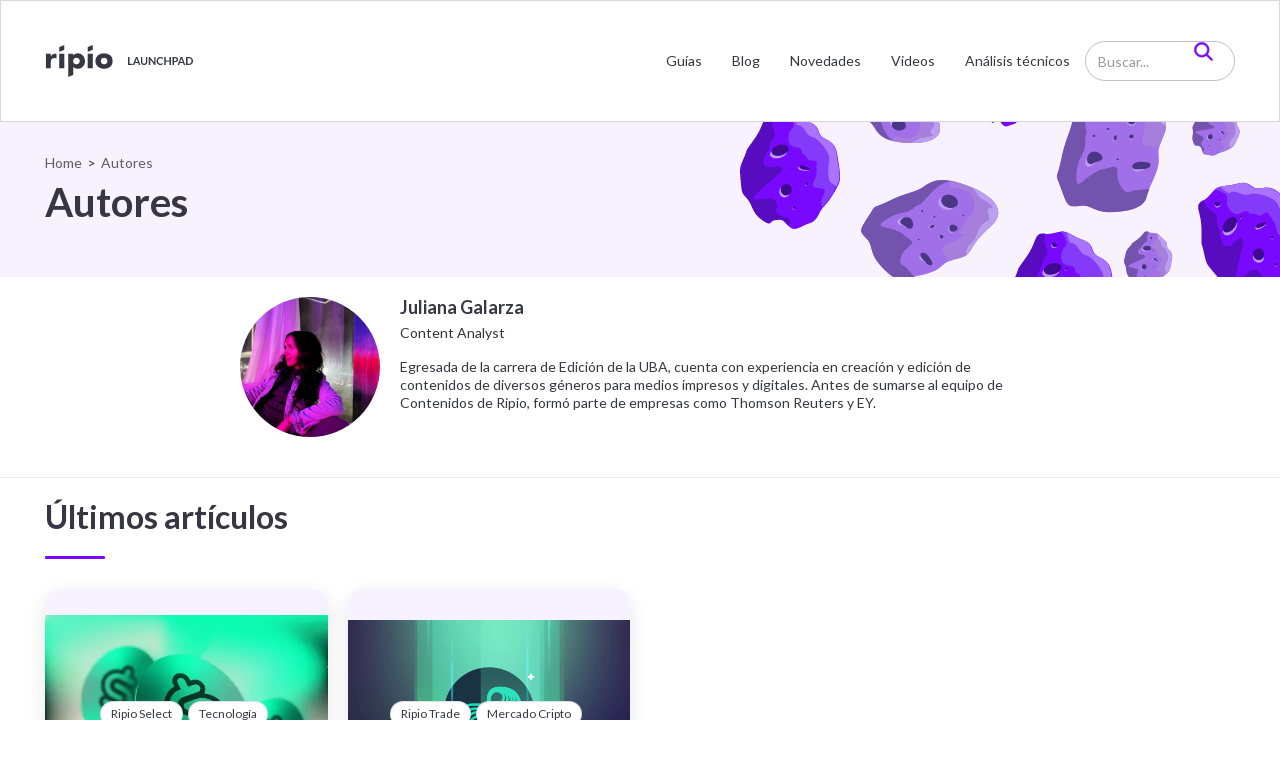

--- FILE ---
content_type: text/html
request_url: https://launchpad.ripio.com/autor/juliana-galarza
body_size: 7441
content:
<!DOCTYPE html><!-- Last Published: Thu Nov 20 2025 16:35:33 GMT+0000 (Coordinated Universal Time) --><html data-wf-domain="launchpad.ripio.com" data-wf-page="6345b73c19b6677c31e4827a" data-wf-site="5ea731eb1c5216befb06a77f" lang="es" data-wf-collection="6345b73c19b66737ace48278" data-wf-item-slug="juliana-galarza"><head><meta charset="utf-8"/><title>Juliana Galarza | Launchpad by Ripio</title><meta content="Egresada de la carrera de Edición de la UBA, cuenta con experiencia en creación y edición de contenidos de diversos géneros para medios impresos y digitales. Antes de sumarse al equipo de Contenidos de Ripio, formó parte de empresas como Thomson Reuters y EY." name="description"/><meta content="Juliana Galarza | Launchpad by Ripio" property="og:title"/><meta content="Egresada de la carrera de Edición de la UBA, cuenta con experiencia en creación y edición de contenidos de diversos géneros para medios impresos y digitales. Antes de sumarse al equipo de Contenidos de Ripio, formó parte de empresas como Thomson Reuters y EY." property="og:description"/><meta content="Juliana Galarza | Launchpad by Ripio" property="twitter:title"/><meta content="Egresada de la carrera de Edición de la UBA, cuenta con experiencia en creación y edición de contenidos de diversos géneros para medios impresos y digitales. Antes de sumarse al equipo de Contenidos de Ripio, formó parte de empresas como Thomson Reuters y EY." property="twitter:description"/><meta property="og:type" content="website"/><meta content="summary_large_image" name="twitter:card"/><meta content="width=device-width, initial-scale=1" name="viewport"/><meta content="google-site-verification=pox_TKRtTU8EEuEptCrZs6hdKHX8iDXhesDIPPlFNqI" name="google-site-verification"/><link href="https://cdn.prod.website-files.com/5ea731eb1c5216befb06a77f/css/launchpad-mvp1.shared.b5f14f228.min.css" rel="stylesheet" type="text/css"/><link href="https://fonts.googleapis.com" rel="preconnect"/><link href="https://fonts.gstatic.com" rel="preconnect" crossorigin="anonymous"/><script src="https://ajax.googleapis.com/ajax/libs/webfont/1.6.26/webfont.js" type="text/javascript"></script><script type="text/javascript">WebFont.load({  google: {    families: ["Lato:100,100italic,300,300italic,400,400italic,700,700italic,900,900italic","Lora:regular,500"]  }});</script><script type="text/javascript">!function(o,c){var n=c.documentElement,t=" w-mod-";n.className+=t+"js",("ontouchstart"in o||o.DocumentTouch&&c instanceof DocumentTouch)&&(n.className+=t+"touch")}(window,document);</script><link href="https://cdn.prod.website-files.com/5ea731eb1c5216befb06a77f/5ef22533cdca1ec9b9641b06_fav%20icon%20launchpad.png" rel="shortcut icon" type="image/x-icon"/><link href="https://cdn.prod.website-files.com/5ea731eb1c5216befb06a77f/5ef226f6d0cae819b67aea0d_256x256.png" rel="apple-touch-icon"/><script async="" src="https://www.googletagmanager.com/gtag/js?id=UA-38627185-3"></script><script type="text/javascript">window.dataLayer = window.dataLayer || [];function gtag(){dataLayer.push(arguments);}gtag('js', new Date());gtag('config', 'UA-38627185-3', {'anonymize_ip': false});</script><script async="" src="https://www.googletagmanager.com/gtag/js?id=G-FMG3SVDNYW"></script><script type="text/javascript">window.dataLayer = window.dataLayer || [];function gtag(){dataLayer.push(arguments);}gtag('set', 'developer_id.dZGVlNj', true);gtag('js', new Date());gtag('config', 'G-FMG3SVDNYW');</script><script type="text/javascript">!function(f,b,e,v,n,t,s){if(f.fbq)return;n=f.fbq=function(){n.callMethod?n.callMethod.apply(n,arguments):n.queue.push(arguments)};if(!f._fbq)f._fbq=n;n.push=n;n.loaded=!0;n.version='2.0';n.agent='plwebflow';n.queue=[];t=b.createElement(e);t.async=!0;t.src=v;s=b.getElementsByTagName(e)[0];s.parentNode.insertBefore(t,s)}(window,document,'script','https://connect.facebook.net/en_US/fbevents.js');fbq('init', '290954058049451');fbq('track', 'PageView');</script><!-- Google Tag Manager -->
<script>(function(w,d,s,l,i){w[l]=w[l]||[];w[l].push({'gtm.start':
new Date().getTime(),event:'gtm.js'});var f=d.getElementsByTagName(s)[0],
j=d.createElement(s),dl=l!='dataLayer'?'&l='+l:'';j.async=true;j.src=
'https://www.googletagmanager.com/gtm.js?id='+i+dl;f.parentNode.insertBefore(j,f);
})(window,document,'script','dataLayer','GTM-5F2H66ZV');</script>
<!-- End Google Tag Manager -->
<!-- Google tag (gtag.js) -->
<script async src="https://www.googletagmanager.com/gtag/js?id=G-C0HFCRDVXP"></script>
<script>
  window.dataLayer = window.dataLayer || [];
  function gtag(){dataLayer.push(arguments);}
  gtag('js', new Date());

  gtag('config', 'G-C0HFCRDVXP');
</script>
<!-- Hotjar Tracking Code for https://launchpad.ripio.com/ -->
<script>
    (function(h,o,t,j,a,r){
        h.hj=h.hj||function(){(h.hj.q=h.hj.q||[]).push(arguments)};
        h._hjSettings={hjid:1882488,hjsv:6};
        a=o.getElementsByTagName('head')[0];
        r=o.createElement('script');r.async=1;
        r.src=t+h._hjSettings.hjid+j+h._hjSettings.hjsv;
        a.appendChild(r);
    })(window,document,'https://static.hotjar.com/c/hotjar-','.js?sv=');
</script>

<script>
  WebFontConfig = {
    google: { families: [ 'Lato:100,100italic,300,300italic,400,400italic,700,700italic,900,900italic%7CLora:regular,500' ] }
  };
  (function(d) {
    var wf = d.createElement('script'), s = d.scripts[0];
    wf.src = 'https://ajax.googleapis.com/ajax/libs/webfont/1.6.26/webfont.js';
    wf.async = true;
    s.parentNode.insertBefore(wf, s);
  })(document);
</script>
<link rel="canonical" href="https://launchpad.ripio.com/autor/juliana-galarza">
<link rel="preconnect" href="https://global-uploads.webflow.com" />
<meta property="og:url" content="https://launchpad.ripio.com/autor/juliana-galarza">
<meta name="robots" content="index, follow, max-snippet:-1, max-video-preview:-1, max-image-preview:large" />

<script type="application/ld+json">
  {
    "@context": "https://schema.org/", 
    "@type": "BreadcrumbList", 
    "itemListElement": [{
      "@type": "ListItem", 
      "position": 1, 
      "name": "Inicio",
      "item": "https://launchpad.ripio.com/"  
    },{
      "@type": "ListItem", 
      "position": 2, 
      "name": "Autor",
      "item": "https://launchpad.ripio.com/autor"  
    },{
      "@type": "ListItem", 
      "position": 3, 
      "name": "Juliana Galarza",
      "item": "https://launchpad.ripio.com/autor/juliana-galarza"  
    }]
  }
</script>

<script type="application/ld+json">
    {
      "@context": "https://schema.org",
      "@type": "NewsArticle",
      "mainEntityOfPage": {
        "@type": "WebPage",
        "@id": "https://launchpad.ripio.com/autor/juliana-galarza"
      },
      "headline": "Juliana Galarza",
      "image": "https://cdn.prod.website-files.com/5eb1c51b903700f456ce7a7e/643d72d7b89dbf7bff508232_Juliana-Galarza.webp",
      "datePublished": "Apr 19, 2023",
      "dateModified": "Apr 17, 2023",
      "author": {
        "@type": "Person",
        "name": "Ripio Launchpad"
      },
       "publisher": {
        "@type": "Organization",
        "name": "Ripio",
        "logo": {
          "@type": "ImageObject",
          "url": "https://cdn.prod.website-files.com/5ea731eb1c5216befb06a77f/606e18f6ae9c87fb819c5b3f_logo_diploma.svg"
        }
      },
      "description": "Egresada de la carrera de Edición de la UBA, cuenta con experiencia en creación y edición de contenidos de diversos géneros para medios impresos y digitales. Antes de sumarse al equipo de Contenidos de Ripio, formó parte de empresas como Thomson Reuters y EY."
    }
</script><script src="https://cdn.prod.website-files.com/5ea731eb1c5216befb06a77f%2F652d31f3dc22d7b4ee708e44%2F67bdfc5dc395687f316fdedc%2Fclarity_script-2.5.5.js" type="text/javascript"></script></head><body><nav class="navigation"><div class="menu--mobile"><div class="container"><div class="m-wrapper"><div class="menu__brand"><a href="/" class="menu__brand--link w-inline-block"><img src="https://cdn.prod.website-files.com/5ea731eb1c5216befb06a77f/5eb06546bb285d7ad40f3d44_logo_ripio.svg" alt="" class="image-13"/><img src="https://cdn.prod.website-files.com/5ea731eb1c5216befb06a77f/5eb9b47f79f507b3826ab6c1_logo-launchpad.svg" alt=""/></a><img src="https://cdn.prod.website-files.com/5ea731eb1c5216befb06a77f/5ece90bd5065906e1e09e463_icon-close.svg" data-w-id="1268b211-38c5-edd5-5fb4-35b64bc05364" alt="" class="icon-close"/></div><div class="menu__sections menu__sections--mb"><a href="/blog" class="menu__nav--link link-mb">Blog</a><a href="/novedades" class="menu__nav--link">Novedades</a><a href="/videos" class="menu__nav--link">Videos</a><a href="/guias" class="menu__nav--link">Guías</a><a href="/tutoriales" class="menu__nav--link">Tutoriales</a><a href="/articulos" class="menu__nav--link">Artículos</a><a href="/analisis-tecnicos" class="menu__nav--link mb-0">Análisis Técnicos</a></div><div class="menu__footer"><a href="#" class="button button--primary mb-2 btn-block w-button">Registrate</a><div class="footer__social--icons"><a href="https://www.facebook.com/RipioApp/" class="icon-social w-inline-block"><img src="https://cdn.prod.website-files.com/5ea731eb1c5216befb06a77f/5ebab46727ee855493720aa3_facebook.svg" alt=""/></a><a href="https://twitter.com/ripioapp" class="icon-social w-inline-block"><img src="https://cdn.prod.website-files.com/5ea731eb1c5216befb06a77f/5ebab4675a5bdbd26777da1e_twitter.svg" alt=""/></a><a href="https://www.instagram.com/ripioapp/" class="icon-social w-inline-block"><img src="https://cdn.prod.website-files.com/5ea731eb1c5216befb06a77f/5ebab467b182f7a85a7dc750_instagram.svg" alt=""/></a><a href="https://www.youtube.com/Ripiotv" class="icon-social w-inline-block"><img src="https://cdn.prod.website-files.com/5ea731eb1c5216befb06a77f/5ebab46777498a29b92b6eec_youtube.svg" alt=""/></a><a href="https://www.linkedin.com/company/ripio/" class="icon-social w-inline-block"><img src="https://cdn.prod.website-files.com/5ea731eb1c5216befb06a77f/5ebab4676bb81829b22b316c_linkedin.svg" alt=""/></a></div></div></div></div></div><div class="container"><div class="menu"><div class="menu__brand"><a href="/" class="menu__brand--link w-inline-block"><img src="https://cdn.prod.website-files.com/5ea731eb1c5216befb06a77f/5eb06546bb285d7ad40f3d44_logo_ripio.svg" alt="Ripio Launchpad" class="image-13"/><img src="https://cdn.prod.website-files.com/5ea731eb1c5216befb06a77f/5eb9b47f79f507b3826ab6c1_logo-launchpad.svg" alt="Launchpad"/></a><div aria-expanded="false" aria-label="Abrir menú" data-w-id="b41277f3-83d6-a1bd-f414-e3695150cc81" class="menu-open"><img src="https://cdn.prod.website-files.com/5ea731eb1c5216befb06a77f/5ed1070158516c3a67c69b2b_menu-open.svg" alt="Open Menu" class="menu-open--icon"/></div></div><div class="menu__navigator"><div class="menu__sections"><a href="/guias" class="menu__nav--link">Guías</a><a href="/blog" class="menu__nav--link">Blog</a><a href="/novedades" class="menu__nav--link">Novedades</a><a href="/videos" class="menu__nav--link">Videos</a><a href="/analisis-tecnicos" class="menu__nav--link">Análisis técnicos</a></div><div class="menu__search"><form action="/search" class="search w-form"><input class="search-input w-input" maxlength="256" name="query" placeholder="Buscar..." type="search" id="search" required=""/><input type="submit" class="search-button w-button" value=""/><a data-w-id="03224ea0-88ff-0326-44fe-3242c8fa9f9f" href="#" class="search__open w-inline-block"><img src="https://cdn.prod.website-files.com/5ea731eb1c5216befb06a77f/632b5de80952fc9026c3cdad_search__icon.svg" loading="lazy" alt="" class="search__link"/></a><a data-w-id="5f6f3518-1f2c-ac0f-8e41-07b9a6d10a9f" href="#" class="search__close w-inline-block"><img src="https://cdn.prod.website-files.com/5ea731eb1c5216befb06a77f/5ee1327ae2ce1cd8ebe61ba5_cerrar.svg" alt="" class="search__closed--icon"/></a></form></div></div></div></div></nav><div class="c-section c-section--hero"><div class="container"><div class="c-section__info c-section--main"><div class="breadcrumb__category"><a href="/" class="category__item">Home</a><div class="category__sep">&gt;</div><a href="/autor/juliana-galarza" aria-current="page" class="category__item w--current">Autores</a></div><h1 class="title-xxl mb-2">Autores</h1></div></div><img src="https://cdn.prod.website-files.com/5ea731eb1c5216befb06a77f/631655bed59581bd25da32ad_asteroide.svg" alt="" class="section__image"/></div><div class="c-section c-border"><div class="container"><div class="div-block-61"><div class="div-block-62"><img loading="lazy" alt="" src="https://cdn.prod.website-files.com/5eb1c51b903700f456ce7a7e/643d72d7b89dbf7bff508232_Juliana-Galarza.webp" sizes="100vw" srcset="https://cdn.prod.website-files.com/5eb1c51b903700f456ce7a7e/643d72d7b89dbf7bff508232_Juliana-Galarza-p-500.webp 500w, https://cdn.prod.website-files.com/5eb1c51b903700f456ce7a7e/643d72d7b89dbf7bff508232_Juliana-Galarza.webp 720w" class="image-30"/></div><div><h3 class="profile__title">Juliana Galarza</h3><div class="profile__position">Content Analyst</div><p class="profile__bajada">Egresada de la carrera de Edición de la UBA, cuenta con experiencia en creación y edición de contenidos de diversos géneros para medios impresos y digitales. Antes de sumarse al equipo de Contenidos de Ripio, formó parte de empresas como Thomson Reuters y EY.</p></div></div></div></div><div class="c-section"><div class="container"><div data-w-id="82e48141-0ad4-7810-43fc-10752c2d9bca" class="last-articles__title"><h3 class="title-lg mb-2">Últimos artículos</h3><div class="miscelanea_line mb-3"></div><p class="paragraph mb-3"></p></div><div class="autor__articles"><div class="w-dyn-list"><div role="list" class="grid-wrapper-4 w-dyn-items"><div role="listitem" class="w-dyn-item"><a href="/blog/5-motivos-para-incorporar-stablecoins-como-herramienta-financiera" class="card-md-blog w-inline-block"><div class="card-md"><div class="card-md__media"><img loading="lazy" width="276" height="205" src="https://cdn.prod.website-files.com/5eb1c51b903700f456ce7a7e/64cbc409757d97021cc7c181_Content_UXD_launchpad_0823_1024x720-min.webp" alt="" sizes="(max-width: 479px) 100vw, 276px" srcset="https://cdn.prod.website-files.com/5eb1c51b903700f456ce7a7e/64cbc409757d97021cc7c181_Content_UXD_launchpad_0823_1024x720-min-p-500.webp 500w, https://cdn.prod.website-files.com/5eb1c51b903700f456ce7a7e/64cbc409757d97021cc7c181_Content_UXD_launchpad_0823_1024x720-min-p-800.webp 800w, https://cdn.prod.website-files.com/5eb1c51b903700f456ce7a7e/64cbc409757d97021cc7c181_Content_UXD_launchpad_0823_1024x720-min.webp 1025w" class="media__image"/><div class="card-md__tags"><div r-indexed="Product" class="card-md__product">Ripio Select</div><div r-indexed="Project" class="card-md__project">Tecnología</div></div></div><div class="card-md__body"><div class="card-md__tag"><div class="card-md__date">22 Sep</div><div class="card-md__point">•</div><div r-indexed="Topic" class="card-md__topic">Tecnología</div></div><div class="card-md__title"><h3 class="title-sm">5 motivos para incorporar stablecoins como herramienta financiera</h3></div><div class="btn-level">Principiante</div></div></div></a></div><div role="listitem" class="w-dyn-item"><a href="/blog/nodl-llego-a-ripio-trade" class="card-md-blog w-inline-block"><div class="card-md"><div class="card-md__media"><img loading="lazy" width="276" height="205" src="https://cdn.prod.website-files.com/5eb1c51b903700f456ce7a7e/632398d290fffd8680848309_nodl-portada.png" alt="" sizes="(max-width: 479px) 100vw, 276px" srcset="https://cdn.prod.website-files.com/5eb1c51b903700f456ce7a7e/632398d290fffd8680848309_nodl-portada-p-500.png 500w, https://cdn.prod.website-files.com/5eb1c51b903700f456ce7a7e/632398d290fffd8680848309_nodl-portada-p-800.png 800w, https://cdn.prod.website-files.com/5eb1c51b903700f456ce7a7e/632398d290fffd8680848309_nodl-portada-p-1080.png 1080w, https://cdn.prod.website-files.com/5eb1c51b903700f456ce7a7e/632398d290fffd8680848309_nodl-portada.png 1200w" class="media__image"/><div class="card-md__tags"><div r-indexed="Product" class="card-md__product">Ripio Trade</div><div r-indexed="Project" class="card-md__project">Mercado Cripto</div></div></div><div class="card-md__body"><div class="card-md__tag"><div class="card-md__date">2 Aug</div><div class="card-md__point">•</div><div r-indexed="Topic" class="card-md__topic">Mercado Cripto</div></div><div class="card-md__title"><h3 class="title-sm">¡NODL llegó a Ripio Trade!</h3></div><div class="btn-level">Intermedio </div></div></div></a></div></div></div></div></div></div><footer class="footer"><div class="container"><div class="footer__content"><div class="content__left"><a href="#" class="left__icon w-inline-block"><img src="https://cdn.prod.website-files.com/5ea731eb1c5216befb06a77f/6318f509ae036cbfffa31555_logo_ripio.svg" alt="Ripio" loading="lazy"/></a><div class="footer__social--links"><a href="https://www.youtube.com/Ripiotv" target="_blank" class="icon-social w-inline-block"><img src="https://cdn.prod.website-files.com/5ea731eb1c5216befb06a77f/644bece28a96c9ad690224e9_icon_youtube.svg" width="21" height="Auto" loading="lazy" alt="Youtube"/></a><a href="https://www.linkedin.com/company/ripio/" class="icon-social w-inline-block"><img src="https://cdn.prod.website-files.com/5ea731eb1c5216befb06a77f/6318f509ae036cae11a31559_ico-linkedin-white.svg" alt="Linkedin"/></a><a href="https://www.instagram.com/ripioapp/" target="_blank" class="icon-social w-inline-block"><img src="https://cdn.prod.website-files.com/5ea731eb1c5216befb06a77f/6318f509ae036c4884a31557_ico-instagram-white.svg" alt="Instagram"/></a><a href="https://twitter.com/ripioapp" target="_blank" class="icon-social w-inline-block"><img src="https://cdn.prod.website-files.com/5ea731eb1c5216befb06a77f/64f08dfb8bcaf6f13d282d84_X_logo_2023%20(1).svg" width="16" height="Auto" alt="Twitter"/></a><a href="https://t.me/+AiIb_mUs2FkwZmFh" target="_blank" class="icon-social w-inline-block"><img src="https://cdn.prod.website-files.com/5ea731eb1c5216befb06a77f/64493ce465a2a74e02c51579_telegram.svg" alt="Telegram" height="Auto"/></a></div></div><div class="content__right"><div class="sections__item"><div class="item__title">Início</div><a href="/guias" class="item__link">Guías</a><a href="/blog" class="item__link">Blog</a><a href="/novedades" class="item__link">Novedades</a><a href="/tutoriales" class="item__link">Tutoriales</a><a href="/analisis-tecnicos" class="item__link">Análisis técnicos</a></div><div class="sections__item"><div class="item__title">Productos</div><a href="https://www.ripio.com/es/productos/wallet" class="item__link">Wallet Crypto</a><a href="https://www.ripio.com/es/productos/cripto-card" target="_blank" class="item__link">Crypto Card</a><a href="https://www.ripio.com/es/individuos/rendimientos-defi" target="_blank" class="item__link">Rendimientos Automáticos</a><a href="https://www.ripio.com/es/business/b2b" target="_blank" class="item__link">Crypto as a Service</a><a href="https://www.ripio.com/es/productos/select" class="item__link">Mesa de OTC</a></div></div></div><div class="hr hr--light"></div><div class="div-block-58"><div class="text-block-22">© Ripio 2013-2023. Los activos digitales pueden tener una cotización altamente volátil. Moonbird S.R.L. no efectúa ningún tipo de representación o garantía sobre la posibilidad o conveniencia de utilizarlos como inversión.</div></div></div></footer><script src="https://d3e54v103j8qbb.cloudfront.net/js/jquery-3.5.1.min.dc5e7f18c8.js?site=5ea731eb1c5216befb06a77f" type="text/javascript" integrity="sha256-9/aliU8dGd2tb6OSsuzixeV4y/faTqgFtohetphbbj0=" crossorigin="anonymous"></script><script src="https://cdn.prod.website-files.com/5ea731eb1c5216befb06a77f/js/launchpad-mvp1.schunk.36b8fb49256177c8.js" type="text/javascript"></script><script src="https://cdn.prod.website-files.com/5ea731eb1c5216befb06a77f/js/launchpad-mvp1.schunk.08d107455d21dd4f.js" type="text/javascript"></script><script src="https://cdn.prod.website-files.com/5ea731eb1c5216befb06a77f/js/launchpad-mvp1.8d9d7d2f.baf3bd8273521de5.js" type="text/javascript"></script><!-- Google Tag Manager (noscript) -->
<noscript><iframe src="https://www.googletagmanager.com/ns.html?id=GTM-5F2H66ZV"
height="0" width="0" style="display:none;visibility:hidden"></iframe></noscript>
<!-- End Google Tag Manager (noscript) -->


<!-- START – SMARTBANNER CONFIGURATION -->
<meta name="smartbanner:custom-design-modifier" content="ios" />
<meta name="smartbanner:title"               content="Ripio App | Crypto Wallet" />
<meta name="smartbanner:author"              content="Descargá la app de Ripio" />
<meta name="smartbanner:icon-apple"          content="https://cdn.prod.website-files.com/5f17344acf2c6d3c3a1d6238/6807dac165f86d92fc86dd25_Logo-smartbanner.svg" />
<meta name="smartbanner:icon-google"         content="https://cdn.prod.website-files.com/5f17344acf2c6d3c3a1d6238/6807dac165f86d92fc86dd25_Logo-smartbanner.svg" />
<meta name="smartbanner:button"              content="Descargar app" />
<meta name="smartbanner:button-url-apple"    content="" />
<meta name="smartbanner:button-url-google"   content="" />
<meta name="smartbanner:close-label"         content="Cerrar" />
<meta name="smartbanner:enabled-platforms"   content="android,ios" />
<meta name="smartbanner:hide-ttl"            content="10000" />
<meta name="smartbanner:disable-positioning" content="true" />
<!-- END – SMARTBANNER CONFIGURATION -->

<!-- START – SMARTBANNER PLATFORM DETECTION -->
<script>
  document.addEventListener("DOMContentLoaded", function() {
    var ua = navigator.userAgent || navigator.vendor || window.opera;
    var isAndroid = /android/i.test(ua);
    var isIOS     = /iPad|iPhone|iPod/.test(ua) && !window.MSStream;
    var isMac     = /Macintosh/.test(ua);  // detect Safari on macOS

    var androidURL = "https://ripio.go.link?adj_t=1o1llznd_1o3iqzjw_1odtu4br&adj_engagement_type=fallback_click&adj_fallback=https%3A%2F%2Fplay.google.com%2Fstore%2Fapps%2Fdetails%3Fhl%3Des_AR%26id%3Dcom.ripio.android&adj_redirect_macos=https%3A%2F%2Fplay.google.com%2Fstore%2Fapps%2Fdetails%3Fhl%3Des_AR%26id%3Dcom.ripio.android";
    var iosURL     = "https://ripio.go.link?adj_t=1o2wddu0_1obyaq2x_1ookcr1x&adj_engagement_type=fallback_click&adj_fallback=https%3A%2F%2Fapps.apple.com%2Far%2Fapp%2Fripio-app-crypto-wallet%2Fid1221006761&adj_redirect_macos=https%3A%2F%2Fapps.apple.com%2Far%2Fapp%2Fripio-app-crypto-wallet%2Fid1221006761";

    var appleMeta  = document.querySelector('meta[name="smartbanner:button-url-apple"]');
    var googleMeta = document.querySelector('meta[name="smartbanner:button-url-google"]');

    if (isAndroid) {
      // Android devices → Google Play
      appleMeta.content  = androidURL;
      googleMeta.content = androidURL;
    } else if (isIOS || isMac) {
      // iPhone/iPad or macOS Safari → App Store
      appleMeta.content  = iosURL;
      googleMeta.content = iosURL;
    } else {
      // Otros dispositivos de escritorio → App Store (o cambia si prefieres otro fallback)
      appleMeta.content  = iosURL;
      googleMeta.content = iosURL;
    }
  });
</script>
<!-- END – SMARTBANNER PLATFORM DETECTION -->

<!-- START – SMARTBANNER SOURCE LINKS -->
<script async src="https://cdnjs.cloudflare.com/ajax/libs/smartbanner.js/1.19.1/smartbanner.min.js"></script>
<link rel="stylesheet" href="https://cdnjs.cloudflare.com/ajax/libs/smartbanner.js/1.19.1/smartbanner.min.css"/>
<!-- END – SMARTBANNER SOURCE LINKS -->

<!-- START – SMARTBANNER STYLING -->
<style>
  html { margin-top: 0 !important; padding-top: 0 !important; }
  .smartbanner {
    margin: 0px !important;
    position: fixed;
    top: auto;
    bottom: 0;
    left: 0;
    overflow-x: hidden;
    width: 100%;
    height: 84px;
    background: #230f3e;
    font-family: inherit;
    color: #ffff;
    z-index: 9999;
  }
  .smartbanner__exit {
    position: absolute;
    top: calc(50% - 12px);
    left: 9px;
    display: block;
    margin: 0;
    width: 22px;
    height: 12px;
    border: 0;
    text-align: center;
  }
  .smartbanner__exit::before,
  .smartbanner__exit::after {
    position: absolute;
    width: 1px;
    height: 22px;
    background: #ffff;
    content: " ";
  }
  .smartbanner__icon {
    position: absolute;
    top: 24px;
    left: 40px;
    width: 32px;
    height: 32px;
    background-size: 32px 32px;
  }
  .smartbanner__info {
    left: 80px;
  }
  .smartbanner__info__title {
    font-family: 'FTCalhern';
    font-size: 14px;
    color: #ffff;
  }
  .smartbanner__info__author {
    font-family: 'FTCalhern';
    font-size: 12px;
    color: #ffff;
  }
  .smartbanner__info__price {
    display: none;
  }
  .smartbanner__button {
    position: absolute;
    top: 24px;
    right: 10px;
    z-index: 1;
    display: block;
    padding: 10px;
    min-width: 10%;
    border-radius: 60px;
    background: #ff7feb;
    font-family: 'FTCalhern';
    font-size: 12px;
    line-height: 20px;
    font-weight: 400;
    text-align: center;
    text-decoration: none;
    color: #030511;
  }
</style>
<!-- END – SMARTBANNER STYLING --></body></html>

--- FILE ---
content_type: text/css
request_url: https://cdn.prod.website-files.com/5ea731eb1c5216befb06a77f/css/launchpad-mvp1.shared.b5f14f228.min.css
body_size: 23779
content:
html{-webkit-text-size-adjust:100%;-ms-text-size-adjust:100%;font-family:sans-serif}body{margin:0}article,aside,details,figcaption,figure,footer,header,hgroup,main,menu,nav,section,summary{display:block}audio,canvas,progress,video{vertical-align:baseline;display:inline-block}audio:not([controls]){height:0;display:none}[hidden],template{display:none}a{background-color:#0000}a:active,a:hover{outline:0}abbr[title]{border-bottom:1px dotted}b,strong{font-weight:700}dfn{font-style:italic}h1{margin:.67em 0;font-size:2em}mark{color:#000;background:#ff0}small{font-size:80%}sub,sup{vertical-align:baseline;font-size:75%;line-height:0;position:relative}sup{top:-.5em}sub{bottom:-.25em}img{border:0}svg:not(:root){overflow:hidden}hr{box-sizing:content-box;height:0}pre{overflow:auto}code,kbd,pre,samp{font-family:monospace;font-size:1em}button,input,optgroup,select,textarea{color:inherit;font:inherit;margin:0}button{overflow:visible}button,select{text-transform:none}button,html input[type=button],input[type=reset]{-webkit-appearance:button;cursor:pointer}button[disabled],html input[disabled]{cursor:default}button::-moz-focus-inner,input::-moz-focus-inner{border:0;padding:0}input{line-height:normal}input[type=checkbox],input[type=radio]{box-sizing:border-box;padding:0}input[type=number]::-webkit-inner-spin-button,input[type=number]::-webkit-outer-spin-button{height:auto}input[type=search]{-webkit-appearance:none}input[type=search]::-webkit-search-cancel-button,input[type=search]::-webkit-search-decoration{-webkit-appearance:none}legend{border:0;padding:0}textarea{overflow:auto}optgroup{font-weight:700}table{border-collapse:collapse;border-spacing:0}td,th{padding:0}@font-face{font-family:webflow-icons;src:url([data-uri])format("truetype");font-weight:400;font-style:normal}[class^=w-icon-],[class*=\ w-icon-]{speak:none;font-variant:normal;text-transform:none;-webkit-font-smoothing:antialiased;-moz-osx-font-smoothing:grayscale;font-style:normal;font-weight:400;line-height:1;font-family:webflow-icons!important}.w-icon-slider-right:before{content:""}.w-icon-slider-left:before{content:""}.w-icon-nav-menu:before{content:""}.w-icon-arrow-down:before,.w-icon-dropdown-toggle:before{content:""}.w-icon-file-upload-remove:before{content:""}.w-icon-file-upload-icon:before{content:""}*{box-sizing:border-box}html{height:100%}body{color:#333;background-color:#fff;min-height:100%;margin:0;font-family:Arial,sans-serif;font-size:14px;line-height:20px}img{vertical-align:middle;max-width:100%;display:inline-block}html.w-mod-touch *{background-attachment:scroll!important}.w-block{display:block}.w-inline-block{max-width:100%;display:inline-block}.w-clearfix:before,.w-clearfix:after{content:" ";grid-area:1/1/2/2;display:table}.w-clearfix:after{clear:both}.w-hidden{display:none}.w-button{color:#fff;line-height:inherit;cursor:pointer;background-color:#3898ec;border:0;border-radius:0;padding:9px 15px;text-decoration:none;display:inline-block}input.w-button{-webkit-appearance:button}html[data-w-dynpage] [data-w-cloak]{color:#0000!important}.w-code-block{margin:unset}pre.w-code-block code{all:inherit}.w-optimization{display:contents}.w-webflow-badge,.w-webflow-badge>img{box-sizing:unset;width:unset;height:unset;max-height:unset;max-width:unset;min-height:unset;min-width:unset;margin:unset;padding:unset;float:unset;clear:unset;border:unset;border-radius:unset;background:unset;background-image:unset;background-position:unset;background-size:unset;background-repeat:unset;background-origin:unset;background-clip:unset;background-attachment:unset;background-color:unset;box-shadow:unset;transform:unset;direction:unset;font-family:unset;font-weight:unset;color:unset;font-size:unset;line-height:unset;font-style:unset;font-variant:unset;text-align:unset;letter-spacing:unset;-webkit-text-decoration:unset;text-decoration:unset;text-indent:unset;text-transform:unset;list-style-type:unset;text-shadow:unset;vertical-align:unset;cursor:unset;white-space:unset;word-break:unset;word-spacing:unset;word-wrap:unset;transition:unset}.w-webflow-badge{white-space:nowrap;cursor:pointer;box-shadow:0 0 0 1px #0000001a,0 1px 3px #0000001a;visibility:visible!important;opacity:1!important;z-index:2147483647!important;color:#aaadb0!important;overflow:unset!important;background-color:#fff!important;border-radius:3px!important;width:auto!important;height:auto!important;margin:0!important;padding:6px!important;font-size:12px!important;line-height:14px!important;text-decoration:none!important;display:inline-block!important;position:fixed!important;inset:auto 12px 12px auto!important;transform:none!important}.w-webflow-badge>img{position:unset;visibility:unset!important;opacity:1!important;vertical-align:middle!important;display:inline-block!important}h1,h2,h3,h4,h5,h6{margin-bottom:10px;font-weight:700}h1{margin-top:20px;font-size:38px;line-height:44px}h2{margin-top:20px;font-size:32px;line-height:36px}h3{margin-top:20px;font-size:24px;line-height:30px}h4{margin-top:10px;font-size:18px;line-height:24px}h5{margin-top:10px;font-size:14px;line-height:20px}h6{margin-top:10px;font-size:12px;line-height:18px}p{margin-top:0;margin-bottom:10px}blockquote{border-left:5px solid #e2e2e2;margin:0 0 10px;padding:10px 20px;font-size:18px;line-height:22px}figure{margin:0 0 10px}figcaption{text-align:center;margin-top:5px}ul,ol{margin-top:0;margin-bottom:10px;padding-left:40px}.w-list-unstyled{padding-left:0;list-style:none}.w-embed:before,.w-embed:after{content:" ";grid-area:1/1/2/2;display:table}.w-embed:after{clear:both}.w-video{width:100%;padding:0;position:relative}.w-video iframe,.w-video object,.w-video embed{border:none;width:100%;height:100%;position:absolute;top:0;left:0}fieldset{border:0;margin:0;padding:0}button,[type=button],[type=reset]{cursor:pointer;-webkit-appearance:button;border:0}.w-form{margin:0 0 15px}.w-form-done{text-align:center;background-color:#ddd;padding:20px;display:none}.w-form-fail{background-color:#ffdede;margin-top:10px;padding:10px;display:none}label{margin-bottom:5px;font-weight:700;display:block}.w-input,.w-select{color:#333;vertical-align:middle;background-color:#fff;border:1px solid #ccc;width:100%;height:38px;margin-bottom:10px;padding:8px 12px;font-size:14px;line-height:1.42857;display:block}.w-input::placeholder,.w-select::placeholder{color:#999}.w-input:focus,.w-select:focus{border-color:#3898ec;outline:0}.w-input[disabled],.w-select[disabled],.w-input[readonly],.w-select[readonly],fieldset[disabled] .w-input,fieldset[disabled] .w-select{cursor:not-allowed}.w-input[disabled]:not(.w-input-disabled),.w-select[disabled]:not(.w-input-disabled),.w-input[readonly],.w-select[readonly],fieldset[disabled]:not(.w-input-disabled) .w-input,fieldset[disabled]:not(.w-input-disabled) .w-select{background-color:#eee}textarea.w-input,textarea.w-select{height:auto}.w-select{background-color:#f3f3f3}.w-select[multiple]{height:auto}.w-form-label{cursor:pointer;margin-bottom:0;font-weight:400;display:inline-block}.w-radio{margin-bottom:5px;padding-left:20px;display:block}.w-radio:before,.w-radio:after{content:" ";grid-area:1/1/2/2;display:table}.w-radio:after{clear:both}.w-radio-input{float:left;margin:3px 0 0 -20px;line-height:normal}.w-file-upload{margin-bottom:10px;display:block}.w-file-upload-input{opacity:0;z-index:-100;width:.1px;height:.1px;position:absolute;overflow:hidden}.w-file-upload-default,.w-file-upload-uploading,.w-file-upload-success{color:#333;display:inline-block}.w-file-upload-error{margin-top:10px;display:block}.w-file-upload-default.w-hidden,.w-file-upload-uploading.w-hidden,.w-file-upload-error.w-hidden,.w-file-upload-success.w-hidden{display:none}.w-file-upload-uploading-btn{cursor:pointer;background-color:#fafafa;border:1px solid #ccc;margin:0;padding:8px 12px;font-size:14px;font-weight:400;display:flex}.w-file-upload-file{background-color:#fafafa;border:1px solid #ccc;flex-grow:1;justify-content:space-between;margin:0;padding:8px 9px 8px 11px;display:flex}.w-file-upload-file-name{font-size:14px;font-weight:400;display:block}.w-file-remove-link{cursor:pointer;width:auto;height:auto;margin-top:3px;margin-left:10px;padding:3px;display:block}.w-icon-file-upload-remove{margin:auto;font-size:10px}.w-file-upload-error-msg{color:#ea384c;padding:2px 0;display:inline-block}.w-file-upload-info{padding:0 12px;line-height:38px;display:inline-block}.w-file-upload-label{cursor:pointer;background-color:#fafafa;border:1px solid #ccc;margin:0;padding:8px 12px;font-size:14px;font-weight:400;display:inline-block}.w-icon-file-upload-icon,.w-icon-file-upload-uploading{width:20px;margin-right:8px;display:inline-block}.w-icon-file-upload-uploading{height:20px}.w-container{max-width:940px;margin-left:auto;margin-right:auto}.w-container:before,.w-container:after{content:" ";grid-area:1/1/2/2;display:table}.w-container:after{clear:both}.w-container .w-row{margin-left:-10px;margin-right:-10px}.w-row:before,.w-row:after{content:" ";grid-area:1/1/2/2;display:table}.w-row:after{clear:both}.w-row .w-row{margin-left:0;margin-right:0}.w-col{float:left;width:100%;min-height:1px;padding-left:10px;padding-right:10px;position:relative}.w-col .w-col{padding-left:0;padding-right:0}.w-col-1{width:8.33333%}.w-col-2{width:16.6667%}.w-col-3{width:25%}.w-col-4{width:33.3333%}.w-col-5{width:41.6667%}.w-col-6{width:50%}.w-col-7{width:58.3333%}.w-col-8{width:66.6667%}.w-col-9{width:75%}.w-col-10{width:83.3333%}.w-col-11{width:91.6667%}.w-col-12{width:100%}.w-hidden-main{display:none!important}@media screen and (max-width:991px){.w-container{max-width:728px}.w-hidden-main{display:inherit!important}.w-hidden-medium{display:none!important}.w-col-medium-1{width:8.33333%}.w-col-medium-2{width:16.6667%}.w-col-medium-3{width:25%}.w-col-medium-4{width:33.3333%}.w-col-medium-5{width:41.6667%}.w-col-medium-6{width:50%}.w-col-medium-7{width:58.3333%}.w-col-medium-8{width:66.6667%}.w-col-medium-9{width:75%}.w-col-medium-10{width:83.3333%}.w-col-medium-11{width:91.6667%}.w-col-medium-12{width:100%}.w-col-stack{width:100%;left:auto;right:auto}}@media screen and (max-width:767px){.w-hidden-main,.w-hidden-medium{display:inherit!important}.w-hidden-small{display:none!important}.w-row,.w-container .w-row{margin-left:0;margin-right:0}.w-col{width:100%;left:auto;right:auto}.w-col-small-1{width:8.33333%}.w-col-small-2{width:16.6667%}.w-col-small-3{width:25%}.w-col-small-4{width:33.3333%}.w-col-small-5{width:41.6667%}.w-col-small-6{width:50%}.w-col-small-7{width:58.3333%}.w-col-small-8{width:66.6667%}.w-col-small-9{width:75%}.w-col-small-10{width:83.3333%}.w-col-small-11{width:91.6667%}.w-col-small-12{width:100%}}@media screen and (max-width:479px){.w-container{max-width:none}.w-hidden-main,.w-hidden-medium,.w-hidden-small{display:inherit!important}.w-hidden-tiny{display:none!important}.w-col{width:100%}.w-col-tiny-1{width:8.33333%}.w-col-tiny-2{width:16.6667%}.w-col-tiny-3{width:25%}.w-col-tiny-4{width:33.3333%}.w-col-tiny-5{width:41.6667%}.w-col-tiny-6{width:50%}.w-col-tiny-7{width:58.3333%}.w-col-tiny-8{width:66.6667%}.w-col-tiny-9{width:75%}.w-col-tiny-10{width:83.3333%}.w-col-tiny-11{width:91.6667%}.w-col-tiny-12{width:100%}}.w-widget{position:relative}.w-widget-map{width:100%;height:400px}.w-widget-map label{width:auto;display:inline}.w-widget-map img{max-width:inherit}.w-widget-map .gm-style-iw{text-align:center}.w-widget-map .gm-style-iw>button{display:none!important}.w-widget-twitter{overflow:hidden}.w-widget-twitter-count-shim{vertical-align:top;text-align:center;background:#fff;border:1px solid #758696;border-radius:3px;width:28px;height:20px;display:inline-block;position:relative}.w-widget-twitter-count-shim *{pointer-events:none;-webkit-user-select:none;user-select:none}.w-widget-twitter-count-shim .w-widget-twitter-count-inner{text-align:center;color:#999;font-family:serif;font-size:15px;line-height:12px;position:relative}.w-widget-twitter-count-shim .w-widget-twitter-count-clear{display:block;position:relative}.w-widget-twitter-count-shim.w--large{width:36px;height:28px}.w-widget-twitter-count-shim.w--large .w-widget-twitter-count-inner{font-size:18px;line-height:18px}.w-widget-twitter-count-shim:not(.w--vertical){margin-left:5px;margin-right:8px}.w-widget-twitter-count-shim:not(.w--vertical).w--large{margin-left:6px}.w-widget-twitter-count-shim:not(.w--vertical):before,.w-widget-twitter-count-shim:not(.w--vertical):after{content:" ";pointer-events:none;border:solid #0000;width:0;height:0;position:absolute;top:50%;left:0}.w-widget-twitter-count-shim:not(.w--vertical):before{border-width:4px;border-color:#75869600 #5d6c7b #75869600 #75869600;margin-top:-4px;margin-left:-9px}.w-widget-twitter-count-shim:not(.w--vertical).w--large:before{border-width:5px;margin-top:-5px;margin-left:-10px}.w-widget-twitter-count-shim:not(.w--vertical):after{border-width:4px;border-color:#fff0 #fff #fff0 #fff0;margin-top:-4px;margin-left:-8px}.w-widget-twitter-count-shim:not(.w--vertical).w--large:after{border-width:5px;margin-top:-5px;margin-left:-9px}.w-widget-twitter-count-shim.w--vertical{width:61px;height:33px;margin-bottom:8px}.w-widget-twitter-count-shim.w--vertical:before,.w-widget-twitter-count-shim.w--vertical:after{content:" ";pointer-events:none;border:solid #0000;width:0;height:0;position:absolute;top:100%;left:50%}.w-widget-twitter-count-shim.w--vertical:before{border-width:5px;border-color:#5d6c7b #75869600 #75869600;margin-left:-5px}.w-widget-twitter-count-shim.w--vertical:after{border-width:4px;border-color:#fff #fff0 #fff0;margin-left:-4px}.w-widget-twitter-count-shim.w--vertical .w-widget-twitter-count-inner{font-size:18px;line-height:22px}.w-widget-twitter-count-shim.w--vertical.w--large{width:76px}.w-background-video{color:#fff;height:500px;position:relative;overflow:hidden}.w-background-video>video{object-fit:cover;z-index:-100;background-position:50%;background-size:cover;width:100%;height:100%;margin:auto;position:absolute;inset:-100%}.w-background-video>video::-webkit-media-controls-start-playback-button{-webkit-appearance:none;display:none!important}.w-background-video--control{background-color:#0000;padding:0;position:absolute;bottom:1em;right:1em}.w-background-video--control>[hidden]{display:none!important}.w-slider{text-align:center;clear:both;-webkit-tap-highlight-color:#0000;tap-highlight-color:#0000;background:#ddd;height:300px;position:relative}.w-slider-mask{z-index:1;white-space:nowrap;height:100%;display:block;position:relative;left:0;right:0;overflow:hidden}.w-slide{vertical-align:top;white-space:normal;text-align:left;width:100%;height:100%;display:inline-block;position:relative}.w-slider-nav{z-index:2;text-align:center;-webkit-tap-highlight-color:#0000;tap-highlight-color:#0000;height:40px;margin:auto;padding-top:10px;position:absolute;inset:auto 0 0}.w-slider-nav.w-round>div{border-radius:100%}.w-slider-nav.w-num>div{font-size:inherit;line-height:inherit;width:auto;height:auto;padding:.2em .5em}.w-slider-nav.w-shadow>div{box-shadow:0 0 3px #3336}.w-slider-nav-invert{color:#fff}.w-slider-nav-invert>div{background-color:#2226}.w-slider-nav-invert>div.w-active{background-color:#222}.w-slider-dot{cursor:pointer;background-color:#fff6;width:1em;height:1em;margin:0 3px .5em;transition:background-color .1s,color .1s;display:inline-block;position:relative}.w-slider-dot.w-active{background-color:#fff}.w-slider-dot:focus{outline:none;box-shadow:0 0 0 2px #fff}.w-slider-dot:focus.w-active{box-shadow:none}.w-slider-arrow-left,.w-slider-arrow-right{cursor:pointer;color:#fff;-webkit-tap-highlight-color:#0000;tap-highlight-color:#0000;-webkit-user-select:none;user-select:none;width:80px;margin:auto;font-size:40px;position:absolute;inset:0;overflow:hidden}.w-slider-arrow-left [class^=w-icon-],.w-slider-arrow-right [class^=w-icon-],.w-slider-arrow-left [class*=\ w-icon-],.w-slider-arrow-right [class*=\ w-icon-]{position:absolute}.w-slider-arrow-left:focus,.w-slider-arrow-right:focus{outline:0}.w-slider-arrow-left{z-index:3;right:auto}.w-slider-arrow-right{z-index:4;left:auto}.w-icon-slider-left,.w-icon-slider-right{width:1em;height:1em;margin:auto;inset:0}.w-slider-aria-label{clip:rect(0 0 0 0);border:0;width:1px;height:1px;margin:-1px;padding:0;position:absolute;overflow:hidden}.w-slider-force-show{display:block!important}.w-dropdown{text-align:left;z-index:900;margin-left:auto;margin-right:auto;display:inline-block;position:relative}.w-dropdown-btn,.w-dropdown-toggle,.w-dropdown-link{vertical-align:top;color:#222;text-align:left;white-space:nowrap;margin-left:auto;margin-right:auto;padding:20px;text-decoration:none;position:relative}.w-dropdown-toggle{-webkit-user-select:none;user-select:none;cursor:pointer;padding-right:40px;display:inline-block}.w-dropdown-toggle:focus{outline:0}.w-icon-dropdown-toggle{width:1em;height:1em;margin:auto 20px auto auto;position:absolute;top:0;bottom:0;right:0}.w-dropdown-list{background:#ddd;min-width:100%;display:none;position:absolute}.w-dropdown-list.w--open{display:block}.w-dropdown-link{color:#222;padding:10px 20px;display:block}.w-dropdown-link.w--current{color:#0082f3}.w-dropdown-link:focus{outline:0}@media screen and (max-width:767px){.w-nav-brand{padding-left:10px}}.w-lightbox-backdrop{cursor:auto;letter-spacing:normal;text-indent:0;text-shadow:none;text-transform:none;visibility:visible;white-space:normal;word-break:normal;word-spacing:normal;word-wrap:normal;color:#fff;text-align:center;z-index:2000;opacity:0;-webkit-user-select:none;-moz-user-select:none;-webkit-tap-highlight-color:transparent;background:#000000e6;outline:0;font-family:Helvetica Neue,Helvetica,Ubuntu,Segoe UI,Verdana,sans-serif;font-size:17px;font-style:normal;font-weight:300;line-height:1.2;list-style:disc;position:fixed;inset:0;-webkit-transform:translate(0)}.w-lightbox-backdrop,.w-lightbox-container{-webkit-overflow-scrolling:touch;height:100%;overflow:auto}.w-lightbox-content{height:100vh;position:relative;overflow:hidden}.w-lightbox-view{opacity:0;width:100vw;height:100vh;position:absolute}.w-lightbox-view:before{content:"";height:100vh}.w-lightbox-group,.w-lightbox-group .w-lightbox-view,.w-lightbox-group .w-lightbox-view:before{height:86vh}.w-lightbox-frame,.w-lightbox-view:before{vertical-align:middle;display:inline-block}.w-lightbox-figure{margin:0;position:relative}.w-lightbox-group .w-lightbox-figure{cursor:pointer}.w-lightbox-img{width:auto;max-width:none;height:auto}.w-lightbox-image{float:none;max-width:100vw;max-height:100vh;display:block}.w-lightbox-group .w-lightbox-image{max-height:86vh}.w-lightbox-caption{text-align:left;text-overflow:ellipsis;white-space:nowrap;background:#0006;padding:.5em 1em;position:absolute;bottom:0;left:0;right:0;overflow:hidden}.w-lightbox-embed{width:100%;height:100%;position:absolute;inset:0}.w-lightbox-control{cursor:pointer;background-position:50%;background-repeat:no-repeat;background-size:24px;width:4em;transition:all .3s;position:absolute;top:0}.w-lightbox-left{background-image:url([data-uri]);display:none;bottom:0;left:0}.w-lightbox-right{background-image:url([data-uri]);display:none;bottom:0;right:0}.w-lightbox-close{background-image:url([data-uri]);background-size:18px;height:2.6em;right:0}.w-lightbox-strip{white-space:nowrap;padding:0 1vh;line-height:0;position:absolute;bottom:0;left:0;right:0;overflow:auto hidden}.w-lightbox-item{box-sizing:content-box;cursor:pointer;width:10vh;padding:2vh 1vh;display:inline-block;-webkit-transform:translate(0,0)}.w-lightbox-active{opacity:.3}.w-lightbox-thumbnail{background:#222;height:10vh;position:relative;overflow:hidden}.w-lightbox-thumbnail-image{position:absolute;top:0;left:0}.w-lightbox-thumbnail .w-lightbox-tall{width:100%;top:50%;transform:translateY(-50%)}.w-lightbox-thumbnail .w-lightbox-wide{height:100%;left:50%;transform:translate(-50%)}.w-lightbox-spinner{box-sizing:border-box;border:5px solid #0006;border-radius:50%;width:40px;height:40px;margin-top:-20px;margin-left:-20px;animation:.8s linear infinite spin;position:absolute;top:50%;left:50%}.w-lightbox-spinner:after{content:"";border:3px solid #0000;border-bottom-color:#fff;border-radius:50%;position:absolute;inset:-4px}.w-lightbox-hide{display:none}.w-lightbox-noscroll{overflow:hidden}@media (min-width:768px){.w-lightbox-content{height:96vh;margin-top:2vh}.w-lightbox-view,.w-lightbox-view:before{height:96vh}.w-lightbox-group,.w-lightbox-group .w-lightbox-view,.w-lightbox-group .w-lightbox-view:before{height:84vh}.w-lightbox-image{max-width:96vw;max-height:96vh}.w-lightbox-group .w-lightbox-image{max-width:82.3vw;max-height:84vh}.w-lightbox-left,.w-lightbox-right{opacity:.5;display:block}.w-lightbox-close{opacity:.8}.w-lightbox-control:hover{opacity:1}}.w-lightbox-inactive,.w-lightbox-inactive:hover{opacity:0}.w-richtext:before,.w-richtext:after{content:" ";grid-area:1/1/2/2;display:table}.w-richtext:after{clear:both}.w-richtext[contenteditable=true]:before,.w-richtext[contenteditable=true]:after{white-space:initial}.w-richtext ol,.w-richtext ul{overflow:hidden}.w-richtext .w-richtext-figure-selected.w-richtext-figure-type-video div:after,.w-richtext .w-richtext-figure-selected[data-rt-type=video] div:after,.w-richtext .w-richtext-figure-selected.w-richtext-figure-type-image div,.w-richtext .w-richtext-figure-selected[data-rt-type=image] div{outline:2px solid #2895f7}.w-richtext figure.w-richtext-figure-type-video>div:after,.w-richtext figure[data-rt-type=video]>div:after{content:"";display:none;position:absolute;inset:0}.w-richtext figure{max-width:60%;position:relative}.w-richtext figure>div:before{cursor:default!important}.w-richtext figure img{width:100%}.w-richtext figure figcaption.w-richtext-figcaption-placeholder{opacity:.6}.w-richtext figure div{color:#0000;font-size:0}.w-richtext figure.w-richtext-figure-type-image,.w-richtext figure[data-rt-type=image]{display:table}.w-richtext figure.w-richtext-figure-type-image>div,.w-richtext figure[data-rt-type=image]>div{display:inline-block}.w-richtext figure.w-richtext-figure-type-image>figcaption,.w-richtext figure[data-rt-type=image]>figcaption{caption-side:bottom;display:table-caption}.w-richtext figure.w-richtext-figure-type-video,.w-richtext figure[data-rt-type=video]{width:60%;height:0}.w-richtext figure.w-richtext-figure-type-video iframe,.w-richtext figure[data-rt-type=video] iframe{width:100%;height:100%;position:absolute;top:0;left:0}.w-richtext figure.w-richtext-figure-type-video>div,.w-richtext figure[data-rt-type=video]>div{width:100%}.w-richtext figure.w-richtext-align-center{clear:both;margin-left:auto;margin-right:auto}.w-richtext figure.w-richtext-align-center.w-richtext-figure-type-image>div,.w-richtext figure.w-richtext-align-center[data-rt-type=image]>div{max-width:100%}.w-richtext figure.w-richtext-align-normal{clear:both}.w-richtext figure.w-richtext-align-fullwidth{text-align:center;clear:both;width:100%;max-width:100%;margin-left:auto;margin-right:auto;display:block}.w-richtext figure.w-richtext-align-fullwidth>div{padding-bottom:inherit;display:inline-block}.w-richtext figure.w-richtext-align-fullwidth>figcaption{display:block}.w-richtext figure.w-richtext-align-floatleft{float:left;clear:none;margin-right:15px}.w-richtext figure.w-richtext-align-floatright{float:right;clear:none;margin-left:15px}.w-nav{z-index:1000;background:#ddd;position:relative}.w-nav:before,.w-nav:after{content:" ";grid-area:1/1/2/2;display:table}.w-nav:after{clear:both}.w-nav-brand{float:left;color:#333;text-decoration:none;position:relative}.w-nav-link{vertical-align:top;color:#222;text-align:left;margin-left:auto;margin-right:auto;padding:20px;text-decoration:none;display:inline-block;position:relative}.w-nav-link.w--current{color:#0082f3}.w-nav-menu{float:right;position:relative}[data-nav-menu-open]{text-align:center;background:#c8c8c8;min-width:200px;position:absolute;top:100%;left:0;right:0;overflow:visible;display:block!important}.w--nav-link-open{display:block;position:relative}.w-nav-overlay{width:100%;display:none;position:absolute;top:100%;left:0;right:0;overflow:hidden}.w-nav-overlay [data-nav-menu-open]{top:0}.w-nav[data-animation=over-left] .w-nav-overlay{width:auto}.w-nav[data-animation=over-left] .w-nav-overlay,.w-nav[data-animation=over-left] [data-nav-menu-open]{z-index:1;top:0;right:auto}.w-nav[data-animation=over-right] .w-nav-overlay{width:auto}.w-nav[data-animation=over-right] .w-nav-overlay,.w-nav[data-animation=over-right] [data-nav-menu-open]{z-index:1;top:0;left:auto}.w-nav-button{float:right;cursor:pointer;-webkit-tap-highlight-color:#0000;tap-highlight-color:#0000;-webkit-user-select:none;user-select:none;padding:18px;font-size:24px;display:none;position:relative}.w-nav-button:focus{outline:0}.w-nav-button.w--open{color:#fff;background-color:#c8c8c8}.w-nav[data-collapse=all] .w-nav-menu{display:none}.w-nav[data-collapse=all] .w-nav-button,.w--nav-dropdown-open,.w--nav-dropdown-toggle-open{display:block}.w--nav-dropdown-list-open{position:static}@media screen and (max-width:991px){.w-nav[data-collapse=medium] .w-nav-menu{display:none}.w-nav[data-collapse=medium] .w-nav-button{display:block}}@media screen and (max-width:767px){.w-nav[data-collapse=small] .w-nav-menu{display:none}.w-nav[data-collapse=small] .w-nav-button{display:block}.w-nav-brand{padding-left:10px}}@media screen and (max-width:479px){.w-nav[data-collapse=tiny] .w-nav-menu{display:none}.w-nav[data-collapse=tiny] .w-nav-button{display:block}}.w-tabs{position:relative}.w-tabs:before,.w-tabs:after{content:" ";grid-area:1/1/2/2;display:table}.w-tabs:after{clear:both}.w-tab-menu{position:relative}.w-tab-link{vertical-align:top;text-align:left;cursor:pointer;color:#222;background-color:#ddd;padding:9px 30px;text-decoration:none;display:inline-block;position:relative}.w-tab-link.w--current{background-color:#c8c8c8}.w-tab-link:focus{outline:0}.w-tab-content{display:block;position:relative;overflow:hidden}.w-tab-pane{display:none;position:relative}.w--tab-active{display:block}@media screen and (max-width:479px){.w-tab-link{display:block}}.w-ix-emptyfix:after{content:""}@keyframes spin{0%{transform:rotate(0)}to{transform:rotate(360deg)}}.w-dyn-empty{background-color:#ddd;padding:10px}.w-dyn-hide,.w-dyn-bind-empty,.w-condition-invisible{display:none!important}.wf-layout-layout{display:grid}:root{--blue-violet:#7908ff}.w-layout-blockcontainer{max-width:940px;margin-left:auto;margin-right:auto;display:block}.w-checkbox{margin-bottom:5px;padding-left:20px;display:block}.w-checkbox:before{content:" ";grid-area:1/1/2/2;display:table}.w-checkbox:after{content:" ";clear:both;grid-area:1/1/2/2;display:table}.w-checkbox-input{float:left;margin:4px 0 0 -20px;line-height:normal}.w-checkbox-input--inputType-custom{border:1px solid #ccc;border-radius:2px;width:12px;height:12px}.w-checkbox-input--inputType-custom.w--redirected-checked{background-color:#3898ec;background-image:url(https://d3e54v103j8qbb.cloudfront.net/static/custom-checkbox-checkmark.589d534424.svg);background-position:50%;background-repeat:no-repeat;background-size:cover;border-color:#3898ec}.w-checkbox-input--inputType-custom.w--redirected-focus{box-shadow:0 0 3px 1px #3898ec}.w-pagination-wrapper{flex-wrap:wrap;justify-content:center;display:flex}.w-pagination-previous{color:#333;background-color:#fafafa;border:1px solid #ccc;border-radius:2px;margin-left:10px;margin-right:10px;padding:9px 20px;font-size:14px;display:block}.w-pagination-previous-icon{margin-right:4px}.w-pagination-next{color:#333;background-color:#fafafa;border:1px solid #ccc;border-radius:2px;margin-left:10px;margin-right:10px;padding:9px 20px;font-size:14px;display:block}.w-pagination-next-icon{margin-left:4px}@media screen and (max-width:991px){.w-layout-blockcontainer{max-width:728px}}@media screen and (max-width:767px){.w-layout-blockcontainer{max-width:none}}body{font-family:Lato,sans-serif;font-size:14px;line-height:20px}h1{color:#373744;margin-top:40px;margin-bottom:20px;font-size:24px;font-weight:700;line-height:29px}h2{margin-top:40px;margin-bottom:20px;font-size:24px;font-weight:700;line-height:29px}h3{color:#373744;margin-top:40px;margin-bottom:20px;font-size:20px;font-weight:700;line-height:24px}h4{color:#373744;margin-top:10px;margin-bottom:20px;font-size:26px;font-weight:700;line-height:31px}h5{color:#373744;margin-top:10px;margin-bottom:20px;font-size:24px;font-weight:700;line-height:29px}h6{color:#373744;margin-top:10px;margin-bottom:20px;font-size:20px;font-weight:700;line-height:24px}p{color:#373744;margin-bottom:20px;font-family:Lora,sans-serif;font-size:16px;line-height:28px}a{color:#373744;text-decoration:none}ul{color:#373744;margin-top:0;margin-bottom:20px;padding-left:40px;font-family:Lora,sans-serif;font-size:16px;line-height:24px}li{font-family:Lora,sans-serif;font-size:16px;line-height:28px}blockquote{color:#373744;border-left:5px solid #e2e2e2;margin-bottom:10px;padding:10px 20px;font-family:Lora,sans-serif;font-size:20px;line-height:24px}.utility-page-wrap{justify-content:center;align-items:center;width:100vw;max-width:100%;height:100vh;max-height:100%;display:flex}.utility-page-content{text-align:center;flex-direction:column;align-items:center;width:auto;max-width:733px;margin-left:auto;margin-right:auto;display:flex}.grid{grid-column-gap:20px;grid-row-gap:20px;grid-template-rows:auto;grid-template-columns:minmax(300px,1fr) minmax(300px,1fr) minmax(300px,1fr);grid-auto-columns:1fr;justify-items:center;width:100px;min-width:940px;max-width:0;margin-left:auto;margin-right:auto;display:grid}.button{text-align:center;cursor:pointer;background-color:#acacac;border-radius:36px;padding:10px 30px;font-family:Lato,sans-serif;font-size:12px;line-height:14px;display:inline-block}.button.button--secondary{color:#7908ff;background-color:#f7f2fd;border:1px #7909ff;max-height:36px;font-weight:400}.button.button--secondary.listlesson__media--btn{display:none;bottom:15px;right:15px}.button.button--primary{cursor:pointer;background-color:#7908ff}.button.button--primary:hover{background-color:#5e0bd3}.button.button--primary:active{background-color:#2b187a}.button.button--primary.revert{background-color:#fff;border-style:solid}.button.button--outline{color:#f7f2fd;background-color:#0000;border:1px solid #f7f2fd}.button.button--dark{background-color:#373744}.button.btn-lg{min-width:200px;padding-top:15px;padding-bottom:15px}.card-md{cursor:pointer;border-radius:15px;width:100%;min-width:auto;max-width:none;height:100%;min-height:400px;max-height:400px;transition:box-shadow .45s,transform .7s;overflow:hidden;box-shadow:0 6px 20px #0000001a}.card-md:hover{transform:translateY(-14px);box-shadow:0 9px 20px #0003}.card-md__media{aspect-ratio:auto;object-fit:fill;background-color:#f7f2fd;justify-content:center;align-items:center;width:100%;max-width:none;height:100%;min-height:250px;max-height:250px;display:flex;position:relative;overflow:hidden}.card-md__media.card-md__media--new{background-image:none}.card-md__title{min-height:50px;max-height:50px;margin-bottom:10px;font-size:20px;font-weight:700;line-height:24px;overflow:hidden}.card-md__body{text-align:left;background-color:#fff;padding:15px 20px}.body-3{font-family:Lato,sans-serif}.card-md__icon{background-color:#fff;border-radius:100%;justify-content:center;width:100px;height:100px;line-height:0;display:flex;overflow:hidden}.heading-4{text-align:center;margin-top:33px;margin-bottom:35px}.section-7{padding-top:49px;padding-bottom:49px}.card-md-blog{width:100%;min-height:auto;max-height:360px;text-decoration:none}.card-lg__box-left{text-align:left;background-color:#fff;width:100%;min-height:auto;padding:40px 30px 40px 44px}.card-lg__box-rigth{background-color:#7909ff;background-image:url(https://d3e54v103j8qbb.cloudfront.net/img/background-image.svg);background-position:50%;background-size:cover;flex-direction:column;justify-content:center;align-self:center;align-items:flex-start;width:100px;min-width:370px;max-width:0;height:auto;min-height:300px;padding-top:0;padding-bottom:0;padding-left:36px;display:flex}.card-lg__box-rigth.course-bg{background-color:#f7f2fd;flex-flow:column wrap;justify-content:space-between;align-items:flex-start;min-height:300px;max-height:none;padding-top:40px;padding-bottom:40px;display:flex}.card-lg{opacity:1;cursor:pointer;object-fit:fill;border:1px #0000;border-radius:15px;flex-wrap:nowrap;justify-content:center;align-items:center;width:100%;min-height:300px;max-height:none;margin-bottom:40px;transition:box-shadow .45s,transform .75s;display:flex;position:static;overflow:hidden;transform:translate(0);box-shadow:0 6px 15px #00000026}.card-lg:hover{transform:translateY(-14px);box-shadow:0 9px 15px #0003}.content{border-radius:0;width:100%;max-width:980px;margin-left:auto;margin-right:auto}.section-8{padding-top:112px;padding-bottom:20px}.main-title{color:#373744;background-color:#0000;border:1px #000;height:auto;min-height:auto;margin-top:0;margin-bottom:10px;font-family:Lato,sans-serif;font-size:36px;font-weight:900;line-height:1.2}.main-title.mb-2{margin-bottom:0}.title-md{color:#373744;margin-top:0;margin-bottom:0;font-size:24px;font-weight:700;line-height:29px}.title-sm{color:#373744;height:auto;margin-top:0;margin-bottom:0;font-size:20px;font-weight:700;line-height:24px}.title-sm.mb-2{font-size:24px;line-height:28px}.title-sm.mb-1{margin-bottom:15px}.paragraph-lg{color:#373744;font-family:Lato,sans-serif}.flag-sm{color:#373744;font-family:Lato,sans-serif;font-size:12px;font-weight:400;line-height:14px;display:block}.flag-sm.mb-1{color:#373744;margin-bottom:15px}.card-md__tag{align-items:center;margin-bottom:10px;padding-bottom:0;display:flex}.card-sm{z-index:1;background-color:#fff;border-radius:15px;max-width:300px;padding:40px 35px;transition:transform 1s,box-shadow .45s;position:relative;transform:translate(0);box-shadow:0 6px 20px #0000001a}.card-sm:hover{transform:translateY(-10px);box-shadow:0 9px 20px #0003}.heading-6{justify-content:center;margin-bottom:23px;display:flex}.card-sm-pila{z-index:0;background-color:#fff;border-radius:15px;width:90%;min-width:auto;max-width:none;height:90%;min-height:auto;position:absolute;inset:15% 5% 0%;box-shadow:0 6px 20px #0000001a}.card-sm-pila:hover{box-shadow:0 9px 20px #0000001a}.card-list-sm{cursor:pointer;height:auto;min-height:auto;max-height:none;position:relative}.section-9{padding:30px 0}.card-sm__title{height:100%;margin-top:0;margin-bottom:15px;padding-bottom:0;overflow:hidden}.card-sm__excerpt{min-height:50px;max-height:50px;margin-bottom:34px;padding-bottom:0;overflow:hidden}.card-lg__excerpt{max-width:451px;min-height:70px;max-height:70px;margin-bottom:56px;padding-bottom:0;overflow:hidden}.card-lg__title{margin-bottom:30px;padding-bottom:0}.card-lg__nav{justify-content:space-between;align-items:center;display:flex;position:relative}.heading-7{text-align:center;margin-bottom:27px}.reward{flex-direction:row;grid-template-rows:auto auto;grid-template-columns:1fr 1fr;grid-auto-columns:1fr;justify-content:center;align-items:center;width:auto;display:none;position:absolute;right:0;overflow:visible}.reward-icon{background-color:#f6f2fd;border-radius:100%;justify-content:center;align-items:center;width:70px;height:70px;padding-left:0;display:flex;position:static;inset:auto 0% auto auto}.tag{cursor:default;background-color:#f2f2f2;border:1px #000;margin-bottom:0;margin-right:20px}.tag.tag--secondary{background-color:#f7f2fd;margin-bottom:0;margin-right:20px}.tag.tag--primary{margin-bottom:auto}.tag.tag-chapter{color:#7909ff;background-color:#f6f2fd}.tag{color:#373744;border-radius:36px;padding:8px 20px 9px 18px;font-family:Lato,sans-serif;font-weight:300;line-height:17px;text-decoration:none}.container{text-align:left;width:100%;max-width:1190px;margin-left:auto;margin-right:auto;padding-left:0;padding-right:0;display:block}.container.c-flex{justify-content:space-between;align-items:center;display:flex}.menu{justify-content:space-between;align-items:center;margin-top:0;margin-bottom:0;display:flex;position:relative}.menu__search{color:#000;width:auto;height:auto}.search{color:#373744;cursor:pointer;background-color:#0000;border:1px solid #3737444d;border-radius:35px;width:150px;min-width:auto;max-width:none;height:auto;margin-bottom:0;display:flex;position:relative;inset:0 0% auto auto;overflow:hidden}.search-input{color:#000;background-color:#0000;border:1px #373744;margin-bottom:0;line-height:17px}.search-button{z-index:1;background-color:#0000;border:1px #000;padding-left:20px;position:relative}.search__link{width:auto;position:absolute;inset:10px 13px auto auto}.footer{background-color:#f7f2fd;border:1px #373744;margin-top:60px;padding-top:90px;padding-bottom:70px}.div-block-17{max-width:535px}.link{color:#373744;font-family:Lato,sans-serif;font-size:20px;font-weight:300;line-height:24px;text-decoration:none}.link.link--primary{color:#7909ff}.title-lg{color:#373744;min-width:520px;margin-top:0;margin-bottom:0;font-size:26px;line-height:31px}.title-lg.mb-2{font-size:32px;line-height:38px}.link-sm{color:#373744;border:1px #000;margin-right:35px;font-size:16px;font-weight:700;line-height:19px;text-decoration:none;transition:color .8s}.link-sm:hover{color:#7908ff;border:1px #000}.footer__menu{margin-top:0;margin-bottom:0;padding-top:55px;padding-bottom:50px}.div-block-19{max-width:540px;display:none}.footer__social{justify-content:space-between;align-items:center;margin-top:26px;display:flex}.icon-social{grid-column-gap:16px;grid-row-gap:16px;grid-template-rows:auto auto;grid-template-columns:1fr 1fr;grid-auto-columns:1fr;margin-left:6px;margin-right:6px;display:block}.copy{font-size:10px;font-weight:400;line-height:12px}.hr{background-color:#000;width:100%;height:1px}.hr.hr--light{color:#9e9e9e4d;background-color:#0000004d;margin-top:40px;margin-bottom:40px}.footer__title{padding-bottom:25px}.footer__social--icons{justify-content:space-between;align-items:center;display:flex}.menu__nav--link{color:#373744;cursor:pointer;margin-left:15px;margin-right:15px;padding:5px 0;line-height:17px;transition:color .6s;display:inline}.menu__nav--link:hover{color:#7908ff;border:1px #7908ff;line-height:17px;text-decoration:none}.menu__nav--link.w--current{color:#7908ff;border-bottom:1px #7908ff}.menu__nav--link.d-none{display:none}.feature{background-color:#0000;flex-wrap:nowrap;justify-content:space-between;align-items:center;height:320px;min-height:auto;display:flex;position:relative}.feature__content{z-index:1;width:100%;min-width:auto;max-width:507px;padding-right:40px;position:relative;left:0}.feature__media{background-color:#0000;border-radius:15px;min-width:auto;max-width:none;height:100%;min-height:auto;max-height:680px;line-height:25px;position:absolute;inset:0% 0% 0% auto;overflow:hidden}.c-section{background-color:#0000;flex-flow:wrap;justify-content:center;align-items:center;padding-top:20px;padding-bottom:40px;display:flex}.c-section.c-section--cards{padding-top:0}.c-section.chapter-list{margin-top:-298px;padding-top:0;padding-bottom:0}.c-section.chapter-list.c-sections--guias{margin-top:0;padding-top:100px;padding-bottom:100px}.c-section.pt-0{padding-top:0}.c-section.pb-0{padding-bottom:0}.c-section.pb-0.s-cursos{background-color:#f5afcb;height:450px;padding-top:100px;position:static}.c-section.c-section--hero{object-fit:fill;background-color:#f7f2fd;height:100%;min-height:155px;max-height:none;margin-bottom:0;padding-top:0;padding-bottom:0;position:relative;overflow:hidden}.c-section.c-section--hero.mb-0{margin-bottom:0}.c-section.c-section--home{background-color:#0000;height:100%;min-height:526px;max-height:none;margin-bottom:0;padding-top:0;padding-bottom:0}.c-section.c-section--cursos{background-color:#f7bfd6;padding-top:60px;padding-bottom:241px}.c-section.c-border{border-bottom:1px solid #3737441a}.c-section.c-section--videos{background-color:#f7f2fd}.text-block-3{font-weight:400}.chapters{color:#7909ff;background-color:#f7f2fd;border:1px #7909ff;border-radius:35px;max-width:120px;padding:9px 25px;font-weight:400;display:block}.card-guide{width:100%;text-decoration:none}.card-podcast{align-items:center;display:flex}.card-podcast__info{align-self:center;width:100%;padding:0 30px}.card-podcast__media{border-radius:15px;justify-content:center;align-items:center;width:100%;min-width:590px;max-width:590px;height:100%;min-height:auto;max-height:348px;display:flex;overflow:hidden;box-shadow:0 6px 20px #0000001a}.searchbox__input{text-align:center;border:1px #000;height:50px;padding-bottom:6px;font-family:Lato,sans-serif;font-size:50px;font-weight:300;line-height:60px}.searchbox{width:100%;max-width:620px;margin-left:auto;margin-right:auto}.serchbox__btn{background-color:#7908ff;border-radius:50px;width:100%;max-width:200px;margin-top:40px;padding:15px 27px}.search-2{text-align:center}.search-result-list{grid-column-gap:20px;grid-row-gap:20px;grid-template-rows:auto auto auto auto auto;grid-template-columns:1fr;grid-auto-columns:1fr;display:grid}.heading-9{text-align:left;margin-bottom:34px;font-size:40px}.title-xxl{color:#373744;white-space:normal;margin-top:0;margin-bottom:0;font-size:40px;line-height:48px}.title-xxl.mb-2{font-family:Lato,sans-serif}.title-xl{color:#373744;margin-top:0;margin-bottom:0;font-size:30px;line-height:36px}.title-xl.mb-5{margin-bottom:20px}.info-guid{border:1px solid #000;border-radius:15px;flex-flow:column;justify-content:space-between;align-items:flex-start;margin-bottom:40px;padding:29px 23px;display:flex}.info-guid.info-guid__colour{background-color:#d8d8d8}.flag-md{color:#8a8a8a;font-size:18px;font-weight:300;line-height:22px}.lead-sm{color:#373744;font-family:Lato,sans-serif;font-size:14px;font-weight:300;line-height:16px}.paragraph{color:#373744;margin-bottom:30px;font-family:Lato,sans-serif;font-size:14px;font-weight:300;line-height:17px}.paragraph.mb-3{color:#1b1b22}.lead-c{color:#373744;font-family:Lora,sans-serif;font-size:18px;line-height:27px}.lead-lg{color:#373744;font-family:Lato,sans-serif;font-size:20px;font-weight:300;line-height:24px}.card-md-guide{width:100%;text-decoration:none}.reward__icon{background-color:#f6f2fd;border-radius:100%;justify-content:center;align-items:center;width:60px;height:60px;padding-left:0;display:flex;position:relative;left:auto}.card-md__media--reward{display:none;position:absolute;top:83%;bottom:0;right:20px}.card-md-new,.card-md-course{width:100%;text-decoration:none}.card-md-podcast{cursor:pointer;width:100%;text-decoration:none}.card-md-tutorial{width:100%;text-decoration:none}.pill{color:#373744;background-color:#f2f2f2;border-radius:36px;padding:9px 20px;font-weight:300;text-decoration:none}.pill.pill--secondary{color:#7909ff;background-color:#fff;margin-bottom:10px}.pill.pill--outline{background-color:#0000;border:1px solid #373744}.div-block-25{flex-wrap:wrap;width:18%;display:flex}.text-block-4{color:#7909ff}.breadcrumb{border:1px solid #000;border-radius:36px;padding:8px 20px 11px;text-decoration:none}.text-block-5{color:#373744;border:1px #373744;font-weight:400;line-height:17px}.error__title{width:100%;max-width:470px;position:relative}.error{padding-top:53px}.title-error{color:#fff;text-shadow:2px 0 1px #373744,-2px 0 #373744,0 -2px #373744,0 2px #373744;font-size:200px;line-height:240px}.utility-page-form{flex-direction:column;align-items:stretch;display:flex}.mb-1{margin-bottom:15px}.mb-2{margin-bottom:20px}.mb-3{margin-bottom:25px}.mb-4{margin-bottom:30px}.mb-5{margin-bottom:50px}.video-2{width:100%;height:100%}.guia-list{text-align:center;max-width:none;margin-top:0}.c-section__info{color:#fff;text-align:center;flex-flow:row;place-content:center space-between;align-items:center;width:100%;max-width:none;margin-left:auto;margin-right:auto;display:flex;overflow:hidden}.c-section__info.c-section__info--guide{flex-direction:column}.c-section__info.c-section__info--lessons{text-align:left;flex-direction:column;justify-content:center;align-items:flex-start;max-width:none;margin-bottom:0;position:relative;transform:translate(0)}.c-section__info.c-section--main{flex-flow:column wrap;align-content:flex-start;align-items:flex-start}.chapter-cads{justify-content:space-around;display:block}.c-section__info--lead{color:#0000;max-width:640px}.article{justify-content:space-between;align-items:flex-start;display:flex}.dropdown_wrapper.d-none{display:none;overflow:visible}.dropdown__trigger{color:#373744;cursor:pointer;background-color:#0000;justify-content:space-between;align-items:center;width:100%;padding:0;font-size:16px;font-weight:700;line-height:40px;display:flex}.dropdown__content{width:100%;height:auto;padding:0;overflow:hidden}.dropdown__link{color:#373744;margin-left:0;padding:5px 0;font-size:16px;font-weight:300;line-height:30px;text-decoration:none;display:inline-block}.dropdown__link:hover{color:#7908ff}.dropdown__link:active{background-color:#f7f1fd;border-radius:50px}.dropdown__link:focus{color:#7908ff;background-color:#f7f2fd;border-radius:50px;margin-left:0;padding-left:0}.dropdown__link.w--current{display:block}.dropdown__link.w--current:focus{margin-left:0;padding-left:0}.dropdown__menu{width:100%;padding-top:0;position:static;top:20px}.dropdown__menu.dropdown__menu--secondary{background-color:#f7f2fd;border-radius:10px;min-width:auto;max-width:380px;margin-right:60px;padding:30px 20px;position:sticky;top:170px}.article__post{flex-direction:column;width:100%;display:flex}.breadcrumb--separator{padding-left:10px;padding-right:10px}.breadcrumb__list{align-items:center;margin-bottom:55px;display:flex}.breadcrumb__list.mb-0{margin-bottom:55px}.ct-white{color:#fff}.ct-primary{color:#7908ff}.ct-secondary{color:#373744}.last-articles{padding-top:85px;padding-bottom:85px}.podcast-list{margin-top:60px}.grid-wrapper{grid-column-gap:20px;grid-row-gap:20px;grid-template-rows:auto;grid-template-columns:1fr 1fr 1fr;grid-auto-columns:1fr;display:grid}.post-tutorial{margin-top:80px;padding-left:75px;padding-right:75px}.post-novedades{justify-content:space-around;margin-bottom:120px;padding-left:0;padding-right:0;display:flex}.date{margin-bottom:10px;font-family:Lora,sans-serif}.last-news{text-align:center}.search-result-item{display:flex}.search__content{flex-flow:column wrap;justify-content:center;align-items:flex-start;width:100%;padding-left:0;padding-right:40px;display:flex}.search__media-img{background-image:url(https://d3e54v103j8qbb.cloudfront.net/img/background-image.svg);background-position:50%;background-size:cover;border-radius:15px;width:100%;min-width:auto;max-width:380px;min-height:240px;overflow:hidden}.news-list{flex-direction:row;align-items:center;margin-top:0;display:flex}.tutoriales-list{margin-top:60px;display:flex}.blog-list{margin-top:0}.menu__footer{display:none}.navigation{z-index:99999;background-color:#fff;border:1px solid #37374433;padding-top:40px;padding-bottom:40px;position:sticky;top:0}.navigation.navigation--br{background-color:#fff}.image-13{margin-right:15px}.menu--mobile,.menu-open{display:none}.paginator{justify-content:space-between;width:100%;margin-top:15px;display:flex;position:relative}.paginator.paginator--lessons{max-width:none;height:auto;margin-top:45px;margin-bottom:95px;position:relative}.pagnator--link{color:#7908ff;font-size:15px;font-weight:700;line-height:18px;text-decoration:none}.paginator--indice{color:#7908ff;margin-bottom:10px;font-size:14px;font-weight:300;line-height:16px}.rich-text-block-2{width:100%;margin-bottom:30px}.post-novedades__content{margin-bottom:120px}.post-blog{justify-content:space-around;padding-left:0;padding-right:0;display:flex}.post-blog__content{margin-bottom:120px;font-family:Lora,sans-serif;font-size:16px;font-weight:400;line-height:24px;overflow:hidden}.post-tutorial--content{margin-bottom:119px}.paginator-mobile,.paginator__arrow{display:none}.prev-arrow--link{color:#7908ff;padding-left:0;font-size:20px;font-weight:700;line-height:24px;text-decoration:none}.paginator__btn--prev{text-align:left;line-height:18px}.prev-arrow{margin-right:5px}.prev-arrow.lg-hide{display:none}.next-arrow{margin-left:10px;font-size:24px;font-weight:700;line-height:29px}.next-arrow.lg-hide{display:none}.next-arrow--link{color:#7908ff;margin-left:10px;font-size:20px;line-height:24px}.progress-bar{z-index:10;transform-origin:0%;background-color:#f4aeca;width:100%;height:4px;position:absolute;top:auto;bottom:0}.menu-post{z-index:2;background-color:#fff;justify-content:space-between;align-items:center;width:100%;padding-top:30px;padding-bottom:30px;display:flex;position:fixed}.menu-post__share{flex-direction:row;line-height:0;display:block}.menu-post__link{color:#373744;line-height:17px;transition:color .5s}.menu-post__link:hover{color:#7908ff}.menu-post__line{background-color:#dadada;width:100%;height:4px;position:absolute;bottom:0}.search__closed--icon{width:12px;display:block;position:absolute;top:13px;right:15px}.search__open{z-index:2;background-color:#0000;border-radius:35px;width:40px;height:40px;position:absolute;top:0;right:0}.search__close{z-index:2;background-color:#0000;width:40px;height:40px;display:none;position:absolute;top:0;right:0}.post-blog__date{padding-bottom:15px;font-family:Lora,sans-serif}.c-info-left{border:3px #000;border-radius:100%;justify-content:center;align-items:center;width:100%;min-width:200px;max-width:350px;height:350px;min-height:200px;display:flex;position:relative;top:100%;overflow:hidden}.div-block-47{background-color:#0000;background-image:url(https://d3e54v103j8qbb.cloudfront.net/img/background-image.svg);background-position:50%;background-size:cover;border-radius:100%;justify-content:center;align-items:center;width:100%;min-width:auto;max-width:350px;height:100%;min-height:340px;max-height:none;display:block;overflow:hidden}.c-info-rigth{text-align:left;width:100%;max-width:none;padding-right:40px}.c-lead{width:100%;max-width:640px}.c-lead.mb-5{margin-bottom:0}.search__content--tag{color:#8a8a8a;border:1px #000;width:120px;height:22px;margin-top:10px;margin-bottom:8px;font-size:16px;line-height:19px;display:block;overflow:hidden}.search__content--title{color:#373744;padding-bottom:20px;font-size:20px;font-weight:700;line-height:24px}.dropdown__arrow{width:auto;margin-left:0;transform:rotate(0)}.social-share-btn{margin-left:6px;margin-right:6px;line-height:0}.social-share-btn.tw{background-image:url(https://cdn.prod.website-files.com/5ea731eb1c5216befb06a77f/5ebab4675a5bdbd26777da1e_twitter.svg);background-position:50%;background-repeat:no-repeat;background-size:contain;width:34px;height:34px;margin-left:3px;margin-right:3px;padding:0}.social-share-btn.fb{background-image:url(https://cdn.prod.website-files.com/5ea731eb1c5216befb06a77f/5ebab46727ee855493720aa3_facebook.svg);background-position:0 0;background-size:contain;width:34px;height:34px;margin-left:3px;margin-right:3px}.social-share-btn.lnk{background-image:url(https://cdn.prod.website-files.com/5ea731eb1c5216befb06a77f/5ebab4676bb81829b22b316c_linkedin.svg);background-position:50%;background-size:contain;width:34px;height:34px;margin-left:3px;margin-right:3px}.html-embed{margin-bottom:0}.menu-post__title{text-align:center;object-fit:fill;border:1px #000;width:100%;max-width:610px;max-height:none;overflow:hidden}.post-insight__content{margin-bottom:120px;margin-left:60px;margin-right:60px}.html-embed-2,.html-embed-3{display:none}.paginator__button{text-align:right}.paginator__button.paginator__button--prev{text-align:left;position:absolute;left:0}.paginator__button.paginator__button--next{position:absolute;right:0}.card-lg__level{grid-template-rows:auto auto;grid-template-columns:1fr 1fr;grid-auto-columns:1fr;margin-top:-42px;margin-bottom:22px;display:flex}.card-lg__level--stars{color:#8a8a8a;margin-left:5px}.card-lg__level--txt{color:#8a8a8a}.listitem{background-color:#fff;border-radius:15px;width:100%;margin-bottom:10px;box-shadow:6px 0 20px #0000001a}.lesson_container{justify-content:space-between;align-items:center;padding:25px 35px;display:flex}.listitem__header{align-items:center;display:flex}.course-time{font-size:18px;line-height:21px}.listitem__header--title{margin-left:15px;padding-left:0;font-size:18px;font-weight:700;line-height:21px}.listitem-sm{z-index:10;border-bottom:1px solid #d1d1d1;border-radius:0;position:static}.listitem-sm:hover{border:1px #000;border-radius:0 0 15px 15px;position:relative;box-shadow:0 6px 20px #0000001a}.listitem-sm__header--title{margin-left:0;margin-right:15px;padding-left:0;font-size:14px;font-weight:400;line-height:16px}.course-time-sm{font-size:14px;line-height:16px}.listlesson__media{background-color:#ececec;border-radius:15px;width:100px;min-width:700px;height:100%;min-height:310px;margin-right:0;position:relative;overflow:hidden}.video-3{width:100%;min-width:auto;height:100%}.lessons{flex-direction:row;margin-bottom:29px;display:flex}.lesson-sm_container{justify-content:space-between;align-items:center;padding:15px 20px;display:flex}.linkitem-sm{color:#373844;background-color:#fff;width:100%}.linkitem-sm.w--current{color:#fff;background-color:#7a09ff}.linkitem-sm.w--current:hover{color:#fff}.listlessons__nav{align-self:flex-start;min-width:auto;height:100%;min-height:auto;max-height:none;margin-left:20px;font-style:normal;position:static}.listlessons__items{border:1px #d1d1d1;border-radius:0;height:440px;margin-bottom:20px;padding-top:0;padding-bottom:10px;overflow:scroll}.listlessons__duration{grid-template-rows:auto auto;grid-template-columns:1fr 1fr;grid-auto-columns:1fr;margin-bottom:0;display:flex}.text-block-6{color:#373744;margin-left:5px;padding-left:0}.listlesson__title{color:#373744;margin-bottom:5px;font-size:20px;font-weight:900;line-height:24px}.linklistitem{width:100%}.section-cursos{margin-top:-372px}.lesson__header--title{color:#373744;margin-top:20px;margin-bottom:20px;margin-left:0;font-size:16px;font-weight:700}.listlessons__items--accordion{border:1px solid #d1d1d1;border-radius:15px;overflow:hidden}.text-block-7{color:#373744}.paginator--link{color:#7a09ff;font-weight:700}.l-contet__left{height:100%}.curso__modulos--header{font-size:18px;line-height:21px}.image-19{display:none}.listlesson__media--btn{z-index:1;position:absolute;bottom:0;right:0}.counter{background-color:#00000080;padding-left:0;display:inline-block}.counter__content{background-color:#00000080;padding-top:0;position:absolute;top:auto;bottom:20px;right:15px}.feature__content--title{width:420px;min-width:100%;height:auto;min-height:auto;overflow:hidden}.feature__content--title.mb-5{width:30%;height:auto;overflow:visible}.feature--title{color:#373744;white-space:normal;margin-top:0;margin-bottom:0;font-size:48px;font-weight:900;line-height:57px}.banner__home--media{width:100%;max-width:300px}.image_23{width:100%;max-width:none;padding-top:0}.banner__homne--info{width:100%;margin-left:25px;margin-right:40px;padding-left:0;padding-right:0}.btn__arrow{color:#fff;background-color:#0000;border:1px solid #fff;border-radius:36px;justify-content:space-between;width:100%;max-width:140px;padding:10px 20px;font-weight:400;text-decoration:none;display:flex}.btn__arrow--text{color:#fff}.banner__home{background-color:#7908ff;border-radius:15px;justify-content:space-between;align-items:center;padding-left:0;display:flex;overflow:hidden}.banner__home--reverse{background-color:#212121;border-radius:15px;justify-content:space-between;align-items:center;padding-left:0;display:flex;overflow:hidden}.content__wrapper{width:100%;max-width:1190px;margin-left:auto;margin-right:auto}.div-block-56{grid-column-gap:16px;grid-row-gap:16px;grid-template-rows:auto auto;grid-template-columns:1fr 1fr;grid-auto-columns:1fr;display:grid}.tab-item__info{text-align:left;flex-flow:row;place-content:flex-end flex-start;align-self:center;align-items:center;width:100%;height:auto;margin-left:20px;display:block}.tab-item__icon{object-fit:none;border-radius:5px;width:auto;max-width:none;height:auto;max-height:none;padding-right:0;position:static;overflow:hidden}.tab_menu--title{margin-right:0;font-size:16px}.image-23{object-fit:cover;width:120px;height:87px}.tab-pane-tab-2{padding-top:0}.tab-link-tab-2{background-color:#0000;margin-left:30px;padding:0 0 20px}.tab-link-tab-2.w--current{background-color:#0000;border:1px #7908ff;border-bottom:2px solid #7908ff;border-radius:0;margin-bottom:-1px;padding-top:0;font-weight:700}.tab-item{object-fit:none;border:1px #000;border-bottom:1px solid #37374426;width:100%;margin-top:0;margin-bottom:30px;padding-top:0;padding-bottom:30px;line-height:14px;display:flex}.btn-custom{color:#373744;background-color:#f2f2f2;border-radius:36px;padding:9px 20px;font-weight:300;text-decoration:none}.btn-custom.btn-custom--outline{z-index:9999;background-color:#0000;border:1px solid #37374426;flex-flow:row;justify-content:space-between;align-items:center;width:auto;min-width:auto;max-width:none;margin-top:0;font-weight:700;transition:opacity .2s,border .2s;display:inline-block;position:static}.tab-link-tab-1{background-color:#0000;margin-right:0;padding:0 0 20px}.tab-link-tab-1.w--current{background-color:#fff;border-bottom:2px solid #7908ff;margin-bottom:-1px;margin-right:0;padding-left:0;padding-right:0;font-weight:700}.tab-item__link{width:100%}.tab-pane-tab-1{height:100%;padding-top:0;padding-bottom:0;position:relative}.tabs{background-color:#0000;border-radius:10px;width:100%;margin-bottom:0;padding:0}.tab_menu{text-align:center;border-bottom:1px solid #3737441a;border-left:1px #000;margin-top:-1px;margin-bottom:30px}.tab_content{height:100%;min-height:auto;max-height:421px;margin-bottom:0;padding-bottom:0;overflow:visible}.card-tab{text-align:center;background-color:#fff;border-radius:10px;flex-flow:column wrap;align-items:center;height:100%;min-height:640px;max-height:640px;padding:40px;display:flex;box-shadow:0 25px 55px #7878781a}.tab-item__detail{flex-direction:row;align-items:center;margin-bottom:10px;display:flex}.text-span-2{color:#7a09ff;margin-left:5px;margin-right:5px}.text-block-16{color:#373744;font-size:12px;font-weight:700;display:inline-block}.text-block-17{color:#373744;font-size:12px;display:inline-block}.btn-tab__text{margin-right:20px;display:inline}.btn-tab__arrow{display:inline-block}.card-xl__body{padding:25px 35px 47px}.card-xl__title{min-height:auto;max-height:none;font-size:20px;font-weight:700;line-height:24px;overflow:hidden}.author__photo{border-radius:100%;width:25px;height:25px;margin-right:10px;padding-top:0;overflow:hidden}.author__info{align-self:center;align-items:center;text-decoration:none;display:flex}.author__info--name{color:#373744;font-size:12px;font-weight:700;line-height:14px;text-decoration:none}.point{color:#7a09ff;padding-left:5px;padding-right:5px;font-style:normal;text-decoration:none}.card-xl__tag{align-items:center;margin-bottom:10px;padding-bottom:0;font-weight:700;display:flex}.card-xl{cursor:pointer;border-radius:15px;width:100%;min-width:auto;max-width:none;height:100%;min-height:640px;max-height:640px;transition:box-shadow .45s,transform .7s;overflow:hidden;box-shadow:0 6px 20px #0000001a}.card-xl:hover{transform:translateY(-14px);box-shadow:0 9px 20px #0003}.author__info--job{color:#373744;font-size:12px;font-weight:400;line-height:14px;text-decoration:none}.card-xl__author{align-items:center;display:flex}.photo__profile{object-fit:cover;width:100%;max-width:none;height:100%}.card-xl__media--reward{display:none;position:absolute;top:83%;bottom:0;right:20px}.card-xl__media{background-color:#f7f2fd;background-image:url(https://cdn.prod.website-files.com/5ea731eb1c5216befb06a77f/631792c30366e749ca1c2ea1_O%20que%20e%CC%81%20Ethereum.avif);background-position:50%;background-repeat:no-repeat;background-size:cover;justify-content:center;align-items:center;width:100%;max-width:none;height:auto;min-height:340px;display:flex;position:relative;overflow:hidden}.card-xl__section{color:#373744;padding-left:0;font-size:12px;line-height:14px}.last-articles__title{text-align:left;margin-bottom:30px}.miscelanea_line{background-color:#7908ff;border-radius:20px;width:60px;height:3px}.card-sm--media{z-index:1;text-align:left;background-color:#fff;border-radius:15px;width:100%;max-width:none;height:100%;min-height:410px;max-height:none;padding:20px;transition:transform 1s,box-shadow .45s;position:relative;transform:translate(0);box-shadow:0 6px 20px #0000001a}.card-sm--media:hover{transform:translateY(-10px);box-shadow:0 9px 20px #0003}.btn-level{color:#373744;border:1px solid #3737441a;border-radius:40px;padding:3px 10px;font-size:10px;line-height:12px;display:inline-block}.card-sm__image{object-fit:cover;width:100%;height:100%;min-height:160px;max-height:160px;overflow:scroll}.card-sm__bajada{max-width:none;min-height:50px;max-height:50px;margin-bottom:20px;padding-bottom:0;overflow:hidden}.chapters-2{color:#373744;background-color:#f7f2fd;border:1px #7909ff;border-radius:35px;max-width:120px;padding:9px 25px;font-weight:400;display:block}.chapters-2.mb-1{max-width:none;font-weight:700;display:inline-block}.card-sm__media{border-radius:10px;width:100%;height:160%;min-height:auto;max-height:none;margin-bottom:15px;display:block;position:relative;overflow:hidden}.section__image{width:100%;max-width:540px;height:auto;position:absolute;top:auto;right:0}.breadcrumb__category{margin-bottom:5px;display:flex}.category__item{color:#373744cc}.category__sep{color:#373744;margin-left:5px;margin-right:5px}.range__value--min{display:flex}.s-range__content{justify-content:space-between;align-items:center;padding-top:10px;display:flex}.range__value{margin-right:3px;font-weight:700;line-height:10px}.filter__close--icon{display:none}.radio__label--check{z-index:9;border:1px #000;align-items:center;width:100%;height:100%;margin-left:0;padding-left:29px;line-height:16px;transition:font-size .2s,color .2s;display:flex;position:absolute;left:0}.form{margin-top:10px;margin-bottom:30px}.radio__icon{filter:grayscale();padding-left:0;line-height:17px;position:absolute;left:20px}.filter__close{display:none}.range__value--max{display:flex}.checkbox__label{border:1px #000;align-items:center;width:100%;height:100%;margin-left:0;padding-left:29px;line-height:16px;display:flex;position:absolute;left:0}.checkbox__label.radio__label--btn{z-index:9;border-style:solid;border-color:#37374440;border-radius:20px;margin-left:0;padding:10px 20px 10px 50px;line-height:19px;position:absolute;inset:0%}.checkbox__label.radio__label--btn.video{width:100%;min-width:auto;max-width:100%}.filter__title{color:#373744;text-align:left;border-bottom:1px solid #3737441a;margin-bottom:20px;padding-bottom:20px;font-size:20px;font-weight:700;line-height:24px}.checkbox__button{border-radius:5px;width:20px;height:20px;margin-left:-223px;position:static}.checkbox__button:active{background-color:#0000}.checkbox__button.w--redirected-checked{background-image:url(https://cdn.prod.website-files.com/5ea731eb1c5216befb06a77f/6317a6163329abc838afd179_checked.svg);background-position:50%;background-repeat:no-repeat;background-attachment:scroll;border:1px solid #7a09ff;border-radius:3px;width:20px;height:20px}.checkbox__button.w--redirected-focus{box-shadow:none;background-color:#0000}.filter__duration-2{margin-top:10px}.radio__checkbox{border:1px solid #37374440;border-radius:5px;width:20px;height:20px;position:absolute;left:0}.checkbox__check{opacity:0;border:1px #37374440;width:20px;height:20px;line-height:10px;transition:opacity .2s;position:absolute;inset:6px 0 0 4px}.checkbox-btn__field{align-items:center;width:100%;margin-bottom:15px;display:flex;position:relative}.checkbox-btn__field:active{color:#373744;background-color:#0000}.checkbox-btn__field:focus{color:#7a09ff}.checkbox-btn__field.radio-btn__field--level{width:100%;height:100%;padding:10px 0;position:relative;overflow:hidden}.level__plus{align-self:auto;padding-left:0;font-size:18px;font-weight:400;line-height:16px;transition:transform 50ms;position:absolute;right:20px}.feature--paragraph{margin-top:30px;margin-bottom:30px;font-size:18px;font-weight:300;line-height:26px}.feature--line{background-color:#7a09ff;width:60px;height:2px;margin-top:0}.image-25{margin-top:100px}.grid-wrapper-2{grid-column-gap:20px;grid-row-gap:20px;grid-template-rows:auto;grid-template-columns:1fr 1fr;grid-auto-columns:1fr;grid-auto-flow:row;place-content:stretch;justify-items:stretch;display:grid}.grid-wrapper-4{grid-column-gap:20px;grid-row-gap:20px;grid-template-rows:auto;grid-template-columns:1fr 1fr 1fr 1fr;grid-auto-columns:1fr;display:grid}.article__list{text-align:center}.footer__content{justify-content:space-between;display:flex}.content__left{flex-direction:column;justify-content:flex-start;align-items:stretch;width:100%;max-width:265px;margin-right:100px;display:flex}.content__right{text-align:left;justify-content:flex-start;align-items:center;width:100%;display:flex}.left__icon{margin-bottom:50px}.item__title{margin-bottom:30px;font-size:16px;font-weight:700}.item__link{color:#373744;margin-bottom:10px;font-size:16px;font-weight:300;line-height:22px;display:block}.sections__item{flex-direction:column;justify-content:flex-start;align-items:flex-start;height:100%;margin-right:60px;display:flex}.card-md__point{color:#7908ff;padding-left:5px;padding-right:5px}.card-md__topic{color:#373744;font-size:12px;font-weight:700;line-height:14px}.card-md__date{color:#373744;font-size:12px;line-height:14px}.card-md__tags{z-index:1;flex-flow:wrap;justify-content:flex-start;width:auto;display:flex;position:absolute;inset:0% 0% auto 5%}.card-md__product{color:#373744;text-align:center;background-color:#fff;border:1px solid #37374426;border-radius:15px;align-self:center;width:auto;margin:0;padding:2px 10px;font-size:12px;font-weight:400;display:block;position:static;inset:5% auto auto 5%}.card-md__project{color:#373744;text-align:center;background-color:#fff;border:1px solid #37374426;border-radius:15px;width:auto;margin:5px;padding:2px 10px;font-size:12px;font-weight:400;display:block;position:static;inset:5% auto auto 5%}.filter__content{width:100%;min-width:270px;max-width:270px;margin-right:30px}.blog__content,.guias__content{margin-top:60px;margin-bottom:60px;display:flex}.menu__navigator{justify-content:flex-start;align-items:center;height:100%;display:flex}.novedades__list{margin-top:0}.insights-list{align-items:flex-start;margin-top:60px;margin-bottom:60px;display:flex}.number__chapter{color:#7908ff;padding-top:0;padding-bottom:5px;font-size:12px;font-weight:700;line-height:14px}.text-block-22{color:#37374499;text-align:center;width:100%;max-width:700px;font-size:10px;line-height:12px}.div-block-58{text-align:left;justify-content:center;display:flex}.collection-item{border:1px #000;border-bottom-style:solid;margin-bottom:20px;padding-bottom:15px}.profile__author{align-items:center;text-decoration:none;display:flex}.date__time{opacity:.7;color:#8a8a8a;margin-right:2px;font-size:12px;line-height:14px}.article__content{z-index:1;width:100%;min-width:auto;max-width:580px;margin-right:100px;position:relative;left:0}.article__main{color:#0000;justify-content:space-between;align-items:center;height:auto;min-height:auto;margin-bottom:0;display:flex;position:relative}.article__media{aspect-ratio:auto;object-fit:contain;background-color:#001522;border-radius:15px;justify-content:center;align-items:center;width:100%;min-width:auto;max-width:410px;height:100%;min-height:auto;max-height:390px;line-height:25px;display:flex;position:relative;right:0;overflow:hidden;box-shadow:0 6px 20px #0000001a}.author__info--position{color:#373744;font-size:12px;font-weight:400;line-height:14px;text-decoration:none}.dot{color:#7908ff;margin-left:5px;margin-right:5px;line-height:14px;text-decoration:none}.article__date{align-items:center;margin-bottom:20px;display:flex}.article__paragraph{color:#373744e6;font-family:Lato,sans-serif;font-size:16px;line-height:22px}.black_mask{display:none}.filter__button--secondary{border:1px #000;width:100%;padding-left:0;padding-right:0;display:none}.filter__button--secondary:active,.filter__button--secondary:focus{background-color:#0000}.link__banner{cursor:pointer;width:100%;height:100%;max-height:none;position:sticky;top:130px}.banner-md{text-align:left;object-fit:cover;background-color:#0000;background-image:url(https://cdn.prod.website-files.com/5ea731eb1c5216befb06a77f/6734acdb3554254ab29f04e1_banner_launchpad.avif);background-position:0 0;background-size:cover;border-radius:10px;flex-direction:column;align-items:center;width:100%;min-width:270px;max-width:270px;height:100%;min-height:375px;max-height:375px;padding:30px 25px;display:block;position:relative;top:0;overflow:hidden}.banner-md__title{z-index:1;color:#8f83e5;text-align:left;width:100%;max-width:170px;margin-top:0;margin-bottom:30px;font-size:23px;font-weight:900;line-height:36px;position:relative}.banner-md__lead{z-index:1;color:#fff;font-family:Lato,sans-serif;font-size:16px;line-height:18px;position:relative}.post__share{text-align:center;flex-direction:column;width:100%;max-width:140px;height:140px;display:flex;position:sticky;top:145px}.share__title{color:#7908ff;margin-bottom:10px;font-weight:700}.share__wrapper{flex-direction:column;justify-content:space-between;height:100%;min-height:140px;display:flex}.post__richtext{margin-left:60px;margin-right:60px;overflow:hidden}.share__content{flex-direction:column;justify-content:space-between;align-items:center;height:100%;display:flex}.media__image{aspect-ratio:auto;object-fit:cover;width:100%;max-width:none;height:100%;font-size:18px;line-height:18px;position:relative}.media__content{object-fit:cover;width:100%;max-width:none;height:480px;min-height:auto;position:static}.card-launch__flag{color:#373744;font-family:Lato,sans-serif;font-weight:700;line-height:17px;display:block}.content__topyc{align-items:center;margin-bottom:10px;display:flex}.card-launch__content{z-index:1;width:100%;min-width:auto;max-width:none;margin-left:30px;position:relative;left:0}.card-launch{color:#0000;justify-content:space-between;align-items:center;height:auto;min-height:auto;display:flex;position:relative}.card-launch__date{color:#373744;font-weight:400}.image-27{object-fit:cover;width:100%;max-width:none;height:100%}.card-launch__media{object-fit:none;background-color:#0000;border-radius:15px;min-width:660px;max-width:660px;min-height:480px;line-height:25px;position:relative;right:0;overflow:hidden;box-shadow:0 6px 20px #0000001a}.list-articles{text-align:center}.form__levels--videos{grid-column-gap:20px;grid-row-gap:20px;flex-flow:row;grid-template-rows:auto;grid-template-columns:1fr 1fr 1fr 1fr;grid-auto-columns:1fr;grid-auto-flow:row;place-content:center;place-items:stretch center;width:100%;max-width:none;height:40px;margin-bottom:60px;display:grid}.banner-home__title{color:#fff;margin-top:0;margin-bottom:10px;font-size:32px;line-height:38px}.card-xl__bajada{color:#fff;margin-bottom:30px;font-family:Lora,sans-serif;font-size:14px;font-weight:300;line-height:17px}.card-xl__bajada.mb-2{color:#373744;margin-bottom:10px;font-size:16px;font-weight:400;line-height:24px}.video__bajada{color:#373744;margin-bottom:30px;font-family:Lato,sans-serif;font-size:24px;font-weight:300;line-height:28px}.filter__button{border:1px #000;width:100%;padding-left:0;padding-right:0;display:none}.filter__button:active,.filter__button:focus{background-color:#0000}.filter__btn--icon{display:none}.body-5{flex-direction:column;display:flex}.div-block-60{width:100%;max-width:800px;margin-bottom:60px}.paragraph-md{color:#373744;margin-bottom:0;font-family:Lato,sans-serif;font-size:16px;font-weight:300;line-height:22px}.profile__title{margin-top:0;margin-bottom:5px;font-size:18px;line-height:21px}.profile__bajada{margin-bottom:15px;font-family:Lato,sans-serif;font-size:14px;line-height:18px}.profile__position{margin-bottom:15px}.div-block-61{justify-content:flex-start;width:100%;max-width:800px;margin-left:auto;margin-right:auto;display:flex}.div-block-62{object-fit:fill;border-radius:100%;width:100%;min-width:auto;max-width:140px;height:100%;min-height:140px;max-height:none;margin-right:20px;overflow:hidden}.image-30{object-fit:cover;width:140px;max-width:none;height:140px;overflow:visible}.card-sm__tags{z-index:1;flex-flow:wrap;justify-content:flex-start;width:auto;display:flex;position:absolute;top:10px;left:10px}.footer__socialmd--icons{display:flex}.footer__socialmd--icons.show-md{display:none}.banner-home__paragraph{color:#fff;margin-bottom:30px;font-family:Lato,sans-serif;font-size:18px;font-weight:300;line-height:27px}.media__title{margin-bottom:15px}.podcast__title{font-size:32px;line-height:38px}.video-4{width:100%;height:100%}.autor__articles{margin-bottom:40px}.madie__icon{object-fit:cover;width:100%;max-width:none;height:100%}.media__icon{object-fit:cover;width:200px;max-width:none;height:200px}.content-list{flex-direction:row;align-items:flex-start;margin-top:60px;display:flex}.card-md__topyc{color:#373744;text-align:center;background-color:#fff;border:1px solid #37374426;border-radius:15px;width:auto;margin:5px 5px 5px 0;padding:2px 10px;font-size:12px;font-weight:400;display:block;position:static;inset:5% auto auto 5%}.title-sm-__videos{color:#373744;height:auto;margin-top:0;margin-bottom:0;font-size:20px;line-height:24px}.card-md__title--blog{min-height:50px;max-height:50px;margin-bottom:10px;font-size:20px;font-weight:700;line-height:24px;overflow:hidden}.chapter__indice{align-items:center;height:auto;line-height:22px;display:flex;overflow:hidden}.indice__point{background-color:#7a06ff;border-radius:100%;width:5px;height:5px;margin-right:7px}.indice__link{font-weight:300;line-height:21px}.indice__link:hover{color:#7a06ff}.chapter__title{color:#373744;height:auto;margin-top:0;margin-bottom:0;font-size:20px;font-weight:700;line-height:24px}.card-sm__header{height:100%;margin-top:0;margin-bottom:0;padding-bottom:0;overflow:hidden}.card-sm__name{height:100%;margin-top:0;margin-bottom:15px;padding-bottom:0;overflow:hidden}.card-xl__header{margin-top:0}.media__img{aspect-ratio:auto;object-fit:cover;width:100%;max-width:none;height:100%;position:static}.c-pagination__item{border-color:#7a06ff;border-radius:20px}.c-pagination__item--text,.icon,.icon-2{color:var(--blue-violet)}.pagination{margin-top:40px}.icon-3{color:var(--blue-violet)}.pagination-2{margin-top:40px}.icon-4{color:var(--blue-violet)}.pagination-3{margin-top:40px}.icon-5,.icon-6,.icon-7{color:var(--blue-violet)}.pagination-4{margin-top:40px}.icon-8{color:var(--blue-violet)}.pagination-5{margin-top:40px}.icon-9,.icon-10{color:var(--blue-violet)}.card-md-analisis{width:100%;min-height:auto;max-height:360px;text-decoration:none}.post-analisis{justify-content:space-around;margin-bottom:120px;padding-left:0;padding-right:0;display:flex}.banner-md__bg{z-index:0;text-align:left;object-fit:cover;width:100%;height:100%;position:absolute;inset:0% auto auto 0%}.content__center{flex-direction:row;width:100%;display:flex}.image-32{object-fit:cover;width:100%;position:absolute}.footer__social--links{justify-content:space-between;align-items:center;display:flex}.section-10{grid-column-gap:16px;grid-row-gap:16px;grid-template-rows:auto auto;grid-template-columns:1fr 1fr;grid-auto-columns:1fr;display:none}.paragraph-3{font-size:12px}.navbar-logo-center-container{z-index:5;background-color:#0000;width:1030px;max-width:100%;margin-left:auto;margin-right:auto;padding:20px}.navbar-logo-center-container.shadow-three{width:100%;max-width:1140px}.container-2{width:100%;max-width:940px;margin-left:auto;margin-right:auto}.navbar-wrapper-three{justify-content:center;align-items:center;display:flex;position:relative}.navbar-brand-three{z-index:5;position:absolute}.nav-menu-wrapper-three{width:100%}.nav-menu-three{justify-content:space-between;align-items:center;margin-bottom:0;display:flex}.nav-menu-block{justify-content:center;align-items:center;margin-bottom:0;display:flex}.nav-link{color:#1a1b1f;letter-spacing:.25px;margin-left:5px;margin-right:5px;padding:5px 10px;font-size:14px;line-height:20px;text-decoration:none}.nav-link:hover{color:#1a1b1fbf}.nav-link:focus-visible,.nav-link[data-wf-focus-visible]{outline-offset:0px;color:#0050bd;border-radius:4px;outline:2px solid #0050bd}.nav-dropdown{margin-left:5px;margin-right:5px}.nav-dropdown-toggle{letter-spacing:.25px;padding:5px 30px 5px 10px;font-size:14px;line-height:20px}.nav-dropdown-toggle:hover{color:#1a1b1fbf}.nav-dropdown-toggle:focus-visible,.nav-dropdown-toggle[data-wf-focus-visible]{outline-offset:0px;color:#0050bd;border-radius:5px;outline:2px solid #0050bd}.nav-dropdown-icon{margin-right:10px}.nav-dropdown-list{background-color:#fff;border-radius:12px}.nav-dropdown-list.w--open{padding-top:10px;padding-bottom:10px}.nav-dropdown-link{padding-top:5px;padding-bottom:5px;font-size:14px}.nav-dropdown-link:focus-visible,.nav-dropdown-link[data-wf-focus-visible]{outline-offset:0px;color:#0050bd;border-radius:5px;outline:2px solid #0050bd}.nav-link-accent{color:#1a1b1f;letter-spacing:.25px;margin-left:5px;margin-right:20px;padding:5px 10px;font-size:14px;font-weight:700;line-height:20px;text-decoration:none}.nav-link-accent:hover{color:#1a1b1fbf}.button-primary{color:#fff;letter-spacing:2px;text-transform:uppercase;background-color:#1a1b1f;padding:12px 25px;font-size:12px;line-height:20px;transition:all .2s}.button-primary:hover{color:#fff;background-color:#32343a}.button-primary:active{background-color:#43464d}.code-embed{height:200px}.code-embed-2{width:100%;height:80px;display:flex;position:absolute;inset:0% 0% auto}html.w-mod-js [data-ix=new-interaction]{opacity:.08;transform:rotate(0)}@media screen and (min-width:1920px){.feature{background-color:#0000;height:auto}.feature__media{inset:0% 0% 0% auto;overflow:visible}.c-section{padding-bottom:40px}.c-section.c-section--home{background-color:#0000;position:relative}.dropdown__link:focus{margin-left:0}.listitem-sm__header--title,.course-time-sm{font-size:14px;line-height:16px}.banner__home{margin-left:auto;margin-right:auto}.feature--line{color:#0000;background-color:#7a09ff;width:60px;height:2px;min-height:auto;display:inline;position:relative}.image-25{margin-top:0}.section-10{grid-column-gap:16px;grid-row-gap:16px;grid-template-rows:auto auto;grid-template-columns:1fr 1fr;grid-auto-columns:1fr;display:none}.section-10.mobile-only{display:none}}@media screen and (max-width:991px){p{font-size:16px;line-height:28px}.button.btn-block{width:100%;display:block}.card-md{flex-direction:column;justify-content:space-between;min-width:auto;max-width:none;min-height:auto;max-height:none;display:flex}.card-md__media{order:-1;max-height:200px}.card-md__title{min-height:43px;max-height:43px}.card-md__body{background-color:#fff;width:100%}.card-md-blog{width:100%;height:auto;max-height:none}.card-lg__box-left{margin-right:0}.card-lg__box-rigth{width:100%;min-width:auto;max-width:none;height:100%;min-height:300px;max-height:none;display:none}.card-lg{flex-direction:column;height:100%}.main-title.mb-2{font-size:30px;line-height:36px}.title-md{font-family:Lato,sans-serif;font-size:24px;line-height:29px}.title-md.mb-2{font-size:18px;line-height:22px}.title-sm{font-family:Lato,sans-serif;font-size:18px;line-height:21px}.flag-sm.mb-1{margin-bottom:7px;font-size:12px;line-height:14px}.card-md__tag{margin-bottom:7px}.card-sm{min-width:300px}.card-sm__title{min-height:auto;margin-top:0;margin-bottom:0;padding-bottom:0;font-size:21px;line-height:26px}.card-sm__title.mb-2{margin-bottom:20px}.card-lg__excerpt{width:100%;min-width:auto;max-width:451px;min-height:auto;max-height:70px}.card-lg__nav{width:100%}.reward{justify-content:flex-start}.reward-icon{width:50px;height:50px}.container{padding-left:20px;padding-right:20px}.menu{flex-flow:wrap;display:block}.menu__search{margin-top:20px;display:none;overflow:visible}.search{width:100%}.footer{margin-top:0;padding-top:80px}.link{margin-right:35px}.link.link--primary{font-size:14px;line-height:17px}.title-lg{width:100%;min-width:auto;max-width:520px;margin-top:0;margin-bottom:0;font-family:Lato,sans-serif;font-size:26px;line-height:31px}.title-lg.mb-2{margin-bottom:20px}.div-block-19{padding-bottom:25px}.footer__social{flex-wrap:wrap}.footer__social--icons{text-align:center;justify-content:center}.menu__nav--link{text-align:center;margin-bottom:20px;margin-left:0;margin-right:0;padding-bottom:0;font-size:20px;font-weight:700;line-height:26px}.menu__nav--link:hover{text-align:center;line-height:26px}.menu__nav--link.w--current{display:inline-block}.menu__nav--link.mb-0{margin-bottom:0}.feature{flex-direction:column;justify-content:space-between;align-items:flex-start;width:auto;height:auto}.feature__content{order:1;width:100%;min-width:auto;max-width:none;height:100%;position:static}.feature__media{align-self:center;width:100%;min-width:auto;height:auto;min-height:auto;max-height:none;margin-top:0;margin-bottom:30px;display:block;position:relative}.c-section{padding-top:60px;padding-bottom:60px}.c-section.chapter-list.c-sections--guias{margin-top:0;padding-top:60px;padding-bottom:60px}.c-section.c-section--home{align-items:center;height:auto;min-height:auto;margin-top:0;padding-top:0;position:relative;top:0}.chapters{text-align:center;font-size:10px;line-height:12px}.card-podcast{flex-wrap:wrap}.card-podcast__info{padding-bottom:0;padding-left:0;padding-right:0}.card-podcast__media{min-width:auto;max-width:none}.searchbox__input{font-size:21px;line-height:25px}.serchbox__btn{max-width:130px;padding:10px 12px}.title-xxl.mb-2{font-size:30px;line-height:36px}.title-xl{font-size:18px;line-height:22px}.title-xl.mb-2{margin-bottom:10px;font-size:21px;line-height:24px}.paragraph{color:#373744;margin-bottom:20px;font-family:Lato,sans-serif;font-size:12px;line-height:14px}.lead-c{font-size:16px;line-height:24px}.lead-lg{font-size:18px;line-height:22px}.reward__icon{z-index:1;position:relative;top:-30px}.c-section__info{flex-wrap:wrap;justify-content:center}.dropdown__menu.dropdown__menu--secondary{max-width:230px;margin-right:20px}.breadcrumb__list{display:none}.last-articles{padding-top:80px;padding-bottom:80px}.grid-wrapper{grid-template-columns:1fr 1fr}.last-news{margin-bottom:60px}.search__media-img{height:auto;min-height:180px}.news-list{align-items:flex-start;margin-bottom:60px}.tutoriales-list{margin-bottom:60px}.menu__footer{z-index:9999;float:none;clear:none;align-items:stretch;margin-bottom:0;display:block;position:static;inset:auto 0% 0}.menu__brand{position:relative}.menu__sections{flex-direction:column;display:none}.menu__sections.menu__sections--mb{align-items:center;display:flex}.navigation{z-index:99999;background-color:#fff;padding-top:20px;padding-bottom:20px;display:block}.menu--mobile{z-index:3;background-color:#fff;width:100%;height:100vh;transition:transform .2s;display:block;position:absolute;inset:0% auto auto 0%;transform:translate(-100%)}.icon-close{cursor:pointer;position:absolute;inset:25% 0% auto auto}.m-wrapper{flex-direction:column;justify-content:space-between;height:100vh;padding-top:20px;padding-bottom:40px;display:flex}.menu-open{cursor:pointer;display:block;position:absolute;inset:29% 0% auto auto}.paginator{order:1;justify-content:space-between;margin-bottom:45px}.paginator.paginator--lessons{display:none}.pagnator--link{font-size:14px}.paginator--indice{margin-bottom:0}.paginator-mobile{z-index:1;background-color:#fff;justify-content:space-between;align-items:center;width:100%;padding-left:20px;padding-right:20px;display:none;position:fixed;bottom:0}.paginator__btn--prev{display:none}.prev-arrow.lg-hide{display:block}.paginator__btn--next{display:none}.next-arrow.lg-hide{margin-left:0;display:block}.menu-post{display:none}.main-nav{z-index:1;display:block;position:sticky;top:0}.c-info-left{order:-1;justify-content:center;width:auto;min-width:200px;max-width:none;height:auto;min-height:200px;max-height:350px;margin-bottom:50px}.div-block-47{min-width:200px;min-height:200px;max-height:340px}.c-info-rigth{padding-right:0}.search__content--title{font-size:18px;line-height:20px}.paginator__button.paginator__button--prev,.paginator__button.paginator__button--next{align-items:center;display:flex}.listlessons__nav{display:none}.feature__content--title{width:100%;height:110px;margin-bottom:20px}.feature__content--title.mb-5{width:auto;min-width:auto;height:100%;margin-bottom:0}.feature--title{font-size:32px;line-height:38px}.image_23,.banner__homne--info{width:100%}.banner__home,.banner__home--reverse{padding-top:20px;padding-bottom:20px;padding-left:0}.image-23{height:80px}.tab-item{margin-bottom:20px;padding-top:5px;padding-bottom:20px}.btn-custom.btn-custom--outline{margin-top:0}.card-tab{height:auto;min-height:auto;max-height:none;padding-top:30px;padding-bottom:30px}.card-xl__body{background-color:#fff;width:100%}.card-xl__title{max-height:none}.card-xl{flex-direction:column;justify-content:space-between;min-width:auto;max-width:none;height:550%;min-height:auto;max-height:none;display:flex}.card-xl__media{flex-wrap:nowrap;order:-1;min-height:270px}.card-xl__section{font-size:10px}.card-sm--media{min-width:auto;min-height:370px}.card-sm__image{height:100%;min-height:140px;max-height:140px}.chapters-2{text-align:center;font-size:10px;line-height:12px}.section__image{width:100%;max-width:420px}.breadcrumb__category{display:none}.feature--paragraph{font-size:16px;line-height:24px}.image-25{margin-top:0;position:static;inset:0% 0% auto}.grid-wrapper-4{grid-template-columns:1fr 1fr}.card-md__tags{flex-direction:row;justify-content:flex-start;align-items:flex-start}.card-md__project{margin-left:0;margin-right:0}.filter__content{min-width:230px;max-width:230px}.article__content{order:-1;width:100%;margin-bottom:40px;margin-right:0;position:static}.article__main{z-index:0;flex-direction:column;align-items:flex-start;margin-bottom:0}.article__media{width:100%;min-width:auto;max-width:none;height:300px;min-height:300px;margin-bottom:0;display:flex;position:relative}.author__info--position{font-weight:700}.black_mask{display:none}.link__banner{width:auto;height:100%;position:static}.banner-md{-webkit-text-fill-color:inherit;background-repeat:no-repeat;background-size:cover;background-clip:border-box;min-width:160px;max-width:160px;max-height:250px}.banner-md__title{margin-bottom:15px;font-size:21px;line-height:23px}.banner-md__lead{font-size:12px;line-height:14px}.post__share{min-width:100px;max-width:100px;position:sticky;top:60px}.media__content{object-fit:cover;height:100%;min-height:auto}.card-launch__flag{font-size:12px;font-weight:700;line-height:14px}.card-launch__content{order:1;width:100%;margin-left:0;position:static}.card-launch{flex-direction:column;align-items:flex-start}.card-launch__date{font-size:12px;line-height:14px}.card-launch__media{object-fit:none;width:100%;min-width:auto;max-width:none;height:100%;min-height:auto;max-height:420px;margin-bottom:30px;display:block;position:relative}.form__levels--videos{grid-template-columns:1fr 1fr;margin-top:48px}.banner-home__title{color:#fff;margin-bottom:10px;font-size:28px;line-height:32px}.card-xl__bajada{color:#fff;margin-bottom:20px;font-size:12px;line-height:14px}.card-xl__bajada.mb-2{max-height:76px;overflow:hidden}.video__bajada{color:#fff;margin-bottom:20px;font-size:12px;line-height:14px}.filter__btn--icon{display:none}.paragraph-md{font-weight:300}.card-sm__tags{flex-direction:row;justify-content:flex-start;align-items:flex-start}.footer__socialmd--icons{text-align:center;justify-content:center}.banner-home__paragraph{color:#fff;margin-bottom:20px;font-family:Lato,sans-serif;font-size:14px;line-height:18px}.content-list{align-items:flex-start;margin-bottom:60px}.card-md__topyc{margin-left:0;margin-right:0}.title-sm-__videos{font-family:Lato,sans-serif;font-size:14px;line-height:17px}.card-md__title--blog{min-height:40px;max-height:40px}.chapter__title{font-family:Lato,sans-serif;font-size:18px;line-height:21px}.card-sm__header{min-height:auto;margin-top:0;margin-bottom:10px;padding-bottom:0;font-size:21px;line-height:26px}.card-sm__name{min-height:auto;margin-top:0;margin-bottom:0;padding-bottom:0;font-size:21px;line-height:26px}.card-xl__header{margin-top:0;margin-bottom:20px}.media__img{margin-bottom:10px}.card-md-analisis{width:100%;height:auto;max-height:none}.footer__social--links{text-align:center;justify-content:center}.button-2{background-color:#7908ff;justify-content:center;margin-top:10px;margin-left:40px;margin-right:40px;display:flex}.section-10{display:block}.container-2{max-width:728px}.navbar-wrapper-three{justify-content:space-between}.navbar-brand-three{position:relative}.nav-menu-wrapper-three{background-color:#0000;top:70px}.nav-menu-three{background-color:#fff;border-radius:50px;flex-wrap:wrap;justify-content:space-between;align-items:center;margin-top:10px;padding:20px;display:flex;box-shadow:0 8px 50px #0000000d}.nav-link{padding-left:5px;padding-right:5px}.nav-dropdown-list.shadow-three.w--open{position:absolute}.menu-button{padding:12px}.menu-button.w--open{color:#fff;background-color:#a6b1bf}}@media screen and (max-width:767px){.card-md{min-height:auto}.card-md__media{height:250px;max-height:250px}.card-md__title{min-height:45px;max-height:45px}.card-lg__box-rigth{width:100%;min-width:380px;max-width:100%}.card-lg{flex-wrap:wrap}.title-sm{font-size:16px;line-height:21px}.title-sm.mb-2{font-size:28px;line-height:33px}.flag-sm{font-size:12px;line-height:14px}.card-sm__title{height:auto;font-size:24px;line-height:32px}.card-sm__title.mb-2{margin-bottom:20px}.footer{padding-top:60px}.div-block-17{margin-bottom:40px}.title-lg.mb-2{font-size:28px;line-height:32px}.footer__menu{display:none}.div-block-19{padding-bottom:25px}.footer__social{flex-wrap:wrap}.icon-social{margin-left:0;margin-right:10px}.footer__social--icons{margin-bottom:40px}.feature__content{padding-right:0}.feature__media{order:-1;width:100%}.c-section.c-section--home{flex-wrap:wrap}.paragraph{font-family:Lato,sans-serif;font-size:14px;line-height:18px}.paragraph.mb-2{font-family:Lora,sans-serif;font-weight:400;line-height:24px}.lead-c{font-size:14px;line-height:21px}.guia-list{margin-bottom:60px}.dropdown__menu{border:1px #000;border-radius:0;padding:20px 20px 60px}.dropdown__menu.dropdown__menu--secondary{z-index:3;min-width:0;max-width:none;height:auto;min-height:auto;display:block;position:fixed;inset:auto 0 0;transform:translate(-10px,100%);box-shadow:0 -1px 30px 10px #0000001a}.breadcrumb__list{display:none}.last-articles{padding-top:60px;padding-bottom:60px}.podcast-list{flex-direction:column;display:flex}.grid-wrapper{grid-template-columns:1fr 1fr}.post-novedades{flex-wrap:wrap;margin-bottom:60px}.last-news{margin-bottom:60px}.search-result-item{flex-direction:column}.search__media-img{order:-1;min-width:100%}.blog-list{margin-bottom:80px}.menu__sections.menu__sections--mb{max-height:230px;overflow:auto}.navigation{z-index:99999999;display:block}.menu--mobile{display:block}.m-wrapper{display:flex}.paginator{align-items:center}.paginator--indice{margin-bottom:0}.post-novedades__content{margin-bottom:20px}.post-blog{flex-wrap:wrap}.paginator__btn--prev,.paginator__btn--next{display:none}.next-arrow{margin-left:0}.menu-post{display:none}.main-nav{z-index:9;display:block;position:sticky;top:0}.post-insight__content{margin-bottom:60px;margin-left:0;margin-right:0}.paginator__button.paginator__button--prev{align-self:center;align-items:center;display:flex}.paginator__button.paginator__button--next{align-items:center;display:flex}.listlesson__media{min-width:100%}.lessons{width:100%}.feature__content--title{height:110px;margin-bottom:20px}.banner__home--media{align-self:center}.banner__homne--info{margin-left:25px;margin-right:25px}.icon__arrow{width:19%}.btn__arrow{padding:10px 20px}.banner__home,.banner__home--reverse{flex-direction:row;height:100%;min-height:auto;max-height:340px;padding-bottom:25px;padding-left:0}.tab-item__icon{height:100%}.image-23{width:120px;height:87px}.tab-item{padding-top:0}.card-tab{height:auto;min-height:auto;max-height:none;padding-bottom:30px}.card-xl__title{max-height:70px;margin-bottom:10px}.author__info--name{font-weight:400}.card-xl{min-height:auto}.author__info--job{color:#373744;font-weight:700}.card-xl__media{min-height:290px}.card-xl__section{color:#373744;font-size:12px;line-height:14px}.miscelanea_line.mb-3{margin-top:10px;padding-top:0}.card-sm__image{min-height:160px;max-height:160px}.card-sm__bajada{margin-bottom:5px}.card-sm__media{height:auto}.section__image{width:70%;max-width:280px}.filter__close--icon{display:block}.filter__wrapper{max-height:250px;overflow:scroll}.filter__close{justify-content:center;align-items:center;width:50px;height:50px;display:flex;position:absolute;top:8px;right:3px}.filter__title{margin-bottom:20px}.filter__title.filter__title--sec{border-bottom-style:none;margin-bottom:0;padding-bottom:0}.image-25{position:static}.grid-wrapper-2,.grid-wrapper-4{grid-template-columns:1fr}.footer__content{flex-direction:column}.content__left{flex-direction:column;align-items:flex-start;max-width:none}.content__right{display:block}.left__icon{margin-bottom:40px}.sections__item{cursor:pointer;margin-bottom:20px;position:relative;overflow:hidden}.card-md__product{margin-right:5px}.filter__content{z-index:4;background-color:#fff;border-radius:0;min-width:auto;max-width:none;margin-right:0;padding-top:0;position:fixed;inset:auto 0% 0%;transform:translateY(100%)}.profile__author{margin-bottom:0}.article__content{z-index:0;position:relative}.black_mask{z-index:2;background-color:#0000004d;width:100%;height:100%;display:none;position:fixed}.filter__button--secondary{z-index:1;color:#fff;cursor:pointer;background-color:#7a06ff;border-radius:50px;justify-content:center;align-items:center;width:50px;height:50px;padding:10px;display:flex;position:absolute;top:-74px;right:10px;box-shadow:0 6px 20px #0003}.filter__button--secondary:active{color:#fff;background-color:#373744}.text-block-23{color:#fff;text-align:center;font-size:30px;font-weight:300}.collection-list-5{height:auto;min-height:auto;max-height:280px;overflow:auto}.link__banner{order:1}.banner-md{object-fit:fill;background-size:cover;order:1;align-self:flex-start;max-width:none;min-height:300px;max-height:none;position:static}.banner-md__title{text-align:center;font-size:28px}.banner-md__lead{text-align:center}.post__share{order:1;align-self:center;align-items:center;min-width:auto;max-width:none;height:auto;margin-top:0;margin-bottom:30px;padding-top:0}.share__title{text-align:center}.share__wrapper{flex-flow:row;justify-content:center;align-items:center;width:100%;min-width:auto;max-width:none;min-height:auto}.post__richtext{margin-left:0;margin-right:0}.share__content{flex-direction:row}.card-launch__content{margin-left:0}.form__levels--videos{grid-template-rows:auto auto auto auto;grid-template-columns:1fr;grid-auto-flow:row;display:block}.banner-home__title{font-size:26px;line-height:32px}.card-xl__bajada{font-size:14px;line-height:18px}.card-xl__bajada.mb-2{color:#373744;font-family:Lora,sans-serif;font-weight:400;line-height:24px}.video__bajada{font-size:14px;line-height:18px}.filter__button{z-index:9999;background-color:#fff;border-radius:50px;width:50px;height:50px;padding:10px;display:block;position:absolute;top:-70px;right:10px;box-shadow:0 6px 20px #0003}.div-block-59{height:100%;min-height:280px;margin-bottom:60px}.filter__btn{justify-content:space-between;align-items:center;margin-bottom:30px;display:flex}.footer__socialmd--icons{margin-bottom:40px}.footer__socialmd--icons.show-md{display:flex}.banner-home__paragraph{font-family:Lato,sans-serif;font-size:14px;line-height:21px}.media__title{margin-bottom:20px}.title-sm-__videos{font-size:16px;line-height:20px}.card-md__title--blog{min-height:45px;max-height:45px}.chapter__title{font-size:18px;line-height:21px}.card-sm__header{height:auto;font-size:24px;line-height:32px}.card-sm__name{height:auto;margin-bottom:10px;font-size:18px;line-height:21px}.card-xl__header,.media__img{margin-bottom:10px}.post-analisis{flex-wrap:wrap;margin-bottom:60px}.footer__social--links{margin-bottom:40px}.button-2{background-color:#7908ff;justify-content:center;margin-top:10px;margin-left:40px;margin-right:40px;display:flex}.section-10{text-align:center;display:block}.navbar-brand-three{padding-left:0}.nav-menu-three{border-radius:20px;flex-direction:column;padding-bottom:30px}.nav-menu-block{flex-direction:column}.nav-link{padding-top:10px;padding-bottom:10px;display:inline-block}.nav-dropdown{flex-direction:column;align-items:center;display:flex}.nav-dropdown-toggle{padding-top:10px;padding-bottom:10px}.nav-dropdown-list.shadow-three{box-shadow:0 8px 50px #0000000d}.nav-dropdown-list.shadow-three.w--open{position:relative}.nav-dropdown-list.shadow-three.mobile-shadow-hide{box-shadow:none}.nav-link-accent{margin-right:5px;padding-top:10px;padding-bottom:10px;display:inline-block}.mobile-margin-top-10{margin-top:10px}}@media screen and (max-width:479px){h1{font-size:21px;line-height:24px}h2{font-size:21px;font-weight:900;line-height:24px}h3,h4{font-weight:900}p{font-size:16px;line-height:28px}ul{padding-left:25px;font-size:16px;line-height:28px}li{font-size:14px;line-height:26px}.grid{grid-template-rows:auto auto auto;grid-template-columns:1fr;width:90%;min-width:0;max-width:1200px}.card-md{border-radius:10px;flex-direction:row;width:100%;height:auto;min-height:140px;max-height:140px;display:flex}.card-md__media{object-fit:fill;flex-direction:row;order:-1;justify-content:flex-start;min-width:135px;max-width:none;height:auto;min-height:auto;max-height:none}.card-md__media.card-md__media--new{justify-content:center}.card-md__title{width:100%;height:46px;min-height:auto;max-height:none;position:static;overflow:hidden}.card-md__body{flex-direction:column;justify-content:center;align-items:flex-start;width:100%;padding:15px 10px 15px 15px;display:flex}.card-md__icon{width:80px;height:80px}.heading-4{margin-bottom:-3px}.card-lg__box-left{order:1}.card-lg__box-rigth{order:1;width:100%;min-width:auto;max-width:380px;height:auto;min-height:300px;overflow:hidden;transform:translate(0)}.card-lg__box-rigth.course-bg{padding-left:25px;padding-right:25px}.card-lg{flex-wrap:wrap;min-height:auto;margin-bottom:20px}.content{width:90%}.main-title{width:100%;font-size:24px;line-height:28px}.title-md{max-width:200px;margin-left:0;margin-right:0;font-size:20px;line-height:24px}.title-sm{min-height:auto;font-size:16px;font-weight:700;line-height:21px}.title-sm.mb-2{font-size:24px;line-height:28px}.title-sm.mb-1{margin-bottom:20px}.flag-sm{font-size:10px;line-height:12px}.card-md__tag{grid-column-gap:0px;grid-row-gap:0px;flex-direction:row;grid-template-rows:auto auto;grid-template-columns:1fr;grid-auto-columns:1fr;justify-content:flex-start;align-items:center;width:auto;padding-bottom:0;padding-left:0;padding-right:0;display:flex}.card-sm{border-radius:10px;min-width:250px}.card-sm-pila{border-radius:10px;width:85%;min-width:auto;max-width:none;min-height:auto;inset:15% 5% 0%}.card-list-sm{padding-right:10px}.card-sm__title{height:auto;margin-bottom:10px;font-size:21px;line-height:24px}.card-sm__title.mb-2{margin-bottom:15px}.card-lg__excerpt{border:1px #000;min-height:70px}.menu{display:block}.menu__search{width:100%;margin-top:20px}.search{width:100%}.footer{margin-top:60px;margin-bottom:0;padding-top:50px;padding-bottom:60px}.div-block-17{text-align:center;margin-bottom:40px;padding-bottom:0}.link.link--primary{display:none}.footer__menu{display:none;overflow:visible}.div-block-19{padding-bottom:25px}.footer__social{flex-wrap:wrap;justify-content:center}.copy{text-align:justify}.hr.hr--light{display:none}.footer__title{text-align:center;justify-content:center;padding-bottom:30px;display:flex}.footer__social--icons{order:-1;justify-content:center;width:100%;margin-bottom:50px;padding-bottom:0}.menu__nav--link{width:auto;font-size:20px;font-weight:700;line-height:26px}.menu__nav--link.link-mb{font-weight:700}.feature{width:100%;height:auto;min-height:auto}.feature__content{order:1;width:100%;min-width:auto;max-width:none;height:auto;padding-top:0;padding-bottom:0;padding-right:0}.feature__media{border-radius:10px;order:-1;width:100%;min-width:auto;max-width:none;height:250px;min-height:auto;position:relative;left:0;right:0;overflow:visible;transform:translate(5%)}.c-section{padding-top:32px;padding-bottom:20px}.c-section.chapter-list{margin-top:-111px}.c-section.chapter-list.c-sections--guias{margin-top:0}.c-section.pt-0{padding-bottom:20px}.c-section.pb-0.s-cursos{background-color:#fff}.c-section.c-section--hero{min-height:130px}.c-section.c-section--home{flex-direction:column;margin-bottom:0;overflow:hidden}.c-section.c-section--cursos{padding-bottom:100px}.card-podcast{flex-wrap:wrap}.card-podcast__info{padding:0}.card-podcast__media{border-radius:15px;height:auto;min-height:auto;max-height:none}.image-9{width:50%}.title-xxl.mb-2{text-align:left;font-size:24px;font-weight:700;line-height:28px}.paragraph{font-family:Lato,sans-serif;line-height:21px}.card-md-podcast.w--current{width:auto}.error__title{max-width:470px}.error{padding-top:0}.title-error{font-size:90px;line-height:160px}.video-2{border-radius:10px;overflow:hidden}.c-section__info.c-section__info--lessons{flex-flow:column wrap}.c-section__info.c-section--main{text-align:left;align-items:flex-start;width:40%;margin-left:0;margin-right:0;font-size:14px}.dropdown__menu.dropdown__menu--secondary{z-index:3;border-radius:0}.article__post{margin-bottom:60px}.last-articles{margin-top:0;padding-top:0;position:static}.grid-wrapper{grid-row-gap:10px;grid-template-columns:1fr}.post-tutorial{margin-top:0;padding-left:0;padding-right:0}.post-novedades{margin-bottom:0;padding-left:0;padding-right:0}.last-news{margin-bottom:0}.search__content{margin-bottom:20px;padding-right:0}.search__media-img{margin-bottom:20px}.news-list{margin-top:0;margin-bottom:0}.blog-list{margin-bottom:0}.link-block-9{text-align:center;width:100%;display:none}.menu__brand{justify-content:space-between;align-items:center;display:flex}.menu__sections.menu__sections--mb{flex-flow:column;justify-content:space-around;align-items:center;max-height:none;display:flex}.navigation{z-index:10;background-color:#fff;display:block;position:sticky;overflow:visible}.menu--mobile{z-index:99999;display:block;transform:translate(-100%)}.icon-close{cursor:pointer;padding:11px;top:-9%}.menu-open{padding:11px;position:absolute;inset:-6px 0% auto auto}.paginator{background-color:#7908ff;justify-content:space-between;align-items:center;width:100%;margin-left:0;margin-right:0;padding:15px 12px 15px 11px;display:none;position:relative;inset:auto auto -5% 0%}.pagnator--link{color:#fff;font-size:18px;line-height:22px}.paginator--indice{color:#fff}.rich-text-block-2,.post-novedades__content{margin-bottom:0}.post-blog{flex-wrap:wrap;padding-left:0;padding-right:0}.post-blog__content{margin-bottom:0;font-family:Lato,sans-serif}.post-tutorial--content{margin-bottom:0}.paginator-mobile{z-index:0;object-fit:fill;border:1px #dadada;justify-content:space-between;margin-bottom:0;padding:0;display:flex;position:relative;top:20px;bottom:auto}.paginator__arrow,.prev-arrow,.next-arrow{display:none}.paginator-mobile--btn{color:#7908ff;max-width:110px;min-height:auto;max-height:22px;font-size:16px;line-height:19px;overflow:hidden}.link-mb-prev,.link-mb-next{font-size:14px;line-height:18px}.link-block-10{text-align:right;justify-content:flex-end;width:auto;height:auto;padding:14px 1px 8px 18px;display:block}.main-nav{z-index:4;display:block}.c-info-left{min-width:130px;height:auto;min-height:130px}.c-info-left.c-info-left--cursos{display:none}.c-info-rigth{text-align:center}.post-insight__content{margin-bottom:0;margin-left:0;margin-right:0}.paginator__button{text-align:left}.lesson_container{padding:20px 15px}.course-time.ct-secondary,.listitem__header--title.ct-secondary{font-size:12px;line-height:14px}.listlesson__media{min-height:auto;margin-bottom:40px}.lessons{flex-direction:column}.linkitem-sm{z-index:auto;position:static}.listlessons__nav{flex-direction:column;margin-left:0;padding-bottom:0;display:flex;position:relative}.listlessons__items{height:350px;min-height:auto}.listlessons__duration{padding-bottom:10px}.l-contet__left{margin-bottom:60px;padding-top:40px}.l-contet__rigth{width:100%;padding-bottom:0;position:relative}.curso__modulos--header{font-size:14px;line-height:16px}.lesson__header{border:1px #000;border-bottom:1px solid #d1d1d1;justify-content:space-between;align-items:center;display:flex}.image-19{display:block}.feature__content--title{margin-bottom:20px}.feature__content--title.mb-5{width:100%;min-width:auto;height:auto;margin-bottom:20px;display:block}.feature--title{font-size:32px;line-height:38px}.banner__home--media{min-width:130px;max-width:130px;height:auto;margin-bottom:20px}.image_23{width:100%}.banner__homne--info{margin-left:0;margin-right:0;padding-left:10px;padding-right:15px}.btn__arrow{max-width:120px;padding:5px 15px}.banner__home,.banner__home--reverse{flex-direction:row;max-height:none;padding-top:20px;padding-bottom:20px}.tab-item__info{height:59px;overflow:hidden}.tab_menu--title{font-size:16px;line-height:29px}.image-23{width:110px;height:70px}.tab-link-tab-2.w--current{padding-bottom:10px}.tab-item{margin-bottom:20px;padding-bottom:20px}.btn-custom.btn-custom--outline{width:auto;min-width:140px}.tab-link-tab-1{padding-bottom:10px}.tab-link-tab-1.w--current{padding-bottom:15px}.tabs{padding-left:10px;padding-right:10px}.tab_menu{justify-content:center;margin-bottom:20px;display:flex}.card-tab{padding:20px 10px}.tab-item__detail{margin-bottom:5px}.card-xl__body{width:100%;padding:20px 10px 18px 20px}.card-xl__title{width:100%;min-height:auto;max-height:none;position:static;overflow:hidden}.author__photo{width:30px;height:30px}.author__info--name{font-weight:700}.card-xl__tag{padding-bottom:0}.card-xl{cursor:auto;border-radius:10px;flex-direction:column;width:100%;min-height:auto;max-height:none;display:flex}.author__info--job{font-weight:400}.photo__profile{object-fit:cover;width:100%;height:100%;padding-left:0}.card-xl__media--reward{display:none}.card-xl__media{object-fit:fill;background-image:none;order:-1;min-width:auto;max-width:none;height:230px;min-height:auto;max-height:none;display:flex;overflow:hidden}.last-articles__title{width:100%;max-width:250px}.card-sm--media{border-radius:10px;min-width:250px;display:block}.card-sm__image{min-width:auto;min-height:160px;max-height:none}.card-sm__bajada{margin-bottom:10px}.chapters-2.mb-1{font-size:12px;line-height:14px}.card-sm__media{height:100%}.section__image{width:80%;max-width:none;transform:translate(100px)}.breadcrumb__category{align-items:center;display:none}.category__item{font-size:12px;line-height:16px}.filter__close--icon{opacity:1;color:#333333e6;width:auto;height:auto;padding-left:0;position:static;top:0;right:0}.filter__wrapper{border:1px #0000;height:auto;min-height:auto;max-height:250px;overflow:scroll}.filter__close{opacity:1;justify-content:center;align-items:center;width:50px;height:50px;padding-left:0;display:flex;position:absolute;top:10px;bottom:0;right:5px}.filter__title{padding-top:20px}.level__plus{transition-duration:50ms}.feature--paragraph{margin-top:20px;margin-bottom:15px}.feature--line{margin-top:20px}.grid-wrapper-4{grid-row-gap:10px}.content__left{border:1px #000;border-bottom:1px solid #3737440d;margin-bottom:30px}.content__right{display:block}.left__icon{text-align:left;order:-1;width:100%;display:block}.card-md__point{align-self:auto;padding:0 5px;font-size:12px;line-height:14px;display:inline-block}.card-md__topic{text-align:left;width:100%;max-width:70px;height:100%;min-height:auto;max-height:16px;font-size:12px;display:inline-block;overflow:hidden}.card-md__date{width:auto;min-width:auto;max-width:none;font-size:12px;line-height:14px;display:inline-block}.card-md__tags{flex-flow:wrap;place-content:flex-start;align-items:flex-start;width:100%;max-width:75%;left:10px}.card-md__product{width:auto;margin-right:0;font-size:10px;line-height:14px;display:none}.card-md__project{object-fit:fill;width:100%;max-width:none;margin-bottom:0;margin-left:0;margin-right:0;font-size:10px;line-height:14px;display:none;position:static;overflow:visible}.blog__content{margin-bottom:0}.novedades__list{margin-top:60px}.insights-list,.profile__author{margin-bottom:0}.date__time{font-size:10px;line-height:14px}.article__content{width:100%;min-width:auto;height:auto;margin-bottom:20px;padding-top:0;padding-bottom:0}.article__main{width:100%;height:auto;min-height:auto}.article__media{grid-column-gap:0px;grid-row-gap:0px;object-fit:cover;border-radius:10px;width:80%;min-width:auto;max-width:620px;height:80%;min-height:220px;max-height:none;margin-bottom:0;margin-left:20px;padding-left:0}.author__info--position{font-weight:400}.article__paragraph{font-size:14px;line-height:18px}.black_mask{z-index:3;filter:blur(100%);background-color:#0000004d;width:100%;height:100%;display:none;position:fixed;inset:0%;overflow:hidden}.filter__button--secondary{z-index:0;cursor:pointer}.text-block-23{color:#f7f2fd;font-size:30px;font-weight:300;line-height:20px}.link__banner{height:auto;max-height:none}.banner-md{object-fit:cover;width:100%;min-height:375px;margin-bottom:0;padding-top:35px;padding-bottom:35px;position:relative}.banner-md__title{text-align:left;width:100%;max-width:none;font-family:Lato,sans-serif;font-size:30px;font-weight:900;line-height:38px}.banner-md__lead{text-align:left;font-size:16px;line-height:20px}.post__share{margin-top:20px;margin-bottom:40px;position:static}.share__wrapper{justify-content:center;min-width:auto;max-width:none;min-height:auto}.post__richtext{margin-left:0;margin-right:0}.share__content{flex-direction:row}.media__image{object-fit:cover;width:100%;min-width:auto;max-width:none;height:100%}.media__content{width:100%;height:100%}.card-launch__flag{font-size:10px;line-height:12px}.card-launch__content{width:100%;min-width:auto;height:auto;padding-top:0;padding-bottom:0}.card-launch{width:100%;height:auto;min-height:auto}.card-launch__date{font-size:10px;font-weight:400;line-height:14px}.image-27{height:100%}.card-launch__media{object-fit:contain;border-radius:10px;width:100%;min-width:auto;max-width:620px;height:190px;min-height:auto}.form__levels--videos{margin-top:20px;margin-bottom:0}.banner-home__title{margin-bottom:5px}.card-xl__bajada.mb-2{min-height:auto;max-height:73px;font-size:14px;overflow:hidden}.collection-list-6{font-size:12px;line-height:16px}.video__bajada{color:#373744;margin-bottom:0;font-family:Lato,sans-serif;line-height:24px}.card-podcast__bajada{font-family:Lato,sans-serif;font-size:14px;line-height:18px}.filter__button{z-index:9;background-color:#fff;border-radius:50%;justify-content:flex-start;align-items:center;width:50px;height:50px;padding:10px;transition:transform .3s;display:flex;position:absolute;inset:-70px 3% 0 auto;overflow:hidden;box-shadow:0 6px 20px #0003}.image-28{width:30px;height:30px}.div-block-59{min-height:262px;margin-bottom:40px}.paragraph-md{font-weight:300}.div-block-61{text-align:center;flex-direction:column;align-items:center}.div-block-62{margin-bottom:20px;margin-right:0}.card-sm__tags{flex-direction:column;place-content:flex-start}.footer__socialmd--icons{order:-1;justify-content:center;width:100%;margin-bottom:50px;padding-bottom:0}.footer__socialmd--icons.show-md{justify-content:space-between}.banner-home__paragraph{margin-bottom:15px;font-family:Lato,sans-serif;font-weight:400;line-height:21px}.podcast__title{margin-top:30px;font-size:21px;line-height:26px}.video-4{width:100%;height:100%}.madie__icon{min-height:220px}.media__icon{object-fit:cover;width:100px;height:100px}.content-list{margin-top:0;margin-bottom:0}.card-md__topyc{object-fit:fill;width:100%;max-width:none;margin-bottom:5px;margin-left:0;margin-right:0;font-size:10px;line-height:14px;position:static}.title-sm-__videos{min-height:auto;font-size:13px;line-height:16px}.card-md__title--blog{width:100%;height:51px;min-height:auto;max-height:none;position:static;overflow:hidden}.chapter__title{min-height:auto;font-size:18px;line-height:21px}.card-sm__header{height:auto;margin-bottom:10px;font-size:21px;line-height:24px}.card-sm__name{height:auto;margin-bottom:10px;font-size:18px;line-height:21px}.card-xl__header{margin-top:0;margin-bottom:0;line-height:26px}.bold-text{color:var(--blue-violet)}.text-block-24{color:var(--blue-violet);background-color:#0000}.paragraph-2{font-size:34px;line-height:41px}.media__img{min-height:220px;margin-bottom:0}.div-block-63,.div-block-64,.div-block-65{display:flex}.div-block-66{display:block}.div-block-67{justify-content:center;display:flex}.image-31{margin-right:39px;display:block}.post-analisis{margin-bottom:0;padding-left:0;padding-right:0}.banner-md__bg{width:100%;height:100%;position:absolute;inset:0%}.card-xl__media--image{object-fit:cover;width:100%;max-width:none;height:100%}.footer__social--links{order:-1;justify-content:space-between;width:100%;margin-bottom:50px;padding-bottom:0}.button-2{text-align:center;background-color:#7908ff;justify-content:center;min-width:90px;margin-top:10px;margin-left:40px;margin-right:40px;display:flex;position:static}.section-10{padding-top:20px;display:block}.container-2{max-width:none}.nav-menu-three{flex-direction:column}.paragraph-4{margin-top:40px}}#w-node-_160591c9-1b10-873f-da0d-07f42a48f2aa-ec818378{place-self:auto}#w-node-fcbb0695-b8c0-3c6c-bebc-9cee2e160b2e-ec818378{grid-area:span 1/span 1/span 1/span 1}

--- FILE ---
content_type: text/javascript
request_url: https://cdn.prod.website-files.com/5ea731eb1c5216befb06a77f/js/launchpad-mvp1.schunk.08d107455d21dd4f.js
body_size: 54540
content:
(self.webpackChunk=self.webpackChunk||[]).push([["191"],{5487:function(){"use strict";window.tram=function(e){function t(e,t){return(new V.Bare).init(e,t)}function a(e){var t=parseInt(e.slice(1),16);return[t>>16&255,t>>8&255,255&t]}function n(e,t,a){return"#"+(0x1000000|e<<16|t<<8|a).toString(16).slice(1)}function i(){}function l(e,t,a){if(void 0!==t&&(a=t),void 0===e)return a;var n=a;return H.test(e)||!$.test(e)?n=parseInt(e,10):$.test(e)&&(n=1e3*parseFloat(e)),0>n&&(n=0),n==n?n:a}function d(e){K.debug&&window&&window.console.warn(e)}var o,c,s,f=function(e,t,a){function n(e){return"object"==typeof e}function i(e){return"function"==typeof e}function l(){}return function d(o,c){function s(){var e=new f;return i(e.init)&&e.init.apply(e,arguments),e}function f(){}c===a&&(c=o,o=Object),s.Bare=f;var r,u=l[e]=o[e],p=f[e]=s[e]=new l;return p.constructor=s,s.mixin=function(t){return f[e]=s[e]=d(s,t)[e],s},s.open=function(e){if(r={},i(e)?r=e.call(s,p,u,s,o):n(e)&&(r=e),n(r))for(var a in r)t.call(r,a)&&(p[a]=r[a]);return i(p.init)||(p.init=o),s},s.open(c)}}("prototype",{}.hasOwnProperty),r={ease:["ease",function(e,t,a,n){var i=(e/=n)*e,l=i*e;return t+a*(-2.75*l*i+11*i*i+-15.5*l+8*i+.25*e)}],"ease-in":["ease-in",function(e,t,a,n){var i=(e/=n)*e,l=i*e;return t+a*(-1*l*i+3*i*i+-3*l+2*i)}],"ease-out":["ease-out",function(e,t,a,n){var i=(e/=n)*e,l=i*e;return t+a*(.3*l*i+-1.6*i*i+2.2*l+-1.8*i+1.9*e)}],"ease-in-out":["ease-in-out",function(e,t,a,n){var i=(e/=n)*e,l=i*e;return t+a*(2*l*i+-5*i*i+2*l+2*i)}],linear:["linear",function(e,t,a,n){return a*e/n+t}],"ease-in-quad":["cubic-bezier(0.550, 0.085, 0.680, 0.530)",function(e,t,a,n){return a*(e/=n)*e+t}],"ease-out-quad":["cubic-bezier(0.250, 0.460, 0.450, 0.940)",function(e,t,a,n){return-a*(e/=n)*(e-2)+t}],"ease-in-out-quad":["cubic-bezier(0.455, 0.030, 0.515, 0.955)",function(e,t,a,n){return(e/=n/2)<1?a/2*e*e+t:-a/2*(--e*(e-2)-1)+t}],"ease-in-cubic":["cubic-bezier(0.550, 0.055, 0.675, 0.190)",function(e,t,a,n){return a*(e/=n)*e*e+t}],"ease-out-cubic":["cubic-bezier(0.215, 0.610, 0.355, 1)",function(e,t,a,n){return a*((e=e/n-1)*e*e+1)+t}],"ease-in-out-cubic":["cubic-bezier(0.645, 0.045, 0.355, 1)",function(e,t,a,n){return(e/=n/2)<1?a/2*e*e*e+t:a/2*((e-=2)*e*e+2)+t}],"ease-in-quart":["cubic-bezier(0.895, 0.030, 0.685, 0.220)",function(e,t,a,n){return a*(e/=n)*e*e*e+t}],"ease-out-quart":["cubic-bezier(0.165, 0.840, 0.440, 1)",function(e,t,a,n){return-a*((e=e/n-1)*e*e*e-1)+t}],"ease-in-out-quart":["cubic-bezier(0.770, 0, 0.175, 1)",function(e,t,a,n){return(e/=n/2)<1?a/2*e*e*e*e+t:-a/2*((e-=2)*e*e*e-2)+t}],"ease-in-quint":["cubic-bezier(0.755, 0.050, 0.855, 0.060)",function(e,t,a,n){return a*(e/=n)*e*e*e*e+t}],"ease-out-quint":["cubic-bezier(0.230, 1, 0.320, 1)",function(e,t,a,n){return a*((e=e/n-1)*e*e*e*e+1)+t}],"ease-in-out-quint":["cubic-bezier(0.860, 0, 0.070, 1)",function(e,t,a,n){return(e/=n/2)<1?a/2*e*e*e*e*e+t:a/2*((e-=2)*e*e*e*e+2)+t}],"ease-in-sine":["cubic-bezier(0.470, 0, 0.745, 0.715)",function(e,t,a,n){return-a*Math.cos(e/n*(Math.PI/2))+a+t}],"ease-out-sine":["cubic-bezier(0.390, 0.575, 0.565, 1)",function(e,t,a,n){return a*Math.sin(e/n*(Math.PI/2))+t}],"ease-in-out-sine":["cubic-bezier(0.445, 0.050, 0.550, 0.950)",function(e,t,a,n){return-a/2*(Math.cos(Math.PI*e/n)-1)+t}],"ease-in-expo":["cubic-bezier(0.950, 0.050, 0.795, 0.035)",function(e,t,a,n){return 0===e?t:a*Math.pow(2,10*(e/n-1))+t}],"ease-out-expo":["cubic-bezier(0.190, 1, 0.220, 1)",function(e,t,a,n){return e===n?t+a:a*(-Math.pow(2,-10*e/n)+1)+t}],"ease-in-out-expo":["cubic-bezier(1, 0, 0, 1)",function(e,t,a,n){return 0===e?t:e===n?t+a:(e/=n/2)<1?a/2*Math.pow(2,10*(e-1))+t:a/2*(-Math.pow(2,-10*--e)+2)+t}],"ease-in-circ":["cubic-bezier(0.600, 0.040, 0.980, 0.335)",function(e,t,a,n){return-a*(Math.sqrt(1-(e/=n)*e)-1)+t}],"ease-out-circ":["cubic-bezier(0.075, 0.820, 0.165, 1)",function(e,t,a,n){return a*Math.sqrt(1-(e=e/n-1)*e)+t}],"ease-in-out-circ":["cubic-bezier(0.785, 0.135, 0.150, 0.860)",function(e,t,a,n){return(e/=n/2)<1?-a/2*(Math.sqrt(1-e*e)-1)+t:a/2*(Math.sqrt(1-(e-=2)*e)+1)+t}],"ease-in-back":["cubic-bezier(0.600, -0.280, 0.735, 0.045)",function(e,t,a,n,i){return void 0===i&&(i=1.70158),a*(e/=n)*e*((i+1)*e-i)+t}],"ease-out-back":["cubic-bezier(0.175, 0.885, 0.320, 1.275)",function(e,t,a,n,i){return void 0===i&&(i=1.70158),a*((e=e/n-1)*e*((i+1)*e+i)+1)+t}],"ease-in-out-back":["cubic-bezier(0.680, -0.550, 0.265, 1.550)",function(e,t,a,n,i){return void 0===i&&(i=1.70158),(e/=n/2)<1?a/2*e*e*(((i*=1.525)+1)*e-i)+t:a/2*((e-=2)*e*(((i*=1.525)+1)*e+i)+2)+t}]},u={"ease-in-back":"cubic-bezier(0.600, 0, 0.735, 0.045)","ease-out-back":"cubic-bezier(0.175, 0.885, 0.320, 1)","ease-in-out-back":"cubic-bezier(0.680, 0, 0.265, 1)"},p=window,E="bkwld-tram",I=/[\-\.0-9]/g,T=/[A-Z]/,y="number",m=/^(rgb|#)/,g=/(em|cm|mm|in|pt|pc|px)$/,b=/(em|cm|mm|in|pt|pc|px|%)$/,O=/(deg|rad|turn)$/,L="unitless",v=/(all|none) 0s ease 0s/,_=/^(width|height)$/,N=document.createElement("a"),R=["Webkit","Moz","O","ms"],S=["-webkit-","-moz-","-o-","-ms-"],A=function(e){if(e in N.style)return{dom:e,css:e};var t,a,n="",i=e.split("-");for(t=0;t<i.length;t++)n+=i[t].charAt(0).toUpperCase()+i[t].slice(1);for(t=0;t<R.length;t++)if((a=R[t]+n)in N.style)return{dom:a,css:S[t]+e}},C=t.support={bind:Function.prototype.bind,transform:A("transform"),transition:A("transition"),backface:A("backface-visibility"),timing:A("transition-timing-function")};if(C.transition){var M=C.timing.dom;if(N.style[M]=r["ease-in-back"][0],!N.style[M])for(var h in u)r[h][0]=u[h]}var k=t.frame=(o=p.requestAnimationFrame||p.webkitRequestAnimationFrame||p.mozRequestAnimationFrame||p.oRequestAnimationFrame||p.msRequestAnimationFrame)&&C.bind?o.bind(p):function(e){p.setTimeout(e,16)},U=t.now=(s=(c=p.performance)&&(c.now||c.webkitNow||c.msNow||c.mozNow))&&C.bind?s.bind(c):Date.now||function(){return+new Date},B=f(function(t){function a(e,t){var a=function(e){for(var t=-1,a=e?e.length:0,n=[];++t<a;){var i=e[t];i&&n.push(i)}return n}((""+e).split(" ")),n=a[0];t=t||{};var i=z[n];if(!i)return d("Unsupported property: "+n);if(!t.weak||!this.props[n]){var l=i[0],o=this.props[n];return o||(o=this.props[n]=new l.Bare),o.init(this.$el,a,i,t),o}}function n(e,t,n){if(e){var d=typeof e;if(t||(this.timer&&this.timer.destroy(),this.queue=[],this.active=!1),"number"==d&&t)return this.timer=new F({duration:e,context:this,complete:i}),void(this.active=!0);if("string"==d&&t){switch(e){case"hide":c.call(this);break;case"stop":o.call(this);break;case"redraw":s.call(this);break;default:a.call(this,e,n&&n[1])}return i.call(this)}if("function"==d)return void e.call(this,this);if("object"==d){var u=0;r.call(this,e,function(e,t){e.span>u&&(u=e.span),e.stop(),e.animate(t)},function(e){"wait"in e&&(u=l(e.wait,0))}),f.call(this),u>0&&(this.timer=new F({duration:u,context:this}),this.active=!0,t&&(this.timer.complete=i));var p=this,E=!1,I={};k(function(){r.call(p,e,function(e){e.active&&(E=!0,I[e.name]=e.nextStyle)}),E&&p.$el.css(I)})}}}function i(){if(this.timer&&this.timer.destroy(),this.active=!1,this.queue.length){var e=this.queue.shift();n.call(this,e.options,!0,e.args)}}function o(e){var t;this.timer&&this.timer.destroy(),this.queue=[],this.active=!1,"string"==typeof e?(t={})[e]=1:t="object"==typeof e&&null!=e?e:this.props,r.call(this,t,u),f.call(this)}function c(){o.call(this),this.el.style.display="none"}function s(){this.el.offsetHeight}function f(){var e,t,a=[];for(e in this.upstream&&a.push(this.upstream),this.props)(t=this.props[e]).active&&a.push(t.string);a=a.join(","),this.style!==a&&(this.style=a,this.el.style[C.transition.dom]=a)}function r(e,t,n){var i,l,d,o,c=t!==u,s={};for(i in e)d=e[i],i in W?(s.transform||(s.transform={}),s.transform[i]=d):(T.test(i)&&(i=i.replace(/[A-Z]/g,function(e){return"-"+e.toLowerCase()})),i in z?s[i]=d:(o||(o={}),o[i]=d));for(i in s){if(d=s[i],!(l=this.props[i])){if(!c)continue;l=a.call(this,i)}t.call(this,l,d)}n&&o&&n.call(this,o)}function u(e){e.stop()}function p(e,t){e.set(t)}function I(e){this.$el.css(e)}function y(e,a){t[e]=function(){return this.children?m.call(this,a,arguments):(this.el&&a.apply(this,arguments),this)}}function m(e,t){var a,n=this.children.length;for(a=0;n>a;a++)e.apply(this.children[a],t);return this}t.init=function(t){if(this.$el=e(t),this.el=this.$el[0],this.props={},this.queue=[],this.style="",this.active=!1,K.keepInherited&&!K.fallback){var a=Y(this.el,"transition");a&&!v.test(a)&&(this.upstream=a)}C.backface&&K.hideBackface&&X(this.el,C.backface.css,"hidden")},y("add",a),y("start",n),y("wait",function(e){e=l(e,0),this.active?this.queue.push({options:e}):(this.timer=new F({duration:e,context:this,complete:i}),this.active=!0)}),y("then",function(e){return this.active?(this.queue.push({options:e,args:arguments}),void(this.timer.complete=i)):d("No active transition timer. Use start() or wait() before then().")}),y("next",i),y("stop",o),y("set",function(e){o.call(this,e),r.call(this,e,p,I)}),y("show",function(e){"string"!=typeof e&&(e="block"),this.el.style.display=e}),y("hide",c),y("redraw",s),y("destroy",function(){o.call(this),e.removeData(this.el,E),this.$el=this.el=null})}),V=f(B,function(t){function a(t,a){var n=e.data(t,E)||e.data(t,E,new B.Bare);return n.el||n.init(t),a?n.start(a):n}t.init=function(t,n){var i=e(t);if(!i.length)return this;if(1===i.length)return a(i[0],n);var l=[];return i.each(function(e,t){l.push(a(t,n))}),this.children=l,this}}),G=f(function(e){function t(){var e=this.get();this.update("auto");var t=this.get();return this.update(e),t}e.init=function(e,t,a,n){this.$el=e,this.el=e[0];var i,d,o,c=t[0];a[2]&&(c=a[2]),j[c]&&(c=j[c]),this.name=c,this.type=a[1],this.duration=l(t[1],this.duration,500),this.ease=(i=t[2],d=this.ease,o="ease",void 0!==d&&(o=d),i in r?i:o),this.delay=l(t[3],this.delay,0),this.span=this.duration+this.delay,this.active=!1,this.nextStyle=null,this.auto=_.test(this.name),this.unit=n.unit||this.unit||K.defaultUnit,this.angle=n.angle||this.angle||K.defaultAngle,K.fallback||n.fallback?this.animate=this.fallback:(this.animate=this.transition,this.string=this.name+" "+this.duration+"ms"+("ease"!=this.ease?" "+r[this.ease][0]:"")+(this.delay?" "+this.delay+"ms":""))},e.set=function(e){e=this.convert(e,this.type),this.update(e),this.redraw()},e.transition=function(e){this.active=!0,e=this.convert(e,this.type),this.auto&&("auto"==this.el.style[this.name]&&(this.update(this.get()),this.redraw()),"auto"==e&&(e=t.call(this))),this.nextStyle=e},e.fallback=function(e){var a=this.el.style[this.name]||this.convert(this.get(),this.type);e=this.convert(e,this.type),this.auto&&("auto"==a&&(a=this.convert(this.get(),this.type)),"auto"==e&&(e=t.call(this))),this.tween=new P({from:a,to:e,duration:this.duration,delay:this.delay,ease:this.ease,update:this.update,context:this})},e.get=function(){return Y(this.el,this.name)},e.update=function(e){X(this.el,this.name,e)},e.stop=function(){(this.active||this.nextStyle)&&(this.active=!1,this.nextStyle=null,X(this.el,this.name,this.get()));var e=this.tween;e&&e.context&&e.destroy()},e.convert=function(e,t){if("auto"==e&&this.auto)return e;var a,i,l="number"==typeof e,o="string"==typeof e;switch(t){case y:if(l)return e;if(o&&""===e.replace(I,""))return+e;i="number(unitless)";break;case m:if(o){if(""===e&&this.original)return this.original;if(t.test(e))return"#"==e.charAt(0)&&7==e.length?e:((a=/rgba?\((\d+),\s*(\d+),\s*(\d+)/.exec(e))?n(a[1],a[2],a[3]):e).replace(/#(\w)(\w)(\w)$/,"#$1$1$2$2$3$3")}i="hex or rgb string";break;case g:if(l)return e+this.unit;if(o&&t.test(e))return e;i="number(px) or string(unit)";break;case b:if(l)return e+this.unit;if(o&&t.test(e))return e;i="number(px) or string(unit or %)";break;case O:if(l)return e+this.angle;if(o&&t.test(e))return e;i="number(deg) or string(angle)";break;case L:if(l||o&&b.test(e))return e;i="number(unitless) or string(unit or %)"}return d("Type warning: Expected: ["+i+"] Got: ["+typeof e+"] "+e),e},e.redraw=function(){this.el.offsetHeight}}),x=f(G,function(e,t){e.init=function(){t.init.apply(this,arguments),this.original||(this.original=this.convert(this.get(),m))}}),w=f(G,function(e,t){e.init=function(){t.init.apply(this,arguments),this.animate=this.fallback},e.get=function(){return this.$el[this.name]()},e.update=function(e){this.$el[this.name](e)}}),D=f(G,function(e,t){function a(e,t){var a,n,i,l,d;for(a in e)i=(l=W[a])[0],n=l[1]||a,d=this.convert(e[a],i),t.call(this,n,d,i)}e.init=function(){t.init.apply(this,arguments),this.current||(this.current={},W.perspective&&K.perspective&&(this.current.perspective=K.perspective,X(this.el,this.name,this.style(this.current)),this.redraw()))},e.set=function(e){a.call(this,e,function(e,t){this.current[e]=t}),X(this.el,this.name,this.style(this.current)),this.redraw()},e.transition=function(e){var t=this.values(e);this.tween=new Q({current:this.current,values:t,duration:this.duration,delay:this.delay,ease:this.ease});var a,n={};for(a in this.current)n[a]=a in t?t[a]:this.current[a];this.active=!0,this.nextStyle=this.style(n)},e.fallback=function(e){var t=this.values(e);this.tween=new Q({current:this.current,values:t,duration:this.duration,delay:this.delay,ease:this.ease,update:this.update,context:this})},e.update=function(){X(this.el,this.name,this.style(this.current))},e.style=function(e){var t,a="";for(t in e)a+=t+"("+e[t]+") ";return a},e.values=function(e){var t,n={};return a.call(this,e,function(e,a,i){n[e]=a,void 0===this.current[e]&&(t=0,~e.indexOf("scale")&&(t=1),this.current[e]=this.convert(t,i))}),n}}),P=f(function(t){function l(){var e,t,a,n=c.length;if(n)for(k(l),t=U(),e=n;e--;)(a=c[e])&&a.render(t)}var o={ease:r.ease[1],from:0,to:1};t.init=function(e){this.duration=e.duration||0,this.delay=e.delay||0;var t=e.ease||o.ease;r[t]&&(t=r[t][1]),"function"!=typeof t&&(t=o.ease),this.ease=t,this.update=e.update||i,this.complete=e.complete||i,this.context=e.context||this,this.name=e.name;var a=e.from,n=e.to;void 0===a&&(a=o.from),void 0===n&&(n=o.to),this.unit=e.unit||"","number"==typeof a&&"number"==typeof n?(this.begin=a,this.change=n-a):this.format(n,a),this.value=this.begin+this.unit,this.start=U(),!1!==e.autoplay&&this.play()},t.play=function(){this.active||(this.start||(this.start=U()),this.active=!0,1===c.push(this)&&k(l))},t.stop=function(){var t,a;this.active&&(this.active=!1,(a=e.inArray(this,c))>=0&&(t=c.slice(a+1),c.length=a,t.length&&(c=c.concat(t))))},t.render=function(e){var t,a=e-this.start;if(this.delay){if(a<=this.delay)return;a-=this.delay}if(a<this.duration){var i,l,d=this.ease(a,0,1,this.duration);return t=this.startRGB?(i=this.startRGB,l=this.endRGB,n(i[0]+d*(l[0]-i[0]),i[1]+d*(l[1]-i[1]),i[2]+d*(l[2]-i[2]))):Math.round((this.begin+d*this.change)*s)/s,this.value=t+this.unit,void this.update.call(this.context,this.value)}t=this.endHex||this.begin+this.change,this.value=t+this.unit,this.update.call(this.context,this.value),this.complete.call(this.context),this.destroy()},t.format=function(e,t){if(t+="","#"==(e+="").charAt(0))return this.startRGB=a(t),this.endRGB=a(e),this.endHex=e,this.begin=0,void(this.change=1);if(!this.unit){var n=t.replace(I,"");n!==e.replace(I,"")&&d("Units do not match [tween]: "+t+", "+e),this.unit=n}t=parseFloat(t),e=parseFloat(e),this.begin=this.value=t,this.change=e-t},t.destroy=function(){this.stop(),this.context=null,this.ease=this.update=this.complete=i};var c=[],s=1e3}),F=f(P,function(e){e.init=function(e){this.duration=e.duration||0,this.complete=e.complete||i,this.context=e.context,this.play()},e.render=function(e){e-this.start<this.duration||(this.complete.call(this.context),this.destroy())}}),Q=f(P,function(e,t){e.init=function(e){var t,a;for(t in this.context=e.context,this.update=e.update,this.tweens=[],this.current=e.current,e.values)a=e.values[t],this.current[t]!==a&&this.tweens.push(new P({name:t,from:this.current[t],to:a,duration:e.duration,delay:e.delay,ease:e.ease,autoplay:!1}));this.play()},e.render=function(e){var t,a,n=this.tweens.length,i=!1;for(t=n;t--;)(a=this.tweens[t]).context&&(a.render(e),this.current[a.name]=a.value,i=!0);return i?void(this.update&&this.update.call(this.context)):this.destroy()},e.destroy=function(){if(t.destroy.call(this),this.tweens){var e;for(e=this.tweens.length;e--;)this.tweens[e].destroy();this.tweens=null,this.current=null}}}),K=t.config={debug:!1,defaultUnit:"px",defaultAngle:"deg",keepInherited:!1,hideBackface:!1,perspective:"",fallback:!C.transition,agentTests:[]};t.fallback=function(e){if(!C.transition)return K.fallback=!0;K.agentTests.push("("+e+")");var t=RegExp(K.agentTests.join("|"),"i");K.fallback=t.test(navigator.userAgent)},t.fallback("6.0.[2-5] Safari"),t.tween=function(e){return new P(e)},t.delay=function(e,t,a){return new F({complete:t,duration:e,context:a})},e.fn.tram=function(e){return t.call(null,this,e)};var X=e.style,Y=e.css,j={transform:C.transform&&C.transform.css},z={color:[x,m],background:[x,m,"background-color"],"outline-color":[x,m],"border-color":[x,m],"border-top-color":[x,m],"border-right-color":[x,m],"border-bottom-color":[x,m],"border-left-color":[x,m],"border-width":[G,g],"border-top-width":[G,g],"border-right-width":[G,g],"border-bottom-width":[G,g],"border-left-width":[G,g],"border-spacing":[G,g],"letter-spacing":[G,g],margin:[G,g],"margin-top":[G,g],"margin-right":[G,g],"margin-bottom":[G,g],"margin-left":[G,g],padding:[G,g],"padding-top":[G,g],"padding-right":[G,g],"padding-bottom":[G,g],"padding-left":[G,g],"outline-width":[G,g],opacity:[G,y],top:[G,b],right:[G,b],bottom:[G,b],left:[G,b],"font-size":[G,b],"text-indent":[G,b],"word-spacing":[G,b],width:[G,b],"min-width":[G,b],"max-width":[G,b],height:[G,b],"min-height":[G,b],"max-height":[G,b],"line-height":[G,L],"scroll-top":[w,y,"scrollTop"],"scroll-left":[w,y,"scrollLeft"]},W={};C.transform&&(z.transform=[D],W={x:[b,"translateX"],y:[b,"translateY"],rotate:[O],rotateX:[O],rotateY:[O],scale:[y],scaleX:[y],scaleY:[y],skew:[O],skewX:[O],skewY:[O]}),C.transform&&C.backface&&(W.z=[b,"translateZ"],W.rotateZ=[O],W.scaleZ=[y],W.perspective=[g]);var H=/ms/,$=/s|\./;return e.tram=t}(window.jQuery)},5756:function(e,t,a){"use strict";var n,i,l,d,o,c,s,f,r,u,p,E,I,T,y,m,g,b,O,L,v=window.$,_=a(5487)&&v.tram;(n={}).VERSION="1.6.0-Webflow",i={},l=Array.prototype,d=Object.prototype,o=Function.prototype,l.push,c=l.slice,l.concat,d.toString,s=d.hasOwnProperty,f=l.forEach,r=l.map,l.reduce,l.reduceRight,u=l.filter,l.every,p=l.some,E=l.indexOf,l.lastIndexOf,I=Object.keys,o.bind,T=n.each=n.forEach=function(e,t,a){if(null==e)return e;if(f&&e.forEach===f)e.forEach(t,a);else if(e.length===+e.length){for(var l=0,d=e.length;l<d;l++)if(t.call(a,e[l],l,e)===i)return}else for(var o=n.keys(e),l=0,d=o.length;l<d;l++)if(t.call(a,e[o[l]],o[l],e)===i)return;return e},n.map=n.collect=function(e,t,a){var n=[];return null==e?n:r&&e.map===r?e.map(t,a):(T(e,function(e,i,l){n.push(t.call(a,e,i,l))}),n)},n.find=n.detect=function(e,t,a){var n;return y(e,function(e,i,l){if(t.call(a,e,i,l))return n=e,!0}),n},n.filter=n.select=function(e,t,a){var n=[];return null==e?n:u&&e.filter===u?e.filter(t,a):(T(e,function(e,i,l){t.call(a,e,i,l)&&n.push(e)}),n)},y=n.some=n.any=function(e,t,a){t||(t=n.identity);var l=!1;return null==e?l:p&&e.some===p?e.some(t,a):(T(e,function(e,n,d){if(l||(l=t.call(a,e,n,d)))return i}),!!l)},n.contains=n.include=function(e,t){return null!=e&&(E&&e.indexOf===E?-1!=e.indexOf(t):y(e,function(e){return e===t}))},n.delay=function(e,t){var a=c.call(arguments,2);return setTimeout(function(){return e.apply(null,a)},t)},n.defer=function(e){return n.delay.apply(n,[e,1].concat(c.call(arguments,1)))},n.throttle=function(e){var t,a,n;return function(){t||(t=!0,a=arguments,n=this,_.frame(function(){t=!1,e.apply(n,a)}))}},n.debounce=function(e,t,a){var i,l,d,o,c,s=function(){var f=n.now()-o;f<t?i=setTimeout(s,t-f):(i=null,a||(c=e.apply(d,l),d=l=null))};return function(){d=this,l=arguments,o=n.now();var f=a&&!i;return i||(i=setTimeout(s,t)),f&&(c=e.apply(d,l),d=l=null),c}},n.defaults=function(e){if(!n.isObject(e))return e;for(var t=1,a=arguments.length;t<a;t++){var i=arguments[t];for(var l in i)void 0===e[l]&&(e[l]=i[l])}return e},n.keys=function(e){if(!n.isObject(e))return[];if(I)return I(e);var t=[];for(var a in e)n.has(e,a)&&t.push(a);return t},n.has=function(e,t){return s.call(e,t)},n.isObject=function(e){return e===Object(e)},n.now=Date.now||function(){return new Date().getTime()},n.templateSettings={evaluate:/<%([\s\S]+?)%>/g,interpolate:/<%=([\s\S]+?)%>/g,escape:/<%-([\s\S]+?)%>/g},m=/(.)^/,g={"'":"'","\\":"\\","\r":"r","\n":"n","\u2028":"u2028","\u2029":"u2029"},b=/\\|'|\r|\n|\u2028|\u2029/g,O=function(e){return"\\"+g[e]},L=/^\s*(\w|\$)+\s*$/,n.template=function(e,t,a){!t&&a&&(t=a);var i,l=RegExp([((t=n.defaults({},t,n.templateSettings)).escape||m).source,(t.interpolate||m).source,(t.evaluate||m).source].join("|")+"|$","g"),d=0,o="__p+='";e.replace(l,function(t,a,n,i,l){return o+=e.slice(d,l).replace(b,O),d=l+t.length,a?o+="'+\n((__t=("+a+"))==null?'':_.escape(__t))+\n'":n?o+="'+\n((__t=("+n+"))==null?'':__t)+\n'":i&&(o+="';\n"+i+"\n__p+='"),t}),o+="';\n";var c=t.variable;if(c){if(!L.test(c))throw Error("variable is not a bare identifier: "+c)}else o="with(obj||{}){\n"+o+"}\n",c="obj";o="var __t,__p='',__j=Array.prototype.join,print=function(){__p+=__j.call(arguments,'');};\n"+o+"return __p;\n";try{i=Function(t.variable||"obj","_",o)}catch(e){throw e.source=o,e}var s=function(e){return i.call(this,e,n)};return s.source="function("+c+"){\n"+o+"}",s},e.exports=n},9461:function(e,t,a){"use strict";var n=a(3949);n.define("brand",e.exports=function(e){var t,a={},i=document,l=e("html"),d=e("body"),o=window.location,c=/PhantomJS/i.test(navigator.userAgent),s="fullscreenchange webkitfullscreenchange mozfullscreenchange msfullscreenchange";function f(){var a=i.fullScreen||i.mozFullScreen||i.webkitIsFullScreen||i.msFullscreenElement||!!i.webkitFullscreenElement;e(t).attr("style",a?"display: none !important;":"")}function r(){var e=d.children(".w-webflow-badge"),a=e.length&&e.get(0)===t,i=n.env("editor");if(a){i&&e.remove();return}e.length&&e.remove(),i||d.append(t)}return a.ready=function(){var a,n,d,u=l.attr("data-wf-status"),p=l.attr("data-wf-domain")||"";/\.webflow\.io$/i.test(p)&&o.hostname!==p&&(u=!0),u&&!c&&(t=t||(a=e('<a class="w-webflow-badge"></a>').attr("href","https://webflow.com?utm_campaign=brandjs"),n=e("<img>").attr("src","https://d3e54v103j8qbb.cloudfront.net/img/webflow-badge-icon-d2.89e12c322e.svg").attr("alt","").css({marginRight:"4px",width:"26px"}),d=e("<img>").attr("src","https://d3e54v103j8qbb.cloudfront.net/img/webflow-badge-text-d2.c82cec3b78.svg").attr("alt","Made in Webflow"),a.append(n,d),a[0]),r(),setTimeout(r,500),e(i).off(s,f).on(s,f))},a})},322:function(e,t,a){"use strict";var n=a(3949);n.define("edit",e.exports=function(e,t,a){if(a=a||{},(n.env("test")||n.env("frame"))&&!a.fixture&&!function(){try{return!!(window.top.__Cypress__||window.PLAYWRIGHT_TEST)}catch(e){return!1}}())return{exit:1};var i,l=e(window),d=e(document.documentElement),o=document.location,c="hashchange",s=a.load||function(){var t,a,n;i=!0,window.WebflowEditor=!0,l.off(c,r),t=function(t){var a;e.ajax({url:p("https://editor-api.webflow.com/api/editor/view"),data:{siteId:d.attr("data-wf-site")},xhrFields:{withCredentials:!0},dataType:"json",crossDomain:!0,success:(a=t,function(t){var n,i,l;if(!t)return void console.error("Could not load editor data");t.thirdPartyCookiesSupported=a,i=(n=t.scriptPath).indexOf("//")>=0?n:p("https://editor-api.webflow.com"+n),l=function(){window.WebflowEditor(t)},e.ajax({type:"GET",url:i,dataType:"script",cache:!0}).then(l,u)})})},(a=window.document.createElement("iframe")).src="https://webflow.com/site/third-party-cookie-check.html",a.style.display="none",a.sandbox="allow-scripts allow-same-origin",n=function(e){"WF_third_party_cookies_unsupported"===e.data?(E(a,n),t(!1)):"WF_third_party_cookies_supported"===e.data&&(E(a,n),t(!0))},a.onerror=function(){E(a,n),t(!1)},window.addEventListener("message",n,!1),window.document.body.appendChild(a)},f=!1;try{f=localStorage&&localStorage.getItem&&localStorage.getItem("WebflowEditor")}catch(e){}function r(){!i&&/\?edit/.test(o.hash)&&s()}function u(e,t,a){throw console.error("Could not load editor script: "+t),a}function p(e){return e.replace(/([^:])\/\//g,"$1/")}function E(e,t){window.removeEventListener("message",t,!1),e.remove()}return f?s():o.search?(/[?&](edit)(?:[=&?]|$)/.test(o.search)||/\?edit$/.test(o.href))&&s():l.on(c,r).triggerHandler(c),{}})},2338:function(e,t,a){"use strict";a(3949).define("focus-visible",e.exports=function(){return{ready:function(){if("undefined"!=typeof document)try{document.querySelector(":focus-visible")}catch(e){!function(e){var t=!0,a=!1,n=null,i={text:!0,search:!0,url:!0,tel:!0,email:!0,password:!0,number:!0,date:!0,month:!0,week:!0,time:!0,datetime:!0,"datetime-local":!0};function l(e){return!!e&&e!==document&&"HTML"!==e.nodeName&&"BODY"!==e.nodeName&&"classList"in e&&"contains"in e.classList}function d(e){e.getAttribute("data-wf-focus-visible")||e.setAttribute("data-wf-focus-visible","true")}function o(){t=!1}function c(){document.addEventListener("mousemove",s),document.addEventListener("mousedown",s),document.addEventListener("mouseup",s),document.addEventListener("pointermove",s),document.addEventListener("pointerdown",s),document.addEventListener("pointerup",s),document.addEventListener("touchmove",s),document.addEventListener("touchstart",s),document.addEventListener("touchend",s)}function s(e){e.target.nodeName&&"html"===e.target.nodeName.toLowerCase()||(t=!1,document.removeEventListener("mousemove",s),document.removeEventListener("mousedown",s),document.removeEventListener("mouseup",s),document.removeEventListener("pointermove",s),document.removeEventListener("pointerdown",s),document.removeEventListener("pointerup",s),document.removeEventListener("touchmove",s),document.removeEventListener("touchstart",s),document.removeEventListener("touchend",s))}document.addEventListener("keydown",function(a){a.metaKey||a.altKey||a.ctrlKey||(l(e.activeElement)&&d(e.activeElement),t=!0)},!0),document.addEventListener("mousedown",o,!0),document.addEventListener("pointerdown",o,!0),document.addEventListener("touchstart",o,!0),document.addEventListener("visibilitychange",function(){"hidden"===document.visibilityState&&(a&&(t=!0),c())},!0),c(),e.addEventListener("focus",function(e){if(l(e.target)){var a,n,o;(t||(n=(a=e.target).type,"INPUT"===(o=a.tagName)&&i[n]&&!a.readOnly||"TEXTAREA"===o&&!a.readOnly||a.isContentEditable||0))&&d(e.target)}},!0),e.addEventListener("blur",function(e){if(l(e.target)&&e.target.hasAttribute("data-wf-focus-visible")){var t;a=!0,window.clearTimeout(n),n=window.setTimeout(function(){a=!1},100),(t=e.target).getAttribute("data-wf-focus-visible")&&t.removeAttribute("data-wf-focus-visible")}},!0)}(document)}}}})},8334:function(e,t,a){"use strict";var n=a(3949);n.define("focus",e.exports=function(){var e=[],t=!1;function a(a){t&&(a.preventDefault(),a.stopPropagation(),a.stopImmediatePropagation(),e.unshift(a))}function i(a){var n,i;i=(n=a.target).tagName,(/^a$/i.test(i)&&null!=n.href||/^(button|textarea)$/i.test(i)&&!0!==n.disabled||/^input$/i.test(i)&&/^(button|reset|submit|radio|checkbox)$/i.test(n.type)&&!n.disabled||!/^(button|input|textarea|select|a)$/i.test(i)&&!Number.isNaN(Number.parseFloat(n.tabIndex))||/^audio$/i.test(i)||/^video$/i.test(i)&&!0===n.controls)&&(t=!0,setTimeout(()=>{for(t=!1,a.target.focus();e.length>0;){var n=e.pop();n.target.dispatchEvent(new MouseEvent(n.type,n))}},0))}return{ready:function(){"undefined"!=typeof document&&document.body.hasAttribute("data-wf-focus-within")&&n.env.safari&&(document.addEventListener("mousedown",i,!0),document.addEventListener("mouseup",a,!0),document.addEventListener("click",a,!0))}}})},7199:function(e){"use strict";var t=window.jQuery,a={},n=[],i=".w-ix",l={reset:function(e,t){t.__wf_intro=null},intro:function(e,n){n.__wf_intro||(n.__wf_intro=!0,t(n).triggerHandler(a.types.INTRO))},outro:function(e,n){n.__wf_intro&&(n.__wf_intro=null,t(n).triggerHandler(a.types.OUTRO))}};a.triggers={},a.types={INTRO:"w-ix-intro"+i,OUTRO:"w-ix-outro"+i},a.init=function(){for(var e=n.length,i=0;i<e;i++){var d=n[i];d[0](0,d[1])}n=[],t.extend(a.triggers,l)},a.async=function(){for(var e in l){var t=l[e];l.hasOwnProperty(e)&&(a.triggers[e]=function(e,a){n.push([t,a])})}},a.async(),e.exports=a},2570:function(e,t,a){"use strict";var n=a(3949),i=a(7199);n.define("ix",e.exports=function(e,t){var a,l,d={},o=e(window),c=".w-ix",s=e.tram,f=n.env,r=f(),u=f.chrome&&f.chrome<35,p="none 0s ease 0s",E=e(),I={},T=[],y=[],m=[],g=1,b={tabs:".w-tab-link, .w-tab-pane",dropdown:".w-dropdown",slider:".w-slide",navbar:".w-nav"};function O(e){e&&(I={},t.each(e,function(e){I[e.slug]=e.value}),L())}function L(){var t;(t=e("[data-ix]")).length&&(t.each(N),t.each(v),T.length&&(n.scroll.on(R),setTimeout(R,1)),y.length&&n.load(S),m.length&&setTimeout(A,g)),i.init(),n.redraw.up()}function v(a,l){var o=e(l),s=I[o.attr("data-ix")];if(s){var f=s.triggers;f&&(d.style(o,s.style),t.each(f,function(e){var t={},a=e.type,l=e.stepsB&&e.stepsB.length;function d(){C(e,o,{group:"A"})}function s(){C(e,o,{group:"B"})}if("load"===a)return void(e.preload&&!r?y.push(d):m.push(d));if("click"===a){o.on("click"+c,function(a){n.validClick(a.currentTarget)&&("#"===o.attr("href")&&a.preventDefault(),C(e,o,{group:t.clicked?"B":"A"}),l&&(t.clicked=!t.clicked))}),E=E.add(o);return}if("hover"===a){o.on("mouseenter"+c,d),o.on("mouseleave"+c,s),E=E.add(o);return}if("scroll"===a)return void T.push({el:o,trigger:e,state:{active:!1},offsetTop:_(e.offsetTop),offsetBot:_(e.offsetBot)});var f=b[a];if(f){var u=o.closest(f);u.on(i.types.INTRO,d).on(i.types.OUTRO,s),E=E.add(u);return}}))}}function _(e){if(!e)return 0;var t=parseInt(e=String(e),10);return t!=t?0:(e.indexOf("%")>0&&(t/=100)>=1&&(t=.999),t)}function N(t,a){e(a).off(c)}function R(){for(var e=o.scrollTop(),t=o.height(),a=T.length,n=0;n<a;n++){var i=T[n],l=i.el,d=i.trigger,c=d.stepsB&&d.stepsB.length,s=i.state,f=l.offset().top,r=l.outerHeight(),u=i.offsetTop,p=i.offsetBot;u<1&&u>0&&(u*=t),p<1&&p>0&&(p*=t);var E=f+r-u>=e&&f+p<=e+t;E!==s.active&&(!1!==E||c)&&(s.active=E,C(d,l,{group:E?"A":"B"}))}}function S(){for(var e=y.length,t=0;t<e;t++)y[t]()}function A(){for(var e=m.length,t=0;t<e;t++)m[t]()}function C(t,i,l,d){var o=(l=l||{}).done,c=t.preserve3d;if(!a||l.force){var f=l.group||"A",p=t["loop"+f],E=t["steps"+f];if(E&&E.length){if(E.length<2&&(p=!1),!d){var I=t.selector;I&&(i=t.descend?i.find(I):t.siblings?i.siblings(I):e(I),r&&i.attr("data-ix-affect",1)),u&&i.addClass("w-ix-emptyfix"),c&&i.css("transform-style","preserve-3d")}for(var T=s(i),y={omit3d:!c},m=0;m<E.length;m++)!function(e,t,a){var i="add",l="start";a.start&&(i=l="then");var d=t.transition;if(d){d=d.split(",");for(var o=0;o<d.length;o++){var c=d[o];e[i](c)}}var s=M(t,a)||{};if(null!=s.width&&(a.width=s.width),null!=s.height&&(a.height=s.height),null==d){a.start?e.then(function(){var t=this.queue;this.set(s),s.display&&(e.redraw(),n.redraw.up()),this.queue=t,this.next()}):(e.set(s),s.display&&(e.redraw(),n.redraw.up()));var f=s.wait;null!=f&&(e.wait(f),a.start=!0)}else{if(s.display){var r=s.display;delete s.display,a.start?e.then(function(){var e=this.queue;this.set({display:r}).redraw(),n.redraw.up(),this.queue=e,this.next()}):(e.set({display:r}).redraw(),n.redraw.up())}e[l](s),a.start=!0}}(T,E[m],y);y.start?T.then(g):g()}}function g(){if(p)return C(t,i,l,!0);"auto"===y.width&&T.set({width:"auto"}),"auto"===y.height&&T.set({height:"auto"}),o&&o()}}function M(e,t){var a=t&&t.omit3d,n={},i=!1;for(var l in e)"transition"!==l&&"keysort"!==l&&(a&&("z"===l||"rotateX"===l||"rotateY"===l||"scaleZ"===l)||(n[l]=e[l],i=!0));return i?n:null}return d.init=function(e){setTimeout(function(){O(e)},1)},d.preview=function(){a=!1,g=100,setTimeout(function(){O(window.__wf_ix)},1)},d.design=function(){a=!0,d.destroy()},d.destroy=function(){l=!0,E.each(N),n.scroll.off(R),i.async(),T=[],y=[],m=[]},d.ready=function(){if(r)return f("design")?d.design():d.preview();I&&l&&(l=!1,L())},d.run=C,d.style=r?function(t,a){var n=s(t);if(!e.isEmptyObject(a)){t.css("transition","");var i=t.css("transition");i===p&&(i=n.upstream=null),n.upstream=p,n.set(M(a)),n.upstream=i}}:function(e,t){s(e).set(M(t))},d})},5134:function(e,t,a){"use strict";var n=a(7199);function i(e,t){var a=document.createEvent("CustomEvent");a.initCustomEvent(t,!0,!0,null),e.dispatchEvent(a)}var l=window.jQuery,d={},o=".w-ix";d.triggers={},d.types={INTRO:"w-ix-intro"+o,OUTRO:"w-ix-outro"+o},l.extend(d.triggers,{reset:function(e,t){n.triggers.reset(e,t)},intro:function(e,t){n.triggers.intro(e,t),i(t,"COMPONENT_ACTIVE")},outro:function(e,t){n.triggers.outro(e,t),i(t,"COMPONENT_INACTIVE")}}),e.exports=d},941:function(e,t,a){"use strict";var n=a(3949),i=a(6011);i.setEnv(n.env),n.define("ix2",e.exports=function(){return i})},3949:function(e,t,a){"use strict";var n,i,l={},d={},o=[],c=window.Webflow||[],s=window.jQuery,f=s(window),r=s(document),u=s.isFunction,p=l._=a(5756),E=l.tram=a(5487)&&s.tram,I=!1,T=!1;function y(e){l.env()&&(u(e.design)&&f.on("__wf_design",e.design),u(e.preview)&&f.on("__wf_preview",e.preview)),u(e.destroy)&&f.on("__wf_destroy",e.destroy),e.ready&&u(e.ready)&&function(e){if(I)return e.ready();p.contains(o,e.ready)||o.push(e.ready)}(e)}function m(e){var t;u(e.design)&&f.off("__wf_design",e.design),u(e.preview)&&f.off("__wf_preview",e.preview),u(e.destroy)&&f.off("__wf_destroy",e.destroy),e.ready&&u(e.ready)&&(t=e,o=p.filter(o,function(e){return e!==t.ready}))}E.config.hideBackface=!1,E.config.keepInherited=!0,l.define=function(e,t,a){d[e]&&m(d[e]);var n=d[e]=t(s,p,a)||{};return y(n),n},l.require=function(e){return d[e]},l.push=function(e){if(I){u(e)&&e();return}c.push(e)},l.env=function(e){var t=window.__wf_design,a=void 0!==t;return e?"design"===e?a&&t:"preview"===e?a&&!t:"slug"===e?a&&window.__wf_slug:"editor"===e?window.WebflowEditor:"test"===e?window.__wf_test:"frame"===e?window!==window.top:void 0:a};var g=navigator.userAgent.toLowerCase(),b=l.env.touch="ontouchstart"in window||window.DocumentTouch&&document instanceof window.DocumentTouch,O=l.env.chrome=/chrome/.test(g)&&/Google/.test(navigator.vendor)&&parseInt(g.match(/chrome\/(\d+)\./)[1],10),L=l.env.ios=/(ipod|iphone|ipad)/.test(g);l.env.safari=/safari/.test(g)&&!O&&!L,b&&r.on("touchstart mousedown",function(e){n=e.target}),l.validClick=b?function(e){return e===n||s.contains(e,n)}:function(){return!0};var v="resize.webflow orientationchange.webflow load.webflow",_="scroll.webflow "+v;function N(e,t){var a=[],n={};return n.up=p.throttle(function(e){p.each(a,function(t){t(e)})}),e&&t&&e.on(t,n.up),n.on=function(e){"function"==typeof e&&(p.contains(a,e)||a.push(e))},n.off=function(e){if(!arguments.length){a=[];return}a=p.filter(a,function(t){return t!==e})},n}function R(e){u(e)&&e()}function S(){i&&(i.reject(),f.off("load",i.resolve)),i=new s.Deferred,f.on("load",i.resolve)}l.resize=N(f,v),l.scroll=N(f,_),l.redraw=N(),l.location=function(e){window.location=e},l.env()&&(l.location=function(){}),l.ready=function(){I=!0,T?(T=!1,p.each(d,y)):p.each(o,R),p.each(c,R),l.resize.up()},l.load=function(e){i.then(e)},l.destroy=function(e){e=e||{},T=!0,f.triggerHandler("__wf_destroy"),null!=e.domready&&(I=e.domready),p.each(d,m),l.resize.off(),l.scroll.off(),l.redraw.off(),o=[],c=[],"pending"===i.state()&&S()},s(l.ready),S(),e.exports=window.Webflow=l},7624:function(e,t,a){"use strict";var n=a(3949);n.define("links",e.exports=function(e,t){var a,i,l,d={},o=e(window),c=n.env(),s=window.location,f=document.createElement("a"),r="w--current",u=/index\.(html|php)$/,p=/\/$/;function E(){var e=o.scrollTop(),a=o.height();t.each(i,function(t){if(!t.link.attr("hreflang")){var n=t.link,i=t.sec,l=i.offset().top,d=i.outerHeight(),o=.5*a,c=i.is(":visible")&&l+d-o>=e&&l+o<=e+a;t.active!==c&&(t.active=c,I(n,r,c))}})}function I(e,t,a){var n=e.hasClass(t);(!a||!n)&&(a||n)&&(a?e.addClass(t):e.removeClass(t))}return d.ready=d.design=d.preview=function(){a=c&&n.env("design"),l=n.env("slug")||s.pathname||"",n.scroll.off(E),i=[];for(var t=document.links,d=0;d<t.length;++d)!function(t){if(!t.getAttribute("hreflang")){var n=a&&t.getAttribute("href-disabled")||t.getAttribute("href");if(f.href=n,!(n.indexOf(":")>=0)){var d=e(t);if(f.hash.length>1&&f.host+f.pathname===s.host+s.pathname){if(!/^#[a-zA-Z0-9\-\_]+$/.test(f.hash))return;var o=e(f.hash);o.length&&i.push({link:d,sec:o,active:!1});return}"#"!==n&&""!==n&&I(d,r,!c&&f.href===s.href||n===l||u.test(n)&&p.test(l))}}}(t[d]);i.length&&(n.scroll.on(E),E())},d})},286:function(e,t,a){"use strict";var n=a(3949);n.define("scroll",e.exports=function(e){var t={WF_CLICK_EMPTY:"click.wf-empty-link",WF_CLICK_SCROLL:"click.wf-scroll"},a=window.location,i=!function(){try{return!!window.frameElement}catch(e){return!0}}()?window.history:null,l=e(window),d=e(document),o=e(document.body),c=window.requestAnimationFrame||window.mozRequestAnimationFrame||window.webkitRequestAnimationFrame||function(e){window.setTimeout(e,15)},s=n.env("editor")?".w-editor-body":"body",f="header, "+s+" > .header, "+s+" > .w-nav:not([data-no-scroll])",r='a[href="#"]',u='a[href*="#"]:not(.w-tab-link):not('+r+")",p=document.createElement("style");p.appendChild(document.createTextNode('.wf-force-outline-none[tabindex="-1"]:focus{outline:none;}'));var E=/^#[a-zA-Z0-9][\w:.-]*$/;let I="function"==typeof window.matchMedia&&window.matchMedia("(prefers-reduced-motion: reduce)");function T(e,t){var a;switch(t){case"add":(a=e.attr("tabindex"))?e.attr("data-wf-tabindex-swap",a):e.attr("tabindex","-1");break;case"remove":(a=e.attr("data-wf-tabindex-swap"))?(e.attr("tabindex",a),e.removeAttr("data-wf-tabindex-swap")):e.removeAttr("tabindex")}e.toggleClass("wf-force-outline-none","add"===t)}function y(t){var d=t.currentTarget;if(!(n.env("design")||window.$.mobile&&/(?:^|\s)ui-link(?:$|\s)/.test(d.className))){var s=E.test(d.hash)&&d.host+d.pathname===a.host+a.pathname?d.hash:"";if(""!==s){var r,u=e(s);u.length&&(t&&(t.preventDefault(),t.stopPropagation()),r=s,a.hash!==r&&i&&i.pushState&&!(n.env.chrome&&"file:"===a.protocol)&&(i.state&&i.state.hash)!==r&&i.pushState({hash:r},"",r),window.setTimeout(function(){!function(t,a){var n=l.scrollTop(),i=function(t){var a=e(f),n="fixed"===a.css("position")?a.outerHeight():0,i=t.offset().top-n;if("mid"===t.data("scroll")){var d=l.height()-n,o=t.outerHeight();o<d&&(i-=Math.round((d-o)/2))}return i}(t);if(n!==i){var d=function(e,t,a){if("none"===document.body.getAttribute("data-wf-scroll-motion")||I.matches)return 0;var n=1;return o.add(e).each(function(e,t){var a=parseFloat(t.getAttribute("data-scroll-time"));!isNaN(a)&&a>=0&&(n=a)}),(472.143*Math.log(Math.abs(t-a)+125)-2e3)*n}(t,n,i),s=Date.now(),r=function(){var e,t,l,o,f,u=Date.now()-s;window.scroll(0,(e=n,t=i,(l=u)>(o=d)?t:e+(t-e)*((f=l/o)<.5?4*f*f*f:(f-1)*(2*f-2)*(2*f-2)+1))),u<=d?c(r):"function"==typeof a&&a()};c(r)}}(u,function(){T(u,"add"),u.get(0).focus({preventScroll:!0}),T(u,"remove")})},300*!t))}}}return{ready:function(){var{WF_CLICK_EMPTY:e,WF_CLICK_SCROLL:a}=t;d.on(a,u,y),d.on(e,r,function(e){e.preventDefault()}),document.head.insertBefore(p,document.head.firstChild)}}})},3695:function(e,t,a){"use strict";a(3949).define("touch",e.exports=function(e){var t={},a=window.getSelection;function n(t){var n,i,l=!1,d=!1,o=Math.min(Math.round(.04*window.innerWidth),40);function c(e){var t=e.touches;t&&t.length>1||(l=!0,t?(d=!0,n=t[0].clientX):n=e.clientX,i=n)}function s(t){if(l){if(d&&"mousemove"===t.type){t.preventDefault(),t.stopPropagation();return}var n,c,s,f,u=t.touches,p=u?u[0].clientX:t.clientX,E=p-i;i=p,Math.abs(E)>o&&a&&""===String(a())&&(n="swipe",c=t,s={direction:E>0?"right":"left"},f=e.Event(n,{originalEvent:c}),e(c.target).trigger(f,s),r())}}function f(e){if(l&&(l=!1,d&&"mouseup"===e.type)){e.preventDefault(),e.stopPropagation(),d=!1;return}}function r(){l=!1}t.addEventListener("touchstart",c,!1),t.addEventListener("touchmove",s,!1),t.addEventListener("touchend",f,!1),t.addEventListener("touchcancel",r,!1),t.addEventListener("mousedown",c,!1),t.addEventListener("mousemove",s,!1),t.addEventListener("mouseup",f,!1),t.addEventListener("mouseout",r,!1),this.destroy=function(){t.removeEventListener("touchstart",c,!1),t.removeEventListener("touchmove",s,!1),t.removeEventListener("touchend",f,!1),t.removeEventListener("touchcancel",r,!1),t.removeEventListener("mousedown",c,!1),t.removeEventListener("mousemove",s,!1),t.removeEventListener("mouseup",f,!1),t.removeEventListener("mouseout",r,!1),t=null}}return e.event.special.tap={bindType:"click",delegateType:"click"},t.init=function(t){return(t="string"==typeof t?e(t).get(0):t)?new n(t):null},t.instance=t.init(document),t})},6524:function(e,t){"use strict";function a(e,t,a,n,i,l,d,o,c,s,f,r,u){return function(p){e(p);var E=p.form,I={name:E.attr("data-name")||E.attr("name")||"Untitled Form",pageId:E.attr("data-wf-page-id")||"",elementId:E.attr("data-wf-element-id")||"",domain:r("html").attr("data-wf-domain")||null,source:t.href,test:a.env(),fields:{},fileUploads:{},dolphin:/pass[\s-_]?(word|code)|secret|login|credentials/i.test(E.html()),trackingCookies:n()};let T=E.attr("data-wf-flow");T&&(I.wfFlow=T);let y=E.attr("data-wf-locale-id");y&&(I.localeId=y),i(p);var m=l(E,I.fields);return m?d(m):(I.fileUploads=o(E),c(p),s)?void r.ajax({url:u,type:"POST",data:I,dataType:"json",crossDomain:!0}).done(function(e){e&&200===e.code&&(p.success=!0),f(p)}).fail(function(){f(p)}):void f(p)}}Object.defineProperty(t,"default",{enumerable:!0,get:function(){return a}})},7527:function(e,t,a){"use strict";var n=a(3949);let i=(e,t,a,n)=>{let i=document.createElement("div");t.appendChild(i),turnstile.render(i,{sitekey:e,callback:function(e){a(e)},"error-callback":function(){n()}})};n.define("forms",e.exports=function(e,t){let l,d="TURNSTILE_LOADED";var o,c,s,f,r,u={},p=e(document),E=window.location,I=window.XDomainRequest&&!window.atob,T=".w-form",y=/e(-)?mail/i,m=/^\S+@\S+$/,g=window.alert,b=n.env();let O=p.find("[data-turnstile-sitekey]").data("turnstile-sitekey");var L=/list-manage[1-9]?.com/i,v=t.debounce(function(){console.warn("Oops! This page has improperly configured forms. Please contact your website administrator to fix this issue.")},100);function _(t,l){var o=e(l),s=e.data(l,T);s||(s=e.data(l,T,{form:o})),N(s);var u=o.closest("div.w-form");s.done=u.find("> .w-form-done"),s.fail=u.find("> .w-form-fail"),s.fileUploads=u.find(".w-file-upload"),s.fileUploads.each(function(t){!function(t,a){if(a.fileUploads&&a.fileUploads[t]){var n,i=e(a.fileUploads[t]),l=i.find("> .w-file-upload-default"),d=i.find("> .w-file-upload-uploading"),o=i.find("> .w-file-upload-success"),c=i.find("> .w-file-upload-error"),s=l.find(".w-file-upload-input"),f=l.find(".w-file-upload-label"),u=f.children(),p=c.find(".w-file-upload-error-msg"),E=o.find(".w-file-upload-file"),I=o.find(".w-file-remove-link"),T=E.find(".w-file-upload-file-name"),y=p.attr("data-w-size-error"),m=p.attr("data-w-type-error"),g=p.attr("data-w-generic-error");if(b||f.on("click keydown",function(e){("keydown"!==e.type||13===e.which||32===e.which)&&(e.preventDefault(),s.click())}),f.find(".w-icon-file-upload-icon").attr("aria-hidden","true"),I.find(".w-icon-file-upload-remove").attr("aria-hidden","true"),b)s.on("click",function(e){e.preventDefault()}),f.on("click",function(e){e.preventDefault()}),u.on("click",function(e){e.preventDefault()});else{I.on("click keydown",function(e){if("keydown"===e.type){if(13!==e.which&&32!==e.which)return;e.preventDefault()}s.removeAttr("data-value"),s.val(""),T.html(""),l.toggle(!0),o.toggle(!1),f.focus()}),s.on("change",function(i){var o,s,f;(n=i.target&&i.target.files&&i.target.files[0])&&(l.toggle(!1),c.toggle(!1),d.toggle(!0),d.focus(),T.text(n.name),S()||R(a),a.fileUploads[t].uploading=!0,o=n,s=v,f=new URLSearchParams({name:o.name,size:o.size}),e.ajax({type:"GET",url:`${r}?${f}`,crossDomain:!0}).done(function(e){s(null,e)}).fail(function(e){s(e)}))});var O=f.outerHeight();s.height(O),s.width(1)}}function L(e){var n=e.responseJSON&&e.responseJSON.msg,i=g;"string"==typeof n&&0===n.indexOf("InvalidFileTypeError")?i=m:"string"==typeof n&&0===n.indexOf("MaxFileSizeError")&&(i=y),p.text(i),s.removeAttr("data-value"),s.val(""),d.toggle(!1),l.toggle(!0),c.toggle(!0),c.focus(),a.fileUploads[t].uploading=!1,S()||N(a)}function v(t,a){if(t)return L(t);var i=a.fileName,l=a.postData,d=a.fileId,o=a.s3Url;s.attr("data-value",d),function(t,a,n,i,l){var d=new FormData;for(var o in a)d.append(o,a[o]);d.append("file",n,i),e.ajax({type:"POST",url:t,data:d,processData:!1,contentType:!1}).done(function(){l(null)}).fail(function(e){l(e)})}(o,l,n,i,_)}function _(e){if(e)return L(e);d.toggle(!1),o.css("display","inline-block"),o.focus(),a.fileUploads[t].uploading=!1,S()||N(a)}function S(){return(a.fileUploads&&a.fileUploads.toArray()||[]).some(function(e){return e.uploading})}}(t,s)}),O&&(function(e){let t=e.btn||e.form.find(':input[type="submit"]');e.btn||(e.btn=t),t.prop("disabled",!0),t.addClass("w-form-loading")}(s),S(o,!0),p.on("undefined"!=typeof turnstile?"ready":d,function(){i(O,l,e=>{s.turnstileToken=e,N(s),S(o,!1)},()=>{N(s),s.btn&&s.btn.prop("disabled",!0),S(o,!1)})}));var I=s.form.attr("aria-label")||s.form.attr("data-name")||"Form";s.done.attr("aria-label")||s.form.attr("aria-label",I),s.done.attr("tabindex","-1"),s.done.attr("role","region"),s.done.attr("aria-label")||s.done.attr("aria-label",I+" success"),s.fail.attr("tabindex","-1"),s.fail.attr("role","region"),s.fail.attr("aria-label")||s.fail.attr("aria-label",I+" failure");var y=s.action=o.attr("action");if(s.handler=null,s.redirect=o.attr("data-redirect"),L.test(y)){s.handler=k;return}if(!y){if(c){s.handler=(0,a(6524).default)(N,E,n,h,B,A,g,C,R,c,U,e,f);return}v()}}function N(e){var t=e.btn=e.form.find(':input[type="submit"]');e.wait=e.btn.attr("data-wait")||null,e.success=!1;let a=!!(O&&!e.turnstileToken);t.prop("disabled",a),t.removeClass("w-form-loading"),e.label&&t.val(e.label)}function R(e){var t=e.btn,a=e.wait;t.prop("disabled",!0),a&&(e.label=t.val(),t.val(a))}function S(e,t){let a=e.closest(".w-form");t?a.addClass("w-form-loading"):a.removeClass("w-form-loading")}function A(t,a){var n=null;return a=a||{},t.find(':input:not([type="submit"]):not([type="file"]):not([type="button"])').each(function(i,l){var d,o,c,s,f,r=e(l),u=r.attr("type"),p=r.attr("data-name")||r.attr("name")||"Field "+(i+1);p=encodeURIComponent(p);var E=r.val();if("checkbox"===u)E=r.is(":checked");else if("radio"===u){if(null===a[p]||"string"==typeof a[p])return;E=t.find('input[name="'+r.attr("name")+'"]:checked').val()||null}"string"==typeof E&&(E=e.trim(E)),a[p]=E,n=n||(d=r,o=u,c=p,s=E,f=null,"password"===o?f="Passwords cannot be submitted.":d.attr("required")?s?y.test(d.attr("type"))&&!m.test(s)&&(f="Please enter a valid email address for: "+c):f="Please fill out the required field: "+c:"g-recaptcha-response"!==c||s||(f="Please confirm you're not a robot."),f)}),n}function C(t){var a={};return t.find(':input[type="file"]').each(function(t,n){var i=e(n),l=i.attr("data-name")||i.attr("name")||"File "+(t+1),d=i.attr("data-value");"string"==typeof d&&(d=e.trim(d)),a[l]=d}),a}u.ready=u.design=u.preview=function(){O&&((l=document.createElement("script")).src="https://challenges.cloudflare.com/turnstile/v0/api.js",document.head.appendChild(l),l.onload=()=>{p.trigger(d)}),f="https://webflow.com/api/v1/form/"+(c=e("html").attr("data-wf-site")),I&&f.indexOf("https://webflow.com")>=0&&(f=f.replace("https://webflow.com","https://formdata.webflow.com")),r=`${f}/signFile`,(o=e(T+" form")).length&&o.each(_),(!b||n.env("preview"))&&!s&&function(){s=!0,p.on("submit",T+" form",function(t){var a=e.data(this,T);a.handler&&(a.evt=t,a.handler(a))});let t=".w-checkbox-input",a=".w-radio-input",n="w--redirected-checked",i="w--redirected-focus",l="w--redirected-focus-visible",d=[["checkbox",t],["radio",a]];p.on("change",T+' form input[type="checkbox"]:not('+t+")",a=>{e(a.target).siblings(t).toggleClass(n)}),p.on("change",T+' form input[type="radio"]',i=>{e(`input[name="${i.target.name}"]:not(${t})`).map((t,i)=>e(i).siblings(a).removeClass(n));let l=e(i.target);l.hasClass("w-radio-input")||l.siblings(a).addClass(n)}),d.forEach(([t,a])=>{p.on("focus",T+` form input[type="${t}"]:not(`+a+")",t=>{e(t.target).siblings(a).addClass(i),e(t.target).filter(":focus-visible, [data-wf-focus-visible]").siblings(a).addClass(l)}),p.on("blur",T+` form input[type="${t}"]:not(`+a+")",t=>{e(t.target).siblings(a).removeClass(`${i} ${l}`)})})}()};let M={_mkto_trk:"marketo"};function h(){return document.cookie.split("; ").reduce(function(e,t){let a=t.split("="),n=a[0];if(n in M){let t=M[n],i=a.slice(1).join("=");e[t]=i}return e},{})}function k(a){N(a);var n,i=a.form,l={};if(/^https/.test(E.href)&&!/^https/.test(a.action))return void i.attr("method","post");B(a);var d=A(i,l);if(d)return g(d);R(a),t.each(l,function(e,t){y.test(t)&&(l.EMAIL=e),/^((full[ _-]?)?name)$/i.test(t)&&(n=e),/^(first[ _-]?name)$/i.test(t)&&(l.FNAME=e),/^(last[ _-]?name)$/i.test(t)&&(l.LNAME=e)}),n&&!l.FNAME&&(l.FNAME=(n=n.split(" "))[0],l.LNAME=l.LNAME||n[1]);var o=a.action.replace("/post?","/post-json?")+"&c=?",c=o.indexOf("u=")+2;c=o.substring(c,o.indexOf("&",c));var s=o.indexOf("id=")+3;l["b_"+c+"_"+(s=o.substring(s,o.indexOf("&",s)))]="",e.ajax({url:o,data:l,dataType:"jsonp"}).done(function(e){a.success="success"===e.result||/already/.test(e.msg),a.success||console.info("MailChimp error: "+e.msg),U(a)}).fail(function(){U(a)})}function U(e){var t=e.form,a=e.redirect,i=e.success;if(i&&a)return void n.location(a);e.done.toggle(i),e.fail.toggle(!i),i?e.done.focus():e.fail.focus(),t.toggle(!i),N(e)}function B(e){e.evt&&e.evt.preventDefault(),e.evt=null}return u})},3946:function(e,t,a){"use strict";Object.defineProperty(t,"__esModule",{value:!0});var n={actionListPlaybackChanged:function(){return Y},animationFrameChanged:function(){return D},clearRequested:function(){return V},elementStateChanged:function(){return X},eventListenerAdded:function(){return G},eventStateChanged:function(){return w},instanceAdded:function(){return F},instanceRemoved:function(){return K},instanceStarted:function(){return Q},mediaQueriesDefined:function(){return z},parameterChanged:function(){return P},playbackRequested:function(){return U},previewRequested:function(){return k},rawDataImported:function(){return A},sessionInitialized:function(){return C},sessionStarted:function(){return M},sessionStopped:function(){return h},stopRequested:function(){return B},testFrameRendered:function(){return x},viewportWidthChanged:function(){return j}};for(var i in n)Object.defineProperty(t,i,{enumerable:!0,get:n[i]});let l=a(7087),d=a(9468),{IX2_RAW_DATA_IMPORTED:o,IX2_SESSION_INITIALIZED:c,IX2_SESSION_STARTED:s,IX2_SESSION_STOPPED:f,IX2_PREVIEW_REQUESTED:r,IX2_PLAYBACK_REQUESTED:u,IX2_STOP_REQUESTED:p,IX2_CLEAR_REQUESTED:E,IX2_EVENT_LISTENER_ADDED:I,IX2_TEST_FRAME_RENDERED:T,IX2_EVENT_STATE_CHANGED:y,IX2_ANIMATION_FRAME_CHANGED:m,IX2_PARAMETER_CHANGED:g,IX2_INSTANCE_ADDED:b,IX2_INSTANCE_STARTED:O,IX2_INSTANCE_REMOVED:L,IX2_ELEMENT_STATE_CHANGED:v,IX2_ACTION_LIST_PLAYBACK_CHANGED:_,IX2_VIEWPORT_WIDTH_CHANGED:N,IX2_MEDIA_QUERIES_DEFINED:R}=l.IX2EngineActionTypes,{reifyState:S}=d.IX2VanillaUtils,A=e=>({type:o,payload:{...S(e)}}),C=({hasBoundaryNodes:e,reducedMotion:t})=>({type:c,payload:{hasBoundaryNodes:e,reducedMotion:t}}),M=()=>({type:s}),h=()=>({type:f}),k=({rawData:e,defer:t})=>({type:r,payload:{defer:t,rawData:e}}),U=({actionTypeId:e=l.ActionTypeConsts.GENERAL_START_ACTION,actionListId:t,actionItemId:a,eventId:n,allowEvents:i,immediate:d,testManual:o,verbose:c,rawData:s})=>({type:u,payload:{actionTypeId:e,actionListId:t,actionItemId:a,testManual:o,eventId:n,allowEvents:i,immediate:d,verbose:c,rawData:s}}),B=e=>({type:p,payload:{actionListId:e}}),V=()=>({type:E}),G=(e,t)=>({type:I,payload:{target:e,listenerParams:t}}),x=(e=1)=>({type:T,payload:{step:e}}),w=(e,t)=>({type:y,payload:{stateKey:e,newState:t}}),D=(e,t)=>({type:m,payload:{now:e,parameters:t}}),P=(e,t)=>({type:g,payload:{key:e,value:t}}),F=e=>({type:b,payload:{...e}}),Q=(e,t)=>({type:O,payload:{instanceId:e,time:t}}),K=e=>({type:L,payload:{instanceId:e}}),X=(e,t,a,n)=>({type:v,payload:{elementId:e,actionTypeId:t,current:a,actionItem:n}}),Y=({actionListId:e,isPlaying:t})=>({type:_,payload:{actionListId:e,isPlaying:t}}),j=({width:e,mediaQueries:t})=>({type:N,payload:{width:e,mediaQueries:t}}),z=()=>({type:R})},6011:function(e,t,a){"use strict";Object.defineProperty(t,"__esModule",{value:!0});var n,i={actions:function(){return s},destroy:function(){return E},init:function(){return p},setEnv:function(){return u},store:function(){return r}};for(var l in i)Object.defineProperty(t,l,{enumerable:!0,get:i[l]});let d=a(9516),o=(n=a(7243))&&n.__esModule?n:{default:n},c=a(1970),s=function(e,t){if(e&&e.__esModule)return e;if(null===e||"object"!=typeof e&&"function"!=typeof e)return{default:e};var a=f(t);if(a&&a.has(e))return a.get(e);var n={__proto__:null},i=Object.defineProperty&&Object.getOwnPropertyDescriptor;for(var l in e)if("default"!==l&&Object.prototype.hasOwnProperty.call(e,l)){var d=i?Object.getOwnPropertyDescriptor(e,l):null;d&&(d.get||d.set)?Object.defineProperty(n,l,d):n[l]=e[l]}return n.default=e,a&&a.set(e,n),n}(a(3946));function f(e){if("function"!=typeof WeakMap)return null;var t=new WeakMap,a=new WeakMap;return(f=function(e){return e?a:t})(e)}let r=(0,d.createStore)(o.default);function u(e){e()&&(0,c.observeRequests)(r)}function p(e){E(),(0,c.startEngine)({store:r,rawData:e,allowEvents:!0})}function E(){(0,c.stopEngine)(r)}},5012:function(e,t,a){"use strict";Object.defineProperty(t,"__esModule",{value:!0});var n={elementContains:function(){return g},getChildElements:function(){return O},getClosestElement:function(){return v},getProperty:function(){return E},getQuerySelector:function(){return T},getRefType:function(){return _},getSiblingElements:function(){return L},getStyle:function(){return p},getValidDocument:function(){return y},isSiblingNode:function(){return b},matchSelector:function(){return I},queryDocument:function(){return m},setStyle:function(){return u}};for(var i in n)Object.defineProperty(t,i,{enumerable:!0,get:n[i]});let l=a(9468),d=a(7087),{ELEMENT_MATCHES:o}=l.IX2BrowserSupport,{IX2_ID_DELIMITER:c,HTML_ELEMENT:s,PLAIN_OBJECT:f,WF_PAGE:r}=d.IX2EngineConstants;function u(e,t,a){e.style[t]=a}function p(e,t){return t.startsWith("--")?window.getComputedStyle(document.documentElement).getPropertyValue(t):e.style instanceof CSSStyleDeclaration?e.style[t]:void 0}function E(e,t){return e[t]}function I(e){return t=>t[o](e)}function T({id:e,selector:t}){if(e){let t=e;if(-1!==e.indexOf(c)){let a=e.split(c),n=a[0];if(t=a[1],n!==document.documentElement.getAttribute(r))return null}return`[data-w-id="${t}"], [data-w-id^="${t}_instance"]`}return t}function y(e){return null==e||e===document.documentElement.getAttribute(r)?document:null}function m(e,t){return Array.prototype.slice.call(document.querySelectorAll(t?e+" "+t:e))}function g(e,t){return e.contains(t)}function b(e,t){return e!==t&&e.parentNode===t.parentNode}function O(e){let t=[];for(let a=0,{length:n}=e||[];a<n;a++){let{children:n}=e[a],{length:i}=n;if(i)for(let e=0;e<i;e++)t.push(n[e])}return t}function L(e=[]){let t=[],a=[];for(let n=0,{length:i}=e;n<i;n++){let{parentNode:i}=e[n];if(!i||!i.children||!i.children.length||-1!==a.indexOf(i))continue;a.push(i);let l=i.firstElementChild;for(;null!=l;)-1===e.indexOf(l)&&t.push(l),l=l.nextElementSibling}return t}let v=Element.prototype.closest?(e,t)=>document.documentElement.contains(e)?e.closest(t):null:(e,t)=>{if(!document.documentElement.contains(e))return null;let a=e;do{if(a[o]&&a[o](t))return a;a=a.parentNode}while(null!=a);return null};function _(e){return null!=e&&"object"==typeof e?e instanceof Element?s:f:null}},1970:function(e,t,a){"use strict";Object.defineProperty(t,"__esModule",{value:!0});var n={observeRequests:function(){return q},startActionGroup:function(){return eE},startEngine:function(){return en},stopActionGroup:function(){return ep},stopAllActionGroups:function(){return eu},stopEngine:function(){return ei}};for(var i in n)Object.defineProperty(t,i,{enumerable:!0,get:n[i]});let l=m(a(9777)),d=m(a(4738)),o=m(a(4659)),c=m(a(3452)),s=m(a(6633)),f=m(a(3729)),r=m(a(2397)),u=m(a(5082)),p=a(7087),E=a(9468),I=a(3946),T=function(e,t){if(e&&e.__esModule)return e;if(null===e||"object"!=typeof e&&"function"!=typeof e)return{default:e};var a=g(t);if(a&&a.has(e))return a.get(e);var n={__proto__:null},i=Object.defineProperty&&Object.getOwnPropertyDescriptor;for(var l in e)if("default"!==l&&Object.prototype.hasOwnProperty.call(e,l)){var d=i?Object.getOwnPropertyDescriptor(e,l):null;d&&(d.get||d.set)?Object.defineProperty(n,l,d):n[l]=e[l]}return n.default=e,a&&a.set(e,n),n}(a(5012)),y=m(a(8955));function m(e){return e&&e.__esModule?e:{default:e}}function g(e){if("function"!=typeof WeakMap)return null;var t=new WeakMap,a=new WeakMap;return(g=function(e){return e?a:t})(e)}let b=Object.keys(p.QuickEffectIds),O=e=>b.includes(e),{COLON_DELIMITER:L,BOUNDARY_SELECTOR:v,HTML_ELEMENT:_,RENDER_GENERAL:N,W_MOD_IX:R}=p.IX2EngineConstants,{getAffectedElements:S,getElementId:A,getDestinationValues:C,observeStore:M,getInstanceId:h,renderHTMLElement:k,clearAllStyles:U,getMaxDurationItemIndex:B,getComputedStyle:V,getInstanceOrigin:G,reduceListToGroup:x,shouldNamespaceEventParameter:w,getNamespacedParameterId:D,shouldAllowMediaQuery:P,cleanupHTMLElement:F,clearObjectCache:Q,stringifyTarget:K,mediaQueriesEqual:X,shallowEqual:Y}=E.IX2VanillaUtils,{isPluginType:j,createPluginInstance:z,getPluginDuration:W}=E.IX2VanillaPlugins,H=navigator.userAgent,$=H.match(/iPad/i)||H.match(/iPhone/);function q(e){M({store:e,select:({ixRequest:e})=>e.preview,onChange:Z}),M({store:e,select:({ixRequest:e})=>e.playback,onChange:ee}),M({store:e,select:({ixRequest:e})=>e.stop,onChange:et}),M({store:e,select:({ixRequest:e})=>e.clear,onChange:ea})}function Z({rawData:e,defer:t},a){let n=()=>{en({store:a,rawData:e,allowEvents:!0}),J()};t?setTimeout(n,0):n()}function J(){document.dispatchEvent(new CustomEvent("IX2_PAGE_UPDATE"))}function ee(e,t){let{actionTypeId:a,actionListId:n,actionItemId:i,eventId:l,allowEvents:d,immediate:o,testManual:c,verbose:s=!0}=e,{rawData:f}=e;if(n&&i&&f&&o){let e=f.actionLists[n];e&&(f=x({actionList:e,actionItemId:i,rawData:f}))}if(en({store:t,rawData:f,allowEvents:d,testManual:c}),n&&a===p.ActionTypeConsts.GENERAL_START_ACTION||O(a)){ep({store:t,actionListId:n}),er({store:t,actionListId:n,eventId:l});let e=eE({store:t,eventId:l,actionListId:n,immediate:o,verbose:s});s&&e&&t.dispatch((0,I.actionListPlaybackChanged)({actionListId:n,isPlaying:!o}))}}function et({actionListId:e},t){e?ep({store:t,actionListId:e}):eu({store:t}),ei(t)}function ea(e,t){ei(t),U({store:t,elementApi:T})}function en({store:e,rawData:t,allowEvents:a,testManual:n}){let{ixSession:i}=e.getState();if(t&&e.dispatch((0,I.rawDataImported)(t)),!i.active){(e.dispatch((0,I.sessionInitialized)({hasBoundaryNodes:!!document.querySelector(v),reducedMotion:document.body.hasAttribute("data-wf-ix-vacation")&&window.matchMedia("(prefers-reduced-motion)").matches})),a)&&(function(e){let{ixData:t}=e.getState(),{eventTypeMap:a}=t;eo(e),(0,r.default)(a,(t,a)=>{let n=y.default[a];if(!n)return void console.warn(`IX2 event type not configured: ${a}`);!function({logic:e,store:t,events:a}){!function(e){if(!$)return;let t={},a="";for(let n in e){let{eventTypeId:i,target:l}=e[n],d=T.getQuerySelector(l);t[d]||(i===p.EventTypeConsts.MOUSE_CLICK||i===p.EventTypeConsts.MOUSE_SECOND_CLICK)&&(t[d]=!0,a+=d+"{cursor: pointer;touch-action: manipulation;}")}if(a){let e=document.createElement("style");e.textContent=a,document.body.appendChild(e)}}(a);let{types:n,handler:i}=e,{ixData:c}=t.getState(),{actionLists:s}=c,f=ec(a,ef);if(!(0,o.default)(f))return;(0,r.default)(f,(e,n)=>{let i=a[n],{action:o,id:f,mediaQueries:r=c.mediaQueryKeys}=i,{actionListId:u}=o.config;X(r,c.mediaQueryKeys)||t.dispatch((0,I.mediaQueriesDefined)()),o.actionTypeId===p.ActionTypeConsts.GENERAL_CONTINUOUS_ACTION&&(Array.isArray(i.config)?i.config:[i.config]).forEach(a=>{let{continuousParameterGroupId:n}=a,i=(0,d.default)(s,`${u}.continuousParameterGroups`,[]),o=(0,l.default)(i,({id:e})=>e===n),c=(a.smoothing||0)/100,r=(a.restingState||0)/100;o&&e.forEach((e,n)=>{!function({store:e,eventStateKey:t,eventTarget:a,eventId:n,eventConfig:i,actionListId:l,parameterGroup:o,smoothing:c,restingValue:s}){let{ixData:f,ixSession:r}=e.getState(),{events:u}=f,E=u[n],{eventTypeId:I}=E,y={},m={},g=[],{continuousActionGroups:b}=o,{id:O}=o;w(I,i)&&(O=D(t,O));let _=r.hasBoundaryNodes&&a?T.getClosestElement(a,v):null;b.forEach(e=>{let{keyframe:t,actionItems:n}=e;n.forEach(e=>{let{actionTypeId:n}=e,{target:i}=e.config;if(!i)return;let l=i.boundaryMode?_:null,d=K(i)+L+n;if(m[d]=function(e=[],t,a){let n,i=[...e];return i.some((e,a)=>e.keyframe===t&&(n=a,!0)),null==n&&(n=i.length,i.push({keyframe:t,actionItems:[]})),i[n].actionItems.push(a),i}(m[d],t,e),!y[d]){y[d]=!0;let{config:t}=e;S({config:t,event:E,eventTarget:a,elementRoot:l,elementApi:T}).forEach(e=>{g.push({element:e,key:d})})}})}),g.forEach(({element:t,key:a})=>{let i=m[a],o=(0,d.default)(i,"[0].actionItems[0]",{}),{actionTypeId:f}=o,r=(f===p.ActionTypeConsts.PLUGIN_RIVE?0===(o.config?.target?.selectorGuids||[]).length:j(f))?z(f)?.(t,o):null,u=C({element:t,actionItem:o,elementApi:T},r);eI({store:e,element:t,eventId:n,actionListId:l,actionItem:o,destination:u,continuous:!0,parameterId:O,actionGroups:i,smoothing:c,restingValue:s,pluginInstance:r})})}({store:t,eventStateKey:f+L+n,eventTarget:e,eventId:f,eventConfig:a,actionListId:u,parameterGroup:o,smoothing:c,restingValue:r})})}),(o.actionTypeId===p.ActionTypeConsts.GENERAL_START_ACTION||O(o.actionTypeId))&&er({store:t,actionListId:u,eventId:f})});let E=e=>{let{ixSession:n}=t.getState();es(f,(l,d,o)=>{let s=a[d],f=n.eventState[o],{action:r,mediaQueries:u=c.mediaQueryKeys}=s;if(!P(u,n.mediaQueryKey))return;let E=(a={})=>{let n=i({store:t,element:l,event:s,eventConfig:a,nativeEvent:e,eventStateKey:o},f);Y(n,f)||t.dispatch((0,I.eventStateChanged)(o,n))};r.actionTypeId===p.ActionTypeConsts.GENERAL_CONTINUOUS_ACTION?(Array.isArray(s.config)?s.config:[s.config]).forEach(E):E()})},y=(0,u.default)(E,12),m=({target:e=document,types:a,throttle:n})=>{a.split(" ").filter(Boolean).forEach(a=>{let i=n?y:E;e.addEventListener(a,i),t.dispatch((0,I.eventListenerAdded)(e,[a,i]))})};Array.isArray(n)?n.forEach(m):"string"==typeof n&&m(e)}({logic:n,store:e,events:t})});let{ixSession:n}=e.getState();n.eventListeners.length&&function(e){let t=()=>{eo(e)};ed.forEach(a=>{window.addEventListener(a,t),e.dispatch((0,I.eventListenerAdded)(window,[a,t]))}),t()}(e)}(e),function(){let{documentElement:e}=document;-1===e.className.indexOf(R)&&(e.className+=` ${R}`)}(),e.getState().ixSession.hasDefinedMediaQueries&&M({store:e,select:({ixSession:e})=>e.mediaQueryKey,onChange:()=>{ei(e),U({store:e,elementApi:T}),en({store:e,allowEvents:!0}),J()}}));e.dispatch((0,I.sessionStarted)()),function(e,t){let a=n=>{let{ixSession:i,ixParameters:l}=e.getState();if(i.active)if(e.dispatch((0,I.animationFrameChanged)(n,l)),t){let t=M({store:e,select:({ixSession:e})=>e.tick,onChange:e=>{a(e),t()}})}else requestAnimationFrame(a)};a(window.performance.now())}(e,n)}}function ei(e){let{ixSession:t}=e.getState();if(t.active){let{eventListeners:a}=t;a.forEach(el),Q(),e.dispatch((0,I.sessionStopped)())}}function el({target:e,listenerParams:t}){e.removeEventListener.apply(e,t)}let ed=["resize","orientationchange"];function eo(e){let{ixSession:t,ixData:a}=e.getState(),n=window.innerWidth;if(n!==t.viewportWidth){let{mediaQueries:t}=a;e.dispatch((0,I.viewportWidthChanged)({width:n,mediaQueries:t}))}}let ec=(e,t)=>(0,c.default)((0,f.default)(e,t),s.default),es=(e,t)=>{(0,r.default)(e,(e,a)=>{e.forEach((e,n)=>{t(e,a,a+L+n)})})},ef=e=>S({config:{target:e.target,targets:e.targets},elementApi:T});function er({store:e,actionListId:t,eventId:a}){let{ixData:n,ixSession:i}=e.getState(),{actionLists:l,events:o}=n,c=o[a],s=l[t];if(s&&s.useFirstGroupAsInitialState){let l=(0,d.default)(s,"actionItemGroups[0].actionItems",[]);if(!P((0,d.default)(c,"mediaQueries",n.mediaQueryKeys),i.mediaQueryKey))return;l.forEach(n=>{let{config:i,actionTypeId:l}=n,d=S({config:i?.target?.useEventTarget===!0&&i?.target?.objectId==null?{target:c.target,targets:c.targets}:i,event:c,elementApi:T}),o=j(l);d.forEach(i=>{let d=o?z(l)?.(i,n):null;eI({destination:C({element:i,actionItem:n,elementApi:T},d),immediate:!0,store:e,element:i,eventId:a,actionItem:n,actionListId:t,pluginInstance:d})})})}}function eu({store:e}){let{ixInstances:t}=e.getState();(0,r.default)(t,t=>{if(!t.continuous){let{actionListId:a,verbose:n}=t;eT(t,e),n&&e.dispatch((0,I.actionListPlaybackChanged)({actionListId:a,isPlaying:!1}))}})}function ep({store:e,eventId:t,eventTarget:a,eventStateKey:n,actionListId:i}){let{ixInstances:l,ixSession:o}=e.getState(),c=o.hasBoundaryNodes&&a?T.getClosestElement(a,v):null;(0,r.default)(l,a=>{let l=(0,d.default)(a,"actionItem.config.target.boundaryMode"),o=!n||a.eventStateKey===n;if(a.actionListId===i&&a.eventId===t&&o){if(c&&l&&!T.elementContains(c,a.element))return;eT(a,e),a.verbose&&e.dispatch((0,I.actionListPlaybackChanged)({actionListId:i,isPlaying:!1}))}})}function eE({store:e,eventId:t,eventTarget:a,eventStateKey:n,actionListId:i,groupIndex:l=0,immediate:o,verbose:c}){let{ixData:s,ixSession:f}=e.getState(),{events:r}=s,u=r[t]||{},{mediaQueries:p=s.mediaQueryKeys}=u,{actionItemGroups:E,useFirstGroupAsInitialState:I}=(0,d.default)(s,`actionLists.${i}`,{});if(!E||!E.length)return!1;l>=E.length&&(0,d.default)(u,"config.loop")&&(l=0),0===l&&I&&l++;let y=(0===l||1===l&&I)&&O(u.action?.actionTypeId)?u.config.delay:void 0,m=(0,d.default)(E,[l,"actionItems"],[]);if(!m.length||!P(p,f.mediaQueryKey))return!1;let g=f.hasBoundaryNodes&&a?T.getClosestElement(a,v):null,b=B(m),L=!1;return m.forEach((d,s)=>{let{config:f,actionTypeId:r}=d,p=j(r),{target:E}=f;E&&S({config:f,event:u,eventTarget:a,elementRoot:E.boundaryMode?g:null,elementApi:T}).forEach((f,u)=>{let E=p?z(r)?.(f,d):null,I=p?W(r)(f,d):null;L=!0;let m=V({element:f,actionItem:d}),g=C({element:f,actionItem:d,elementApi:T},E);eI({store:e,element:f,actionItem:d,eventId:t,eventTarget:a,eventStateKey:n,actionListId:i,groupIndex:l,isCarrier:b===s&&0===u,computedStyle:m,destination:g,immediate:o,verbose:c,pluginInstance:E,pluginDuration:I,instanceDelay:y})})}),L}function eI(e){let t,{store:a,computedStyle:n,...i}=e,{element:l,actionItem:d,immediate:o,pluginInstance:c,continuous:s,restingValue:f,eventId:r}=i,u=h(),{ixElements:E,ixSession:y,ixData:m}=a.getState(),g=A(E,l),{refState:b}=E[g]||{},O=T.getRefType(l),L=y.reducedMotion&&p.ReducedMotionTypes[d.actionTypeId];if(L&&s)switch(m.events[r]?.eventTypeId){case p.EventTypeConsts.MOUSE_MOVE:case p.EventTypeConsts.MOUSE_MOVE_IN_VIEWPORT:t=f;break;default:t=.5}let v=G(l,b,n,d,T,c);if(a.dispatch((0,I.instanceAdded)({instanceId:u,elementId:g,origin:v,refType:O,skipMotion:L,skipToValue:t,...i})),ey(document.body,"ix2-animation-started",u),o)return void function(e,t){let{ixParameters:a}=e.getState();e.dispatch((0,I.instanceStarted)(t,0)),e.dispatch((0,I.animationFrameChanged)(performance.now(),a));let{ixInstances:n}=e.getState();em(n[t],e)}(a,u);M({store:a,select:({ixInstances:e})=>e[u],onChange:em}),s||a.dispatch((0,I.instanceStarted)(u,y.tick))}function eT(e,t){ey(document.body,"ix2-animation-stopping",{instanceId:e.id,state:t.getState()});let{elementId:a,actionItem:n}=e,{ixElements:i}=t.getState(),{ref:l,refType:d}=i[a]||{};d===_&&F(l,n,T),t.dispatch((0,I.instanceRemoved)(e.id))}function ey(e,t,a){let n=document.createEvent("CustomEvent");n.initCustomEvent(t,!0,!0,a),e.dispatchEvent(n)}function em(e,t){let{active:a,continuous:n,complete:i,elementId:l,actionItem:d,actionTypeId:o,renderType:c,current:s,groupIndex:f,eventId:r,eventTarget:u,eventStateKey:p,actionListId:E,isCarrier:y,styleProp:m,verbose:g,pluginInstance:b}=e,{ixData:O,ixSession:L}=t.getState(),{events:v}=O,{mediaQueries:R=O.mediaQueryKeys}=v&&v[r]?v[r]:{};if(P(R,L.mediaQueryKey)&&(n||a||i)){if(s||c===N&&i){t.dispatch((0,I.elementStateChanged)(l,o,s,d));let{ixElements:e}=t.getState(),{ref:a,refType:n,refState:i}=e[l]||{},f=i&&i[o];(n===_||j(o))&&k(a,i,f,r,d,m,T,c,b)}if(i){if(y){let e=eE({store:t,eventId:r,eventTarget:u,eventStateKey:p,actionListId:E,groupIndex:f+1,verbose:g});g&&!e&&t.dispatch((0,I.actionListPlaybackChanged)({actionListId:E,isPlaying:!1}))}eT(e,t)}}}},8955:function(e,t,a){"use strict";let n;Object.defineProperty(t,"__esModule",{value:!0}),Object.defineProperty(t,"default",{enumerable:!0,get:function(){return ep}});let i=r(a(5801)),l=r(a(4738)),d=r(a(3789)),o=a(7087),c=a(1970),s=a(3946),f=a(9468);function r(e){return e&&e.__esModule?e:{default:e}}let{MOUSE_CLICK:u,MOUSE_SECOND_CLICK:p,MOUSE_DOWN:E,MOUSE_UP:I,MOUSE_OVER:T,MOUSE_OUT:y,DROPDOWN_CLOSE:m,DROPDOWN_OPEN:g,SLIDER_ACTIVE:b,SLIDER_INACTIVE:O,TAB_ACTIVE:L,TAB_INACTIVE:v,NAVBAR_CLOSE:_,NAVBAR_OPEN:N,MOUSE_MOVE:R,PAGE_SCROLL_DOWN:S,SCROLL_INTO_VIEW:A,SCROLL_OUT_OF_VIEW:C,PAGE_SCROLL_UP:M,SCROLLING_IN_VIEW:h,PAGE_FINISH:k,ECOMMERCE_CART_CLOSE:U,ECOMMERCE_CART_OPEN:B,PAGE_START:V,PAGE_SCROLL:G}=o.EventTypeConsts,x="COMPONENT_ACTIVE",w="COMPONENT_INACTIVE",{COLON_DELIMITER:D}=o.IX2EngineConstants,{getNamespacedParameterId:P}=f.IX2VanillaUtils,F=e=>t=>!!("object"==typeof t&&e(t))||t,Q=F(({element:e,nativeEvent:t})=>e===t.target),K=F(({element:e,nativeEvent:t})=>e.contains(t.target)),X=(0,i.default)([Q,K]),Y=(e,t)=>{if(t){let{ixData:a}=e.getState(),{events:n}=a,i=n[t];if(i&&!ee[i.eventTypeId])return i}return null},j=({store:e,event:t})=>{let{action:a}=t,{autoStopEventId:n}=a.config;return!!Y(e,n)},z=({store:e,event:t,element:a,eventStateKey:n},i)=>{let{action:d,id:o}=t,{actionListId:s,autoStopEventId:f}=d.config,r=Y(e,f);return r&&(0,c.stopActionGroup)({store:e,eventId:f,eventTarget:a,eventStateKey:f+D+n.split(D)[1],actionListId:(0,l.default)(r,"action.config.actionListId")}),(0,c.stopActionGroup)({store:e,eventId:o,eventTarget:a,eventStateKey:n,actionListId:s}),(0,c.startActionGroup)({store:e,eventId:o,eventTarget:a,eventStateKey:n,actionListId:s}),i},W=(e,t)=>(a,n)=>!0===e(a,n)?t(a,n):n,H={handler:W(X,z)},$={...H,types:[x,w].join(" ")},q=[{target:window,types:"resize orientationchange",throttle:!0},{target:document,types:"scroll wheel readystatechange IX2_PAGE_UPDATE",throttle:!0}],Z="mouseover mouseout",J={types:q},ee={PAGE_START:V,PAGE_FINISH:k},et=(()=>{let e=void 0!==window.pageXOffset,t="CSS1Compat"===document.compatMode?document.documentElement:document.body;return()=>({scrollLeft:e?window.pageXOffset:t.scrollLeft,scrollTop:e?window.pageYOffset:t.scrollTop,stiffScrollTop:(0,d.default)(e?window.pageYOffset:t.scrollTop,0,t.scrollHeight-window.innerHeight),scrollWidth:t.scrollWidth,scrollHeight:t.scrollHeight,clientWidth:t.clientWidth,clientHeight:t.clientHeight,innerWidth:window.innerWidth,innerHeight:window.innerHeight})})(),ea=(e,t)=>!(e.left>t.right||e.right<t.left||e.top>t.bottom||e.bottom<t.top),en=({element:e,nativeEvent:t})=>{let{type:a,target:n,relatedTarget:i}=t,l=e.contains(n);if("mouseover"===a&&l)return!0;let d=e.contains(i);return"mouseout"===a&&!!l&&!!d},ei=e=>{let{element:t,event:{config:a}}=e,{clientWidth:n,clientHeight:i}=et(),l=a.scrollOffsetValue,d="PX"===a.scrollOffsetUnit?l:i*(l||0)/100;return ea(t.getBoundingClientRect(),{left:0,top:d,right:n,bottom:i-d})},el=e=>(t,a)=>{let{type:n}=t.nativeEvent,i=-1!==[x,w].indexOf(n)?n===x:a.isActive,l={...a,isActive:i};return(!a||l.isActive!==a.isActive)&&e(t,l)||l},ed=e=>(t,a)=>{let n={elementHovered:en(t)};return(a?n.elementHovered!==a.elementHovered:n.elementHovered)&&e(t,n)||n},eo=e=>(t,a={})=>{let n,i,{stiffScrollTop:l,scrollHeight:d,innerHeight:o}=et(),{event:{config:c,eventTypeId:s}}=t,{scrollOffsetValue:f,scrollOffsetUnit:r}=c,u=d-o,p=Number((l/u).toFixed(2));if(a&&a.percentTop===p)return a;let E=("PX"===r?f:o*(f||0)/100)/u,I=0;a&&(n=p>a.percentTop,I=(i=a.scrollingDown!==n)?p:a.anchorTop);let T=s===S?p>=I+E:p<=I-E,y={...a,percentTop:p,inBounds:T,anchorTop:I,scrollingDown:n};return a&&T&&(i||y.inBounds!==a.inBounds)&&e(t,y)||y},ec=(e,t)=>e.left>t.left&&e.left<t.right&&e.top>t.top&&e.top<t.bottom,es=e=>(t,a={clickCount:0})=>{let n={clickCount:a.clickCount%2+1};return n.clickCount!==a.clickCount&&e(t,n)||n},ef=(e=!0)=>({...$,handler:W(e?X:Q,el((e,t)=>t.isActive?H.handler(e,t):t))}),er=(e=!0)=>({...$,handler:W(e?X:Q,el((e,t)=>t.isActive?t:H.handler(e,t)))}),eu={...J,handler:(n=(e,t)=>{let{elementVisible:a}=t,{event:n,store:i}=e,{ixData:l}=i.getState(),{events:d}=l;return!d[n.action.config.autoStopEventId]&&t.triggered?t:n.eventTypeId===A===a?(z(e),{...t,triggered:!0}):t},(e,t)=>{let a={...t,elementVisible:ei(e)};return(t?a.elementVisible!==t.elementVisible:a.elementVisible)&&n(e,a)||a})},ep={[b]:ef(),[O]:er(),[g]:ef(),[m]:er(),[N]:ef(!1),[_]:er(!1),[L]:ef(),[v]:er(),[B]:{types:"ecommerce-cart-open",handler:W(X,z)},[U]:{types:"ecommerce-cart-close",handler:W(X,z)},[u]:{types:"click",handler:W(X,es((e,{clickCount:t})=>{j(e)?1===t&&z(e):z(e)}))},[p]:{types:"click",handler:W(X,es((e,{clickCount:t})=>{2===t&&z(e)}))},[E]:{...H,types:"mousedown"},[I]:{...H,types:"mouseup"},[T]:{types:Z,handler:W(X,ed((e,t)=>{t.elementHovered&&z(e)}))},[y]:{types:Z,handler:W(X,ed((e,t)=>{t.elementHovered||z(e)}))},[R]:{types:"mousemove mouseout scroll",handler:({store:e,element:t,eventConfig:a,nativeEvent:n,eventStateKey:i},l={clientX:0,clientY:0,pageX:0,pageY:0})=>{let{basedOn:d,selectedAxis:c,continuousParameterGroupId:f,reverse:r,restingState:u=0}=a,{clientX:p=l.clientX,clientY:E=l.clientY,pageX:I=l.pageX,pageY:T=l.pageY}=n,y="X_AXIS"===c,m="mouseout"===n.type,g=u/100,b=f,O=!1;switch(d){case o.EventBasedOn.VIEWPORT:g=y?Math.min(p,window.innerWidth)/window.innerWidth:Math.min(E,window.innerHeight)/window.innerHeight;break;case o.EventBasedOn.PAGE:{let{scrollLeft:e,scrollTop:t,scrollWidth:a,scrollHeight:n}=et();g=y?Math.min(e+I,a)/a:Math.min(t+T,n)/n;break}case o.EventBasedOn.ELEMENT:default:{b=P(i,f);let e=0===n.type.indexOf("mouse");if(e&&!0!==X({element:t,nativeEvent:n}))break;let a=t.getBoundingClientRect(),{left:l,top:d,width:o,height:c}=a;if(!e&&!ec({left:p,top:E},a))break;O=!0,g=y?(p-l)/o:(E-d)/c}}return m&&(g>.95||g<.05)&&(g=Math.round(g)),(d!==o.EventBasedOn.ELEMENT||O||O!==l.elementHovered)&&(g=r?1-g:g,e.dispatch((0,s.parameterChanged)(b,g))),{elementHovered:O,clientX:p,clientY:E,pageX:I,pageY:T}}},[G]:{types:q,handler:({store:e,eventConfig:t})=>{let{continuousParameterGroupId:a,reverse:n}=t,{scrollTop:i,scrollHeight:l,clientHeight:d}=et(),o=i/(l-d);o=n?1-o:o,e.dispatch((0,s.parameterChanged)(a,o))}},[h]:{types:q,handler:({element:e,store:t,eventConfig:a,eventStateKey:n},i={scrollPercent:0})=>{let{scrollLeft:l,scrollTop:d,scrollWidth:c,scrollHeight:f,clientHeight:r}=et(),{basedOn:u,selectedAxis:p,continuousParameterGroupId:E,startsEntering:I,startsExiting:T,addEndOffset:y,addStartOffset:m,addOffsetValue:g=0,endOffsetValue:b=0}=a;if(u===o.EventBasedOn.VIEWPORT){let e="X_AXIS"===p?l/c:d/f;return e!==i.scrollPercent&&t.dispatch((0,s.parameterChanged)(E,e)),{scrollPercent:e}}{let a=P(n,E),l=e.getBoundingClientRect(),d=(m?g:0)/100,o=(y?b:0)/100;d=I?d:1-d,o=T?o:1-o;let c=l.top+Math.min(l.height*d,r),u=Math.min(r+(l.top+l.height*o-c),f),p=Math.min(Math.max(0,r-c),u)/u;return p!==i.scrollPercent&&t.dispatch((0,s.parameterChanged)(a,p)),{scrollPercent:p}}}},[A]:eu,[C]:eu,[S]:{...J,handler:eo((e,t)=>{t.scrollingDown&&z(e)})},[M]:{...J,handler:eo((e,t)=>{t.scrollingDown||z(e)})},[k]:{types:"readystatechange IX2_PAGE_UPDATE",handler:W(Q,(e,t)=>{let a={finished:"complete"===document.readyState};return a.finished&&!(t&&t.finshed)&&z(e),a})},[V]:{types:"readystatechange IX2_PAGE_UPDATE",handler:W(Q,(e,t)=>(t||z(e),{started:!0}))}}},4609:function(e,t,a){"use strict";Object.defineProperty(t,"__esModule",{value:!0}),Object.defineProperty(t,"ixData",{enumerable:!0,get:function(){return i}});let{IX2_RAW_DATA_IMPORTED:n}=a(7087).IX2EngineActionTypes,i=(e=Object.freeze({}),t)=>t.type===n?t.payload.ixData||Object.freeze({}):e},7718:function(e,t,a){"use strict";Object.defineProperty(t,"__esModule",{value:!0}),Object.defineProperty(t,"ixInstances",{enumerable:!0,get:function(){return O}});let n=a(7087),i=a(9468),l=a(1185),{IX2_RAW_DATA_IMPORTED:d,IX2_SESSION_STOPPED:o,IX2_INSTANCE_ADDED:c,IX2_INSTANCE_STARTED:s,IX2_INSTANCE_REMOVED:f,IX2_ANIMATION_FRAME_CHANGED:r}=n.IX2EngineActionTypes,{optimizeFloat:u,applyEasing:p,createBezierEasing:E}=i.IX2EasingUtils,{RENDER_GENERAL:I}=n.IX2EngineConstants,{getItemConfigByKey:T,getRenderType:y,getStyleProp:m}=i.IX2VanillaUtils,g=(e,t)=>{let a,n,i,d,{position:o,parameterId:c,actionGroups:s,destinationKeys:f,smoothing:r,restingValue:E,actionTypeId:I,customEasingFn:y,skipMotion:m,skipToValue:g}=e,{parameters:b}=t.payload,O=Math.max(1-r,.01),L=b[c];null==L&&(O=1,L=E);let v=u((Math.max(L,0)||0)-o),_=m?g:u(o+v*O),N=100*_;if(_===o&&e.current)return e;for(let e=0,{length:t}=s;e<t;e++){let{keyframe:t,actionItems:l}=s[e];if(0===e&&(a=l[0]),N>=t){a=l[0];let o=s[e+1],c=o&&N!==t;n=c?o.actionItems[0]:null,c&&(i=t/100,d=(o.keyframe-t)/100)}}let R={};if(a&&!n)for(let e=0,{length:t}=f;e<t;e++){let t=f[e];R[t]=T(I,t,a.config)}else if(a&&n&&void 0!==i&&void 0!==d){let e=(_-i)/d,t=p(a.config.easing,e,y);for(let e=0,{length:i}=f;e<i;e++){let i=f[e],l=T(I,i,a.config),d=(T(I,i,n.config)-l)*t+l;R[i]=d}}return(0,l.merge)(e,{position:_,current:R})},b=(e,t)=>{let{active:a,origin:n,start:i,immediate:d,renderType:o,verbose:c,actionItem:s,destination:f,destinationKeys:r,pluginDuration:E,instanceDelay:T,customEasingFn:y,skipMotion:m}=e,g=s.config.easing,{duration:b,delay:O}=s.config;null!=E&&(b=E),O=null!=T?T:O,o===I?b=0:(d||m)&&(b=O=0);let{now:L}=t.payload;if(a&&n){let t=L-(i+O);if(c){let t=b+O,a=u(Math.min(Math.max(0,(L-i)/t),1));e=(0,l.set)(e,"verboseTimeElapsed",t*a)}if(t<0)return e;let a=u(Math.min(Math.max(0,t/b),1)),d=p(g,a,y),o={},s=null;return r.length&&(s=r.reduce((e,t)=>{let a=f[t],i=parseFloat(n[t])||0,l=parseFloat(a)-i;return e[t]=l*d+i,e},{})),o.current=s,o.position=a,1===a&&(o.active=!1,o.complete=!0),(0,l.merge)(e,o)}return e},O=(e=Object.freeze({}),t)=>{switch(t.type){case d:return t.payload.ixInstances||Object.freeze({});case o:return Object.freeze({});case c:{let{instanceId:a,elementId:n,actionItem:i,eventId:d,eventTarget:o,eventStateKey:c,actionListId:s,groupIndex:f,isCarrier:r,origin:u,destination:p,immediate:I,verbose:T,continuous:g,parameterId:b,actionGroups:O,smoothing:L,restingValue:v,pluginInstance:_,pluginDuration:N,instanceDelay:R,skipMotion:S,skipToValue:A}=t.payload,{actionTypeId:C}=i,M=y(C),h=m(M,C),k=Object.keys(p).filter(e=>null!=p[e]&&"string"!=typeof p[e]),{easing:U}=i.config;return(0,l.set)(e,a,{id:a,elementId:n,active:!1,position:0,start:0,origin:u,destination:p,destinationKeys:k,immediate:I,verbose:T,current:null,actionItem:i,actionTypeId:C,eventId:d,eventTarget:o,eventStateKey:c,actionListId:s,groupIndex:f,renderType:M,isCarrier:r,styleProp:h,continuous:g,parameterId:b,actionGroups:O,smoothing:L,restingValue:v,pluginInstance:_,pluginDuration:N,instanceDelay:R,skipMotion:S,skipToValue:A,customEasingFn:Array.isArray(U)&&4===U.length?E(U):void 0})}case s:{let{instanceId:a,time:n}=t.payload;return(0,l.mergeIn)(e,[a],{active:!0,complete:!1,start:n})}case f:{let{instanceId:a}=t.payload;if(!e[a])return e;let n={},i=Object.keys(e),{length:l}=i;for(let t=0;t<l;t++){let l=i[t];l!==a&&(n[l]=e[l])}return n}case r:{let a=e,n=Object.keys(e),{length:i}=n;for(let d=0;d<i;d++){let i=n[d],o=e[i],c=o.continuous?g:b;a=(0,l.set)(a,i,c(o,t))}return a}default:return e}}},1540:function(e,t,a){"use strict";Object.defineProperty(t,"__esModule",{value:!0}),Object.defineProperty(t,"ixParameters",{enumerable:!0,get:function(){return d}});let{IX2_RAW_DATA_IMPORTED:n,IX2_SESSION_STOPPED:i,IX2_PARAMETER_CHANGED:l}=a(7087).IX2EngineActionTypes,d=(e={},t)=>{switch(t.type){case n:return t.payload.ixParameters||{};case i:return{};case l:{let{key:a,value:n}=t.payload;return e[a]=n,e}default:return e}}},7243:function(e,t,a){"use strict";Object.defineProperty(t,"__esModule",{value:!0}),Object.defineProperty(t,"default",{enumerable:!0,get:function(){return r}});let n=a(9516),i=a(4609),l=a(628),d=a(5862),o=a(9468),c=a(7718),s=a(1540),{ixElements:f}=o.IX2ElementsReducer,r=(0,n.combineReducers)({ixData:i.ixData,ixRequest:l.ixRequest,ixSession:d.ixSession,ixElements:f,ixInstances:c.ixInstances,ixParameters:s.ixParameters})},628:function(e,t,a){"use strict";Object.defineProperty(t,"__esModule",{value:!0}),Object.defineProperty(t,"ixRequest",{enumerable:!0,get:function(){return r}});let n=a(7087),i=a(1185),{IX2_PREVIEW_REQUESTED:l,IX2_PLAYBACK_REQUESTED:d,IX2_STOP_REQUESTED:o,IX2_CLEAR_REQUESTED:c}=n.IX2EngineActionTypes,s={preview:{},playback:{},stop:{},clear:{}},f=Object.create(null,{[l]:{value:"preview"},[d]:{value:"playback"},[o]:{value:"stop"},[c]:{value:"clear"}}),r=(e=s,t)=>{if(t.type in f){let a=[f[t.type]];return(0,i.setIn)(e,[a],{...t.payload})}return e}},5862:function(e,t,a){"use strict";Object.defineProperty(t,"__esModule",{value:!0}),Object.defineProperty(t,"ixSession",{enumerable:!0,get:function(){return T}});let n=a(7087),i=a(1185),{IX2_SESSION_INITIALIZED:l,IX2_SESSION_STARTED:d,IX2_TEST_FRAME_RENDERED:o,IX2_SESSION_STOPPED:c,IX2_EVENT_LISTENER_ADDED:s,IX2_EVENT_STATE_CHANGED:f,IX2_ANIMATION_FRAME_CHANGED:r,IX2_ACTION_LIST_PLAYBACK_CHANGED:u,IX2_VIEWPORT_WIDTH_CHANGED:p,IX2_MEDIA_QUERIES_DEFINED:E}=n.IX2EngineActionTypes,I={active:!1,tick:0,eventListeners:[],eventState:{},playbackState:{},viewportWidth:0,mediaQueryKey:null,hasBoundaryNodes:!1,hasDefinedMediaQueries:!1,reducedMotion:!1},T=(e=I,t)=>{switch(t.type){case l:{let{hasBoundaryNodes:a,reducedMotion:n}=t.payload;return(0,i.merge)(e,{hasBoundaryNodes:a,reducedMotion:n})}case d:return(0,i.set)(e,"active",!0);case o:{let{payload:{step:a=20}}=t;return(0,i.set)(e,"tick",e.tick+a)}case c:return I;case r:{let{payload:{now:a}}=t;return(0,i.set)(e,"tick",a)}case s:{let a=(0,i.addLast)(e.eventListeners,t.payload);return(0,i.set)(e,"eventListeners",a)}case f:{let{stateKey:a,newState:n}=t.payload;return(0,i.setIn)(e,["eventState",a],n)}case u:{let{actionListId:a,isPlaying:n}=t.payload;return(0,i.setIn)(e,["playbackState",a],n)}case p:{let{width:a,mediaQueries:n}=t.payload,l=n.length,d=null;for(let e=0;e<l;e++){let{key:t,min:i,max:l}=n[e];if(a>=i&&a<=l){d=t;break}}return(0,i.merge)(e,{viewportWidth:a,mediaQueryKey:d})}case E:return(0,i.set)(e,"hasDefinedMediaQueries",!0);default:return e}}},7377:function(e,t){"use strict";Object.defineProperty(t,"__esModule",{value:!0});var a={clearPlugin:function(){return f},createPluginInstance:function(){return c},getPluginConfig:function(){return i},getPluginDestination:function(){return o},getPluginDuration:function(){return l},getPluginOrigin:function(){return d},renderPlugin:function(){return s}};for(var n in a)Object.defineProperty(t,n,{enumerable:!0,get:a[n]});let i=e=>e.value,l=(e,t)=>{if("auto"!==t.config.duration)return null;let a=parseFloat(e.getAttribute("data-duration"));return a>0?1e3*a:1e3*parseFloat(e.getAttribute("data-default-duration"))},d=e=>e||{value:0},o=e=>({value:e.value}),c=e=>{let t=window.Webflow.require("lottie");if(!t)return null;let a=t.createInstance(e);return a.stop(),a.setSubframe(!0),a},s=(e,t,a)=>{if(!e)return;let n=t[a.actionTypeId].value/100;e.goToFrame(e.frames*n)},f=e=>{let t=window.Webflow.require("lottie");t&&t.createInstance(e).stop()}},5163:function(e,t){"use strict";Object.defineProperty(t,"__esModule",{value:!0});var a={clearPlugin:function(){return E},createPluginInstance:function(){return u},getPluginConfig:function(){return c},getPluginDestination:function(){return r},getPluginDuration:function(){return s},getPluginOrigin:function(){return f},renderPlugin:function(){return p}};for(var n in a)Object.defineProperty(t,n,{enumerable:!0,get:a[n]});let i="--wf-rive-fit",l="--wf-rive-alignment",d=e=>document.querySelector(`[data-w-id="${e}"]`),o=()=>window.Webflow.require("rive"),c=(e,t)=>e.value.inputs[t],s=()=>null,f=(e,t)=>{if(e)return e;let a={},{inputs:n={}}=t.config.value;for(let e in n)null==n[e]&&(a[e]=0);return a},r=e=>e.value.inputs??{},u=(e,t)=>{if((t.config?.target?.selectorGuids||[]).length>0)return e;let a=t?.config?.target?.pluginElement;return a?d(a):null},p=(e,{PLUGIN_RIVE:t},a)=>{let n=o();if(!n)return;let d=n.getInstance(e),c=n.rive.StateMachineInputType,{name:s,inputs:f={}}=a.config.value||{};function r(e){if(e.loaded)a();else{let t=()=>{a(),e?.off("load",t)};e?.on("load",t)}function a(){let a=e.stateMachineInputs(s);if(null!=a){if(e.isPlaying||e.play(s,!1),i in f||l in f){let t=e.layout,a=f[i]??t.fit,n=f[l]??t.alignment;(a!==t.fit||n!==t.alignment)&&(e.layout=t.copyWith({fit:a,alignment:n}))}for(let e in f){if(e===i||e===l)continue;let n=a.find(t=>t.name===e);if(null!=n)switch(n.type){case c.Boolean:null!=f[e]&&(n.value=!!f[e]);break;case c.Number:{let a=t[e];null!=a&&(n.value=a);break}case c.Trigger:f[e]&&n.fire()}}}}}d?.rive?r(d.rive):n.setLoadHandler(e,r)},E=(e,t)=>null},2866:function(e,t){"use strict";Object.defineProperty(t,"__esModule",{value:!0});var a={clearPlugin:function(){return E},createPluginInstance:function(){return u},getPluginConfig:function(){return o},getPluginDestination:function(){return r},getPluginDuration:function(){return c},getPluginOrigin:function(){return f},renderPlugin:function(){return p}};for(var n in a)Object.defineProperty(t,n,{enumerable:!0,get:a[n]});let i=e=>document.querySelector(`[data-w-id="${e}"]`),l=()=>window.Webflow.require("spline"),d=(e,t)=>e.filter(e=>!t.includes(e)),o=(e,t)=>e.value[t],c=()=>null,s=Object.freeze({positionX:0,positionY:0,positionZ:0,rotationX:0,rotationY:0,rotationZ:0,scaleX:1,scaleY:1,scaleZ:1}),f=(e,t)=>{let a=Object.keys(t.config.value);if(e){let t=d(a,Object.keys(e));return t.length?t.reduce((e,t)=>(e[t]=s[t],e),e):e}return a.reduce((e,t)=>(e[t]=s[t],e),{})},r=e=>e.value,u=(e,t)=>{let a=t?.config?.target?.pluginElement;return a?i(a):null},p=(e,t,a)=>{let n=l();if(!n)return;let i=n.getInstance(e),d=a.config.target.objectId,o=e=>{if(!e)throw Error("Invalid spline app passed to renderSpline");let a=d&&e.findObjectById(d);if(!a)return;let{PLUGIN_SPLINE:n}=t;null!=n.positionX&&(a.position.x=n.positionX),null!=n.positionY&&(a.position.y=n.positionY),null!=n.positionZ&&(a.position.z=n.positionZ),null!=n.rotationX&&(a.rotation.x=n.rotationX),null!=n.rotationY&&(a.rotation.y=n.rotationY),null!=n.rotationZ&&(a.rotation.z=n.rotationZ),null!=n.scaleX&&(a.scale.x=n.scaleX),null!=n.scaleY&&(a.scale.y=n.scaleY),null!=n.scaleZ&&(a.scale.z=n.scaleZ)};i?o(i.spline):n.setLoadHandler(e,o)},E=()=>null},1407:function(e,t,a){"use strict";Object.defineProperty(t,"__esModule",{value:!0});var n={clearPlugin:function(){return p},createPluginInstance:function(){return f},getPluginConfig:function(){return d},getPluginDestination:function(){return s},getPluginDuration:function(){return o},getPluginOrigin:function(){return c},renderPlugin:function(){return u}};for(var i in n)Object.defineProperty(t,i,{enumerable:!0,get:n[i]});let l=a(380),d=(e,t)=>e.value[t],o=()=>null,c=(e,t)=>{if(e)return e;let a=t.config.value,n=t.config.target.objectId,i=getComputedStyle(document.documentElement).getPropertyValue(n);return null!=a.size?{size:parseInt(i,10)}:"%"===a.unit||"-"===a.unit?{size:parseFloat(i)}:null!=a.red&&null!=a.green&&null!=a.blue?(0,l.normalizeColor)(i):void 0},s=e=>e.value,f=()=>null,r={color:{match:({red:e,green:t,blue:a,alpha:n})=>[e,t,a,n].every(e=>null!=e),getValue:({red:e,green:t,blue:a,alpha:n})=>`rgba(${e}, ${t}, ${a}, ${n})`},size:{match:({size:e})=>null!=e,getValue:({size:e},t)=>"-"===t?e:`${e}${t}`}},u=(e,t,a)=>{let{target:{objectId:n},value:{unit:i}}=a.config,l=t.PLUGIN_VARIABLE,d=Object.values(r).find(e=>e.match(l,i));d&&document.documentElement.style.setProperty(n,d.getValue(l,i))},p=(e,t)=>{let a=t.config.target.objectId;document.documentElement.style.removeProperty(a)}},3690:function(e,t,a){"use strict";Object.defineProperty(t,"__esModule",{value:!0}),Object.defineProperty(t,"pluginMethodMap",{enumerable:!0,get:function(){return f}});let n=a(7087),i=s(a(7377)),l=s(a(2866)),d=s(a(5163)),o=s(a(1407));function c(e){if("function"!=typeof WeakMap)return null;var t=new WeakMap,a=new WeakMap;return(c=function(e){return e?a:t})(e)}function s(e,t){if(!t&&e&&e.__esModule)return e;if(null===e||"object"!=typeof e&&"function"!=typeof e)return{default:e};var a=c(t);if(a&&a.has(e))return a.get(e);var n={__proto__:null},i=Object.defineProperty&&Object.getOwnPropertyDescriptor;for(var l in e)if("default"!==l&&Object.prototype.hasOwnProperty.call(e,l)){var d=i?Object.getOwnPropertyDescriptor(e,l):null;d&&(d.get||d.set)?Object.defineProperty(n,l,d):n[l]=e[l]}return n.default=e,a&&a.set(e,n),n}let f=new Map([[n.ActionTypeConsts.PLUGIN_LOTTIE,{...i}],[n.ActionTypeConsts.PLUGIN_SPLINE,{...l}],[n.ActionTypeConsts.PLUGIN_RIVE,{...d}],[n.ActionTypeConsts.PLUGIN_VARIABLE,{...o}]])},8023:function(e,t){"use strict";Object.defineProperty(t,"__esModule",{value:!0});var a={IX2_ACTION_LIST_PLAYBACK_CHANGED:function(){return b},IX2_ANIMATION_FRAME_CHANGED:function(){return E},IX2_CLEAR_REQUESTED:function(){return r},IX2_ELEMENT_STATE_CHANGED:function(){return g},IX2_EVENT_LISTENER_ADDED:function(){return u},IX2_EVENT_STATE_CHANGED:function(){return p},IX2_INSTANCE_ADDED:function(){return T},IX2_INSTANCE_REMOVED:function(){return m},IX2_INSTANCE_STARTED:function(){return y},IX2_MEDIA_QUERIES_DEFINED:function(){return L},IX2_PARAMETER_CHANGED:function(){return I},IX2_PLAYBACK_REQUESTED:function(){return s},IX2_PREVIEW_REQUESTED:function(){return c},IX2_RAW_DATA_IMPORTED:function(){return i},IX2_SESSION_INITIALIZED:function(){return l},IX2_SESSION_STARTED:function(){return d},IX2_SESSION_STOPPED:function(){return o},IX2_STOP_REQUESTED:function(){return f},IX2_TEST_FRAME_RENDERED:function(){return v},IX2_VIEWPORT_WIDTH_CHANGED:function(){return O}};for(var n in a)Object.defineProperty(t,n,{enumerable:!0,get:a[n]});let i="IX2_RAW_DATA_IMPORTED",l="IX2_SESSION_INITIALIZED",d="IX2_SESSION_STARTED",o="IX2_SESSION_STOPPED",c="IX2_PREVIEW_REQUESTED",s="IX2_PLAYBACK_REQUESTED",f="IX2_STOP_REQUESTED",r="IX2_CLEAR_REQUESTED",u="IX2_EVENT_LISTENER_ADDED",p="IX2_EVENT_STATE_CHANGED",E="IX2_ANIMATION_FRAME_CHANGED",I="IX2_PARAMETER_CHANGED",T="IX2_INSTANCE_ADDED",y="IX2_INSTANCE_STARTED",m="IX2_INSTANCE_REMOVED",g="IX2_ELEMENT_STATE_CHANGED",b="IX2_ACTION_LIST_PLAYBACK_CHANGED",O="IX2_VIEWPORT_WIDTH_CHANGED",L="IX2_MEDIA_QUERIES_DEFINED",v="IX2_TEST_FRAME_RENDERED"},2686:function(e,t){"use strict";Object.defineProperty(t,"__esModule",{value:!0});var a={ABSTRACT_NODE:function(){return et},AUTO:function(){return X},BACKGROUND:function(){return w},BACKGROUND_COLOR:function(){return x},BAR_DELIMITER:function(){return z},BORDER_COLOR:function(){return D},BOUNDARY_SELECTOR:function(){return c},CHILDREN:function(){return W},COLON_DELIMITER:function(){return j},COLOR:function(){return P},COMMA_DELIMITER:function(){return Y},CONFIG_UNIT:function(){return T},CONFIG_VALUE:function(){return u},CONFIG_X_UNIT:function(){return p},CONFIG_X_VALUE:function(){return s},CONFIG_Y_UNIT:function(){return E},CONFIG_Y_VALUE:function(){return f},CONFIG_Z_UNIT:function(){return I},CONFIG_Z_VALUE:function(){return r},DISPLAY:function(){return F},FILTER:function(){return U},FLEX:function(){return Q},FONT_VARIATION_SETTINGS:function(){return B},HEIGHT:function(){return G},HTML_ELEMENT:function(){return J},IMMEDIATE_CHILDREN:function(){return H},IX2_ID_DELIMITER:function(){return i},OPACITY:function(){return k},PARENT:function(){return q},PLAIN_OBJECT:function(){return ee},PRESERVE_3D:function(){return Z},RENDER_GENERAL:function(){return en},RENDER_PLUGIN:function(){return el},RENDER_STYLE:function(){return ei},RENDER_TRANSFORM:function(){return ea},ROTATE_X:function(){return R},ROTATE_Y:function(){return S},ROTATE_Z:function(){return A},SCALE_3D:function(){return N},SCALE_X:function(){return L},SCALE_Y:function(){return v},SCALE_Z:function(){return _},SIBLINGS:function(){return $},SKEW:function(){return C},SKEW_X:function(){return M},SKEW_Y:function(){return h},TRANSFORM:function(){return y},TRANSLATE_3D:function(){return O},TRANSLATE_X:function(){return m},TRANSLATE_Y:function(){return g},TRANSLATE_Z:function(){return b},WF_PAGE:function(){return l},WIDTH:function(){return V},WILL_CHANGE:function(){return K},W_MOD_IX:function(){return o},W_MOD_JS:function(){return d}};for(var n in a)Object.defineProperty(t,n,{enumerable:!0,get:a[n]});let i="|",l="data-wf-page",d="w-mod-js",o="w-mod-ix",c=".w-dyn-item",s="xValue",f="yValue",r="zValue",u="value",p="xUnit",E="yUnit",I="zUnit",T="unit",y="transform",m="translateX",g="translateY",b="translateZ",O="translate3d",L="scaleX",v="scaleY",_="scaleZ",N="scale3d",R="rotateX",S="rotateY",A="rotateZ",C="skew",M="skewX",h="skewY",k="opacity",U="filter",B="font-variation-settings",V="width",G="height",x="backgroundColor",w="background",D="borderColor",P="color",F="display",Q="flex",K="willChange",X="AUTO",Y=",",j=":",z="|",W="CHILDREN",H="IMMEDIATE_CHILDREN",$="SIBLINGS",q="PARENT",Z="preserve-3d",J="HTML_ELEMENT",ee="PLAIN_OBJECT",et="ABSTRACT_NODE",ea="RENDER_TRANSFORM",en="RENDER_GENERAL",ei="RENDER_STYLE",el="RENDER_PLUGIN"},262:function(e,t){"use strict";Object.defineProperty(t,"__esModule",{value:!0});var a={ActionAppliesTo:function(){return l},ActionTypeConsts:function(){return i}};for(var n in a)Object.defineProperty(t,n,{enumerable:!0,get:a[n]});let i={TRANSFORM_MOVE:"TRANSFORM_MOVE",TRANSFORM_SCALE:"TRANSFORM_SCALE",TRANSFORM_ROTATE:"TRANSFORM_ROTATE",TRANSFORM_SKEW:"TRANSFORM_SKEW",STYLE_OPACITY:"STYLE_OPACITY",STYLE_SIZE:"STYLE_SIZE",STYLE_FILTER:"STYLE_FILTER",STYLE_FONT_VARIATION:"STYLE_FONT_VARIATION",STYLE_BACKGROUND_COLOR:"STYLE_BACKGROUND_COLOR",STYLE_BORDER:"STYLE_BORDER",STYLE_TEXT_COLOR:"STYLE_TEXT_COLOR",OBJECT_VALUE:"OBJECT_VALUE",PLUGIN_LOTTIE:"PLUGIN_LOTTIE",PLUGIN_SPLINE:"PLUGIN_SPLINE",PLUGIN_RIVE:"PLUGIN_RIVE",PLUGIN_VARIABLE:"PLUGIN_VARIABLE",GENERAL_DISPLAY:"GENERAL_DISPLAY",GENERAL_START_ACTION:"GENERAL_START_ACTION",GENERAL_CONTINUOUS_ACTION:"GENERAL_CONTINUOUS_ACTION",GENERAL_COMBO_CLASS:"GENERAL_COMBO_CLASS",GENERAL_STOP_ACTION:"GENERAL_STOP_ACTION",GENERAL_LOOP:"GENERAL_LOOP",STYLE_BOX_SHADOW:"STYLE_BOX_SHADOW"},l={ELEMENT:"ELEMENT",ELEMENT_CLASS:"ELEMENT_CLASS",TRIGGER_ELEMENT:"TRIGGER_ELEMENT"}},7087:function(e,t,a){"use strict";Object.defineProperty(t,"__esModule",{value:!0});var n={ActionTypeConsts:function(){return d.ActionTypeConsts},IX2EngineActionTypes:function(){return o},IX2EngineConstants:function(){return c},QuickEffectIds:function(){return l.QuickEffectIds}};for(var i in n)Object.defineProperty(t,i,{enumerable:!0,get:n[i]});let l=s(a(1833),t),d=s(a(262),t);s(a(8704),t),s(a(3213),t);let o=r(a(8023)),c=r(a(2686));function s(e,t){return Object.keys(e).forEach(function(a){"default"===a||Object.prototype.hasOwnProperty.call(t,a)||Object.defineProperty(t,a,{enumerable:!0,get:function(){return e[a]}})}),e}function f(e){if("function"!=typeof WeakMap)return null;var t=new WeakMap,a=new WeakMap;return(f=function(e){return e?a:t})(e)}function r(e,t){if(!t&&e&&e.__esModule)return e;if(null===e||"object"!=typeof e&&"function"!=typeof e)return{default:e};var a=f(t);if(a&&a.has(e))return a.get(e);var n={__proto__:null},i=Object.defineProperty&&Object.getOwnPropertyDescriptor;for(var l in e)if("default"!==l&&Object.prototype.hasOwnProperty.call(e,l)){var d=i?Object.getOwnPropertyDescriptor(e,l):null;d&&(d.get||d.set)?Object.defineProperty(n,l,d):n[l]=e[l]}return n.default=e,a&&a.set(e,n),n}},3213:function(e,t,a){"use strict";Object.defineProperty(t,"__esModule",{value:!0}),Object.defineProperty(t,"ReducedMotionTypes",{enumerable:!0,get:function(){return f}});let{TRANSFORM_MOVE:n,TRANSFORM_SCALE:i,TRANSFORM_ROTATE:l,TRANSFORM_SKEW:d,STYLE_SIZE:o,STYLE_FILTER:c,STYLE_FONT_VARIATION:s}=a(262).ActionTypeConsts,f={[n]:!0,[i]:!0,[l]:!0,[d]:!0,[o]:!0,[c]:!0,[s]:!0}},1833:function(e,t){"use strict";Object.defineProperty(t,"__esModule",{value:!0});var a={EventAppliesTo:function(){return l},EventBasedOn:function(){return d},EventContinuousMouseAxes:function(){return o},EventLimitAffectedElements:function(){return c},EventTypeConsts:function(){return i},QuickEffectDirectionConsts:function(){return f},QuickEffectIds:function(){return s}};for(var n in a)Object.defineProperty(t,n,{enumerable:!0,get:a[n]});let i={NAVBAR_OPEN:"NAVBAR_OPEN",NAVBAR_CLOSE:"NAVBAR_CLOSE",TAB_ACTIVE:"TAB_ACTIVE",TAB_INACTIVE:"TAB_INACTIVE",SLIDER_ACTIVE:"SLIDER_ACTIVE",SLIDER_INACTIVE:"SLIDER_INACTIVE",DROPDOWN_OPEN:"DROPDOWN_OPEN",DROPDOWN_CLOSE:"DROPDOWN_CLOSE",MOUSE_CLICK:"MOUSE_CLICK",MOUSE_SECOND_CLICK:"MOUSE_SECOND_CLICK",MOUSE_DOWN:"MOUSE_DOWN",MOUSE_UP:"MOUSE_UP",MOUSE_OVER:"MOUSE_OVER",MOUSE_OUT:"MOUSE_OUT",MOUSE_MOVE:"MOUSE_MOVE",MOUSE_MOVE_IN_VIEWPORT:"MOUSE_MOVE_IN_VIEWPORT",SCROLL_INTO_VIEW:"SCROLL_INTO_VIEW",SCROLL_OUT_OF_VIEW:"SCROLL_OUT_OF_VIEW",SCROLLING_IN_VIEW:"SCROLLING_IN_VIEW",ECOMMERCE_CART_OPEN:"ECOMMERCE_CART_OPEN",ECOMMERCE_CART_CLOSE:"ECOMMERCE_CART_CLOSE",PAGE_START:"PAGE_START",PAGE_FINISH:"PAGE_FINISH",PAGE_SCROLL_UP:"PAGE_SCROLL_UP",PAGE_SCROLL_DOWN:"PAGE_SCROLL_DOWN",PAGE_SCROLL:"PAGE_SCROLL"},l={ELEMENT:"ELEMENT",CLASS:"CLASS",PAGE:"PAGE"},d={ELEMENT:"ELEMENT",VIEWPORT:"VIEWPORT"},o={X_AXIS:"X_AXIS",Y_AXIS:"Y_AXIS"},c={CHILDREN:"CHILDREN",SIBLINGS:"SIBLINGS",IMMEDIATE_CHILDREN:"IMMEDIATE_CHILDREN"},s={FADE_EFFECT:"FADE_EFFECT",SLIDE_EFFECT:"SLIDE_EFFECT",GROW_EFFECT:"GROW_EFFECT",SHRINK_EFFECT:"SHRINK_EFFECT",SPIN_EFFECT:"SPIN_EFFECT",FLY_EFFECT:"FLY_EFFECT",POP_EFFECT:"POP_EFFECT",FLIP_EFFECT:"FLIP_EFFECT",JIGGLE_EFFECT:"JIGGLE_EFFECT",PULSE_EFFECT:"PULSE_EFFECT",DROP_EFFECT:"DROP_EFFECT",BLINK_EFFECT:"BLINK_EFFECT",BOUNCE_EFFECT:"BOUNCE_EFFECT",FLIP_LEFT_TO_RIGHT_EFFECT:"FLIP_LEFT_TO_RIGHT_EFFECT",FLIP_RIGHT_TO_LEFT_EFFECT:"FLIP_RIGHT_TO_LEFT_EFFECT",RUBBER_BAND_EFFECT:"RUBBER_BAND_EFFECT",JELLO_EFFECT:"JELLO_EFFECT",GROW_BIG_EFFECT:"GROW_BIG_EFFECT",SHRINK_BIG_EFFECT:"SHRINK_BIG_EFFECT",PLUGIN_LOTTIE_EFFECT:"PLUGIN_LOTTIE_EFFECT"},f={LEFT:"LEFT",RIGHT:"RIGHT",BOTTOM:"BOTTOM",TOP:"TOP",BOTTOM_LEFT:"BOTTOM_LEFT",BOTTOM_RIGHT:"BOTTOM_RIGHT",TOP_RIGHT:"TOP_RIGHT",TOP_LEFT:"TOP_LEFT",CLOCKWISE:"CLOCKWISE",COUNTER_CLOCKWISE:"COUNTER_CLOCKWISE"}},8704:function(e,t){"use strict";Object.defineProperty(t,"__esModule",{value:!0}),Object.defineProperty(t,"InteractionTypeConsts",{enumerable:!0,get:function(){return a}});let a={MOUSE_CLICK_INTERACTION:"MOUSE_CLICK_INTERACTION",MOUSE_HOVER_INTERACTION:"MOUSE_HOVER_INTERACTION",MOUSE_MOVE_INTERACTION:"MOUSE_MOVE_INTERACTION",SCROLL_INTO_VIEW_INTERACTION:"SCROLL_INTO_VIEW_INTERACTION",SCROLLING_IN_VIEW_INTERACTION:"SCROLLING_IN_VIEW_INTERACTION",MOUSE_MOVE_IN_VIEWPORT_INTERACTION:"MOUSE_MOVE_IN_VIEWPORT_INTERACTION",PAGE_IS_SCROLLING_INTERACTION:"PAGE_IS_SCROLLING_INTERACTION",PAGE_LOAD_INTERACTION:"PAGE_LOAD_INTERACTION",PAGE_SCROLLED_INTERACTION:"PAGE_SCROLLED_INTERACTION",NAVBAR_INTERACTION:"NAVBAR_INTERACTION",DROPDOWN_INTERACTION:"DROPDOWN_INTERACTION",ECOMMERCE_CART_INTERACTION:"ECOMMERCE_CART_INTERACTION",TAB_INTERACTION:"TAB_INTERACTION",SLIDER_INTERACTION:"SLIDER_INTERACTION"}},380:function(e,t){"use strict";Object.defineProperty(t,"__esModule",{value:!0}),Object.defineProperty(t,"normalizeColor",{enumerable:!0,get:function(){return n}});let a={aliceblue:"#F0F8FF",antiquewhite:"#FAEBD7",aqua:"#00FFFF",aquamarine:"#7FFFD4",azure:"#F0FFFF",beige:"#F5F5DC",bisque:"#FFE4C4",black:"#000000",blanchedalmond:"#FFEBCD",blue:"#0000FF",blueviolet:"#8A2BE2",brown:"#A52A2A",burlywood:"#DEB887",cadetblue:"#5F9EA0",chartreuse:"#7FFF00",chocolate:"#D2691E",coral:"#FF7F50",cornflowerblue:"#6495ED",cornsilk:"#FFF8DC",crimson:"#DC143C",cyan:"#00FFFF",darkblue:"#00008B",darkcyan:"#008B8B",darkgoldenrod:"#B8860B",darkgray:"#A9A9A9",darkgreen:"#006400",darkgrey:"#A9A9A9",darkkhaki:"#BDB76B",darkmagenta:"#8B008B",darkolivegreen:"#556B2F",darkorange:"#FF8C00",darkorchid:"#9932CC",darkred:"#8B0000",darksalmon:"#E9967A",darkseagreen:"#8FBC8F",darkslateblue:"#483D8B",darkslategray:"#2F4F4F",darkslategrey:"#2F4F4F",darkturquoise:"#00CED1",darkviolet:"#9400D3",deeppink:"#FF1493",deepskyblue:"#00BFFF",dimgray:"#696969",dimgrey:"#696969",dodgerblue:"#1E90FF",firebrick:"#B22222",floralwhite:"#FFFAF0",forestgreen:"#228B22",fuchsia:"#FF00FF",gainsboro:"#DCDCDC",ghostwhite:"#F8F8FF",gold:"#FFD700",goldenrod:"#DAA520",gray:"#808080",green:"#008000",greenyellow:"#ADFF2F",grey:"#808080",honeydew:"#F0FFF0",hotpink:"#FF69B4",indianred:"#CD5C5C",indigo:"#4B0082",ivory:"#FFFFF0",khaki:"#F0E68C",lavender:"#E6E6FA",lavenderblush:"#FFF0F5",lawngreen:"#7CFC00",lemonchiffon:"#FFFACD",lightblue:"#ADD8E6",lightcoral:"#F08080",lightcyan:"#E0FFFF",lightgoldenrodyellow:"#FAFAD2",lightgray:"#D3D3D3",lightgreen:"#90EE90",lightgrey:"#D3D3D3",lightpink:"#FFB6C1",lightsalmon:"#FFA07A",lightseagreen:"#20B2AA",lightskyblue:"#87CEFA",lightslategray:"#778899",lightslategrey:"#778899",lightsteelblue:"#B0C4DE",lightyellow:"#FFFFE0",lime:"#00FF00",limegreen:"#32CD32",linen:"#FAF0E6",magenta:"#FF00FF",maroon:"#800000",mediumaquamarine:"#66CDAA",mediumblue:"#0000CD",mediumorchid:"#BA55D3",mediumpurple:"#9370DB",mediumseagreen:"#3CB371",mediumslateblue:"#7B68EE",mediumspringgreen:"#00FA9A",mediumturquoise:"#48D1CC",mediumvioletred:"#C71585",midnightblue:"#191970",mintcream:"#F5FFFA",mistyrose:"#FFE4E1",moccasin:"#FFE4B5",navajowhite:"#FFDEAD",navy:"#000080",oldlace:"#FDF5E6",olive:"#808000",olivedrab:"#6B8E23",orange:"#FFA500",orangered:"#FF4500",orchid:"#DA70D6",palegoldenrod:"#EEE8AA",palegreen:"#98FB98",paleturquoise:"#AFEEEE",palevioletred:"#DB7093",papayawhip:"#FFEFD5",peachpuff:"#FFDAB9",peru:"#CD853F",pink:"#FFC0CB",plum:"#DDA0DD",powderblue:"#B0E0E6",purple:"#800080",rebeccapurple:"#663399",red:"#FF0000",rosybrown:"#BC8F8F",royalblue:"#4169E1",saddlebrown:"#8B4513",salmon:"#FA8072",sandybrown:"#F4A460",seagreen:"#2E8B57",seashell:"#FFF5EE",sienna:"#A0522D",silver:"#C0C0C0",skyblue:"#87CEEB",slateblue:"#6A5ACD",slategray:"#708090",slategrey:"#708090",snow:"#FFFAFA",springgreen:"#00FF7F",steelblue:"#4682B4",tan:"#D2B48C",teal:"#008080",thistle:"#D8BFD8",tomato:"#FF6347",turquoise:"#40E0D0",violet:"#EE82EE",wheat:"#F5DEB3",white:"#FFFFFF",whitesmoke:"#F5F5F5",yellow:"#FFFF00",yellowgreen:"#9ACD32"};function n(e){let t,n,i,l=1,d=e.replace(/\s/g,"").toLowerCase(),o=("string"==typeof a[d]?a[d].toLowerCase():null)||d;if(o.startsWith("#")){let e=o.substring(1);3===e.length||4===e.length?(t=parseInt(e[0]+e[0],16),n=parseInt(e[1]+e[1],16),i=parseInt(e[2]+e[2],16),4===e.length&&(l=parseInt(e[3]+e[3],16)/255)):(6===e.length||8===e.length)&&(t=parseInt(e.substring(0,2),16),n=parseInt(e.substring(2,4),16),i=parseInt(e.substring(4,6),16),8===e.length&&(l=parseInt(e.substring(6,8),16)/255))}else if(o.startsWith("rgba")){let e=o.match(/rgba\(([^)]+)\)/)[1].split(",");t=parseInt(e[0],10),n=parseInt(e[1],10),i=parseInt(e[2],10),l=parseFloat(e[3])}else if(o.startsWith("rgb")){let e=o.match(/rgb\(([^)]+)\)/)[1].split(",");t=parseInt(e[0],10),n=parseInt(e[1],10),i=parseInt(e[2],10)}else if(o.startsWith("hsla")){let e,a,d,c=o.match(/hsla\(([^)]+)\)/)[1].split(","),s=parseFloat(c[0]),f=parseFloat(c[1].replace("%",""))/100,r=parseFloat(c[2].replace("%",""))/100;l=parseFloat(c[3]);let u=(1-Math.abs(2*r-1))*f,p=u*(1-Math.abs(s/60%2-1)),E=r-u/2;s>=0&&s<60?(e=u,a=p,d=0):s>=60&&s<120?(e=p,a=u,d=0):s>=120&&s<180?(e=0,a=u,d=p):s>=180&&s<240?(e=0,a=p,d=u):s>=240&&s<300?(e=p,a=0,d=u):(e=u,a=0,d=p),t=Math.round((e+E)*255),n=Math.round((a+E)*255),i=Math.round((d+E)*255)}else if(o.startsWith("hsl")){let e,a,l,d=o.match(/hsl\(([^)]+)\)/)[1].split(","),c=parseFloat(d[0]),s=parseFloat(d[1].replace("%",""))/100,f=parseFloat(d[2].replace("%",""))/100,r=(1-Math.abs(2*f-1))*s,u=r*(1-Math.abs(c/60%2-1)),p=f-r/2;c>=0&&c<60?(e=r,a=u,l=0):c>=60&&c<120?(e=u,a=r,l=0):c>=120&&c<180?(e=0,a=r,l=u):c>=180&&c<240?(e=0,a=u,l=r):c>=240&&c<300?(e=u,a=0,l=r):(e=r,a=0,l=u),t=Math.round((e+p)*255),n=Math.round((a+p)*255),i=Math.round((l+p)*255)}if(Number.isNaN(t)||Number.isNaN(n)||Number.isNaN(i))throw Error(`Invalid color in [ix2/shared/utils/normalizeColor.js] '${e}'`);return{red:t,green:n,blue:i,alpha:l}}},9468:function(e,t,a){"use strict";Object.defineProperty(t,"__esModule",{value:!0});var n={IX2BrowserSupport:function(){return l},IX2EasingUtils:function(){return o},IX2Easings:function(){return d},IX2ElementsReducer:function(){return c},IX2VanillaPlugins:function(){return s},IX2VanillaUtils:function(){return f}};for(var i in n)Object.defineProperty(t,i,{enumerable:!0,get:n[i]});let l=u(a(2662)),d=u(a(8686)),o=u(a(3767)),c=u(a(5861)),s=u(a(1799)),f=u(a(4124));function r(e){if("function"!=typeof WeakMap)return null;var t=new WeakMap,a=new WeakMap;return(r=function(e){return e?a:t})(e)}function u(e,t){if(!t&&e&&e.__esModule)return e;if(null===e||"object"!=typeof e&&"function"!=typeof e)return{default:e};var a=r(t);if(a&&a.has(e))return a.get(e);var n={__proto__:null},i=Object.defineProperty&&Object.getOwnPropertyDescriptor;for(var l in e)if("default"!==l&&Object.prototype.hasOwnProperty.call(e,l)){var d=i?Object.getOwnPropertyDescriptor(e,l):null;d&&(d.get||d.set)?Object.defineProperty(n,l,d):n[l]=e[l]}return n.default=e,a&&a.set(e,n),n}},2662:function(e,t,a){"use strict";Object.defineProperty(t,"__esModule",{value:!0});var n,i={ELEMENT_MATCHES:function(){return s},FLEX_PREFIXED:function(){return f},IS_BROWSER_ENV:function(){return o},TRANSFORM_PREFIXED:function(){return r},TRANSFORM_STYLE_PREFIXED:function(){return p},withBrowser:function(){return c}};for(var l in i)Object.defineProperty(t,l,{enumerable:!0,get:i[l]});let d=(n=a(9777))&&n.__esModule?n:{default:n},o="undefined"!=typeof window,c=(e,t)=>o?e():t,s=c(()=>(0,d.default)(["matches","matchesSelector","mozMatchesSelector","msMatchesSelector","oMatchesSelector","webkitMatchesSelector"],e=>e in Element.prototype)),f=c(()=>{let e=document.createElement("i"),t=["flex","-webkit-flex","-ms-flexbox","-moz-box","-webkit-box"];try{let{length:a}=t;for(let n=0;n<a;n++){let a=t[n];if(e.style.display=a,e.style.display===a)return a}return""}catch(e){return""}},"flex"),r=c(()=>{let e=document.createElement("i");if(null==e.style.transform){let t=["Webkit","Moz","ms"],{length:a}=t;for(let n=0;n<a;n++){let a=t[n]+"Transform";if(void 0!==e.style[a])return a}}return"transform"},"transform"),u=r.split("transform")[0],p=u?u+"TransformStyle":"transformStyle"},3767:function(e,t,a){"use strict";Object.defineProperty(t,"__esModule",{value:!0});var n,i={applyEasing:function(){return r},createBezierEasing:function(){return f},optimizeFloat:function(){return s}};for(var l in i)Object.defineProperty(t,l,{enumerable:!0,get:i[l]});let d=function(e,t){if(e&&e.__esModule)return e;if(null===e||"object"!=typeof e&&"function"!=typeof e)return{default:e};var a=c(t);if(a&&a.has(e))return a.get(e);var n={__proto__:null},i=Object.defineProperty&&Object.getOwnPropertyDescriptor;for(var l in e)if("default"!==l&&Object.prototype.hasOwnProperty.call(e,l)){var d=i?Object.getOwnPropertyDescriptor(e,l):null;d&&(d.get||d.set)?Object.defineProperty(n,l,d):n[l]=e[l]}return n.default=e,a&&a.set(e,n),n}(a(8686)),o=(n=a(1361))&&n.__esModule?n:{default:n};function c(e){if("function"!=typeof WeakMap)return null;var t=new WeakMap,a=new WeakMap;return(c=function(e){return e?a:t})(e)}function s(e,t=5,a=10){let n=Math.pow(a,t),i=Number(Math.round(e*n)/n);return Math.abs(i)>1e-4?i:0}function f(e){return(0,o.default)(...e)}function r(e,t,a){return 0===t?0:1===t?1:a?s(t>0?a(t):t):s(t>0&&e&&d[e]?d[e](t):t)}},8686:function(e,t,a){"use strict";Object.defineProperty(t,"__esModule",{value:!0});var n,i={bounce:function(){return Q},bouncePast:function(){return K},ease:function(){return o},easeIn:function(){return c},easeInOut:function(){return f},easeOut:function(){return s},inBack:function(){return U},inCirc:function(){return C},inCubic:function(){return E},inElastic:function(){return G},inExpo:function(){return R},inOutBack:function(){return V},inOutCirc:function(){return h},inOutCubic:function(){return T},inOutElastic:function(){return w},inOutExpo:function(){return A},inOutQuad:function(){return p},inOutQuart:function(){return g},inOutQuint:function(){return L},inOutSine:function(){return N},inQuad:function(){return r},inQuart:function(){return y},inQuint:function(){return b},inSine:function(){return v},outBack:function(){return B},outBounce:function(){return k},outCirc:function(){return M},outCubic:function(){return I},outElastic:function(){return x},outExpo:function(){return S},outQuad:function(){return u},outQuart:function(){return m},outQuint:function(){return O},outSine:function(){return _},swingFrom:function(){return P},swingFromTo:function(){return D},swingTo:function(){return F}};for(var l in i)Object.defineProperty(t,l,{enumerable:!0,get:i[l]});let d=(n=a(1361))&&n.__esModule?n:{default:n},o=(0,d.default)(.25,.1,.25,1),c=(0,d.default)(.42,0,1,1),s=(0,d.default)(0,0,.58,1),f=(0,d.default)(.42,0,.58,1);function r(e){return Math.pow(e,2)}function u(e){return-(Math.pow(e-1,2)-1)}function p(e){return(e/=.5)<1?.5*Math.pow(e,2):-.5*((e-=2)*e-2)}function E(e){return Math.pow(e,3)}function I(e){return Math.pow(e-1,3)+1}function T(e){return(e/=.5)<1?.5*Math.pow(e,3):.5*(Math.pow(e-2,3)+2)}function y(e){return Math.pow(e,4)}function m(e){return-(Math.pow(e-1,4)-1)}function g(e){return(e/=.5)<1?.5*Math.pow(e,4):-.5*((e-=2)*Math.pow(e,3)-2)}function b(e){return Math.pow(e,5)}function O(e){return Math.pow(e-1,5)+1}function L(e){return(e/=.5)<1?.5*Math.pow(e,5):.5*(Math.pow(e-2,5)+2)}function v(e){return-Math.cos(Math.PI/2*e)+1}function _(e){return Math.sin(Math.PI/2*e)}function N(e){return -.5*(Math.cos(Math.PI*e)-1)}function R(e){return 0===e?0:Math.pow(2,10*(e-1))}function S(e){return 1===e?1:-Math.pow(2,-10*e)+1}function A(e){return 0===e?0:1===e?1:(e/=.5)<1?.5*Math.pow(2,10*(e-1)):.5*(-Math.pow(2,-10*--e)+2)}function C(e){return-(Math.sqrt(1-e*e)-1)}function M(e){return Math.sqrt(1-Math.pow(e-1,2))}function h(e){return(e/=.5)<1?-.5*(Math.sqrt(1-e*e)-1):.5*(Math.sqrt(1-(e-=2)*e)+1)}function k(e){return e<1/2.75?7.5625*e*e:e<2/2.75?7.5625*(e-=1.5/2.75)*e+.75:e<2.5/2.75?7.5625*(e-=2.25/2.75)*e+.9375:7.5625*(e-=2.625/2.75)*e+.984375}function U(e){return e*e*(2.70158*e-1.70158)}function B(e){return(e-=1)*e*(2.70158*e+1.70158)+1}function V(e){let t=1.70158;return(e/=.5)<1?.5*(e*e*(((t*=1.525)+1)*e-t)):.5*((e-=2)*e*(((t*=1.525)+1)*e+t)+2)}function G(e){let t=1.70158,a=0,n=1;return 0===e?0:1===e?1:(a||(a=.3),n<1?(n=1,t=a/4):t=a/(2*Math.PI)*Math.asin(1/n),-(n*Math.pow(2,10*(e-=1))*Math.sin(2*Math.PI*(e-t)/a)))}function x(e){let t=1.70158,a=0,n=1;return 0===e?0:1===e?1:(a||(a=.3),n<1?(n=1,t=a/4):t=a/(2*Math.PI)*Math.asin(1/n),n*Math.pow(2,-10*e)*Math.sin(2*Math.PI*(e-t)/a)+1)}function w(e){let t=1.70158,a=0,n=1;return 0===e?0:2==(e/=.5)?1:(a||(a=.3*1.5),n<1?(n=1,t=a/4):t=a/(2*Math.PI)*Math.asin(1/n),e<1)?-.5*(n*Math.pow(2,10*(e-=1))*Math.sin(2*Math.PI*(e-t)/a)):n*Math.pow(2,-10*(e-=1))*Math.sin(2*Math.PI*(e-t)/a)*.5+1}function D(e){let t=1.70158;return(e/=.5)<1?.5*(e*e*(((t*=1.525)+1)*e-t)):.5*((e-=2)*e*(((t*=1.525)+1)*e+t)+2)}function P(e){return e*e*(2.70158*e-1.70158)}function F(e){return(e-=1)*e*(2.70158*e+1.70158)+1}function Q(e){return e<1/2.75?7.5625*e*e:e<2/2.75?7.5625*(e-=1.5/2.75)*e+.75:e<2.5/2.75?7.5625*(e-=2.25/2.75)*e+.9375:7.5625*(e-=2.625/2.75)*e+.984375}function K(e){return e<1/2.75?7.5625*e*e:e<2/2.75?2-(7.5625*(e-=1.5/2.75)*e+.75):e<2.5/2.75?2-(7.5625*(e-=2.25/2.75)*e+.9375):2-(7.5625*(e-=2.625/2.75)*e+.984375)}},1799:function(e,t,a){"use strict";Object.defineProperty(t,"__esModule",{value:!0});var n={clearPlugin:function(){return I},createPluginInstance:function(){return p},getPluginConfig:function(){return s},getPluginDestination:function(){return u},getPluginDuration:function(){return r},getPluginOrigin:function(){return f},isPluginType:function(){return o},renderPlugin:function(){return E}};for(var i in n)Object.defineProperty(t,i,{enumerable:!0,get:n[i]});let l=a(2662),d=a(3690);function o(e){return d.pluginMethodMap.has(e)}let c=e=>t=>{if(!l.IS_BROWSER_ENV)return()=>null;let a=d.pluginMethodMap.get(t);if(!a)throw Error(`IX2 no plugin configured for: ${t}`);let n=a[e];if(!n)throw Error(`IX2 invalid plugin method: ${e}`);return n},s=c("getPluginConfig"),f=c("getPluginOrigin"),r=c("getPluginDuration"),u=c("getPluginDestination"),p=c("createPluginInstance"),E=c("renderPlugin"),I=c("clearPlugin")},4124:function(e,t,a){"use strict";Object.defineProperty(t,"__esModule",{value:!0});var n={cleanupHTMLElement:function(){return eY},clearAllStyles:function(){return eQ},clearObjectCache:function(){return er},getActionListProgress:function(){return eH},getAffectedElements:function(){return eb},getComputedStyle:function(){return eO},getDestinationValues:function(){return eC},getElementId:function(){return eI},getInstanceId:function(){return ep},getInstanceOrigin:function(){return eN},getItemConfigByKey:function(){return eA},getMaxDurationItemIndex:function(){return eW},getNamespacedParameterId:function(){return eZ},getRenderType:function(){return eM},getStyleProp:function(){return eh},mediaQueriesEqual:function(){return e1},observeStore:function(){return em},reduceListToGroup:function(){return e$},reifyState:function(){return eT},renderHTMLElement:function(){return ek},shallowEqual:function(){return f.default},shouldAllowMediaQuery:function(){return eJ},shouldNamespaceEventParameter:function(){return eq},stringifyTarget:function(){return e0}};for(var i in n)Object.defineProperty(t,i,{enumerable:!0,get:n[i]});let l=I(a(4075)),d=I(a(1455)),o=I(a(5720)),c=a(1185),s=a(7087),f=I(a(7164)),r=a(3767),u=a(380),p=a(1799),E=a(2662);function I(e){return e&&e.__esModule?e:{default:e}}let{BACKGROUND:T,TRANSFORM:y,TRANSLATE_3D:m,SCALE_3D:g,ROTATE_X:b,ROTATE_Y:O,ROTATE_Z:L,SKEW:v,PRESERVE_3D:_,FLEX:N,OPACITY:R,FILTER:S,FONT_VARIATION_SETTINGS:A,WIDTH:C,HEIGHT:M,BACKGROUND_COLOR:h,BORDER_COLOR:k,COLOR:U,CHILDREN:B,IMMEDIATE_CHILDREN:V,SIBLINGS:G,PARENT:x,DISPLAY:w,WILL_CHANGE:D,AUTO:P,COMMA_DELIMITER:F,COLON_DELIMITER:Q,BAR_DELIMITER:K,RENDER_TRANSFORM:X,RENDER_GENERAL:Y,RENDER_STYLE:j,RENDER_PLUGIN:z}=s.IX2EngineConstants,{TRANSFORM_MOVE:W,TRANSFORM_SCALE:H,TRANSFORM_ROTATE:$,TRANSFORM_SKEW:q,STYLE_OPACITY:Z,STYLE_FILTER:J,STYLE_FONT_VARIATION:ee,STYLE_SIZE:et,STYLE_BACKGROUND_COLOR:ea,STYLE_BORDER:en,STYLE_TEXT_COLOR:ei,GENERAL_DISPLAY:el,OBJECT_VALUE:ed}=s.ActionTypeConsts,eo=e=>e.trim(),ec=Object.freeze({[ea]:h,[en]:k,[ei]:U}),es=Object.freeze({[E.TRANSFORM_PREFIXED]:y,[h]:T,[R]:R,[S]:S,[C]:C,[M]:M,[A]:A}),ef=new Map;function er(){ef.clear()}let eu=1;function ep(){return"i"+eu++}let eE=1;function eI(e,t){for(let a in e){let n=e[a];if(n&&n.ref===t)return n.id}return"e"+eE++}function eT({events:e,actionLists:t,site:a}={}){let n=(0,d.default)(e,(e,t)=>{let{eventTypeId:a}=t;return e[a]||(e[a]={}),e[a][t.id]=t,e},{}),i=a&&a.mediaQueries,l=[];return i?l=i.map(e=>e.key):(i=[],console.warn("IX2 missing mediaQueries in site data")),{ixData:{events:e,actionLists:t,eventTypeMap:n,mediaQueries:i,mediaQueryKeys:l}}}let ey=(e,t)=>e===t;function em({store:e,select:t,onChange:a,comparator:n=ey}){let{getState:i,subscribe:l}=e,d=l(function(){let l=t(i());if(null==l)return void d();n(l,o)||a(o=l,e)}),o=t(i());return d}function eg(e){let t=typeof e;if("string"===t)return{id:e};if(null!=e&&"object"===t){let{id:t,objectId:a,selector:n,selectorGuids:i,appliesTo:l,useEventTarget:d}=e;return{id:t,objectId:a,selector:n,selectorGuids:i,appliesTo:l,useEventTarget:d}}return{}}function eb({config:e,event:t,eventTarget:a,elementRoot:n,elementApi:i}){let l,d,o;if(!i)throw Error("IX2 missing elementApi");let{targets:c}=e;if(Array.isArray(c)&&c.length>0)return c.reduce((e,l)=>e.concat(eb({config:{target:l},event:t,eventTarget:a,elementRoot:n,elementApi:i})),[]);let{getValidDocument:f,getQuerySelector:r,queryDocument:u,getChildElements:p,getSiblingElements:I,matchSelector:T,elementContains:y,isSiblingNode:m}=i,{target:g}=e;if(!g)return[];let{id:b,objectId:O,selector:L,selectorGuids:v,appliesTo:_,useEventTarget:N}=eg(g);if(O)return[ef.has(O)?ef.get(O):ef.set(O,{}).get(O)];if(_===s.EventAppliesTo.PAGE){let e=f(b);return e?[e]:[]}let R=(t?.action?.config?.affectedElements??{})[b||L]||{},S=!!(R.id||R.selector),A=t&&r(eg(t.target));if(S?(l=R.limitAffectedElements,d=A,o=r(R)):d=o=r({id:b,selector:L,selectorGuids:v}),t&&N){let e=a&&(o||!0===N)?[a]:u(A);if(o){if(N===x)return u(o).filter(t=>e.some(e=>y(t,e)));if(N===B)return u(o).filter(t=>e.some(e=>y(e,t)));if(N===G)return u(o).filter(t=>e.some(e=>m(e,t)))}return e}return null==d||null==o?[]:E.IS_BROWSER_ENV&&n?u(o).filter(e=>n.contains(e)):l===B?u(d,o):l===V?p(u(d)).filter(T(o)):l===G?I(u(d)).filter(T(o)):u(o)}function eO({element:e,actionItem:t}){if(!E.IS_BROWSER_ENV)return{};let{actionTypeId:a}=t;switch(a){case et:case ea:case en:case ei:case el:return window.getComputedStyle(e);default:return{}}}let eL=/px/,ev=(e,t)=>t.reduce((e,t)=>(null==e[t.type]&&(e[t.type]=eB[t.type]),e),e||{}),e_=(e,t)=>t.reduce((e,t)=>(null==e[t.type]&&(e[t.type]=eV[t.type]||t.defaultValue||0),e),e||{});function eN(e,t={},a={},n,i){let{getStyle:d}=i,{actionTypeId:o}=n;if((0,p.isPluginType)(o))return(0,p.getPluginOrigin)(o)(t[o],n);switch(n.actionTypeId){case W:case H:case $:case q:return t[n.actionTypeId]||eU[n.actionTypeId];case J:return ev(t[n.actionTypeId],n.config.filters);case ee:return e_(t[n.actionTypeId],n.config.fontVariations);case Z:return{value:(0,l.default)(parseFloat(d(e,R)),1)};case et:{let t,i=d(e,C),o=d(e,M);return{widthValue:n.config.widthUnit===P?eL.test(i)?parseFloat(i):parseFloat(a.width):(0,l.default)(parseFloat(i),parseFloat(a.width)),heightValue:n.config.heightUnit===P?eL.test(o)?parseFloat(o):parseFloat(a.height):(0,l.default)(parseFloat(o),parseFloat(a.height))}}case ea:case en:case ei:return function({element:e,actionTypeId:t,computedStyle:a,getStyle:n}){let i=ec[t],d=n(e,i),o=(function(e,t){let a=e.exec(t);return a?a[1]:""})(eD,ew.test(d)?d:a[i]).split(F);return{rValue:(0,l.default)(parseInt(o[0],10),255),gValue:(0,l.default)(parseInt(o[1],10),255),bValue:(0,l.default)(parseInt(o[2],10),255),aValue:(0,l.default)(parseFloat(o[3]),1)}}({element:e,actionTypeId:n.actionTypeId,computedStyle:a,getStyle:d});case el:return{value:(0,l.default)(d(e,w),a.display)};case ed:return t[n.actionTypeId]||{value:0};default:return}}let eR=(e,t)=>(t&&(e[t.type]=t.value||0),e),eS=(e,t)=>(t&&(e[t.type]=t.value||0),e),eA=(e,t,a)=>{if((0,p.isPluginType)(e))return(0,p.getPluginConfig)(e)(a,t);switch(e){case J:{let e=(0,o.default)(a.filters,({type:e})=>e===t);return e?e.value:0}case ee:{let e=(0,o.default)(a.fontVariations,({type:e})=>e===t);return e?e.value:0}default:return a[t]}};function eC({element:e,actionItem:t,elementApi:a}){if((0,p.isPluginType)(t.actionTypeId))return(0,p.getPluginDestination)(t.actionTypeId)(t.config);switch(t.actionTypeId){case W:case H:case $:case q:{let{xValue:e,yValue:a,zValue:n}=t.config;return{xValue:e,yValue:a,zValue:n}}case et:{let{getStyle:n,setStyle:i,getProperty:l}=a,{widthUnit:d,heightUnit:o}=t.config,{widthValue:c,heightValue:s}=t.config;if(!E.IS_BROWSER_ENV)return{widthValue:c,heightValue:s};if(d===P){let t=n(e,C);i(e,C,""),c=l(e,"offsetWidth"),i(e,C,t)}if(o===P){let t=n(e,M);i(e,M,""),s=l(e,"offsetHeight"),i(e,M,t)}return{widthValue:c,heightValue:s}}case ea:case en:case ei:{let{rValue:n,gValue:i,bValue:l,aValue:d,globalSwatchId:o}=t.config;if(o&&o.startsWith("--")){let{getStyle:t}=a,n=t(e,o),i=(0,u.normalizeColor)(n);return{rValue:i.red,gValue:i.green,bValue:i.blue,aValue:i.alpha}}return{rValue:n,gValue:i,bValue:l,aValue:d}}case J:return t.config.filters.reduce(eR,{});case ee:return t.config.fontVariations.reduce(eS,{});default:{let{value:e}=t.config;return{value:e}}}}function eM(e){return/^TRANSFORM_/.test(e)?X:/^STYLE_/.test(e)?j:/^GENERAL_/.test(e)?Y:/^PLUGIN_/.test(e)?z:void 0}function eh(e,t){return e===j?t.replace("STYLE_","").toLowerCase():null}function ek(e,t,a,n,i,l,o,c,s){switch(c){case X:var f=e,r=t,u=a,I=i,T=o;let y=ex.map(e=>{let t=eU[e],{xValue:a=t.xValue,yValue:n=t.yValue,zValue:i=t.zValue,xUnit:l="",yUnit:d="",zUnit:o=""}=r[e]||{};switch(e){case W:return`${m}(${a}${l}, ${n}${d}, ${i}${o})`;case H:return`${g}(${a}${l}, ${n}${d}, ${i}${o})`;case $:return`${b}(${a}${l}) ${O}(${n}${d}) ${L}(${i}${o})`;case q:return`${v}(${a}${l}, ${n}${d})`;default:return""}}).join(" "),{setStyle:R}=T;eP(f,E.TRANSFORM_PREFIXED,T),R(f,E.TRANSFORM_PREFIXED,y),function({actionTypeId:e},{xValue:t,yValue:a,zValue:n}){return e===W&&void 0!==n||e===H&&void 0!==n||e===$&&(void 0!==t||void 0!==a)}(I,u)&&R(f,E.TRANSFORM_STYLE_PREFIXED,_);return;case j:return function(e,t,a,n,i,l){let{setStyle:o}=l;switch(n.actionTypeId){case et:{let{widthUnit:t="",heightUnit:i=""}=n.config,{widthValue:d,heightValue:c}=a;void 0!==d&&(t===P&&(t="px"),eP(e,C,l),o(e,C,d+t)),void 0!==c&&(i===P&&(i="px"),eP(e,M,l),o(e,M,c+i));break}case J:var c=n.config;let s=(0,d.default)(a,(e,t,a)=>`${e} ${a}(${t}${eG(a,c)})`,""),{setStyle:f}=l;eP(e,S,l),f(e,S,s);break;case ee:n.config;let r=(0,d.default)(a,(e,t,a)=>(e.push(`"${a}" ${t}`),e),[]).join(", "),{setStyle:u}=l;eP(e,A,l),u(e,A,r);break;case ea:case en:case ei:{let t=ec[n.actionTypeId],i=Math.round(a.rValue),d=Math.round(a.gValue),c=Math.round(a.bValue),s=a.aValue;eP(e,t,l),o(e,t,s>=1?`rgb(${i},${d},${c})`:`rgba(${i},${d},${c},${s})`);break}default:{let{unit:t=""}=n.config;eP(e,i,l),o(e,i,a.value+t)}}}(e,0,a,i,l,o);case Y:var h=e,k=i,U=o;let{setStyle:B}=U;if(k.actionTypeId===el){let{value:e}=k.config;B(h,w,e===N&&E.IS_BROWSER_ENV?E.FLEX_PREFIXED:e);}return;case z:{let{actionTypeId:e}=i;if((0,p.isPluginType)(e))return(0,p.renderPlugin)(e)(s,t,i)}}}let eU={[W]:Object.freeze({xValue:0,yValue:0,zValue:0}),[H]:Object.freeze({xValue:1,yValue:1,zValue:1}),[$]:Object.freeze({xValue:0,yValue:0,zValue:0}),[q]:Object.freeze({xValue:0,yValue:0})},eB=Object.freeze({blur:0,"hue-rotate":0,invert:0,grayscale:0,saturate:100,sepia:0,contrast:100,brightness:100}),eV=Object.freeze({wght:0,opsz:0,wdth:0,slnt:0}),eG=(e,t)=>{let a=(0,o.default)(t.filters,({type:t})=>t===e);if(a&&a.unit)return a.unit;switch(e){case"blur":return"px";case"hue-rotate":return"deg";default:return"%"}},ex=Object.keys(eU),ew=/^rgb/,eD=RegExp("rgba?\\(([^)]+)\\)");function eP(e,t,a){if(!E.IS_BROWSER_ENV)return;let n=es[t];if(!n)return;let{getStyle:i,setStyle:l}=a,d=i(e,D);if(!d)return void l(e,D,n);let o=d.split(F).map(eo);-1===o.indexOf(n)&&l(e,D,o.concat(n).join(F))}function eF(e,t,a){if(!E.IS_BROWSER_ENV)return;let n=es[t];if(!n)return;let{getStyle:i,setStyle:l}=a,d=i(e,D);d&&-1!==d.indexOf(n)&&l(e,D,d.split(F).map(eo).filter(e=>e!==n).join(F))}function eQ({store:e,elementApi:t}){let{ixData:a}=e.getState(),{events:n={},actionLists:i={}}=a;Object.keys(n).forEach(e=>{let a=n[e],{config:l}=a.action,{actionListId:d}=l,o=i[d];o&&eK({actionList:o,event:a,elementApi:t})}),Object.keys(i).forEach(e=>{eK({actionList:i[e],elementApi:t})})}function eK({actionList:e={},event:t,elementApi:a}){let{actionItemGroups:n,continuousParameterGroups:i}=e;n&&n.forEach(e=>{eX({actionGroup:e,event:t,elementApi:a})}),i&&i.forEach(e=>{let{continuousActionGroups:n}=e;n.forEach(e=>{eX({actionGroup:e,event:t,elementApi:a})})})}function eX({actionGroup:e,event:t,elementApi:a}){let{actionItems:n}=e;n.forEach(e=>{let n,{actionTypeId:i,config:l}=e;n=(0,p.isPluginType)(i)?t=>(0,p.clearPlugin)(i)(t,e):ej({effect:ez,actionTypeId:i,elementApi:a}),eb({config:l,event:t,elementApi:a}).forEach(n)})}function eY(e,t,a){let{setStyle:n,getStyle:i}=a,{actionTypeId:l}=t;if(l===et){let{config:a}=t;a.widthUnit===P&&n(e,C,""),a.heightUnit===P&&n(e,M,"")}i(e,D)&&ej({effect:eF,actionTypeId:l,elementApi:a})(e)}let ej=({effect:e,actionTypeId:t,elementApi:a})=>n=>{switch(t){case W:case H:case $:case q:e(n,E.TRANSFORM_PREFIXED,a);break;case J:e(n,S,a);break;case ee:e(n,A,a);break;case Z:e(n,R,a);break;case et:e(n,C,a),e(n,M,a);break;case ea:case en:case ei:e(n,ec[t],a);break;case el:e(n,w,a)}};function ez(e,t,a){let{setStyle:n}=a;eF(e,t,a),n(e,t,""),t===E.TRANSFORM_PREFIXED&&n(e,E.TRANSFORM_STYLE_PREFIXED,"")}function eW(e){let t=0,a=0;return e.forEach((e,n)=>{let{config:i}=e,l=i.delay+i.duration;l>=t&&(t=l,a=n)}),a}function eH(e,t){let{actionItemGroups:a,useFirstGroupAsInitialState:n}=e,{actionItem:i,verboseTimeElapsed:l=0}=t,d=0,o=0;return a.forEach((e,t)=>{if(n&&0===t)return;let{actionItems:a}=e,c=a[eW(a)],{config:s,actionTypeId:f}=c;i.id===c.id&&(o=d+l);let r=eM(f)===Y?0:s.duration;d+=s.delay+r}),d>0?(0,r.optimizeFloat)(o/d):0}function e$({actionList:e,actionItemId:t,rawData:a}){let{actionItemGroups:n,continuousParameterGroups:i}=e,l=[],d=e=>(l.push((0,c.mergeIn)(e,["config"],{delay:0,duration:0})),e.id===t);return n&&n.some(({actionItems:e})=>e.some(d)),i&&i.some(e=>{let{continuousActionGroups:t}=e;return t.some(({actionItems:e})=>e.some(d))}),(0,c.setIn)(a,["actionLists"],{[e.id]:{id:e.id,actionItemGroups:[{actionItems:l}]}})}function eq(e,{basedOn:t}){return e===s.EventTypeConsts.SCROLLING_IN_VIEW&&(t===s.EventBasedOn.ELEMENT||null==t)||e===s.EventTypeConsts.MOUSE_MOVE&&t===s.EventBasedOn.ELEMENT}function eZ(e,t){return e+Q+t}function eJ(e,t){return null==t||-1!==e.indexOf(t)}function e1(e,t){return(0,f.default)(e&&e.sort(),t&&t.sort())}function e0(e){if("string"==typeof e)return e;if(e.pluginElement&&e.objectId)return e.pluginElement+K+e.objectId;if(e.objectId)return e.objectId;let{id:t="",selector:a="",useEventTarget:n=""}=e;return t+K+a+K+n}},7164:function(e,t){"use strict";function a(e,t){return e===t?0!==e||0!==t||1/e==1/t:e!=e&&t!=t}Object.defineProperty(t,"__esModule",{value:!0}),Object.defineProperty(t,"default",{enumerable:!0,get:function(){return n}});let n=function(e,t){if(a(e,t))return!0;if("object"!=typeof e||null===e||"object"!=typeof t||null===t)return!1;let n=Object.keys(e),i=Object.keys(t);if(n.length!==i.length)return!1;for(let i=0;i<n.length;i++)if(!Object.hasOwn(t,n[i])||!a(e[n[i]],t[n[i]]))return!1;return!0}},5861:function(e,t,a){"use strict";Object.defineProperty(t,"__esModule",{value:!0});var n={createElementState:function(){return v},ixElements:function(){return L},mergeActionState:function(){return _}};for(var i in n)Object.defineProperty(t,i,{enumerable:!0,get:n[i]});let l=a(1185),d=a(7087),{HTML_ELEMENT:o,PLAIN_OBJECT:c,ABSTRACT_NODE:s,CONFIG_X_VALUE:f,CONFIG_Y_VALUE:r,CONFIG_Z_VALUE:u,CONFIG_VALUE:p,CONFIG_X_UNIT:E,CONFIG_Y_UNIT:I,CONFIG_Z_UNIT:T,CONFIG_UNIT:y}=d.IX2EngineConstants,{IX2_SESSION_STOPPED:m,IX2_INSTANCE_ADDED:g,IX2_ELEMENT_STATE_CHANGED:b}=d.IX2EngineActionTypes,O={},L=(e=O,t={})=>{switch(t.type){case m:return O;case g:{let{elementId:a,element:n,origin:i,actionItem:d,refType:o}=t.payload,{actionTypeId:c}=d,s=e;return(0,l.getIn)(s,[a,n])!==n&&(s=v(s,n,o,a,d)),_(s,a,c,i,d)}case b:{let{elementId:a,actionTypeId:n,current:i,actionItem:l}=t.payload;return _(e,a,n,i,l)}default:return e}};function v(e,t,a,n,i){let d=a===c?(0,l.getIn)(i,["config","target","objectId"]):null;return(0,l.mergeIn)(e,[n],{id:n,ref:t,refId:d,refType:a})}function _(e,t,a,n,i){let d=function(e){let{config:t}=e;return N.reduce((e,a)=>{let n=a[0],i=a[1],l=t[n],d=t[i];return null!=l&&null!=d&&(e[i]=d),e},{})}(i);return(0,l.mergeIn)(e,[t,"refState",a],n,d)}let N=[[f,E],[r,I],[u,T],[p,y]]},9768:function(){Webflow.require("ix").init([{slug:"new-interaction",name:"New Interaction",value:{style:{opacity:.08,rotateX:"0deg",rotateY:"0deg",rotateZ:"0deg"},triggers:[{type:"hover",stepsA:[{opacity:.75,transition:"opacity 200 ease 0"}],stepsB:[]}]}}]),Webflow.require("ix2").init({events:{"e-57":{id:"e-57",name:"",animationType:"custom",eventTypeId:"MOUSE_CLICK",action:{id:"",actionTypeId:"GENERAL_START_ACTION",config:{delay:0,easing:"",duration:0,actionListId:"a",affectedElements:{},playInReverse:!1,autoStopEventId:"e-58"}},mediaQueries:["main","medium","small","tiny"],target:{id:"5f0f11ea4360d076d0818380|3eabc28f-9b15-3dc7-a1bd-e3b5138e290a",appliesTo:"ELEMENT",styleBlockIds:[]},targets:[{id:"5f0f11ea4360d076d0818380|3eabc28f-9b15-3dc7-a1bd-e3b5138e290a",appliesTo:"ELEMENT",styleBlockIds:[]}],config:{loop:!1,playInReverse:!1,scrollOffsetValue:null,scrollOffsetUnit:null,delay:null,direction:null,effectIn:null},createdOn:0x17232440fe2},"e-58":{id:"e-58",name:"",animationType:"custom",eventTypeId:"MOUSE_SECOND_CLICK",action:{id:"",actionTypeId:"GENERAL_START_ACTION",config:{delay:0,easing:"",duration:0,actionListId:"a-2",affectedElements:{},playInReverse:!1,autoStopEventId:"e-57"}},mediaQueries:["main","medium","small","tiny"],target:{id:"5f0f11ea4360d076d0818380|3eabc28f-9b15-3dc7-a1bd-e3b5138e290a",appliesTo:"ELEMENT",styleBlockIds:[]},targets:[{id:"5f0f11ea4360d076d0818380|3eabc28f-9b15-3dc7-a1bd-e3b5138e290a",appliesTo:"ELEMENT",styleBlockIds:[]}],config:{loop:!1,playInReverse:!1,scrollOffsetValue:null,scrollOffsetUnit:null,delay:null,direction:null,effectIn:null},createdOn:0x17232440fe2},"e-61":{id:"e-61",name:"",animationType:"custom",eventTypeId:"MOUSE_CLICK",action:{id:"",actionTypeId:"GENERAL_START_ACTION",config:{delay:0,easing:"",duration:0,actionListId:"a",affectedElements:{},playInReverse:!1,autoStopEventId:"e-62"}},mediaQueries:["main","medium","small","tiny"],target:{id:"5f0f11ea4360d0015281838a|e5390770-7755-a6fd-33d7-870d7304291f",appliesTo:"ELEMENT",styleBlockIds:[]},targets:[{id:"5f0f11ea4360d0015281838a|e5390770-7755-a6fd-33d7-870d7304291f",appliesTo:"ELEMENT",styleBlockIds:[]}],config:{loop:!1,playInReverse:!1,scrollOffsetValue:null,scrollOffsetUnit:null,delay:null,direction:null,effectIn:null},createdOn:0x172325efb69},"e-62":{id:"e-62",name:"",animationType:"custom",eventTypeId:"MOUSE_SECOND_CLICK",action:{id:"",actionTypeId:"GENERAL_START_ACTION",config:{delay:0,easing:"",duration:0,actionListId:"a-2",affectedElements:{},playInReverse:!1,autoStopEventId:"e-61"}},mediaQueries:["main","medium","small","tiny"],target:{id:"5f0f11ea4360d0015281838a|e5390770-7755-a6fd-33d7-870d7304291f",appliesTo:"ELEMENT",styleBlockIds:[]},targets:[{id:"5f0f11ea4360d0015281838a|e5390770-7755-a6fd-33d7-870d7304291f",appliesTo:"ELEMENT",styleBlockIds:[]}],config:{loop:!1,playInReverse:!1,scrollOffsetValue:null,scrollOffsetUnit:null,delay:null,direction:null,effectIn:null},createdOn:0x172325efb69},"e-69":{id:"e-69",name:"",animationType:"custom",eventTypeId:"PAGE_START",action:{id:"",actionTypeId:"GENERAL_START_ACTION",config:{delay:0,easing:"",duration:0,actionListId:"a-3",affectedElements:{},playInReverse:!1,autoStopEventId:"e-70"}},mediaQueries:["main","medium","small","tiny"],target:{id:"5f0f11ea4360d07aec818378",appliesTo:"PAGE",styleBlockIds:[]},targets:[{id:"5f0f11ea4360d07aec818378",appliesTo:"PAGE",styleBlockIds:[]}],config:{loop:!1,playInReverse:!1,scrollOffsetValue:null,scrollOffsetUnit:null,delay:null,direction:null,effectIn:null},createdOn:0x1723d7a61ff},"e-89":{id:"e-89",name:"",animationType:"custom",eventTypeId:"MOUSE_CLICK",action:{id:"",actionTypeId:"GENERAL_START_ACTION",config:{delay:0,easing:"",duration:0,actionListId:"a-8",affectedElements:{},playInReverse:!1,autoStopEventId:"e-90"}},mediaQueries:["main","medium","small","tiny"],target:{id:"1268b211-38c5-edd5-5fb4-35b64bc05364",appliesTo:"ELEMENT",styleBlockIds:[]},targets:[{id:"1268b211-38c5-edd5-5fb4-35b64bc05364",appliesTo:"ELEMENT",styleBlockIds:[]}],config:{loop:!1,playInReverse:!1,scrollOffsetValue:null,scrollOffsetUnit:null,delay:null,direction:null,effectIn:null},createdOn:0x17260fccb67},"e-91":{id:"e-91",name:"",animationType:"custom",eventTypeId:"PAGE_SCROLL",action:{id:"",actionTypeId:"GENERAL_CONTINUOUS_ACTION",config:{actionListId:"a-10",affectedElements:{},duration:0}},mediaQueries:["main","medium","small","tiny"],target:{id:"5f0f11ea4360d0015281838a",appliesTo:"PAGE",styleBlockIds:[]},targets:[{id:"5f0f11ea4360d0015281838a",appliesTo:"PAGE",styleBlockIds:[]}],config:[{continuousParameterGroupId:"a-10-p",smoothing:50,startsEntering:!0,addStartOffset:!1,addOffsetValue:50,startsExiting:!1,addEndOffset:!1,endOffsetValue:50}],createdOn:0x1727f689961},"e-95":{id:"e-95",name:"",animationType:"custom",eventTypeId:"MOUSE_CLICK",action:{id:"",actionTypeId:"GENERAL_START_ACTION",config:{delay:0,easing:"",duration:0,actionListId:"a-12",affectedElements:{},playInReverse:!1,autoStopEventId:"e-96"}},mediaQueries:["main","medium","small","tiny"],target:{id:"03224ea0-88ff-0326-44fe-3242c8fa9f9f",appliesTo:"ELEMENT",styleBlockIds:[]},targets:[{id:"03224ea0-88ff-0326-44fe-3242c8fa9f9f",appliesTo:"ELEMENT",styleBlockIds:[]}],config:{loop:!1,playInReverse:!1,scrollOffsetValue:null,scrollOffsetUnit:null,delay:null,direction:null,effectIn:null},createdOn:0x17285bfdd76},"e-97":{id:"e-97",name:"",animationType:"custom",eventTypeId:"MOUSE_CLICK",action:{id:"",actionTypeId:"GENERAL_START_ACTION",config:{delay:0,easing:"",duration:0,actionListId:"a-13",affectedElements:{},playInReverse:!1,autoStopEventId:"e-98"}},mediaQueries:["main","medium","small","tiny"],target:{id:"5f6f3518-1f2c-ac0f-8e41-07b9a6d10a9f",appliesTo:"ELEMENT",styleBlockIds:[]},targets:[{id:"5f6f3518-1f2c-ac0f-8e41-07b9a6d10a9f",appliesTo:"ELEMENT",styleBlockIds:[]}],config:{loop:!1,playInReverse:!1,scrollOffsetValue:null,scrollOffsetUnit:null,delay:null,direction:null,effectIn:null},createdOn:0x17285e1e178},"e-99":{id:"e-99",name:"",animationType:"custom",eventTypeId:"MOUSE_OVER",action:{id:"",actionTypeId:"GENERAL_START_ACTION",config:{delay:0,easing:"",duration:0,actionListId:"a-14",affectedElements:{},playInReverse:!1,autoStopEventId:"e-100"}},mediaQueries:["main","medium","small","tiny"],target:{id:"5f0f11ea4360d02099818385|1675952f-e9b2-fd65-1054-194d0e5c8183",appliesTo:"ELEMENT",styleBlockIds:[]},targets:[{id:"5f0f11ea4360d02099818385|1675952f-e9b2-fd65-1054-194d0e5c8183",appliesTo:"ELEMENT",styleBlockIds:[]}],config:{loop:!1,playInReverse:!1,scrollOffsetValue:null,scrollOffsetUnit:null,delay:null,direction:null,effectIn:null},createdOn:0x172a8eb3546},"e-100":{id:"e-100",name:"",animationType:"custom",eventTypeId:"MOUSE_OUT",action:{id:"",actionTypeId:"GENERAL_START_ACTION",config:{delay:0,easing:"",duration:0,actionListId:"a-15",affectedElements:{},playInReverse:!1,autoStopEventId:"e-99"}},mediaQueries:["main","medium","small","tiny"],target:{id:"5f0f11ea4360d02099818385|1675952f-e9b2-fd65-1054-194d0e5c8183",appliesTo:"ELEMENT",styleBlockIds:[]},targets:[{id:"5f0f11ea4360d02099818385|1675952f-e9b2-fd65-1054-194d0e5c8183",appliesTo:"ELEMENT",styleBlockIds:[]}],config:{loop:!1,playInReverse:!1,scrollOffsetValue:null,scrollOffsetUnit:null,delay:null,direction:null,effectIn:null},createdOn:0x172a8eb3549},"e-101":{id:"e-101",name:"",animationType:"custom",eventTypeId:"MOUSE_OVER",action:{id:"",actionTypeId:"GENERAL_START_ACTION",config:{delay:0,easing:"",duration:0,actionListId:"a-14",affectedElements:{},playInReverse:!1,autoStopEventId:"e-102"}},mediaQueries:["main","medium","small","tiny"],target:{id:"5f0f11ea4360d02099818385|1675952f-e9b2-fd65-1054-194d0e5c817f",appliesTo:"ELEMENT",styleBlockIds:[]},targets:[{id:"5f0f11ea4360d02099818385|1675952f-e9b2-fd65-1054-194d0e5c817f",appliesTo:"ELEMENT",styleBlockIds:[]}],config:{loop:!1,playInReverse:!1,scrollOffsetValue:null,scrollOffsetUnit:null,delay:null,direction:null,effectIn:null},createdOn:0x172a8f27318},"e-102":{id:"e-102",name:"",animationType:"custom",eventTypeId:"MOUSE_OUT",action:{id:"",actionTypeId:"GENERAL_START_ACTION",config:{delay:0,easing:"",duration:0,actionListId:"a-15",affectedElements:{},playInReverse:!1,autoStopEventId:"e-101"}},mediaQueries:["main","medium","small","tiny"],target:{id:"5f0f11ea4360d02099818385|1675952f-e9b2-fd65-1054-194d0e5c817f",appliesTo:"ELEMENT",styleBlockIds:[]},targets:[{id:"5f0f11ea4360d02099818385|1675952f-e9b2-fd65-1054-194d0e5c817f",appliesTo:"ELEMENT",styleBlockIds:[]}],config:{loop:!1,playInReverse:!1,scrollOffsetValue:null,scrollOffsetUnit:null,delay:null,direction:null,effectIn:null},createdOn:0x172a8f2731b},"e-103":{id:"e-103",name:"",animationType:"custom",eventTypeId:"MOUSE_CLICK",action:{id:"",actionTypeId:"GENERAL_START_ACTION",config:{delay:0,easing:"",duration:0,actionListId:"a-17",affectedElements:{},playInReverse:!1,autoStopEventId:"e-104"}},mediaQueries:["main","medium","small","tiny"],target:{id:"5f0f11ea4360d02099818385|1675952f-e9b2-fd65-1054-194d0e5c8183",appliesTo:"ELEMENT",styleBlockIds:[]},targets:[{id:"5f0f11ea4360d02099818385|1675952f-e9b2-fd65-1054-194d0e5c8183",appliesTo:"ELEMENT",styleBlockIds:[]}],config:{loop:!1,playInReverse:!1,scrollOffsetValue:null,scrollOffsetUnit:null,delay:null,direction:null,effectIn:null},createdOn:0x172a916aa0d},"e-104":{id:"e-104",name:"",animationType:"custom",eventTypeId:"MOUSE_SECOND_CLICK",action:{id:"",actionTypeId:"GENERAL_START_ACTION",config:{delay:0,easing:"",duration:0,actionListId:"a-18",affectedElements:{},playInReverse:!1,autoStopEventId:"e-103"}},mediaQueries:["main","medium","small","tiny"],target:{id:"5f0f11ea4360d02099818385|1675952f-e9b2-fd65-1054-194d0e5c8183",appliesTo:"ELEMENT",styleBlockIds:[]},targets:[{id:"5f0f11ea4360d02099818385|1675952f-e9b2-fd65-1054-194d0e5c8183",appliesTo:"ELEMENT",styleBlockIds:[]}],config:{loop:!1,playInReverse:!1,scrollOffsetValue:null,scrollOffsetUnit:null,delay:null,direction:null,effectIn:null},createdOn:0x172a916aa10},"e-105":{id:"e-105",name:"",animationType:"custom",eventTypeId:"MOUSE_CLICK",action:{id:"",actionTypeId:"GENERAL_START_ACTION",config:{delay:0,easing:"",duration:0,actionListId:"a-17",affectedElements:{},playInReverse:!1,autoStopEventId:"e-106"}},mediaQueries:["main","medium","small","tiny"],target:{id:"5f0f11ea4360d02099818385|1675952f-e9b2-fd65-1054-194d0e5c817f",appliesTo:"ELEMENT",styleBlockIds:[]},targets:[{id:"5f0f11ea4360d02099818385|1675952f-e9b2-fd65-1054-194d0e5c817f",appliesTo:"ELEMENT",styleBlockIds:[]}],config:{loop:!1,playInReverse:!1,scrollOffsetValue:null,scrollOffsetUnit:null,delay:null,direction:null,effectIn:null},createdOn:0x172a91db004},"e-106":{id:"e-106",name:"",animationType:"custom",eventTypeId:"MOUSE_SECOND_CLICK",action:{id:"",actionTypeId:"GENERAL_START_ACTION",config:{delay:0,easing:"",duration:0,actionListId:"a-18",affectedElements:{},playInReverse:!1,autoStopEventId:"e-105"}},mediaQueries:["main","medium","small","tiny"],target:{id:"5f0f11ea4360d02099818385|1675952f-e9b2-fd65-1054-194d0e5c817f",appliesTo:"ELEMENT",styleBlockIds:[]},targets:[{id:"5f0f11ea4360d02099818385|1675952f-e9b2-fd65-1054-194d0e5c817f",appliesTo:"ELEMENT",styleBlockIds:[]}],config:{loop:!1,playInReverse:!1,scrollOffsetValue:null,scrollOffsetUnit:null,delay:null,direction:null,effectIn:null},createdOn:0x172a91db007},"e-113":{id:"e-113",name:"",animationType:"custom",eventTypeId:"PAGE_SCROLL",action:{id:"",actionTypeId:"GENERAL_CONTINUOUS_ACTION",config:{actionListId:"a-10",affectedElements:{},duration:0}},mediaQueries:["main","medium","small","tiny"],target:{id:"5f0f11ea4360d0c44c81837b",appliesTo:"PAGE",styleBlockIds:[]},targets:[{id:"5f0f11ea4360d0c44c81837b",appliesTo:"PAGE",styleBlockIds:[]}],config:[{continuousParameterGroupId:"a-10-p",smoothing:50,startsEntering:!0,addStartOffset:!1,addOffsetValue:50,startsExiting:!1,addEndOffset:!1,endOffsetValue:50}],createdOn:0x172c89d44a3},"e-115":{id:"e-115",name:"",animationType:"custom",eventTypeId:"PAGE_SCROLL",action:{id:"",actionTypeId:"GENERAL_CONTINUOUS_ACTION",config:{actionListId:"a-10",affectedElements:{},duration:0}},mediaQueries:["main","medium","small","tiny"],target:{id:"5f0f11ea4360d08e6b818382",appliesTo:"PAGE",styleBlockIds:[]},targets:[{id:"5f0f11ea4360d08e6b818382",appliesTo:"PAGE",styleBlockIds:[]}],config:[{continuousParameterGroupId:"a-10-p",smoothing:50,startsEntering:!0,addStartOffset:!1,addOffsetValue:50,startsExiting:!1,addEndOffset:!1,endOffsetValue:50}],createdOn:0x172c8b0a09a},"e-126":{id:"e-126",name:"",animationType:"custom",eventTypeId:"MOUSE_CLICK",action:{id:"",actionTypeId:"GENERAL_START_ACTION",config:{delay:0,easing:"",duration:0,actionListId:"a-8",affectedElements:{},playInReverse:!1,autoStopEventId:"e-127"}},mediaQueries:["main","medium","small","tiny"],target:{id:"03b40ac7-2e5d-68e7-3679-f865e497c069",appliesTo:"ELEMENT",styleBlockIds:[]},targets:[{id:"03b40ac7-2e5d-68e7-3679-f865e497c069",appliesTo:"ELEMENT",styleBlockIds:[]}],config:{loop:!1,playInReverse:!1,scrollOffsetValue:null,scrollOffsetUnit:null,delay:null,direction:null,effectIn:null},createdOn:0x172ebf48666},"e-128":{id:"e-128",name:"",animationType:"custom",eventTypeId:"MOUSE_CLICK",action:{id:"",actionTypeId:"GENERAL_START_ACTION",config:{delay:0,easing:"",duration:0,actionListId:"a-7",affectedElements:{},playInReverse:!1,autoStopEventId:"e-129"}},mediaQueries:["main","medium","small","tiny"],target:{id:"03b40ac7-2e5d-68e7-3679-f865e497c089",appliesTo:"ELEMENT",styleBlockIds:[]},targets:[{id:"03b40ac7-2e5d-68e7-3679-f865e497c089",appliesTo:"ELEMENT",styleBlockIds:[]}],config:{loop:!1,playInReverse:!1,scrollOffsetValue:null,scrollOffsetUnit:null,delay:null,direction:null,effectIn:null},createdOn:0x172ebf4a88d},"e-130":{id:"e-130",name:"",animationType:"custom",eventTypeId:"MOUSE_CLICK",action:{id:"",actionTypeId:"GENERAL_START_ACTION",config:{delay:0,easing:"",duration:0,actionListId:"a-12",affectedElements:{},playInReverse:!1,autoStopEventId:"e-131"}},mediaQueries:["main","medium","small","tiny"],target:{id:"03b40ac7-2e5d-68e7-3679-f865e497c099",appliesTo:"ELEMENT",styleBlockIds:[]},targets:[{id:"03b40ac7-2e5d-68e7-3679-f865e497c099",appliesTo:"ELEMENT",styleBlockIds:[]}],config:{loop:!1,playInReverse:!1,scrollOffsetValue:null,scrollOffsetUnit:null,delay:null,direction:null,effectIn:null},createdOn:0x172ebf4a88d},"e-132":{id:"e-132",name:"",animationType:"custom",eventTypeId:"MOUSE_CLICK",action:{id:"",actionTypeId:"GENERAL_START_ACTION",config:{delay:0,easing:"",duration:0,actionListId:"a-13",affectedElements:{},playInReverse:!1,autoStopEventId:"e-133"}},mediaQueries:["main","medium","small","tiny"],target:{id:"03b40ac7-2e5d-68e7-3679-f865e497c09b",appliesTo:"ELEMENT",styleBlockIds:[]},targets:[{id:"03b40ac7-2e5d-68e7-3679-f865e497c09b",appliesTo:"ELEMENT",styleBlockIds:[]}],config:{loop:!1,playInReverse:!1,scrollOffsetValue:null,scrollOffsetUnit:null,delay:null,direction:null,effectIn:null},createdOn:0x172ebf4a88d},"e-140":{id:"e-140",name:"",animationType:"custom",eventTypeId:"MOUSE_OVER",action:{id:"",actionTypeId:"GENERAL_START_ACTION",config:{delay:0,easing:"",duration:0,actionListId:"a-14",affectedElements:{},playInReverse:!1,autoStopEventId:"e-141"}},mediaQueries:["main","medium","small","tiny"],target:{id:"5f329b774b42d20f86e787ae|5ec2f3d9-2838-684a-bbe1-e6d88cd8bc25",appliesTo:"ELEMENT",styleBlockIds:[]},targets:[{id:"5f329b774b42d20f86e787ae|5ec2f3d9-2838-684a-bbe1-e6d88cd8bc25",appliesTo:"ELEMENT",styleBlockIds:[]}],config:{loop:!1,playInReverse:!1,scrollOffsetValue:null,scrollOffsetUnit:null,delay:null,direction:null,effectIn:null},createdOn:0x173ddaf4de0},"e-142":{id:"e-142",name:"",animationType:"custom",eventTypeId:"MOUSE_CLICK",action:{id:"",actionTypeId:"GENERAL_START_ACTION",config:{delay:0,easing:"",duration:0,actionListId:"a-16",affectedElements:{},playInReverse:!1,autoStopEventId:"e-143"}},mediaQueries:["main","medium","small","tiny"],target:{id:"5f329b774b42d20f86e787ae|5ec2f3d9-2838-684a-bbe1-e6d88cd8bc25",appliesTo:"ELEMENT",styleBlockIds:[]},targets:[{id:"5f329b774b42d20f86e787ae|5ec2f3d9-2838-684a-bbe1-e6d88cd8bc25",appliesTo:"ELEMENT",styleBlockIds:[]}],config:{loop:!1,playInReverse:!1,scrollOffsetValue:null,scrollOffsetUnit:null,delay:null,direction:null,effectIn:null},createdOn:0x173ddaf4de0},"e-143":{id:"e-143",name:"",animationType:"custom",eventTypeId:"MOUSE_SECOND_CLICK",action:{id:"",actionTypeId:"GENERAL_START_ACTION",config:{delay:0,easing:"",duration:0,actionListId:"a-18",affectedElements:{},playInReverse:!1,autoStopEventId:"e-142"}},mediaQueries:["main","medium","small","tiny"],target:{id:"5f329b774b42d20f86e787ae|5ec2f3d9-2838-684a-bbe1-e6d88cd8bc25",appliesTo:"ELEMENT",styleBlockIds:[]},targets:[{id:"5f329b774b42d20f86e787ae|5ec2f3d9-2838-684a-bbe1-e6d88cd8bc25",appliesTo:"ELEMENT",styleBlockIds:[]}],config:{loop:!1,playInReverse:!1,scrollOffsetValue:null,scrollOffsetUnit:null,delay:null,direction:null,effectIn:null},createdOn:0x173ddaf4de0},"e-144":{id:"e-144",name:"",animationType:"custom",eventTypeId:"PAGE_START",action:{id:"",actionTypeId:"GENERAL_START_ACTION",config:{delay:0,easing:"",duration:0,actionListId:"a-19",affectedElements:{},playInReverse:!1,autoStopEventId:"e-145"}},mediaQueries:["main","medium","small","tiny"],target:{id:"5f0f11ea4360d00d9a818387",appliesTo:"PAGE",styleBlockIds:[]},targets:[{id:"5f0f11ea4360d00d9a818387",appliesTo:"PAGE",styleBlockIds:[]}],config:{loop:!1,playInReverse:!1,scrollOffsetValue:null,scrollOffsetUnit:null,delay:null,direction:null,effectIn:null},createdOn:0x175c3ccf57e},"e-146":{id:"e-146",name:"",animationType:"preset",eventTypeId:"PAGE_START",action:{id:"",actionTypeId:"GENERAL_START_ACTION",config:{delay:0,easing:"",duration:0,actionListId:"a-20",affectedElements:{},playInReverse:!1,autoStopEventId:"e-147"}},mediaQueries:["main","medium","small","tiny"],target:{id:"5ff74307db1f89b777ce700f",appliesTo:"PAGE",styleBlockIds:[]},targets:[{id:"5ff74307db1f89b777ce700f",appliesTo:"PAGE",styleBlockIds:[]}],config:{loop:!1,playInReverse:!1,scrollOffsetValue:null,scrollOffsetUnit:null,delay:null,direction:null,effectIn:null},createdOn:0x176ddddd980},"e-154":{id:"e-154",name:"",animationType:"preset",eventTypeId:"MOUSE_OVER",action:{id:"",actionTypeId:"GENERAL_START_ACTION",config:{delay:0,easing:"",duration:0,actionListId:"a-21",affectedElements:{},playInReverse:!1,autoStopEventId:"e-155"}},mediaQueries:["tiny"],target:{id:"6006e292490bd36fbea31feb|f161bb7f-77b6-c38c-f340-55c52c52e772",appliesTo:"ELEMENT",styleBlockIds:[]},targets:[{id:"6006e292490bd36fbea31feb|f161bb7f-77b6-c38c-f340-55c52c52e772",appliesTo:"ELEMENT",styleBlockIds:[]}],config:{loop:!1,playInReverse:!1,scrollOffsetValue:null,scrollOffsetUnit:null,delay:null,direction:null,effectIn:null},createdOn:0x177da807db6},"e-155":{id:"e-155",name:"",animationType:"preset",eventTypeId:"MOUSE_OUT",action:{id:"",actionTypeId:"GENERAL_START_ACTION",config:{delay:0,easing:"",duration:0,actionListId:"a-22",affectedElements:{},playInReverse:!1,autoStopEventId:"e-154"}},mediaQueries:["tiny"],target:{id:"6006e292490bd36fbea31feb|f161bb7f-77b6-c38c-f340-55c52c52e772",appliesTo:"ELEMENT",styleBlockIds:[]},targets:[{id:"6006e292490bd36fbea31feb|f161bb7f-77b6-c38c-f340-55c52c52e772",appliesTo:"ELEMENT",styleBlockIds:[]}],config:{loop:!1,playInReverse:!1,scrollOffsetValue:null,scrollOffsetUnit:null,delay:null,direction:null,effectIn:null},createdOn:0x177da807db6},"e-156":{id:"e-156",name:"",animationType:"custom",eventTypeId:"MOUSE_CLICK",action:{id:"",actionTypeId:"GENERAL_START_ACTION",config:{delay:0,easing:"",duration:0,actionListId:"a-24",affectedElements:{},playInReverse:!1,autoStopEventId:"e-157"}},mediaQueries:["tiny"],target:{id:"6006e292490bd36fbea31feb|9926182c-1d13-05c8-4bbe-aeeb3598f7f8",appliesTo:"ELEMENT",styleBlockIds:[]},targets:[{id:"6006e292490bd36fbea31feb|9926182c-1d13-05c8-4bbe-aeeb3598f7f8",appliesTo:"ELEMENT",styleBlockIds:[]}],config:{loop:!1,playInReverse:!1,scrollOffsetValue:null,scrollOffsetUnit:null,delay:null,direction:null,effectIn:null},createdOn:0x178175443af},"e-157":{id:"e-157",name:"",animationType:"custom",eventTypeId:"MOUSE_SECOND_CLICK",action:{id:"",actionTypeId:"GENERAL_START_ACTION",config:{delay:0,easing:"",duration:0,actionListId:"a-25",affectedElements:{},playInReverse:!1,autoStopEventId:"e-156"}},mediaQueries:["tiny"],target:{id:"6006e292490bd36fbea31feb|9926182c-1d13-05c8-4bbe-aeeb3598f7f8",appliesTo:"ELEMENT",styleBlockIds:[]},targets:[{id:"6006e292490bd36fbea31feb|9926182c-1d13-05c8-4bbe-aeeb3598f7f8",appliesTo:"ELEMENT",styleBlockIds:[]}],config:{loop:!1,playInReverse:!1,scrollOffsetValue:null,scrollOffsetUnit:null,delay:null,direction:null,effectIn:null},createdOn:0x178175443b2},"e-158":{id:"e-158",name:"",animationType:"preset",eventTypeId:"MOUSE_CLICK",action:{id:"",actionTypeId:"GENERAL_START_ACTION",config:{delay:0,easing:"",duration:0,actionListId:"a-29",affectedElements:{},playInReverse:!1,autoStopEventId:"e-174"}},mediaQueries:["main","medium","small","tiny"],target:{id:"5f0f11ea4360d0635281837e|bb0c241e-1157-b8d4-bb0f-841d806b1869",appliesTo:"ELEMENT",styleBlockIds:[]},targets:[{id:"5f0f11ea4360d0635281837e|bb0c241e-1157-b8d4-bb0f-841d806b1869",appliesTo:"ELEMENT",styleBlockIds:[]}],config:{loop:!1,playInReverse:!1,scrollOffsetValue:null,scrollOffsetUnit:null,delay:null,direction:null,effectIn:null},createdOn:0x181919dc3ed},"e-159":{id:"e-159",name:"",animationType:"preset",eventTypeId:"MOUSE_SECOND_CLICK",action:{id:"",actionTypeId:"GENERAL_START_ACTION",config:{delay:0,easing:"",duration:0,actionListId:"a",affectedElements:{},playInReverse:!1,autoStopEventId:"e-161"}},mediaQueries:["main","medium","small","tiny"],target:{id:"5f0f11ea4360d0635281837e|bb0c241e-1157-b8d4-bb0f-841d806b18a8",appliesTo:"ELEMENT",styleBlockIds:[]},targets:[{id:"5f0f11ea4360d0635281837e|bb0c241e-1157-b8d4-bb0f-841d806b18a8",appliesTo:"ELEMENT",styleBlockIds:[]}],config:{loop:!1,playInReverse:!1,scrollOffsetValue:null,scrollOffsetUnit:null,delay:null,direction:null,effectIn:null},createdOn:0x181638646d6},"e-160":{id:"e-160",name:"",animationType:"preset",eventTypeId:"MOUSE_CLICK",action:{id:"",actionTypeId:"GENERAL_START_ACTION",config:{delay:0,easing:"",duration:0,actionListId:"a-31",affectedElements:{},playInReverse:!1,autoStopEventId:"e-195"}},mediaQueries:["main","medium","small","tiny"],target:{id:"5f0f11ea4360d0635281837e|bb0c241e-1157-b8d4-bb0f-841d806b18b2",appliesTo:"ELEMENT",styleBlockIds:[]},targets:[{id:"5f0f11ea4360d0635281837e|bb0c241e-1157-b8d4-bb0f-841d806b18b2",appliesTo:"ELEMENT",styleBlockIds:[]}],config:{loop:!1,playInReverse:!1,scrollOffsetValue:null,scrollOffsetUnit:null,delay:null,direction:null,effectIn:null},createdOn:0x1819221003f},"e-161":{id:"e-161",name:"",animationType:"preset",eventTypeId:"MOUSE_CLICK",action:{id:"",actionTypeId:"GENERAL_START_ACTION",config:{delay:0,easing:"",duration:0,actionListId:"a-2",affectedElements:{},playInReverse:!1,autoStopEventId:"e-159"}},mediaQueries:["main","medium","small","tiny"],target:{id:"5f0f11ea4360d0635281837e|bb0c241e-1157-b8d4-bb0f-841d806b18a8",appliesTo:"ELEMENT",styleBlockIds:[]},targets:[{id:"5f0f11ea4360d0635281837e|bb0c241e-1157-b8d4-bb0f-841d806b18a8",appliesTo:"ELEMENT",styleBlockIds:[]}],config:{loop:!1,playInReverse:!1,scrollOffsetValue:null,scrollOffsetUnit:null,delay:null,direction:null,effectIn:null},createdOn:0x181638646d6},"e-162":{id:"e-162",name:"",animationType:"preset",eventTypeId:"MOUSE_CLICK",action:{id:"",actionTypeId:"GENERAL_START_ACTION",config:{delay:0,easing:"",duration:0,actionListId:"a-31",affectedElements:{},playInReverse:!1,autoStopEventId:"e-200"}},mediaQueries:["main","medium","small","tiny"],target:{id:"5f0f11ea4360d0635281837e|bb0c241e-1157-b8d4-bb0f-841d806b18eb",appliesTo:"ELEMENT",styleBlockIds:[]},targets:[{id:"5f0f11ea4360d0635281837e|bb0c241e-1157-b8d4-bb0f-841d806b18eb",appliesTo:"ELEMENT",styleBlockIds:[]}],config:{loop:!1,playInReverse:!1,scrollOffsetValue:null,scrollOffsetUnit:null,delay:null,direction:null,effectIn:null},createdOn:0x181aa95b8ae},"e-163":{id:"e-163",name:"",animationType:"preset",eventTypeId:"MOUSE_CLICK",action:{id:"",actionTypeId:"GENERAL_START_ACTION",config:{delay:0,easing:"",duration:0,actionListId:"a-31",affectedElements:{},playInReverse:!1,autoStopEventId:"e-168"}},mediaQueries:["main","medium","small","tiny"],target:{id:"5f0f11ea4360d0635281837e|bb0c241e-1157-b8d4-bb0f-841d806b188b",appliesTo:"ELEMENT",styleBlockIds:[]},targets:[{id:"5f0f11ea4360d0635281837e|bb0c241e-1157-b8d4-bb0f-841d806b188b",appliesTo:"ELEMENT",styleBlockIds:[]}],config:{loop:!1,playInReverse:!1,scrollOffsetValue:null,scrollOffsetUnit:null,delay:null,direction:null,effectIn:null},createdOn:0x181f05cc407},"e-164":{id:"e-164",name:"",animationType:"preset",eventTypeId:"MOUSE_CLICK",action:{id:"",actionTypeId:"GENERAL_START_ACTION",config:{delay:0,easing:"",duration:0,actionListId:"a-31",affectedElements:{},playInReverse:!1,autoStopEventId:"e-170"}},mediaQueries:["main","medium","small","tiny"],target:{id:"5f0f11ea4360d0635281837e|bb0c241e-1157-b8d4-bb0f-841d806b18df",appliesTo:"ELEMENT",styleBlockIds:[]},targets:[{id:"5f0f11ea4360d0635281837e|bb0c241e-1157-b8d4-bb0f-841d806b18df",appliesTo:"ELEMENT",styleBlockIds:[]}],config:{loop:!1,playInReverse:!1,scrollOffsetValue:null,scrollOffsetUnit:null,delay:null,direction:null,effectIn:null},createdOn:0x181aa95b8ae},"e-165":{id:"e-165",name:"",animationType:"preset",eventTypeId:"MOUSE_CLICK",action:{id:"",actionTypeId:"GENERAL_START_ACTION",config:{delay:0,easing:"",duration:0,actionListId:"a-31",affectedElements:{},playInReverse:!1,autoStopEventId:"e-188"}},mediaQueries:["main","medium","small","tiny"],target:{id:"5f0f11ea4360d0635281837e|bb0c241e-1157-b8d4-bb0f-841d806b189d",appliesTo:"ELEMENT",styleBlockIds:[]},targets:[{id:"5f0f11ea4360d0635281837e|bb0c241e-1157-b8d4-bb0f-841d806b189d",appliesTo:"ELEMENT",styleBlockIds:[]}],config:{loop:!1,playInReverse:!1,scrollOffsetValue:null,scrollOffsetUnit:null,delay:null,direction:null,effectIn:null},createdOn:0x181f061f3b9},"e-166":{id:"e-166",name:"",animationType:"preset",eventTypeId:"MOUSE_CLICK",action:{id:"",actionTypeId:"GENERAL_START_ACTION",config:{delay:0,easing:"",duration:0,actionListId:"a",affectedElements:{},playInReverse:!1,autoStopEventId:"e-178"}},mediaQueries:["main","medium","small","tiny"],target:{id:"5f0f11ea4360d0635281837e|bb0c241e-1157-b8d4-bb0f-841d806b18d5",appliesTo:"ELEMENT",styleBlockIds:[]},targets:[{id:"5f0f11ea4360d0635281837e|bb0c241e-1157-b8d4-bb0f-841d806b18d5",appliesTo:"ELEMENT",styleBlockIds:[]}],config:{loop:!1,playInReverse:!1,scrollOffsetValue:null,scrollOffsetUnit:null,delay:null,direction:null,effectIn:null},createdOn:0x181aa95b8ae},"e-167":{id:"e-167",name:"",animationType:"preset",eventTypeId:"MOUSE_CLICK",action:{id:"",actionTypeId:"GENERAL_START_ACTION",config:{delay:0,easing:"",duration:0,actionListId:"a-31",affectedElements:{},playInReverse:!1,autoStopEventId:"e-201"}},mediaQueries:["main","medium","small","tiny"],target:{id:"5f0f11ea4360d0635281837e|bb0c241e-1157-b8d4-bb0f-841d806b18be",appliesTo:"ELEMENT",styleBlockIds:[]},targets:[{id:"5f0f11ea4360d0635281837e|bb0c241e-1157-b8d4-bb0f-841d806b18be",appliesTo:"ELEMENT",styleBlockIds:[]}],config:{loop:!1,playInReverse:!1,scrollOffsetValue:null,scrollOffsetUnit:null,delay:null,direction:null,effectIn:null},createdOn:0x1819221399f},"e-168":{id:"e-168",name:"",animationType:"preset",eventTypeId:"MOUSE_SECOND_CLICK",action:{id:"",actionTypeId:"GENERAL_START_ACTION",config:{delay:0,easing:"",duration:0,actionListId:"a-32",affectedElements:{},playInReverse:!1,autoStopEventId:"e-163"}},mediaQueries:["main","medium","small","tiny"],target:{id:"5f0f11ea4360d0635281837e|bb0c241e-1157-b8d4-bb0f-841d806b188b",appliesTo:"ELEMENT",styleBlockIds:[]},targets:[{id:"5f0f11ea4360d0635281837e|bb0c241e-1157-b8d4-bb0f-841d806b188b",appliesTo:"ELEMENT",styleBlockIds:[]}],config:{loop:!1,playInReverse:!1,scrollOffsetValue:null,scrollOffsetUnit:null,delay:null,direction:null,effectIn:null},createdOn:0x181f05cc407},"e-169":{id:"e-169",name:"",animationType:"preset",eventTypeId:"MOUSE_SECOND_CLICK",action:{id:"",actionTypeId:"GENERAL_START_ACTION",config:{delay:0,easing:"",duration:0,actionListId:"a-32",affectedElements:{},playInReverse:!1,autoStopEventId:"e-179"}},mediaQueries:["main","medium","small","tiny"],target:{id:"5f0f11ea4360d0635281837e|bb0c241e-1157-b8d4-bb0f-841d806b18b8",appliesTo:"ELEMENT",styleBlockIds:[]},targets:[{id:"5f0f11ea4360d0635281837e|bb0c241e-1157-b8d4-bb0f-841d806b18b8",appliesTo:"ELEMENT",styleBlockIds:[]}],config:{loop:!1,playInReverse:!1,scrollOffsetValue:null,scrollOffsetUnit:null,delay:null,direction:null,effectIn:null},createdOn:0x18192213728},"e-170":{id:"e-170",name:"",animationType:"preset",eventTypeId:"MOUSE_SECOND_CLICK",action:{id:"",actionTypeId:"GENERAL_START_ACTION",config:{delay:0,easing:"",duration:0,actionListId:"a-32",affectedElements:{},playInReverse:!1,autoStopEventId:"e-164"}},mediaQueries:["main","medium","small","tiny"],target:{id:"5f0f11ea4360d0635281837e|bb0c241e-1157-b8d4-bb0f-841d806b18df",appliesTo:"ELEMENT",styleBlockIds:[]},targets:[{id:"5f0f11ea4360d0635281837e|bb0c241e-1157-b8d4-bb0f-841d806b18df",appliesTo:"ELEMENT",styleBlockIds:[]}],config:{loop:!1,playInReverse:!1,scrollOffsetValue:null,scrollOffsetUnit:null,delay:null,direction:null,effectIn:null},createdOn:0x181aa95b8ae},"e-171":{id:"e-171",name:"",animationType:"preset",eventTypeId:"MOUSE_SECOND_CLICK",action:{id:"",actionTypeId:"GENERAL_START_ACTION",config:{delay:0,easing:"",duration:0,actionListId:"a-32",affectedElements:{},playInReverse:!1,autoStopEventId:"e-187"}},mediaQueries:["main","medium","small","tiny"],target:{id:"5f0f11ea4360d0635281837e|bb0c241e-1157-b8d4-bb0f-841d806b1885",appliesTo:"ELEMENT",styleBlockIds:[]},targets:[{id:"5f0f11ea4360d0635281837e|bb0c241e-1157-b8d4-bb0f-841d806b1885",appliesTo:"ELEMENT",styleBlockIds:[]}],config:{loop:!1,playInReverse:!1,scrollOffsetValue:null,scrollOffsetUnit:null,delay:null,direction:null,effectIn:null},createdOn:0x181921335b4},"e-172":{id:"e-172",name:"",animationType:"preset",eventTypeId:"MOUSE_CLICK",action:{id:"",actionTypeId:"GENERAL_START_ACTION",config:{delay:0,easing:"",duration:0,actionListId:"a-31",affectedElements:{},playInReverse:!1,autoStopEventId:"e-205"}},mediaQueries:["main","medium","small","tiny"],target:{id:"5f0f11ea4360d0635281837e|bb0c241e-1157-b8d4-bb0f-841d806b18e5",appliesTo:"ELEMENT",styleBlockIds:[]},targets:[{id:"5f0f11ea4360d0635281837e|bb0c241e-1157-b8d4-bb0f-841d806b18e5",appliesTo:"ELEMENT",styleBlockIds:[]}],config:{loop:!1,playInReverse:!1,scrollOffsetValue:null,scrollOffsetUnit:null,delay:null,direction:null,effectIn:null},createdOn:0x181aa95b8ae},"e-173":{id:"e-173",name:"",animationType:"preset",eventTypeId:"MOUSE_CLICK",action:{id:"",actionTypeId:"GENERAL_START_ACTION",config:{delay:0,easing:"",duration:0,actionListId:"a-31",affectedElements:{},playInReverse:!1,autoStopEventId:"e-184"}},mediaQueries:["main","medium","small","tiny"],target:{id:"5f0f11ea4360d0635281837e|bb0c241e-1157-b8d4-bb0f-841d806b18ca",appliesTo:"ELEMENT",styleBlockIds:[]},targets:[{id:"5f0f11ea4360d0635281837e|bb0c241e-1157-b8d4-bb0f-841d806b18ca",appliesTo:"ELEMENT",styleBlockIds:[]}],config:{loop:!1,playInReverse:!1,scrollOffsetValue:null,scrollOffsetUnit:null,delay:null,direction:null,effectIn:null},createdOn:0x181aa90ff10},"e-174":{id:"e-174",name:"",animationType:"preset",eventTypeId:"MOUSE_SECOND_CLICK",action:{id:"",actionTypeId:"GENERAL_START_ACTION",config:{delay:0,easing:"",duration:0,actionListId:"a-30",affectedElements:{},playInReverse:!1,autoStopEventId:"e-158"}},mediaQueries:["main","medium","small","tiny"],target:{id:"5f0f11ea4360d0635281837e|bb0c241e-1157-b8d4-bb0f-841d806b1869",appliesTo:"ELEMENT",styleBlockIds:[]},targets:[{id:"5f0f11ea4360d0635281837e|bb0c241e-1157-b8d4-bb0f-841d806b1869",appliesTo:"ELEMENT",styleBlockIds:[]}],config:{loop:!1,playInReverse:!1,scrollOffsetValue:null,scrollOffsetUnit:null,delay:null,direction:null,effectIn:null},createdOn:0x181919dc3ed},"e-175":{id:"e-175",name:"",animationType:"preset",eventTypeId:"MOUSE_SECOND_CLICK",action:{id:"",actionTypeId:"GENERAL_START_ACTION",config:{delay:0,easing:"",duration:0,actionListId:"a-32",affectedElements:{},playInReverse:!1,autoStopEventId:"e-204"}},mediaQueries:["main","medium","small","tiny"],target:{id:"5f0f11ea4360d0635281837e|bb0c241e-1157-b8d4-bb0f-841d806b18f1",appliesTo:"ELEMENT",styleBlockIds:[]},targets:[{id:"5f0f11ea4360d0635281837e|bb0c241e-1157-b8d4-bb0f-841d806b18f1",appliesTo:"ELEMENT",styleBlockIds:[]}],config:{loop:!1,playInReverse:!1,scrollOffsetValue:null,scrollOffsetUnit:null,delay:null,direction:null,effectIn:null},createdOn:0x181aa95b8ae},"e-176":{id:"e-176",name:"",animationType:"custom",eventTypeId:"MOUSE_SECOND_CLICK",action:{id:"",actionTypeId:"GENERAL_START_ACTION",config:{delay:0,easing:"",duration:0,actionListId:"a-32",affectedElements:{},playInReverse:!1,autoStopEventId:"e-181"}},mediaQueries:["main","medium","small","tiny"],target:{id:"5f0f11ea4360d0635281837e|bb0c241e-1157-b8d4-bb0f-841d806b187f",appliesTo:"ELEMENT",styleBlockIds:[]},targets:[{id:"5f0f11ea4360d0635281837e|bb0c241e-1157-b8d4-bb0f-841d806b187f",appliesTo:"ELEMENT",styleBlockIds:[]}],config:{loop:!1,playInReverse:!1,scrollOffsetValue:null,scrollOffsetUnit:null,delay:null,direction:null,effectIn:null},createdOn:0x18191ed56bc},"e-177":{id:"e-177",name:"",animationType:"custom",eventTypeId:"MOUSE_CLICK",action:{id:"",actionTypeId:"GENERAL_START_ACTION",config:{delay:0,easing:"",duration:0,actionListId:"a-29",affectedElements:{},playInReverse:!1,autoStopEventId:"e-197"}},mediaQueries:["main","medium","small","tiny"],target:{id:"5f0f11ea4360d0635281837e|bb0c241e-1157-b8d4-bb0f-841d806b185b",appliesTo:"ELEMENT",styleBlockIds:[]},targets:[{id:"5f0f11ea4360d0635281837e|bb0c241e-1157-b8d4-bb0f-841d806b185b",appliesTo:"ELEMENT",styleBlockIds:[]}],config:{loop:!1,playInReverse:!1,scrollOffsetValue:null,scrollOffsetUnit:null,delay:null,direction:null,effectIn:null},createdOn:0x181911cee2b},"e-178":{id:"e-178",name:"",animationType:"preset",eventTypeId:"MOUSE_SECOND_CLICK",action:{id:"",actionTypeId:"GENERAL_START_ACTION",config:{delay:0,easing:"",duration:0,actionListId:"a-2",affectedElements:{},playInReverse:!1,autoStopEventId:"e-166"}},mediaQueries:["main","medium","small","tiny"],target:{id:"5f0f11ea4360d0635281837e|bb0c241e-1157-b8d4-bb0f-841d806b18d5",appliesTo:"ELEMENT",styleBlockIds:[]},targets:[{id:"5f0f11ea4360d0635281837e|bb0c241e-1157-b8d4-bb0f-841d806b18d5",appliesTo:"ELEMENT",styleBlockIds:[]}],config:{loop:!1,playInReverse:!1,scrollOffsetValue:null,scrollOffsetUnit:null,delay:null,direction:null,effectIn:null},createdOn:0x181aa95b8ae},"e-179":{id:"e-179",name:"",animationType:"preset",eventTypeId:"MOUSE_CLICK",action:{id:"",actionTypeId:"GENERAL_START_ACTION",config:{delay:0,easing:"",duration:0,actionListId:"a-31",affectedElements:{},playInReverse:!1,autoStopEventId:"e-169"}},mediaQueries:["main","medium","small","tiny"],target:{id:"5f0f11ea4360d0635281837e|bb0c241e-1157-b8d4-bb0f-841d806b18b8",appliesTo:"ELEMENT",styleBlockIds:[]},targets:[{id:"5f0f11ea4360d0635281837e|bb0c241e-1157-b8d4-bb0f-841d806b18b8",appliesTo:"ELEMENT",styleBlockIds:[]}],config:{loop:!1,playInReverse:!1,scrollOffsetValue:null,scrollOffsetUnit:null,delay:null,direction:null,effectIn:null},createdOn:0x18192213728},"e-180":{id:"e-180",name:"",animationType:"preset",eventTypeId:"MOUSE_CLICK",action:{id:"",actionTypeId:"GENERAL_START_ACTION",config:{delay:0,easing:"",duration:0,actionListId:"a",affectedElements:{},playInReverse:!1,autoStopEventId:"e-202"}},mediaQueries:["main","medium","small","tiny"],target:{id:"5f0f11ea4360d0635281837e|bb0c241e-1157-b8d4-bb0f-841d806b1851",appliesTo:"ELEMENT",styleBlockIds:[]},targets:[{id:"5f0f11ea4360d0635281837e|bb0c241e-1157-b8d4-bb0f-841d806b1851",appliesTo:"ELEMENT",styleBlockIds:[]}],config:{loop:!1,playInReverse:!1,scrollOffsetValue:null,scrollOffsetUnit:null,delay:null,direction:null,effectIn:null},createdOn:0x181630c4ecd},"e-181":{id:"e-181",name:"",animationType:"custom",eventTypeId:"MOUSE_CLICK",action:{id:"",actionTypeId:"GENERAL_START_ACTION",config:{delay:0,easing:"",duration:0,actionListId:"a-31",affectedElements:{},playInReverse:!1,autoStopEventId:"e-176"}},mediaQueries:["main","medium","small","tiny"],target:{id:"5f0f11ea4360d0635281837e|bb0c241e-1157-b8d4-bb0f-841d806b187f",appliesTo:"ELEMENT",styleBlockIds:[]},targets:[{id:"5f0f11ea4360d0635281837e|bb0c241e-1157-b8d4-bb0f-841d806b187f",appliesTo:"ELEMENT",styleBlockIds:[]}],config:{loop:!1,playInReverse:!1,scrollOffsetValue:null,scrollOffsetUnit:null,delay:null,direction:null,effectIn:null},createdOn:0x18191ed56ba},"e-182":{id:"e-182",name:"",animationType:"preset",eventTypeId:"MOUSE_CLICK",action:{id:"",actionTypeId:"GENERAL_START_ACTION",config:{delay:0,easing:"",duration:0,actionListId:"a",affectedElements:{},playInReverse:!1,autoStopEventId:"e-194"}},mediaQueries:["main","medium","small","tiny"],target:{id:"5f0f11ea4360d0635281837e|bb0c241e-1157-b8d4-bb0f-841d806b1875",appliesTo:"ELEMENT",styleBlockIds:[]},targets:[{id:"5f0f11ea4360d0635281837e|bb0c241e-1157-b8d4-bb0f-841d806b1875",appliesTo:"ELEMENT",styleBlockIds:[]}],config:{loop:!1,playInReverse:!1,scrollOffsetValue:null,scrollOffsetUnit:null,delay:null,direction:null,effectIn:null},createdOn:0x18163862d27},"e-183":{id:"e-183",name:"",animationType:"preset",eventTypeId:"MOUSE_CLICK",action:{id:"",actionTypeId:"GENERAL_START_ACTION",config:{delay:0,easing:"",duration:0,actionListId:"a-29",affectedElements:{},playInReverse:!1,autoStopEventId:"e-192"}},mediaQueries:["main","medium","small","tiny"],target:{id:"5f0f11ea4360d0635281837e|bb0c241e-1157-b8d4-bb0f-841d806b1862",appliesTo:"ELEMENT",styleBlockIds:[]},targets:[{id:"5f0f11ea4360d0635281837e|bb0c241e-1157-b8d4-bb0f-841d806b1862",appliesTo:"ELEMENT",styleBlockIds:[]}],config:{loop:!1,playInReverse:!1,scrollOffsetValue:null,scrollOffsetUnit:null,delay:null,direction:null,effectIn:null},createdOn:0x181919dc636},"e-184":{id:"e-184",name:"",animationType:"preset",eventTypeId:"MOUSE_SECOND_CLICK",action:{id:"",actionTypeId:"GENERAL_START_ACTION",config:{delay:0,easing:"",duration:0,actionListId:"a-32",affectedElements:{},playInReverse:!1,autoStopEventId:"e-173"}},mediaQueries:["main","medium","small","tiny"],target:{id:"5f0f11ea4360d0635281837e|bb0c241e-1157-b8d4-bb0f-841d806b18ca",appliesTo:"ELEMENT",styleBlockIds:[]},targets:[{id:"5f0f11ea4360d0635281837e|bb0c241e-1157-b8d4-bb0f-841d806b18ca",appliesTo:"ELEMENT",styleBlockIds:[]}],config:{loop:!1,playInReverse:!1,scrollOffsetValue:null,scrollOffsetUnit:null,delay:null,direction:null,effectIn:null},createdOn:0x181aa90ff10},"e-187":{id:"e-187",name:"",animationType:"preset",eventTypeId:"MOUSE_CLICK",action:{id:"",actionTypeId:"GENERAL_START_ACTION",config:{delay:0,easing:"",duration:0,actionListId:"a-31",affectedElements:{},playInReverse:!1,autoStopEventId:"e-171"}},mediaQueries:["main","medium","small","tiny"],target:{id:"5f0f11ea4360d0635281837e|bb0c241e-1157-b8d4-bb0f-841d806b1885",appliesTo:"ELEMENT",styleBlockIds:[]},targets:[{id:"5f0f11ea4360d0635281837e|bb0c241e-1157-b8d4-bb0f-841d806b1885",appliesTo:"ELEMENT",styleBlockIds:[]}],config:{loop:!1,playInReverse:!1,scrollOffsetValue:null,scrollOffsetUnit:null,delay:null,direction:null,effectIn:null},createdOn:0x181921335b4},"e-188":{id:"e-188",name:"",animationType:"preset",eventTypeId:"MOUSE_SECOND_CLICK",action:{id:"",actionTypeId:"GENERAL_START_ACTION",config:{delay:0,easing:"",duration:0,actionListId:"a-32",affectedElements:{},playInReverse:!1,autoStopEventId:"e-165"}},mediaQueries:["main","medium","small","tiny"],target:{id:"5f0f11ea4360d0635281837e|bb0c241e-1157-b8d4-bb0f-841d806b189d",appliesTo:"ELEMENT",styleBlockIds:[]},targets:[{id:"5f0f11ea4360d0635281837e|bb0c241e-1157-b8d4-bb0f-841d806b189d",appliesTo:"ELEMENT",styleBlockIds:[]}],config:{loop:!1,playInReverse:!1,scrollOffsetValue:null,scrollOffsetUnit:null,delay:null,direction:null,effectIn:null},createdOn:0x181f061f3b9},"e-189":{id:"e-189",name:"",animationType:"preset",eventTypeId:"MOUSE_CLICK",action:{id:"",actionTypeId:"GENERAL_START_ACTION",config:{delay:0,easing:"",duration:0,actionListId:"a-31",affectedElements:{},playInReverse:!1,autoStopEventId:"e-190"}},mediaQueries:["main","medium","small","tiny"],target:{id:"5f0f11ea4360d0635281837e|bb0c241e-1157-b8d4-bb0f-841d806b1891",appliesTo:"ELEMENT",styleBlockIds:[]},targets:[{id:"5f0f11ea4360d0635281837e|bb0c241e-1157-b8d4-bb0f-841d806b1891",appliesTo:"ELEMENT",styleBlockIds:[]}],config:{loop:!1,playInReverse:!1,scrollOffsetValue:null,scrollOffsetUnit:null,delay:null,direction:null,effectIn:null},createdOn:0x181f05e9ce3},"e-190":{id:"e-190",name:"",animationType:"preset",eventTypeId:"MOUSE_SECOND_CLICK",action:{id:"",actionTypeId:"GENERAL_START_ACTION",config:{delay:0,easing:"",duration:0,actionListId:"a-32",affectedElements:{},playInReverse:!1,autoStopEventId:"e-189"}},mediaQueries:["main","medium","small","tiny"],target:{id:"5f0f11ea4360d0635281837e|bb0c241e-1157-b8d4-bb0f-841d806b1891",appliesTo:"ELEMENT",styleBlockIds:[]},targets:[{id:"5f0f11ea4360d0635281837e|bb0c241e-1157-b8d4-bb0f-841d806b1891",appliesTo:"ELEMENT",styleBlockIds:[]}],config:{loop:!1,playInReverse:!1,scrollOffsetValue:null,scrollOffsetUnit:null,delay:null,direction:null,effectIn:null},createdOn:0x181f05e9ce3},"e-191":{id:"e-191",name:"",animationType:"preset",eventTypeId:"MOUSE_CLICK",action:{id:"",actionTypeId:"GENERAL_START_ACTION",config:{delay:0,easing:"",duration:0,actionListId:"a-31",affectedElements:{},playInReverse:!1,autoStopEventId:"e-203"}},mediaQueries:["main","medium","small","tiny"],target:{id:"5f0f11ea4360d0635281837e|bb0c241e-1157-b8d4-bb0f-841d806b1897",appliesTo:"ELEMENT",styleBlockIds:[]},targets:[{id:"5f0f11ea4360d0635281837e|bb0c241e-1157-b8d4-bb0f-841d806b1897",appliesTo:"ELEMENT",styleBlockIds:[]}],config:{loop:!1,playInReverse:!1,scrollOffsetValue:null,scrollOffsetUnit:null,delay:null,direction:null,effectIn:null},createdOn:0x181f06121c2},"e-192":{id:"e-192",name:"",animationType:"preset",eventTypeId:"MOUSE_SECOND_CLICK",action:{id:"",actionTypeId:"GENERAL_START_ACTION",config:{delay:0,easing:"",duration:0,actionListId:"a-30",affectedElements:{},playInReverse:!1,autoStopEventId:"e-183"}},mediaQueries:["main","medium","small","tiny"],target:{id:"5f0f11ea4360d0635281837e|bb0c241e-1157-b8d4-bb0f-841d806b1862",appliesTo:"ELEMENT",styleBlockIds:[]},targets:[{id:"5f0f11ea4360d0635281837e|bb0c241e-1157-b8d4-bb0f-841d806b1862",appliesTo:"ELEMENT",styleBlockIds:[]}],config:{loop:!1,playInReverse:!1,scrollOffsetValue:null,scrollOffsetUnit:null,delay:null,direction:null,effectIn:null},createdOn:0x181919dc636},"e-194":{id:"e-194",name:"",animationType:"preset",eventTypeId:"MOUSE_SECOND_CLICK",action:{id:"",actionTypeId:"GENERAL_START_ACTION",config:{delay:0,easing:"",duration:0,actionListId:"a-2",affectedElements:{},playInReverse:!1,autoStopEventId:"e-182"}},mediaQueries:["main","medium","small","tiny"],target:{id:"5f0f11ea4360d0635281837e|bb0c241e-1157-b8d4-bb0f-841d806b1875",appliesTo:"ELEMENT",styleBlockIds:[]},targets:[{id:"5f0f11ea4360d0635281837e|bb0c241e-1157-b8d4-bb0f-841d806b1875",appliesTo:"ELEMENT",styleBlockIds:[]}],config:{loop:!1,playInReverse:!1,scrollOffsetValue:null,scrollOffsetUnit:null,delay:null,direction:null,effectIn:null},createdOn:0x18163862d27},"e-195":{id:"e-195",name:"",animationType:"preset",eventTypeId:"MOUSE_SECOND_CLICK",action:{id:"",actionTypeId:"GENERAL_START_ACTION",config:{delay:0,easing:"",duration:0,actionListId:"a-32",affectedElements:{},playInReverse:!1,autoStopEventId:"e-160"}},mediaQueries:["main","medium","small","tiny"],target:{id:"5f0f11ea4360d0635281837e|bb0c241e-1157-b8d4-bb0f-841d806b18b2",appliesTo:"ELEMENT",styleBlockIds:[]},targets:[{id:"5f0f11ea4360d0635281837e|bb0c241e-1157-b8d4-bb0f-841d806b18b2",appliesTo:"ELEMENT",styleBlockIds:[]}],config:{loop:!1,playInReverse:!1,scrollOffsetValue:null,scrollOffsetUnit:null,delay:null,direction:null,effectIn:null},createdOn:0x1819221003f},"e-196":{id:"e-196",name:"",animationType:"custom",eventTypeId:"MOUSE_CLICK",action:{id:"",actionTypeId:"GENERAL_START_ACTION",config:{delay:0,easing:"",duration:0,actionListId:"a-26",affectedElements:{},playInReverse:!1,autoStopEventId:"e-193"}},mediaQueries:["small","tiny"],target:{id:"5f0f11ea4360d0635281837e|bb0c241e-1157-b8d4-bb0f-841d806b184d",appliesTo:"ELEMENT",styleBlockIds:[]},targets:[{id:"5f0f11ea4360d0635281837e|bb0c241e-1157-b8d4-bb0f-841d806b184d",appliesTo:"ELEMENT",styleBlockIds:[]}],config:{loop:!1,playInReverse:!1,scrollOffsetValue:null,scrollOffsetUnit:null,delay:null,direction:null,effectIn:null},createdOn:0x181e495633c},"e-197":{id:"e-197",name:"",animationType:"custom",eventTypeId:"MOUSE_SECOND_CLICK",action:{id:"",actionTypeId:"GENERAL_START_ACTION",config:{delay:0,easing:"",duration:0,actionListId:"a-30",affectedElements:{},playInReverse:!1,autoStopEventId:"e-177"}},mediaQueries:["main","medium","small","tiny"],target:{id:"5f0f11ea4360d0635281837e|bb0c241e-1157-b8d4-bb0f-841d806b185b",appliesTo:"ELEMENT",styleBlockIds:[]},targets:[{id:"5f0f11ea4360d0635281837e|bb0c241e-1157-b8d4-bb0f-841d806b185b",appliesTo:"ELEMENT",styleBlockIds:[]}],config:{loop:!1,playInReverse:!1,scrollOffsetValue:null,scrollOffsetUnit:null,delay:null,direction:null,effectIn:null},createdOn:0x181911cee2d},"e-198":{id:"e-198",name:"",animationType:"preset",eventTypeId:"MOUSE_CLICK",action:{id:"",actionTypeId:"GENERAL_START_ACTION",config:{delay:0,easing:"",duration:0,actionListId:"a-31",affectedElements:{},playInReverse:!1,autoStopEventId:"e-199"}},mediaQueries:["main","medium","small","tiny"],target:{id:"5f0f11ea4360d0635281837e|bb0c241e-1157-b8d4-bb0f-841d806b18c4",appliesTo:"ELEMENT",styleBlockIds:[]},targets:[{id:"5f0f11ea4360d0635281837e|bb0c241e-1157-b8d4-bb0f-841d806b18c4",appliesTo:"ELEMENT",styleBlockIds:[]}],config:{loop:!1,playInReverse:!1,scrollOffsetValue:null,scrollOffsetUnit:null,delay:null,direction:null,effectIn:null},createdOn:0x18192213d41},"e-199":{id:"e-199",name:"",animationType:"preset",eventTypeId:"MOUSE_SECOND_CLICK",action:{id:"",actionTypeId:"GENERAL_START_ACTION",config:{delay:0,easing:"",duration:0,actionListId:"a-32",affectedElements:{},playInReverse:!1,autoStopEventId:"e-198"}},mediaQueries:["main","medium","small","tiny"],target:{id:"5f0f11ea4360d0635281837e|bb0c241e-1157-b8d4-bb0f-841d806b18c4",appliesTo:"ELEMENT",styleBlockIds:[]},targets:[{id:"5f0f11ea4360d0635281837e|bb0c241e-1157-b8d4-bb0f-841d806b18c4",appliesTo:"ELEMENT",styleBlockIds:[]}],config:{loop:!1,playInReverse:!1,scrollOffsetValue:null,scrollOffsetUnit:null,delay:null,direction:null,effectIn:null},createdOn:0x18192213d41},"e-200":{id:"e-200",name:"",animationType:"preset",eventTypeId:"MOUSE_SECOND_CLICK",action:{id:"",actionTypeId:"GENERAL_START_ACTION",config:{delay:0,easing:"",duration:0,actionListId:"a-32",affectedElements:{},playInReverse:!1,autoStopEventId:"e-162"}},mediaQueries:["main","medium","small","tiny"],target:{id:"5f0f11ea4360d0635281837e|bb0c241e-1157-b8d4-bb0f-841d806b18eb",appliesTo:"ELEMENT",styleBlockIds:[]},targets:[{id:"5f0f11ea4360d0635281837e|bb0c241e-1157-b8d4-bb0f-841d806b18eb",appliesTo:"ELEMENT",styleBlockIds:[]}],config:{loop:!1,playInReverse:!1,scrollOffsetValue:null,scrollOffsetUnit:null,delay:null,direction:null,effectIn:null},createdOn:0x181aa95b8ae},"e-201":{id:"e-201",name:"",animationType:"preset",eventTypeId:"MOUSE_SECOND_CLICK",action:{id:"",actionTypeId:"GENERAL_START_ACTION",config:{delay:0,easing:"",duration:0,actionListId:"a-32",affectedElements:{},playInReverse:!1,autoStopEventId:"e-167"}},mediaQueries:["main","medium","small","tiny"],target:{id:"5f0f11ea4360d0635281837e|bb0c241e-1157-b8d4-bb0f-841d806b18be",appliesTo:"ELEMENT",styleBlockIds:[]},targets:[{id:"5f0f11ea4360d0635281837e|bb0c241e-1157-b8d4-bb0f-841d806b18be",appliesTo:"ELEMENT",styleBlockIds:[]}],config:{loop:!1,playInReverse:!1,scrollOffsetValue:null,scrollOffsetUnit:null,delay:null,direction:null,effectIn:null},createdOn:0x1819221399f},"e-202":{id:"e-202",name:"",animationType:"preset",eventTypeId:"MOUSE_SECOND_CLICK",action:{id:"",actionTypeId:"GENERAL_START_ACTION",config:{delay:0,easing:"",duration:0,actionListId:"a-2",affectedElements:{},playInReverse:!1,autoStopEventId:"e-180"}},mediaQueries:["main","medium","small","tiny"],target:{id:"5f0f11ea4360d0635281837e|bb0c241e-1157-b8d4-bb0f-841d806b1851",appliesTo:"ELEMENT",styleBlockIds:[]},targets:[{id:"5f0f11ea4360d0635281837e|bb0c241e-1157-b8d4-bb0f-841d806b1851",appliesTo:"ELEMENT",styleBlockIds:[]}],config:{loop:!1,playInReverse:!1,scrollOffsetValue:null,scrollOffsetUnit:null,delay:null,direction:null,effectIn:null},createdOn:0x181630c4ecd},"e-203":{id:"e-203",name:"",animationType:"preset",eventTypeId:"MOUSE_SECOND_CLICK",action:{id:"",actionTypeId:"GENERAL_START_ACTION",config:{delay:0,easing:"",duration:0,actionListId:"a-32",affectedElements:{},playInReverse:!1,autoStopEventId:"e-191"}},mediaQueries:["main","medium","small","tiny"],target:{id:"5f0f11ea4360d0635281837e|bb0c241e-1157-b8d4-bb0f-841d806b1897",appliesTo:"ELEMENT",styleBlockIds:[]},targets:[{id:"5f0f11ea4360d0635281837e|bb0c241e-1157-b8d4-bb0f-841d806b1897",appliesTo:"ELEMENT",styleBlockIds:[]}],config:{loop:!1,playInReverse:!1,scrollOffsetValue:null,scrollOffsetUnit:null,delay:null,direction:null,effectIn:null},createdOn:0x181f06121c2},"e-204":{id:"e-204",name:"",animationType:"preset",eventTypeId:"MOUSE_CLICK",action:{id:"",actionTypeId:"GENERAL_START_ACTION",config:{delay:0,easing:"",duration:0,actionListId:"a-31",affectedElements:{},playInReverse:!1,autoStopEventId:"e-175"}},mediaQueries:["main","medium","small","tiny"],target:{id:"5f0f11ea4360d0635281837e|bb0c241e-1157-b8d4-bb0f-841d806b18f1",appliesTo:"ELEMENT",styleBlockIds:[]},targets:[{id:"5f0f11ea4360d0635281837e|bb0c241e-1157-b8d4-bb0f-841d806b18f1",appliesTo:"ELEMENT",styleBlockIds:[]}],config:{loop:!1,playInReverse:!1,scrollOffsetValue:null,scrollOffsetUnit:null,delay:null,direction:null,effectIn:null},createdOn:0x181aa95b8ae},"e-205":{id:"e-205",name:"",animationType:"preset",eventTypeId:"MOUSE_SECOND_CLICK",action:{id:"",actionTypeId:"GENERAL_START_ACTION",config:{delay:0,easing:"",duration:0,actionListId:"a-32",affectedElements:{},playInReverse:!1,autoStopEventId:"e-172"}},mediaQueries:["main","medium","small","tiny"],target:{id:"5f0f11ea4360d0635281837e|bb0c241e-1157-b8d4-bb0f-841d806b18e5",appliesTo:"ELEMENT",styleBlockIds:[]},targets:[{id:"5f0f11ea4360d0635281837e|bb0c241e-1157-b8d4-bb0f-841d806b18e5",appliesTo:"ELEMENT",styleBlockIds:[]}],config:{loop:!1,playInReverse:!1,scrollOffsetValue:null,scrollOffsetUnit:null,delay:null,direction:null,effectIn:null},createdOn:0x181aa95b8ae},"e-206":{id:"e-206",name:"",animationType:"custom",eventTypeId:"MOUSE_OVER",action:{id:"",actionTypeId:"GENERAL_START_ACTION",config:{delay:0,easing:"",duration:0,actionListId:"a-33",affectedElements:{},playInReverse:!1,autoStopEventId:"e-207"}},mediaQueries:["main","medium","small","tiny"],target:{id:"ea0fa7b4-f6c5-7ad9-7a84-aaadd1cb5252",appliesTo:"ELEMENT",styleBlockIds:[]},targets:[{id:"ea0fa7b4-f6c5-7ad9-7a84-aaadd1cb5252",appliesTo:"ELEMENT",styleBlockIds:[]}],config:{loop:!0,playInReverse:!1,scrollOffsetValue:null,scrollOffsetUnit:null,delay:null,direction:null,effectIn:null},createdOn:0x183194297b5},"e-207":{id:"e-207",name:"",animationType:"custom",eventTypeId:"MOUSE_OUT",action:{id:"",actionTypeId:"GENERAL_START_ACTION",config:{delay:0,easing:"",duration:0,actionListId:"a-34",affectedElements:{},playInReverse:!1,autoStopEventId:"e-206"}},mediaQueries:["main","medium","small","tiny"],target:{id:"ea0fa7b4-f6c5-7ad9-7a84-aaadd1cb5252",appliesTo:"ELEMENT",styleBlockIds:[]},targets:[{id:"ea0fa7b4-f6c5-7ad9-7a84-aaadd1cb5252",appliesTo:"ELEMENT",styleBlockIds:[]}],config:{loop:!1,playInReverse:!1,scrollOffsetValue:null,scrollOffsetUnit:null,delay:null,direction:null,effectIn:null},createdOn:0x183194297b7},"e-212":{id:"e-212",name:"",animationType:"preset",eventTypeId:"MOUSE_CLICK",action:{id:"",actionTypeId:"GENERAL_START_ACTION",config:{delay:0,easing:"",duration:0,actionListId:"a-26",affectedElements:{},playInReverse:!1,autoStopEventId:"e-213"}},mediaQueries:["small","tiny"],target:{id:"8c2cc4cb-1fe3-b280-3c93-baac2bf1cb8a",appliesTo:"ELEMENT",styleBlockIds:[]},targets:[{id:"8c2cc4cb-1fe3-b280-3c93-baac2bf1cb8a",appliesTo:"ELEMENT",styleBlockIds:[]}],config:{loop:!1,playInReverse:!1,scrollOffsetValue:null,scrollOffsetUnit:null,delay:null,direction:null,effectIn:null},createdOn:0x1836092bbb1},"e-214":{id:"e-214",name:"",animationType:"preset",eventTypeId:"MOUSE_CLICK",action:{id:"",actionTypeId:"GENERAL_START_ACTION",config:{delay:0,easing:"",duration:0,actionListId:"a",affectedElements:{},playInReverse:!1,autoStopEventId:"e-215"}},mediaQueries:["main","medium","small","tiny"],target:{id:"8c2cc4cb-1fe3-b280-3c93-baac2bf1cb8e",appliesTo:"ELEMENT",styleBlockIds:[]},targets:[{id:"8c2cc4cb-1fe3-b280-3c93-baac2bf1cb8e",appliesTo:"ELEMENT",styleBlockIds:[]}],config:{loop:!1,playInReverse:!1,scrollOffsetValue:null,scrollOffsetUnit:null,delay:null,direction:null,effectIn:null},createdOn:0x1836092bbb1},"e-215":{id:"e-215",name:"",animationType:"preset",eventTypeId:"MOUSE_SECOND_CLICK",action:{id:"",actionTypeId:"GENERAL_START_ACTION",config:{delay:0,easing:"",duration:0,actionListId:"a-2",affectedElements:{},playInReverse:!1,autoStopEventId:"e-214"}},mediaQueries:["main","medium","small","tiny"],target:{id:"8c2cc4cb-1fe3-b280-3c93-baac2bf1cb8e",appliesTo:"ELEMENT",styleBlockIds:[]},targets:[{id:"8c2cc4cb-1fe3-b280-3c93-baac2bf1cb8e",appliesTo:"ELEMENT",styleBlockIds:[]}],config:{loop:!1,playInReverse:!1,scrollOffsetValue:null,scrollOffsetUnit:null,delay:null,direction:null,effectIn:null},createdOn:0x1836092bbb1},"e-216":{id:"e-216",name:"",animationType:"preset",eventTypeId:"MOUSE_CLICK",action:{id:"",actionTypeId:"GENERAL_START_ACTION",config:{delay:0,easing:"",duration:0,actionListId:"a-29",affectedElements:{},playInReverse:!1,autoStopEventId:"e-217"}},mediaQueries:["main","medium","small","tiny"],target:{id:"8c2cc4cb-1fe3-b280-3c93-baac2bf1cb98",appliesTo:"ELEMENT",styleBlockIds:[]},targets:[{id:"8c2cc4cb-1fe3-b280-3c93-baac2bf1cb98",appliesTo:"ELEMENT",styleBlockIds:[]}],config:{loop:!1,playInReverse:!1,scrollOffsetValue:null,scrollOffsetUnit:null,delay:null,direction:null,effectIn:null},createdOn:0x1836092bbb1},"e-217":{id:"e-217",name:"",animationType:"preset",eventTypeId:"MOUSE_SECOND_CLICK",action:{id:"",actionTypeId:"GENERAL_START_ACTION",config:{delay:0,easing:"",duration:0,actionListId:"a-30",affectedElements:{},playInReverse:!1,autoStopEventId:"e-216"}},mediaQueries:["main","medium","small","tiny"],target:{id:"8c2cc4cb-1fe3-b280-3c93-baac2bf1cb98",appliesTo:"ELEMENT",styleBlockIds:[]},targets:[{id:"8c2cc4cb-1fe3-b280-3c93-baac2bf1cb98",appliesTo:"ELEMENT",styleBlockIds:[]}],config:{loop:!1,playInReverse:!1,scrollOffsetValue:null,scrollOffsetUnit:null,delay:null,direction:null,effectIn:null},createdOn:0x1836092bbb1},"e-218":{id:"e-218",name:"",animationType:"preset",eventTypeId:"MOUSE_CLICK",action:{id:"",actionTypeId:"GENERAL_START_ACTION",config:{delay:0,easing:"",duration:0,actionListId:"a-29",affectedElements:{},playInReverse:!1,autoStopEventId:"e-219"}},mediaQueries:["main","medium","small","tiny"],target:{id:"8c2cc4cb-1fe3-b280-3c93-baac2bf1cb9f",appliesTo:"ELEMENT",styleBlockIds:[]},targets:[{id:"8c2cc4cb-1fe3-b280-3c93-baac2bf1cb9f",appliesTo:"ELEMENT",styleBlockIds:[]}],config:{loop:!1,playInReverse:!1,scrollOffsetValue:null,scrollOffsetUnit:null,delay:null,direction:null,effectIn:null},createdOn:0x1836092bbb1},"e-219":{id:"e-219",name:"",animationType:"preset",eventTypeId:"MOUSE_SECOND_CLICK",action:{id:"",actionTypeId:"GENERAL_START_ACTION",config:{delay:0,easing:"",duration:0,actionListId:"a-30",affectedElements:{},playInReverse:!1,autoStopEventId:"e-218"}},mediaQueries:["main","medium","small","tiny"],target:{id:"8c2cc4cb-1fe3-b280-3c93-baac2bf1cb9f",appliesTo:"ELEMENT",styleBlockIds:[]},targets:[{id:"8c2cc4cb-1fe3-b280-3c93-baac2bf1cb9f",appliesTo:"ELEMENT",styleBlockIds:[]}],config:{loop:!1,playInReverse:!1,scrollOffsetValue:null,scrollOffsetUnit:null,delay:null,direction:null,effectIn:null},createdOn:0x1836092bbb1},"e-220":{id:"e-220",name:"",animationType:"preset",eventTypeId:"MOUSE_CLICK",action:{id:"",actionTypeId:"GENERAL_START_ACTION",config:{delay:0,easing:"",duration:0,actionListId:"a-29",affectedElements:{},playInReverse:!1,autoStopEventId:"e-221"}},mediaQueries:["main","medium","small","tiny"],target:{id:"8c2cc4cb-1fe3-b280-3c93-baac2bf1cba6",appliesTo:"ELEMENT",styleBlockIds:[]},targets:[{id:"8c2cc4cb-1fe3-b280-3c93-baac2bf1cba6",appliesTo:"ELEMENT",styleBlockIds:[]}],config:{loop:!1,playInReverse:!1,scrollOffsetValue:null,scrollOffsetUnit:null,delay:null,direction:null,effectIn:null},createdOn:0x1836092bbb1},"e-221":{id:"e-221",name:"",animationType:"preset",eventTypeId:"MOUSE_SECOND_CLICK",action:{id:"",actionTypeId:"GENERAL_START_ACTION",config:{delay:0,easing:"",duration:0,actionListId:"a-30",affectedElements:{},playInReverse:!1,autoStopEventId:"e-220"}},mediaQueries:["main","medium","small","tiny"],target:{id:"8c2cc4cb-1fe3-b280-3c93-baac2bf1cba6",appliesTo:"ELEMENT",styleBlockIds:[]},targets:[{id:"8c2cc4cb-1fe3-b280-3c93-baac2bf1cba6",appliesTo:"ELEMENT",styleBlockIds:[]}],config:{loop:!1,playInReverse:!1,scrollOffsetValue:null,scrollOffsetUnit:null,delay:null,direction:null,effectIn:null},createdOn:0x1836092bbb1},"e-222":{id:"e-222",name:"",animationType:"preset",eventTypeId:"MOUSE_CLICK",action:{id:"",actionTypeId:"GENERAL_START_ACTION",config:{delay:0,easing:"",duration:0,actionListId:"a",affectedElements:{},playInReverse:!1,autoStopEventId:"e-223"}},mediaQueries:["main","medium","small","tiny"],target:{id:"8c2cc4cb-1fe3-b280-3c93-baac2bf1cbb2",appliesTo:"ELEMENT",styleBlockIds:[]},targets:[{id:"8c2cc4cb-1fe3-b280-3c93-baac2bf1cbb2",appliesTo:"ELEMENT",styleBlockIds:[]}],config:{loop:!1,playInReverse:!1,scrollOffsetValue:null,scrollOffsetUnit:null,delay:null,direction:null,effectIn:null},createdOn:0x1836092bbb1},"e-223":{id:"e-223",name:"",animationType:"preset",eventTypeId:"MOUSE_SECOND_CLICK",action:{id:"",actionTypeId:"GENERAL_START_ACTION",config:{delay:0,easing:"",duration:0,actionListId:"a-2",affectedElements:{},playInReverse:!1,autoStopEventId:"e-222"}},mediaQueries:["main","medium","small","tiny"],target:{id:"8c2cc4cb-1fe3-b280-3c93-baac2bf1cbb2",appliesTo:"ELEMENT",styleBlockIds:[]},targets:[{id:"8c2cc4cb-1fe3-b280-3c93-baac2bf1cbb2",appliesTo:"ELEMENT",styleBlockIds:[]}],config:{loop:!1,playInReverse:!1,scrollOffsetValue:null,scrollOffsetUnit:null,delay:null,direction:null,effectIn:null},createdOn:0x1836092bbb1},"e-224":{id:"e-224",name:"",animationType:"preset",eventTypeId:"MOUSE_CLICK",action:{id:"",actionTypeId:"GENERAL_START_ACTION",config:{delay:0,easing:"",duration:0,actionListId:"a-31",affectedElements:{},playInReverse:!1,autoStopEventId:"e-225"}},mediaQueries:["main","medium","small","tiny"],target:{id:"8c2cc4cb-1fe3-b280-3c93-baac2bf1cbbc",appliesTo:"ELEMENT",styleBlockIds:[]},targets:[{id:"8c2cc4cb-1fe3-b280-3c93-baac2bf1cbbc",appliesTo:"ELEMENT",styleBlockIds:[]}],config:{loop:!1,playInReverse:!1,scrollOffsetValue:null,scrollOffsetUnit:null,delay:null,direction:null,effectIn:null},createdOn:0x1836092bbb1},"e-225":{id:"e-225",name:"",animationType:"preset",eventTypeId:"MOUSE_SECOND_CLICK",action:{id:"",actionTypeId:"GENERAL_START_ACTION",config:{delay:0,easing:"",duration:0,actionListId:"a-32",affectedElements:{},playInReverse:!1,autoStopEventId:"e-224"}},mediaQueries:["main","medium","small","tiny"],target:{id:"8c2cc4cb-1fe3-b280-3c93-baac2bf1cbbc",appliesTo:"ELEMENT",styleBlockIds:[]},targets:[{id:"8c2cc4cb-1fe3-b280-3c93-baac2bf1cbbc",appliesTo:"ELEMENT",styleBlockIds:[]}],config:{loop:!1,playInReverse:!1,scrollOffsetValue:null,scrollOffsetUnit:null,delay:null,direction:null,effectIn:null},createdOn:0x1836092bbb1},"e-226":{id:"e-226",name:"",animationType:"preset",eventTypeId:"MOUSE_CLICK",action:{id:"",actionTypeId:"GENERAL_START_ACTION",config:{delay:0,easing:"",duration:0,actionListId:"a-31",affectedElements:{},playInReverse:!1,autoStopEventId:"e-227"}},mediaQueries:["main","medium","small","tiny"],target:{id:"8c2cc4cb-1fe3-b280-3c93-baac2bf1cbc2",appliesTo:"ELEMENT",styleBlockIds:[]},targets:[{id:"8c2cc4cb-1fe3-b280-3c93-baac2bf1cbc2",appliesTo:"ELEMENT",styleBlockIds:[]}],config:{loop:!1,playInReverse:!1,scrollOffsetValue:null,scrollOffsetUnit:null,delay:null,direction:null,effectIn:null},createdOn:0x1836092bbb1},"e-227":{id:"e-227",name:"",animationType:"preset",eventTypeId:"MOUSE_SECOND_CLICK",action:{id:"",actionTypeId:"GENERAL_START_ACTION",config:{delay:0,easing:"",duration:0,actionListId:"a-32",affectedElements:{},playInReverse:!1,autoStopEventId:"e-226"}},mediaQueries:["main","medium","small","tiny"],target:{id:"8c2cc4cb-1fe3-b280-3c93-baac2bf1cbc2",appliesTo:"ELEMENT",styleBlockIds:[]},targets:[{id:"8c2cc4cb-1fe3-b280-3c93-baac2bf1cbc2",appliesTo:"ELEMENT",styleBlockIds:[]}],config:{loop:!1,playInReverse:!1,scrollOffsetValue:null,scrollOffsetUnit:null,delay:null,direction:null,effectIn:null},createdOn:0x1836092bbb1},"e-228":{id:"e-228",name:"",animationType:"preset",eventTypeId:"MOUSE_CLICK",action:{id:"",actionTypeId:"GENERAL_START_ACTION",config:{delay:0,easing:"",duration:0,actionListId:"a-31",affectedElements:{},playInReverse:!1,autoStopEventId:"e-229"}},mediaQueries:["main","medium","small","tiny"],target:{id:"8c2cc4cb-1fe3-b280-3c93-baac2bf1cbc8",appliesTo:"ELEMENT",styleBlockIds:[]},targets:[{id:"8c2cc4cb-1fe3-b280-3c93-baac2bf1cbc8",appliesTo:"ELEMENT",styleBlockIds:[]}],config:{loop:!1,playInReverse:!1,scrollOffsetValue:null,scrollOffsetUnit:null,delay:null,direction:null,effectIn:null},createdOn:0x1836092bbb1},"e-229":{id:"e-229",name:"",animationType:"preset",eventTypeId:"MOUSE_SECOND_CLICK",action:{id:"",actionTypeId:"GENERAL_START_ACTION",config:{delay:0,easing:"",duration:0,actionListId:"a-32",affectedElements:{},playInReverse:!1,autoStopEventId:"e-228"}},mediaQueries:["main","medium","small","tiny"],target:{id:"8c2cc4cb-1fe3-b280-3c93-baac2bf1cbc8",appliesTo:"ELEMENT",styleBlockIds:[]},targets:[{id:"8c2cc4cb-1fe3-b280-3c93-baac2bf1cbc8",appliesTo:"ELEMENT",styleBlockIds:[]}],config:{loop:!1,playInReverse:!1,scrollOffsetValue:null,scrollOffsetUnit:null,delay:null,direction:null,effectIn:null},createdOn:0x1836092bbb1},"e-230":{id:"e-230",name:"",animationType:"preset",eventTypeId:"MOUSE_CLICK",action:{id:"",actionTypeId:"GENERAL_START_ACTION",config:{delay:0,easing:"",duration:0,actionListId:"a-31",affectedElements:{},playInReverse:!1,autoStopEventId:"e-231"}},mediaQueries:["main","medium","small","tiny"],target:{id:"8c2cc4cb-1fe3-b280-3c93-baac2bf1cbce",appliesTo:"ELEMENT",styleBlockIds:[]},targets:[{id:"8c2cc4cb-1fe3-b280-3c93-baac2bf1cbce",appliesTo:"ELEMENT",styleBlockIds:[]}],config:{loop:!1,playInReverse:!1,scrollOffsetValue:null,scrollOffsetUnit:null,delay:null,direction:null,effectIn:null},createdOn:0x1836092bbb1},"e-231":{id:"e-231",name:"",animationType:"preset",eventTypeId:"MOUSE_SECOND_CLICK",action:{id:"",actionTypeId:"GENERAL_START_ACTION",config:{delay:0,easing:"",duration:0,actionListId:"a-32",affectedElements:{},playInReverse:!1,autoStopEventId:"e-230"}},mediaQueries:["main","medium","small","tiny"],target:{id:"8c2cc4cb-1fe3-b280-3c93-baac2bf1cbce",appliesTo:"ELEMENT",styleBlockIds:[]},targets:[{id:"8c2cc4cb-1fe3-b280-3c93-baac2bf1cbce",appliesTo:"ELEMENT",styleBlockIds:[]}],config:{loop:!1,playInReverse:!1,scrollOffsetValue:null,scrollOffsetUnit:null,delay:null,direction:null,effectIn:null},createdOn:0x1836092bbb1},"e-234":{id:"e-234",name:"",animationType:"preset",eventTypeId:"MOUSE_CLICK",action:{id:"",actionTypeId:"GENERAL_START_ACTION",config:{delay:0,easing:"",duration:0,actionListId:"a-31",affectedElements:{},playInReverse:!1,autoStopEventId:"e-235"}},mediaQueries:["main","medium","small","tiny"],target:{id:"8c2cc4cb-1fe3-b280-3c93-baac2bf1cbda",appliesTo:"ELEMENT",styleBlockIds:[]},targets:[{id:"8c2cc4cb-1fe3-b280-3c93-baac2bf1cbda",appliesTo:"ELEMENT",styleBlockIds:[]}],config:{loop:!1,playInReverse:!1,scrollOffsetValue:null,scrollOffsetUnit:null,delay:null,direction:null,effectIn:null},createdOn:0x1836092bbb1},"e-235":{id:"e-235",name:"",animationType:"preset",eventTypeId:"MOUSE_SECOND_CLICK",action:{id:"",actionTypeId:"GENERAL_START_ACTION",config:{delay:0,easing:"",duration:0,actionListId:"a-32",affectedElements:{},playInReverse:!1,autoStopEventId:"e-234"}},mediaQueries:["main","medium","small","tiny"],target:{id:"8c2cc4cb-1fe3-b280-3c93-baac2bf1cbda",appliesTo:"ELEMENT",styleBlockIds:[]},targets:[{id:"8c2cc4cb-1fe3-b280-3c93-baac2bf1cbda",appliesTo:"ELEMENT",styleBlockIds:[]}],config:{loop:!1,playInReverse:!1,scrollOffsetValue:null,scrollOffsetUnit:null,delay:null,direction:null,effectIn:null},createdOn:0x1836092bbb1},"e-236":{id:"e-236",name:"",animationType:"preset",eventTypeId:"MOUSE_CLICK",action:{id:"",actionTypeId:"GENERAL_START_ACTION",config:{delay:0,easing:"",duration:0,actionListId:"a-2",affectedElements:{},playInReverse:!1,autoStopEventId:"e-237"}},mediaQueries:["main","medium","small","tiny"],target:{id:"8c2cc4cb-1fe3-b280-3c93-baac2bf1cbe5",appliesTo:"ELEMENT",styleBlockIds:[]},targets:[{id:"8c2cc4cb-1fe3-b280-3c93-baac2bf1cbe5",appliesTo:"ELEMENT",styleBlockIds:[]}],config:{loop:!1,playInReverse:!1,scrollOffsetValue:null,scrollOffsetUnit:null,delay:null,direction:null,effectIn:null},createdOn:0x1836092bbb1},"e-237":{id:"e-237",name:"",animationType:"preset",eventTypeId:"MOUSE_SECOND_CLICK",action:{id:"",actionTypeId:"GENERAL_START_ACTION",config:{delay:0,easing:"",duration:0,actionListId:"a",affectedElements:{},playInReverse:!1,autoStopEventId:"e-236"}},mediaQueries:["main","medium","small","tiny"],target:{id:"8c2cc4cb-1fe3-b280-3c93-baac2bf1cbe5",appliesTo:"ELEMENT",styleBlockIds:[]},targets:[{id:"8c2cc4cb-1fe3-b280-3c93-baac2bf1cbe5",appliesTo:"ELEMENT",styleBlockIds:[]}],config:{loop:!1,playInReverse:!1,scrollOffsetValue:null,scrollOffsetUnit:null,delay:null,direction:null,effectIn:null},createdOn:0x1836092bbb1},"e-238":{id:"e-238",name:"",animationType:"preset",eventTypeId:"MOUSE_CLICK",action:{id:"",actionTypeId:"GENERAL_START_ACTION",config:{delay:0,easing:"",duration:0,actionListId:"a-31",affectedElements:{},playInReverse:!1,autoStopEventId:"e-239"}},mediaQueries:["main","medium","small","tiny"],target:{id:"8c2cc4cb-1fe3-b280-3c93-baac2bf1cbef",appliesTo:"ELEMENT",styleBlockIds:[]},targets:[{id:"8c2cc4cb-1fe3-b280-3c93-baac2bf1cbef",appliesTo:"ELEMENT",styleBlockIds:[]}],config:{loop:!1,playInReverse:!1,scrollOffsetValue:null,scrollOffsetUnit:null,delay:null,direction:null,effectIn:null},createdOn:0x1836092bbb1},"e-239":{id:"e-239",name:"",animationType:"preset",eventTypeId:"MOUSE_SECOND_CLICK",action:{id:"",actionTypeId:"GENERAL_START_ACTION",config:{delay:0,easing:"",duration:0,actionListId:"a-32",affectedElements:{},playInReverse:!1,autoStopEventId:"e-238"}},mediaQueries:["main","medium","small","tiny"],target:{id:"8c2cc4cb-1fe3-b280-3c93-baac2bf1cbef",appliesTo:"ELEMENT",styleBlockIds:[]},targets:[{id:"8c2cc4cb-1fe3-b280-3c93-baac2bf1cbef",appliesTo:"ELEMENT",styleBlockIds:[]}],config:{loop:!1,playInReverse:!1,scrollOffsetValue:null,scrollOffsetUnit:null,delay:null,direction:null,effectIn:null},createdOn:0x1836092bbb1},"e-240":{id:"e-240",name:"",animationType:"preset",eventTypeId:"MOUSE_CLICK",action:{id:"",actionTypeId:"GENERAL_START_ACTION",config:{delay:0,easing:"",duration:0,actionListId:"a-31",affectedElements:{},playInReverse:!1,autoStopEventId:"e-241"}},mediaQueries:["main","medium","small","tiny"],target:{id:"8c2cc4cb-1fe3-b280-3c93-baac2bf1cbf5",appliesTo:"ELEMENT",styleBlockIds:[]},targets:[{id:"8c2cc4cb-1fe3-b280-3c93-baac2bf1cbf5",appliesTo:"ELEMENT",styleBlockIds:[]}],config:{loop:!1,playInReverse:!1,scrollOffsetValue:null,scrollOffsetUnit:null,delay:null,direction:null,effectIn:null},createdOn:0x1836092bbb1},"e-241":{id:"e-241",name:"",animationType:"preset",eventTypeId:"MOUSE_SECOND_CLICK",action:{id:"",actionTypeId:"GENERAL_START_ACTION",config:{delay:0,easing:"",duration:0,actionListId:"a-32",affectedElements:{},playInReverse:!1,autoStopEventId:"e-240"}},mediaQueries:["main","medium","small","tiny"],target:{id:"8c2cc4cb-1fe3-b280-3c93-baac2bf1cbf5",appliesTo:"ELEMENT",styleBlockIds:[]},targets:[{id:"8c2cc4cb-1fe3-b280-3c93-baac2bf1cbf5",appliesTo:"ELEMENT",styleBlockIds:[]}],config:{loop:!1,playInReverse:!1,scrollOffsetValue:null,scrollOffsetUnit:null,delay:null,direction:null,effectIn:null},createdOn:0x1836092bbb1},"e-242":{id:"e-242",name:"",animationType:"preset",eventTypeId:"MOUSE_CLICK",action:{id:"",actionTypeId:"GENERAL_START_ACTION",config:{delay:0,easing:"",duration:0,actionListId:"a-31",affectedElements:{},playInReverse:!1,autoStopEventId:"e-243"}},mediaQueries:["main","medium","small","tiny"],target:{id:"8c2cc4cb-1fe3-b280-3c93-baac2bf1cbfb",appliesTo:"ELEMENT",styleBlockIds:[]},targets:[{id:"8c2cc4cb-1fe3-b280-3c93-baac2bf1cbfb",appliesTo:"ELEMENT",styleBlockIds:[]}],config:{loop:!1,playInReverse:!1,scrollOffsetValue:null,scrollOffsetUnit:null,delay:null,direction:null,effectIn:null},createdOn:0x1836092bbb1},"e-243":{id:"e-243",name:"",animationType:"preset",eventTypeId:"MOUSE_SECOND_CLICK",action:{id:"",actionTypeId:"GENERAL_START_ACTION",config:{delay:0,easing:"",duration:0,actionListId:"a-32",affectedElements:{},playInReverse:!1,autoStopEventId:"e-242"}},mediaQueries:["main","medium","small","tiny"],target:{id:"8c2cc4cb-1fe3-b280-3c93-baac2bf1cbfb",appliesTo:"ELEMENT",styleBlockIds:[]},targets:[{id:"8c2cc4cb-1fe3-b280-3c93-baac2bf1cbfb",appliesTo:"ELEMENT",styleBlockIds:[]}],config:{loop:!1,playInReverse:!1,scrollOffsetValue:null,scrollOffsetUnit:null,delay:null,direction:null,effectIn:null},createdOn:0x1836092bbb1},"e-244":{id:"e-244",name:"",animationType:"preset",eventTypeId:"MOUSE_CLICK",action:{id:"",actionTypeId:"GENERAL_START_ACTION",config:{delay:0,easing:"",duration:0,actionListId:"a-31",affectedElements:{},playInReverse:!1,autoStopEventId:"e-245"}},mediaQueries:["main","medium","small","tiny"],target:{id:"8c2cc4cb-1fe3-b280-3c93-baac2bf1cc01",appliesTo:"ELEMENT",styleBlockIds:[]},targets:[{id:"8c2cc4cb-1fe3-b280-3c93-baac2bf1cc01",appliesTo:"ELEMENT",styleBlockIds:[]}],config:{loop:!1,playInReverse:!1,scrollOffsetValue:null,scrollOffsetUnit:null,delay:null,direction:null,effectIn:null},createdOn:0x1836092bbb1},"e-245":{id:"e-245",name:"",animationType:"preset",eventTypeId:"MOUSE_SECOND_CLICK",action:{id:"",actionTypeId:"GENERAL_START_ACTION",config:{delay:0,easing:"",duration:0,actionListId:"a-32",affectedElements:{},playInReverse:!1,autoStopEventId:"e-244"}},mediaQueries:["main","medium","small","tiny"],target:{id:"8c2cc4cb-1fe3-b280-3c93-baac2bf1cc01",appliesTo:"ELEMENT",styleBlockIds:[]},targets:[{id:"8c2cc4cb-1fe3-b280-3c93-baac2bf1cc01",appliesTo:"ELEMENT",styleBlockIds:[]}],config:{loop:!1,playInReverse:!1,scrollOffsetValue:null,scrollOffsetUnit:null,delay:null,direction:null,effectIn:null},createdOn:0x1836092bbb1},"e-246":{id:"e-246",name:"",animationType:"preset",eventTypeId:"MOUSE_CLICK",action:{id:"",actionTypeId:"GENERAL_START_ACTION",config:{delay:0,easing:"",duration:0,actionListId:"a-31",affectedElements:{},playInReverse:!1,autoStopEventId:"e-247"}},mediaQueries:["main","medium","small","tiny"],target:{id:"8c2cc4cb-1fe3-b280-3c93-baac2bf1cc07",appliesTo:"ELEMENT",styleBlockIds:[]},targets:[{id:"8c2cc4cb-1fe3-b280-3c93-baac2bf1cc07",appliesTo:"ELEMENT",styleBlockIds:[]}],config:{loop:!1,playInReverse:!1,scrollOffsetValue:null,scrollOffsetUnit:null,delay:null,direction:null,effectIn:null},createdOn:0x1836092bbb1},"e-247":{id:"e-247",name:"",animationType:"preset",eventTypeId:"MOUSE_SECOND_CLICK",action:{id:"",actionTypeId:"GENERAL_START_ACTION",config:{delay:0,easing:"",duration:0,actionListId:"a-32",affectedElements:{},playInReverse:!1,autoStopEventId:"e-246"}},mediaQueries:["main","medium","small","tiny"],target:{id:"8c2cc4cb-1fe3-b280-3c93-baac2bf1cc07",appliesTo:"ELEMENT",styleBlockIds:[]},targets:[{id:"8c2cc4cb-1fe3-b280-3c93-baac2bf1cc07",appliesTo:"ELEMENT",styleBlockIds:[]}],config:{loop:!1,playInReverse:!1,scrollOffsetValue:null,scrollOffsetUnit:null,delay:null,direction:null,effectIn:null},createdOn:0x1836092bbb1},"e-248":{id:"e-248",name:"",animationType:"preset",eventTypeId:"MOUSE_CLICK",action:{id:"",actionTypeId:"GENERAL_START_ACTION",config:{delay:0,easing:"",duration:0,actionListId:"a",affectedElements:{},playInReverse:!1,autoStopEventId:"e-249"}},mediaQueries:["main","medium","small","tiny"],target:{id:"8c2cc4cb-1fe3-b280-3c93-baac2bf1cc12",appliesTo:"ELEMENT",styleBlockIds:[]},targets:[{id:"8c2cc4cb-1fe3-b280-3c93-baac2bf1cc12",appliesTo:"ELEMENT",styleBlockIds:[]}],config:{loop:!1,playInReverse:!1,scrollOffsetValue:null,scrollOffsetUnit:null,delay:null,direction:null,effectIn:null},createdOn:0x1836092bbb1},"e-249":{id:"e-249",name:"",animationType:"preset",eventTypeId:"MOUSE_SECOND_CLICK",action:{id:"",actionTypeId:"GENERAL_START_ACTION",config:{delay:0,easing:"",duration:0,actionListId:"a-2",affectedElements:{},playInReverse:!1,autoStopEventId:"e-248"}},mediaQueries:["main","medium","small","tiny"],target:{id:"8c2cc4cb-1fe3-b280-3c93-baac2bf1cc12",appliesTo:"ELEMENT",styleBlockIds:[]},targets:[{id:"8c2cc4cb-1fe3-b280-3c93-baac2bf1cc12",appliesTo:"ELEMENT",styleBlockIds:[]}],config:{loop:!1,playInReverse:!1,scrollOffsetValue:null,scrollOffsetUnit:null,delay:null,direction:null,effectIn:null},createdOn:0x1836092bbb1},"e-250":{id:"e-250",name:"",animationType:"preset",eventTypeId:"MOUSE_CLICK",action:{id:"",actionTypeId:"GENERAL_START_ACTION",config:{delay:0,easing:"",duration:0,actionListId:"a-31",affectedElements:{},playInReverse:!1,autoStopEventId:"e-251"}},mediaQueries:["main","medium","small","tiny"],target:{id:"8c2cc4cb-1fe3-b280-3c93-baac2bf1cc1c",appliesTo:"ELEMENT",styleBlockIds:[]},targets:[{id:"8c2cc4cb-1fe3-b280-3c93-baac2bf1cc1c",appliesTo:"ELEMENT",styleBlockIds:[]}],config:{loop:!1,playInReverse:!1,scrollOffsetValue:null,scrollOffsetUnit:null,delay:null,direction:null,effectIn:null},createdOn:0x1836092bbb1},"e-251":{id:"e-251",name:"",animationType:"preset",eventTypeId:"MOUSE_SECOND_CLICK",action:{id:"",actionTypeId:"GENERAL_START_ACTION",config:{delay:0,easing:"",duration:0,actionListId:"a-32",affectedElements:{},playInReverse:!1,autoStopEventId:"e-250"}},mediaQueries:["main","medium","small","tiny"],target:{id:"8c2cc4cb-1fe3-b280-3c93-baac2bf1cc1c",appliesTo:"ELEMENT",styleBlockIds:[]},targets:[{id:"8c2cc4cb-1fe3-b280-3c93-baac2bf1cc1c",appliesTo:"ELEMENT",styleBlockIds:[]}],config:{loop:!1,playInReverse:!1,scrollOffsetValue:null,scrollOffsetUnit:null,delay:null,direction:null,effectIn:null},createdOn:0x1836092bbb1},"e-252":{id:"e-252",name:"",animationType:"preset",eventTypeId:"MOUSE_CLICK",action:{id:"",actionTypeId:"GENERAL_START_ACTION",config:{delay:0,easing:"",duration:0,actionListId:"a-31",affectedElements:{},playInReverse:!1,autoStopEventId:"e-253"}},mediaQueries:["main","medium","small","tiny"],target:{id:"8c2cc4cb-1fe3-b280-3c93-baac2bf1cc22",appliesTo:"ELEMENT",styleBlockIds:[]},targets:[{id:"8c2cc4cb-1fe3-b280-3c93-baac2bf1cc22",appliesTo:"ELEMENT",styleBlockIds:[]}],config:{loop:!1,playInReverse:!1,scrollOffsetValue:null,scrollOffsetUnit:null,delay:null,direction:null,effectIn:null},createdOn:0x1836092bbb1},"e-253":{id:"e-253",name:"",animationType:"preset",eventTypeId:"MOUSE_SECOND_CLICK",action:{id:"",actionTypeId:"GENERAL_START_ACTION",config:{delay:0,easing:"",duration:0,actionListId:"a-32",affectedElements:{},playInReverse:!1,autoStopEventId:"e-252"}},mediaQueries:["main","medium","small","tiny"],target:{id:"8c2cc4cb-1fe3-b280-3c93-baac2bf1cc22",appliesTo:"ELEMENT",styleBlockIds:[]},targets:[{id:"8c2cc4cb-1fe3-b280-3c93-baac2bf1cc22",appliesTo:"ELEMENT",styleBlockIds:[]}],config:{loop:!1,playInReverse:!1,scrollOffsetValue:null,scrollOffsetUnit:null,delay:null,direction:null,effectIn:null},createdOn:0x1836092bbb1},"e-254":{id:"e-254",name:"",animationType:"preset",eventTypeId:"MOUSE_CLICK",action:{id:"",actionTypeId:"GENERAL_START_ACTION",config:{delay:0,easing:"",duration:0,actionListId:"a-31",affectedElements:{},playInReverse:!1,autoStopEventId:"e-255"}},mediaQueries:["main","medium","small","tiny"],target:{id:"8c2cc4cb-1fe3-b280-3c93-baac2bf1cc28",appliesTo:"ELEMENT",styleBlockIds:[]},targets:[{id:"8c2cc4cb-1fe3-b280-3c93-baac2bf1cc28",appliesTo:"ELEMENT",styleBlockIds:[]}],config:{loop:!1,playInReverse:!1,scrollOffsetValue:null,scrollOffsetUnit:null,delay:null,direction:null,effectIn:null},createdOn:0x1836092bbb1},"e-255":{id:"e-255",name:"",animationType:"preset",eventTypeId:"MOUSE_SECOND_CLICK",action:{id:"",actionTypeId:"GENERAL_START_ACTION",config:{delay:0,easing:"",duration:0,actionListId:"a-32",affectedElements:{},playInReverse:!1,autoStopEventId:"e-254"}},mediaQueries:["main","medium","small","tiny"],target:{id:"8c2cc4cb-1fe3-b280-3c93-baac2bf1cc28",appliesTo:"ELEMENT",styleBlockIds:[]},targets:[{id:"8c2cc4cb-1fe3-b280-3c93-baac2bf1cc28",appliesTo:"ELEMENT",styleBlockIds:[]}],config:{loop:!1,playInReverse:!1,scrollOffsetValue:null,scrollOffsetUnit:null,delay:null,direction:null,effectIn:null},createdOn:0x1836092bbb1},"e-256":{id:"e-256",name:"",animationType:"preset",eventTypeId:"MOUSE_CLICK",action:{id:"",actionTypeId:"GENERAL_START_ACTION",config:{delay:0,easing:"",duration:0,actionListId:"a-31",affectedElements:{},playInReverse:!1,autoStopEventId:"e-257"}},mediaQueries:["main","medium","small","tiny"],target:{id:"8c2cc4cb-1fe3-b280-3c93-baac2bf1cc2e",appliesTo:"ELEMENT",styleBlockIds:[]},targets:[{id:"8c2cc4cb-1fe3-b280-3c93-baac2bf1cc2e",appliesTo:"ELEMENT",styleBlockIds:[]}],config:{loop:!1,playInReverse:!1,scrollOffsetValue:null,scrollOffsetUnit:null,delay:null,direction:null,effectIn:null},createdOn:0x1836092bbb1},"e-257":{id:"e-257",name:"",animationType:"preset",eventTypeId:"MOUSE_SECOND_CLICK",action:{id:"",actionTypeId:"GENERAL_START_ACTION",config:{delay:0,easing:"",duration:0,actionListId:"a-32",affectedElements:{},playInReverse:!1,autoStopEventId:"e-256"}},mediaQueries:["main","medium","small","tiny"],target:{id:"8c2cc4cb-1fe3-b280-3c93-baac2bf1cc2e",appliesTo:"ELEMENT",styleBlockIds:[]},targets:[{id:"8c2cc4cb-1fe3-b280-3c93-baac2bf1cc2e",appliesTo:"ELEMENT",styleBlockIds:[]}],config:{loop:!1,playInReverse:!1,scrollOffsetValue:null,scrollOffsetUnit:null,delay:null,direction:null,effectIn:null},createdOn:0x1836092bbb1},"e-452":{id:"e-452",name:"",animationType:"preset",eventTypeId:"MOUSE_CLICK",action:{id:"",actionTypeId:"GENERAL_START_ACTION",config:{delay:0,easing:"",duration:0,actionListId:"a-38",affectedElements:{},playInReverse:!1,autoStopEventId:"e-453"}},mediaQueries:["small","tiny"],target:{id:"5f0f11ea4360d0015281838a|6c706323-b001-b058-70f3-c7d3e5ef92ca",appliesTo:"ELEMENT",styleBlockIds:[]},targets:[{id:"5f0f11ea4360d0015281838a|6c706323-b001-b058-70f3-c7d3e5ef92ca",appliesTo:"ELEMENT",styleBlockIds:[]}],config:{loop:!1,playInReverse:!1,scrollOffsetValue:null,scrollOffsetUnit:null,delay:null,direction:null,effectIn:null},createdOn:0x182645a8b63},"e-453":{id:"e-453",name:"",animationType:"preset",eventTypeId:"MOUSE_SECOND_CLICK",action:{id:"",actionTypeId:"GENERAL_START_ACTION",config:{delay:0,easing:"",duration:0,actionListId:"a-39",affectedElements:{},playInReverse:!1,autoStopEventId:"e-452"}},mediaQueries:["small","tiny"],target:{id:"5f0f11ea4360d0015281838a|6c706323-b001-b058-70f3-c7d3e5ef92ca",appliesTo:"ELEMENT",styleBlockIds:[]},targets:[{id:"5f0f11ea4360d0015281838a|6c706323-b001-b058-70f3-c7d3e5ef92ca",appliesTo:"ELEMENT",styleBlockIds:[]}],config:{loop:!1,playInReverse:!1,scrollOffsetValue:null,scrollOffsetUnit:null,delay:null,direction:null,effectIn:null},createdOn:0x182645a8b63},"e-456":{id:"e-456",name:"",animationType:"preset",eventTypeId:"MOUSE_CLICK",action:{id:"",actionTypeId:"GENERAL_START_ACTION",config:{delay:0,easing:"",duration:0,actionListId:"a-29",affectedElements:{},playInReverse:!1,autoStopEventId:"e-457"}},mediaQueries:["main","medium","small","tiny"],target:{id:"5f0f11ea4360d0ad6b818389|d2516371-10f1-54b5-a3b3-d444aa5ef321",appliesTo:"ELEMENT",styleBlockIds:[]},targets:[{id:"5f0f11ea4360d0ad6b818389|d2516371-10f1-54b5-a3b3-d444aa5ef321",appliesTo:"ELEMENT",styleBlockIds:[]}],config:{loop:!1,playInReverse:!1,scrollOffsetValue:null,scrollOffsetUnit:null,delay:null,direction:null,effectIn:null},createdOn:0x1838f8e2197},"e-457":{id:"e-457",name:"",animationType:"preset",eventTypeId:"MOUSE_SECOND_CLICK",action:{id:"",actionTypeId:"GENERAL_START_ACTION",config:{delay:0,easing:"",duration:0,actionListId:"a-30",affectedElements:{},playInReverse:!1,autoStopEventId:"e-456"}},mediaQueries:["main","medium","small","tiny"],target:{id:"5f0f11ea4360d0ad6b818389|d2516371-10f1-54b5-a3b3-d444aa5ef321",appliesTo:"ELEMENT",styleBlockIds:[]},targets:[{id:"5f0f11ea4360d0ad6b818389|d2516371-10f1-54b5-a3b3-d444aa5ef321",appliesTo:"ELEMENT",styleBlockIds:[]}],config:{loop:!1,playInReverse:!1,scrollOffsetValue:null,scrollOffsetUnit:null,delay:null,direction:null,effectIn:null},createdOn:0x1838f8e2197},"e-458":{id:"e-458",name:"",animationType:"preset",eventTypeId:"MOUSE_CLICK",action:{id:"",actionTypeId:"GENERAL_START_ACTION",config:{delay:0,easing:"",duration:0,actionListId:"a-29",affectedElements:{},playInReverse:!1,autoStopEventId:"e-459"}},mediaQueries:["main","medium","small","tiny"],target:{id:"5f0f11ea4360d0ad6b818389|d2516371-10f1-54b5-a3b3-d444aa5ef328",appliesTo:"ELEMENT",styleBlockIds:[]},targets:[{id:"5f0f11ea4360d0ad6b818389|d2516371-10f1-54b5-a3b3-d444aa5ef328",appliesTo:"ELEMENT",styleBlockIds:[]}],config:{loop:!1,playInReverse:!1,scrollOffsetValue:null,scrollOffsetUnit:null,delay:null,direction:null,effectIn:null},createdOn:0x1838f8e2197},"e-459":{id:"e-459",name:"",animationType:"preset",eventTypeId:"MOUSE_SECOND_CLICK",action:{id:"",actionTypeId:"GENERAL_START_ACTION",config:{delay:0,easing:"",duration:0,actionListId:"a-30",affectedElements:{},playInReverse:!1,autoStopEventId:"e-458"}},mediaQueries:["main","medium","small","tiny"],target:{id:"5f0f11ea4360d0ad6b818389|d2516371-10f1-54b5-a3b3-d444aa5ef328",appliesTo:"ELEMENT",styleBlockIds:[]},targets:[{id:"5f0f11ea4360d0ad6b818389|d2516371-10f1-54b5-a3b3-d444aa5ef328",appliesTo:"ELEMENT",styleBlockIds:[]}],config:{loop:!1,playInReverse:!1,scrollOffsetValue:null,scrollOffsetUnit:null,delay:null,direction:null,effectIn:null},createdOn:0x1838f8e2197},"e-462":{id:"e-462",name:"",animationType:"preset",eventTypeId:"MOUSE_CLICK",action:{id:"",actionTypeId:"GENERAL_START_ACTION",config:{delay:0,easing:"",duration:0,actionListId:"a-29",affectedElements:{},playInReverse:!1,autoStopEventId:"e-463"}},mediaQueries:["main","medium","small","tiny"],target:{id:"5f0f11ea4360d0ad6b818389|8d9d7f25-f898-609b-0d27-3130df53b6b5",appliesTo:"ELEMENT",styleBlockIds:[]},targets:[{id:"5f0f11ea4360d0ad6b818389|8d9d7f25-f898-609b-0d27-3130df53b6b5",appliesTo:"ELEMENT",styleBlockIds:[]}],config:{loop:!1,playInReverse:!1,scrollOffsetValue:null,scrollOffsetUnit:null,delay:null,direction:null,effectIn:null},createdOn:0x1838f925258},"e-463":{id:"e-463",name:"",animationType:"preset",eventTypeId:"MOUSE_SECOND_CLICK",action:{id:"",actionTypeId:"GENERAL_START_ACTION",config:{delay:0,easing:"",duration:0,actionListId:"a-30",affectedElements:{},playInReverse:!1,autoStopEventId:"e-462"}},mediaQueries:["main","medium","small","tiny"],target:{id:"5f0f11ea4360d0ad6b818389|8d9d7f25-f898-609b-0d27-3130df53b6b5",appliesTo:"ELEMENT",styleBlockIds:[]},targets:[{id:"5f0f11ea4360d0ad6b818389|8d9d7f25-f898-609b-0d27-3130df53b6b5",appliesTo:"ELEMENT",styleBlockIds:[]}],config:{loop:!1,playInReverse:!1,scrollOffsetValue:null,scrollOffsetUnit:null,delay:null,direction:null,effectIn:null},createdOn:0x1838f925258},"e-464":{id:"e-464",name:"",animationType:"preset",eventTypeId:"MOUSE_CLICK",action:{id:"",actionTypeId:"GENERAL_START_ACTION",config:{delay:0,easing:"",duration:0,actionListId:"a-44",affectedElements:{},playInReverse:!1,autoStopEventId:"e-465"}},mediaQueries:["small","tiny"],target:{id:"8c2cc4cb-1fe3-b280-3c93-baac2bf1cb85",appliesTo:"ELEMENT",styleBlockIds:[]},targets:[{id:"8c2cc4cb-1fe3-b280-3c93-baac2bf1cb85",appliesTo:"ELEMENT",styleBlockIds:[]}],config:{loop:!1,playInReverse:!1,scrollOffsetValue:null,scrollOffsetUnit:null,delay:null,direction:null,effectIn:null},createdOn:0x1837f85030a},"e-466":{id:"e-466",name:"",animationType:"preset",eventTypeId:"MOUSE_CLICK",action:{id:"",actionTypeId:"GENERAL_START_ACTION",config:{delay:0,easing:"",duration:0,actionListId:"a-31",affectedElements:{},playInReverse:!1,autoStopEventId:"e-467"}},mediaQueries:["main","medium","small","tiny"],target:{id:"5f0f11ea4360d02099818385|ed50699c-5b32-3e16-ca0f-3b94d9b2cad5",appliesTo:"ELEMENT",styleBlockIds:[]},targets:[{id:"5f0f11ea4360d02099818385|ed50699c-5b32-3e16-ca0f-3b94d9b2cad5",appliesTo:"ELEMENT",styleBlockIds:[]}],config:{loop:!1,playInReverse:!1,scrollOffsetValue:null,scrollOffsetUnit:null,delay:null,direction:null,effectIn:null},createdOn:0x183cc69dfbd},"e-467":{id:"e-467",name:"",animationType:"preset",eventTypeId:"MOUSE_SECOND_CLICK",action:{id:"",actionTypeId:"GENERAL_START_ACTION",config:{delay:0,easing:"",duration:0,actionListId:"a-32",affectedElements:{},playInReverse:!1,autoStopEventId:"e-466"}},mediaQueries:["main","medium","small","tiny"],target:{id:"5f0f11ea4360d02099818385|ed50699c-5b32-3e16-ca0f-3b94d9b2cad5",appliesTo:"ELEMENT",styleBlockIds:[]},targets:[{id:"5f0f11ea4360d02099818385|ed50699c-5b32-3e16-ca0f-3b94d9b2cad5",appliesTo:"ELEMENT",styleBlockIds:[]}],config:{loop:!1,playInReverse:!1,scrollOffsetValue:null,scrollOffsetUnit:null,delay:null,direction:null,effectIn:null},createdOn:0x183cc69dfbd},"e-468":{id:"e-468",name:"",animationType:"preset",eventTypeId:"MOUSE_CLICK",action:{id:"",actionTypeId:"GENERAL_START_ACTION",config:{delay:0,easing:"",duration:0,actionListId:"a-31",affectedElements:{},playInReverse:!1,autoStopEventId:"e-469"}},mediaQueries:["main","medium","small","tiny"],target:{id:"5f0f11ea4360d02099818385|b4a08d21-edce-b146-1bdd-f3d8c6962c0d",appliesTo:"ELEMENT",styleBlockIds:[]},targets:[{id:"5f0f11ea4360d02099818385|b4a08d21-edce-b146-1bdd-f3d8c6962c0d",appliesTo:"ELEMENT",styleBlockIds:[]}],config:{loop:!1,playInReverse:!1,scrollOffsetValue:null,scrollOffsetUnit:null,delay:null,direction:null,effectIn:null},createdOn:0x183cc72f545},"e-469":{id:"e-469",name:"",animationType:"preset",eventTypeId:"MOUSE_SECOND_CLICK",action:{id:"",actionTypeId:"GENERAL_START_ACTION",config:{delay:0,easing:"",duration:0,actionListId:"a-32",affectedElements:{},playInReverse:!1,autoStopEventId:"e-468"}},mediaQueries:["main","medium","small","tiny"],target:{id:"5f0f11ea4360d02099818385|b4a08d21-edce-b146-1bdd-f3d8c6962c0d",appliesTo:"ELEMENT",styleBlockIds:[]},targets:[{id:"5f0f11ea4360d02099818385|b4a08d21-edce-b146-1bdd-f3d8c6962c0d",appliesTo:"ELEMENT",styleBlockIds:[]}],config:{loop:!1,playInReverse:!1,scrollOffsetValue:null,scrollOffsetUnit:null,delay:null,direction:null,effectIn:null},createdOn:0x183cc72f545},"e-470":{id:"e-470",name:"",animationType:"preset",eventTypeId:"MOUSE_CLICK",action:{id:"",actionTypeId:"GENERAL_START_ACTION",config:{delay:0,easing:"",duration:0,actionListId:"a-31",affectedElements:{},playInReverse:!1,autoStopEventId:"e-471"}},mediaQueries:["main","medium","small","tiny"],target:{id:"5f0f11ea4360d02099818385|2f3281ef-1ec3-d1ee-06d1-cba7bb3e0231",appliesTo:"ELEMENT",styleBlockIds:[]},targets:[{id:"5f0f11ea4360d02099818385|2f3281ef-1ec3-d1ee-06d1-cba7bb3e0231",appliesTo:"ELEMENT",styleBlockIds:[]}],config:{loop:!1,playInReverse:!1,scrollOffsetValue:null,scrollOffsetUnit:null,delay:null,direction:null,effectIn:null},createdOn:0x183cc795b74},"e-471":{id:"e-471",name:"",animationType:"preset",eventTypeId:"MOUSE_SECOND_CLICK",action:{id:"",actionTypeId:"GENERAL_START_ACTION",config:{delay:0,easing:"",duration:0,actionListId:"a-32",affectedElements:{},playInReverse:!1,autoStopEventId:"e-470"}},mediaQueries:["main","medium","small","tiny"],target:{id:"5f0f11ea4360d02099818385|2f3281ef-1ec3-d1ee-06d1-cba7bb3e0231",appliesTo:"ELEMENT",styleBlockIds:[]},targets:[{id:"5f0f11ea4360d02099818385|2f3281ef-1ec3-d1ee-06d1-cba7bb3e0231",appliesTo:"ELEMENT",styleBlockIds:[]}],config:{loop:!1,playInReverse:!1,scrollOffsetValue:null,scrollOffsetUnit:null,delay:null,direction:null,effectIn:null},createdOn:0x183cc795b74},"e-472":{id:"e-472",name:"",animationType:"preset",eventTypeId:"MOUSE_CLICK",action:{id:"",actionTypeId:"GENERAL_START_ACTION",config:{delay:0,easing:"",duration:0,actionListId:"a-31",affectedElements:{},playInReverse:!1,autoStopEventId:"e-473"}},mediaQueries:["main","medium","small","tiny"],target:{id:"5f329b774b42d20f86e787ae|15de041f-d2df-32f6-617a-d5d4f7235d67",appliesTo:"ELEMENT",styleBlockIds:[]},targets:[{id:"5f329b774b42d20f86e787ae|15de041f-d2df-32f6-617a-d5d4f7235d67",appliesTo:"ELEMENT",styleBlockIds:[]}],config:{loop:!1,playInReverse:!1,scrollOffsetValue:null,scrollOffsetUnit:null,delay:null,direction:null,effectIn:null},createdOn:0x183cd8786ee},"e-473":{id:"e-473",name:"",animationType:"preset",eventTypeId:"MOUSE_SECOND_CLICK",action:{id:"",actionTypeId:"GENERAL_START_ACTION",config:{delay:0,easing:"",duration:0,actionListId:"a-32",affectedElements:{},playInReverse:!1,autoStopEventId:"e-472"}},mediaQueries:["main","medium","small","tiny"],target:{id:"5f329b774b42d20f86e787ae|15de041f-d2df-32f6-617a-d5d4f7235d67",appliesTo:"ELEMENT",styleBlockIds:[]},targets:[{id:"5f329b774b42d20f86e787ae|15de041f-d2df-32f6-617a-d5d4f7235d67",appliesTo:"ELEMENT",styleBlockIds:[]}],config:{loop:!1,playInReverse:!1,scrollOffsetValue:null,scrollOffsetUnit:null,delay:null,direction:null,effectIn:null},createdOn:0x183cd8786ee},"e-474":{id:"e-474",name:"",animationType:"preset",eventTypeId:"MOUSE_CLICK",action:{id:"",actionTypeId:"GENERAL_START_ACTION",config:{delay:0,easing:"",duration:0,actionListId:"a-31",affectedElements:{},playInReverse:!1,autoStopEventId:"e-475"}},mediaQueries:["main","medium","small","tiny"],target:{id:"5f329b774b42d20f86e787ae|2dce6d2d-df70-1c1b-9c0b-4b9c626b25e3",appliesTo:"ELEMENT",styleBlockIds:[]},targets:[{id:"5f329b774b42d20f86e787ae|2dce6d2d-df70-1c1b-9c0b-4b9c626b25e3",appliesTo:"ELEMENT",styleBlockIds:[]}],config:{loop:!1,playInReverse:!1,scrollOffsetValue:null,scrollOffsetUnit:null,delay:null,direction:null,effectIn:null},createdOn:0x183cd89abee},"e-475":{id:"e-475",name:"",animationType:"preset",eventTypeId:"MOUSE_SECOND_CLICK",action:{id:"",actionTypeId:"GENERAL_START_ACTION",config:{delay:0,easing:"",duration:0,actionListId:"a-32",affectedElements:{},playInReverse:!1,autoStopEventId:"e-474"}},mediaQueries:["main","medium","small","tiny"],target:{id:"5f329b774b42d20f86e787ae|2dce6d2d-df70-1c1b-9c0b-4b9c626b25e3",appliesTo:"ELEMENT",styleBlockIds:[]},targets:[{id:"5f329b774b42d20f86e787ae|2dce6d2d-df70-1c1b-9c0b-4b9c626b25e3",appliesTo:"ELEMENT",styleBlockIds:[]}],config:{loop:!1,playInReverse:!1,scrollOffsetValue:null,scrollOffsetUnit:null,delay:null,direction:null,effectIn:null},createdOn:0x183cd89abee},"e-476":{id:"e-476",name:"",animationType:"preset",eventTypeId:"MOUSE_CLICK",action:{id:"",actionTypeId:"GENERAL_START_ACTION",config:{delay:0,easing:"",duration:0,actionListId:"a-31",affectedElements:{},playInReverse:!1,autoStopEventId:"e-477"}},mediaQueries:["main","medium","small","tiny"],target:{id:"5f329b774b42d20f86e787ae|658708af-482e-668f-490c-f521a438391d",appliesTo:"ELEMENT",styleBlockIds:[]},targets:[{id:"5f329b774b42d20f86e787ae|658708af-482e-668f-490c-f521a438391d",appliesTo:"ELEMENT",styleBlockIds:[]}],config:{loop:!1,playInReverse:!1,scrollOffsetValue:null,scrollOffsetUnit:null,delay:null,direction:null,effectIn:null},createdOn:0x183cd8c0004},"e-477":{id:"e-477",name:"",animationType:"preset",eventTypeId:"MOUSE_SECOND_CLICK",action:{id:"",actionTypeId:"GENERAL_START_ACTION",config:{delay:0,easing:"",duration:0,actionListId:"a-32",affectedElements:{},playInReverse:!1,autoStopEventId:"e-476"}},mediaQueries:["main","medium","small","tiny"],target:{id:"5f329b774b42d20f86e787ae|658708af-482e-668f-490c-f521a438391d",appliesTo:"ELEMENT",styleBlockIds:[]},targets:[{id:"5f329b774b42d20f86e787ae|658708af-482e-668f-490c-f521a438391d",appliesTo:"ELEMENT",styleBlockIds:[]}],config:{loop:!1,playInReverse:!1,scrollOffsetValue:null,scrollOffsetUnit:null,delay:null,direction:null,effectIn:null},createdOn:0x183cd8c0004},"e-478":{id:"e-478",name:"",animationType:"preset",eventTypeId:"MOUSE_CLICK",action:{id:"",actionTypeId:"GENERAL_START_ACTION",config:{delay:0,easing:"",duration:0,actionListId:"a-31",affectedElements:{},playInReverse:!1,autoStopEventId:"e-479"}},mediaQueries:["main","medium","small","tiny"],target:{id:"5f0f11ea4360d02099818385|7d71cf30-72f5-76f4-aceb-79852e255b79",appliesTo:"ELEMENT",styleBlockIds:[]},targets:[{id:"5f0f11ea4360d02099818385|7d71cf30-72f5-76f4-aceb-79852e255b79",appliesTo:"ELEMENT",styleBlockIds:[]}],config:{loop:!1,playInReverse:!1,scrollOffsetValue:null,scrollOffsetUnit:null,delay:null,direction:null,effectIn:null},createdOn:0x183d6b2c8c5},"e-479":{id:"e-479",name:"",animationType:"preset",eventTypeId:"MOUSE_SECOND_CLICK",action:{id:"",actionTypeId:"GENERAL_START_ACTION",config:{delay:0,easing:"",duration:0,actionListId:"a-32",affectedElements:{},playInReverse:!1,autoStopEventId:"e-478"}},mediaQueries:["main","medium","small","tiny"],target:{id:"5f0f11ea4360d02099818385|7d71cf30-72f5-76f4-aceb-79852e255b79",appliesTo:"ELEMENT",styleBlockIds:[]},targets:[{id:"5f0f11ea4360d02099818385|7d71cf30-72f5-76f4-aceb-79852e255b79",appliesTo:"ELEMENT",styleBlockIds:[]}],config:{loop:!1,playInReverse:!1,scrollOffsetValue:null,scrollOffsetUnit:null,delay:null,direction:null,effectIn:null},createdOn:0x183d6b2c8c5},"e-480":{id:"e-480",name:"",animationType:"preset",eventTypeId:"MOUSE_CLICK",action:{id:"",actionTypeId:"GENERAL_START_ACTION",config:{delay:0,easing:"",duration:0,actionListId:"a-31",affectedElements:{},playInReverse:!1,autoStopEventId:"e-481"}},mediaQueries:["main","medium","small","tiny"],target:{id:"5f0f11ea4360d02099818385|c5c9c9d9-6664-932c-1720-ddbef4d80138",appliesTo:"ELEMENT",styleBlockIds:[]},targets:[{id:"5f0f11ea4360d02099818385|c5c9c9d9-6664-932c-1720-ddbef4d80138",appliesTo:"ELEMENT",styleBlockIds:[]}],config:{loop:!1,playInReverse:!1,scrollOffsetValue:null,scrollOffsetUnit:null,delay:null,direction:null,effectIn:null},createdOn:0x183d6b3fc62},"e-481":{id:"e-481",name:"",animationType:"preset",eventTypeId:"MOUSE_SECOND_CLICK",action:{id:"",actionTypeId:"GENERAL_START_ACTION",config:{delay:0,easing:"",duration:0,actionListId:"a-32",affectedElements:{},playInReverse:!1,autoStopEventId:"e-480"}},mediaQueries:["main","medium","small","tiny"],target:{id:"5f0f11ea4360d02099818385|c5c9c9d9-6664-932c-1720-ddbef4d80138",appliesTo:"ELEMENT",styleBlockIds:[]},targets:[{id:"5f0f11ea4360d02099818385|c5c9c9d9-6664-932c-1720-ddbef4d80138",appliesTo:"ELEMENT",styleBlockIds:[]}],config:{loop:!1,playInReverse:!1,scrollOffsetValue:null,scrollOffsetUnit:null,delay:null,direction:null,effectIn:null},createdOn:0x183d6b3fc62},"e-482":{id:"e-482",name:"",animationType:"preset",eventTypeId:"MOUSE_CLICK",action:{id:"",actionTypeId:"GENERAL_START_ACTION",config:{delay:0,easing:"",duration:0,actionListId:"a-31",affectedElements:{},playInReverse:!1,autoStopEventId:"e-483"}},mediaQueries:["main","medium","small","tiny"],target:{id:"5f0f11ea4360d02099818385|db33883e-bb9b-71a7-af68-eb862242a7d8",appliesTo:"ELEMENT",styleBlockIds:[]},targets:[{id:"5f0f11ea4360d02099818385|db33883e-bb9b-71a7-af68-eb862242a7d8",appliesTo:"ELEMENT",styleBlockIds:[]}],config:{loop:!1,playInReverse:!1,scrollOffsetValue:null,scrollOffsetUnit:null,delay:null,direction:null,effectIn:null},createdOn:0x183d6b517bf},"e-483":{id:"e-483",name:"",animationType:"preset",eventTypeId:"MOUSE_SECOND_CLICK",action:{id:"",actionTypeId:"GENERAL_START_ACTION",config:{delay:0,easing:"",duration:0,actionListId:"a-32",affectedElements:{},playInReverse:!1,autoStopEventId:"e-482"}},mediaQueries:["main","medium","small","tiny"],target:{id:"5f0f11ea4360d02099818385|db33883e-bb9b-71a7-af68-eb862242a7d8",appliesTo:"ELEMENT",styleBlockIds:[]},targets:[{id:"5f0f11ea4360d02099818385|db33883e-bb9b-71a7-af68-eb862242a7d8",appliesTo:"ELEMENT",styleBlockIds:[]}],config:{loop:!1,playInReverse:!1,scrollOffsetValue:null,scrollOffsetUnit:null,delay:null,direction:null,effectIn:null},createdOn:0x183d6b517bf},"e-484":{id:"e-484",name:"",animationType:"preset",eventTypeId:"MOUSE_CLICK",action:{id:"",actionTypeId:"GENERAL_START_ACTION",config:{delay:0,easing:"",duration:0,actionListId:"a-29",affectedElements:{},playInReverse:!1,autoStopEventId:"e-485"}},mediaQueries:["main","medium","small","tiny"],target:{id:"5f0f11ea4360d0ad6b818389|702f18e7-31d9-0857-713a-fbf1fc4d4921",appliesTo:"ELEMENT",styleBlockIds:[]},targets:[{id:"5f0f11ea4360d0ad6b818389|702f18e7-31d9-0857-713a-fbf1fc4d4921",appliesTo:"ELEMENT",styleBlockIds:[]}],config:{loop:!1,playInReverse:!1,scrollOffsetValue:null,scrollOffsetUnit:null,delay:null,direction:null,effectIn:null},createdOn:0x183ec211496},"e-485":{id:"e-485",name:"",animationType:"preset",eventTypeId:"MOUSE_SECOND_CLICK",action:{id:"",actionTypeId:"GENERAL_START_ACTION",config:{delay:0,easing:"",duration:0,actionListId:"a-30",affectedElements:{},playInReverse:!1,autoStopEventId:"e-484"}},mediaQueries:["main","medium","small","tiny"],target:{id:"5f0f11ea4360d0ad6b818389|702f18e7-31d9-0857-713a-fbf1fc4d4921",appliesTo:"ELEMENT",styleBlockIds:[]},targets:[{id:"5f0f11ea4360d0ad6b818389|702f18e7-31d9-0857-713a-fbf1fc4d4921",appliesTo:"ELEMENT",styleBlockIds:[]}],config:{loop:!1,playInReverse:!1,scrollOffsetValue:null,scrollOffsetUnit:null,delay:null,direction:null,effectIn:null},createdOn:0x183ec211496},"e-486":{id:"e-486",name:"",animationType:"preset",eventTypeId:"MOUSE_CLICK",action:{id:"",actionTypeId:"GENERAL_START_ACTION",config:{delay:0,easing:"",duration:0,actionListId:"a-31",affectedElements:{},playInReverse:!1,autoStopEventId:"e-487"}},mediaQueries:["main","medium","small","tiny"],target:{id:"5f0f11ea4360d00d9a818387|159f543f-63eb-6c1b-cf1b-cea069051386",appliesTo:"ELEMENT",styleBlockIds:[]},targets:[{id:"5f0f11ea4360d00d9a818387|159f543f-63eb-6c1b-cf1b-cea069051386",appliesTo:"ELEMENT",styleBlockIds:[]}],config:{loop:!1,playInReverse:!1,scrollOffsetValue:null,scrollOffsetUnit:null,delay:null,direction:null,effectIn:null},createdOn:0x183ec340400},"e-487":{id:"e-487",name:"",animationType:"preset",eventTypeId:"MOUSE_SECOND_CLICK",action:{id:"",actionTypeId:"GENERAL_START_ACTION",config:{delay:0,easing:"",duration:0,actionListId:"a-32",affectedElements:{},playInReverse:!1,autoStopEventId:"e-486"}},mediaQueries:["main","medium","small","tiny"],target:{id:"5f0f11ea4360d00d9a818387|159f543f-63eb-6c1b-cf1b-cea069051386",appliesTo:"ELEMENT",styleBlockIds:[]},targets:[{id:"5f0f11ea4360d00d9a818387|159f543f-63eb-6c1b-cf1b-cea069051386",appliesTo:"ELEMENT",styleBlockIds:[]}],config:{loop:!1,playInReverse:!1,scrollOffsetValue:null,scrollOffsetUnit:null,delay:null,direction:null,effectIn:null},createdOn:0x183ec340400},"e-488":{id:"e-488",name:"",animationType:"preset",eventTypeId:"MOUSE_CLICK",action:{id:"",actionTypeId:"GENERAL_START_ACTION",config:{delay:0,easing:"",duration:0,actionListId:"a-31",affectedElements:{},playInReverse:!1,autoStopEventId:"e-489"}},mediaQueries:["main","medium","small","tiny"],target:{id:"5f0f11ea4360d00d9a818387|914a1fbf-3de1-02a5-5dea-aa7027de9357",appliesTo:"ELEMENT",styleBlockIds:[]},targets:[{id:"5f0f11ea4360d00d9a818387|914a1fbf-3de1-02a5-5dea-aa7027de9357",appliesTo:"ELEMENT",styleBlockIds:[]}],config:{loop:!1,playInReverse:!1,scrollOffsetValue:null,scrollOffsetUnit:null,delay:null,direction:null,effectIn:null},createdOn:0x183ec34e276},"e-489":{id:"e-489",name:"",animationType:"preset",eventTypeId:"MOUSE_SECOND_CLICK",action:{id:"",actionTypeId:"GENERAL_START_ACTION",config:{delay:0,easing:"",duration:0,actionListId:"a-32",affectedElements:{},playInReverse:!1,autoStopEventId:"e-488"}},mediaQueries:["main","medium","small","tiny"],target:{id:"5f0f11ea4360d00d9a818387|914a1fbf-3de1-02a5-5dea-aa7027de9357",appliesTo:"ELEMENT",styleBlockIds:[]},targets:[{id:"5f0f11ea4360d00d9a818387|914a1fbf-3de1-02a5-5dea-aa7027de9357",appliesTo:"ELEMENT",styleBlockIds:[]}],config:{loop:!1,playInReverse:!1,scrollOffsetValue:null,scrollOffsetUnit:null,delay:null,direction:null,effectIn:null},createdOn:0x183ec34e276},"e-490":{id:"e-490",name:"",animationType:"preset",eventTypeId:"MOUSE_CLICK",action:{id:"",actionTypeId:"GENERAL_START_ACTION",config:{delay:0,easing:"",duration:0,actionListId:"a-31",affectedElements:{},playInReverse:!1,autoStopEventId:"e-491"}},mediaQueries:["main","medium","small","tiny"],target:{id:"5f0f11ea4360d00d9a818387|e6851c3a-6037-196c-c7c7-d2ea33e9a701",appliesTo:"ELEMENT",styleBlockIds:[]},targets:[{id:"5f0f11ea4360d00d9a818387|e6851c3a-6037-196c-c7c7-d2ea33e9a701",appliesTo:"ELEMENT",styleBlockIds:[]}],config:{loop:!1,playInReverse:!1,scrollOffsetValue:null,scrollOffsetUnit:null,delay:null,direction:null,effectIn:null},createdOn:0x183ec367fb4},"e-491":{id:"e-491",name:"",animationType:"preset",eventTypeId:"MOUSE_SECOND_CLICK",action:{id:"",actionTypeId:"GENERAL_START_ACTION",config:{delay:0,easing:"",duration:0,actionListId:"a-32",affectedElements:{},playInReverse:!1,autoStopEventId:"e-490"}},mediaQueries:["main","medium","small","tiny"],target:{id:"5f0f11ea4360d00d9a818387|e6851c3a-6037-196c-c7c7-d2ea33e9a701",appliesTo:"ELEMENT",styleBlockIds:[]},targets:[{id:"5f0f11ea4360d00d9a818387|e6851c3a-6037-196c-c7c7-d2ea33e9a701",appliesTo:"ELEMENT",styleBlockIds:[]}],config:{loop:!1,playInReverse:!1,scrollOffsetValue:null,scrollOffsetUnit:null,delay:null,direction:null,effectIn:null},createdOn:0x183ec367fb4},"e-492":{id:"e-492",name:"",animationType:"preset",eventTypeId:"MOUSE_CLICK",action:{id:"",actionTypeId:"GENERAL_START_ACTION",config:{delay:0,easing:"",duration:0,actionListId:"a-31",affectedElements:{},playInReverse:!1,autoStopEventId:"e-493"}},mediaQueries:["main","medium","small","tiny"],target:{id:"5f0f11ea4360d00d9a818387|1b3a545d-0033-8de3-2593-f6542ea7aafb",appliesTo:"ELEMENT",styleBlockIds:[]},targets:[{id:"5f0f11ea4360d00d9a818387|1b3a545d-0033-8de3-2593-f6542ea7aafb",appliesTo:"ELEMENT",styleBlockIds:[]}],config:{loop:!1,playInReverse:!1,scrollOffsetValue:null,scrollOffsetUnit:null,delay:null,direction:null,effectIn:null},createdOn:0x183ec3d59e6},"e-493":{id:"e-493",name:"",animationType:"preset",eventTypeId:"MOUSE_SECOND_CLICK",action:{id:"",actionTypeId:"GENERAL_START_ACTION",config:{delay:0,easing:"",duration:0,actionListId:"a-32",affectedElements:{},playInReverse:!1,autoStopEventId:"e-492"}},mediaQueries:["main","medium","small","tiny"],target:{id:"5f0f11ea4360d00d9a818387|1b3a545d-0033-8de3-2593-f6542ea7aafb",appliesTo:"ELEMENT",styleBlockIds:[]},targets:[{id:"5f0f11ea4360d00d9a818387|1b3a545d-0033-8de3-2593-f6542ea7aafb",appliesTo:"ELEMENT",styleBlockIds:[]}],config:{loop:!1,playInReverse:!1,scrollOffsetValue:null,scrollOffsetUnit:null,delay:null,direction:null,effectIn:null},createdOn:0x183ec3d59e6},"e-494":{id:"e-494",name:"",animationType:"preset",eventTypeId:"MOUSE_CLICK",action:{id:"",actionTypeId:"GENERAL_START_ACTION",config:{delay:0,easing:"",duration:0,actionListId:"a-31",affectedElements:{},playInReverse:!1,autoStopEventId:"e-495"}},mediaQueries:["main","medium","small","tiny"],target:{id:"5f0f11ea4360d00d9a818387|4cb07588-8102-a024-9cad-3755940d0178",appliesTo:"ELEMENT",styleBlockIds:[]},targets:[{id:"5f0f11ea4360d00d9a818387|4cb07588-8102-a024-9cad-3755940d0178",appliesTo:"ELEMENT",styleBlockIds:[]}],config:{loop:!1,playInReverse:!1,scrollOffsetValue:null,scrollOffsetUnit:null,delay:null,direction:null,effectIn:null},createdOn:0x183ec3dc28a},"e-495":{id:"e-495",name:"",animationType:"preset",eventTypeId:"MOUSE_SECOND_CLICK",action:{id:"",actionTypeId:"GENERAL_START_ACTION",config:{delay:0,easing:"",duration:0,actionListId:"a-32",affectedElements:{},playInReverse:!1,autoStopEventId:"e-494"}},mediaQueries:["main","medium","small","tiny"],target:{id:"5f0f11ea4360d00d9a818387|4cb07588-8102-a024-9cad-3755940d0178",appliesTo:"ELEMENT",styleBlockIds:[]},targets:[{id:"5f0f11ea4360d00d9a818387|4cb07588-8102-a024-9cad-3755940d0178",appliesTo:"ELEMENT",styleBlockIds:[]}],config:{loop:!1,playInReverse:!1,scrollOffsetValue:null,scrollOffsetUnit:null,delay:null,direction:null,effectIn:null},createdOn:0x183ec3dc28a},"e-496":{id:"e-496",name:"",animationType:"preset",eventTypeId:"MOUSE_CLICK",action:{id:"",actionTypeId:"GENERAL_START_ACTION",config:{delay:0,easing:"",duration:0,actionListId:"a-45",affectedElements:{},playInReverse:!1,autoStopEventId:"e-497"}},mediaQueries:["small","tiny"],target:{id:"5f0f11ea4360d0b097818381|9e3a917e-586a-52ca-8de5-7dca858553de",appliesTo:"ELEMENT",styleBlockIds:[]},targets:[{id:"5f0f11ea4360d0b097818381|9e3a917e-586a-52ca-8de5-7dca858553de",appliesTo:"ELEMENT",styleBlockIds:[]}],config:{loop:!1,playInReverse:!1,scrollOffsetValue:null,scrollOffsetUnit:null,delay:null,direction:null,effectIn:null},createdOn:0x183ec50ec80},"e-498":{id:"e-498",name:"",animationType:"preset",eventTypeId:"MOUSE_CLICK",action:{id:"",actionTypeId:"GENERAL_START_ACTION",config:{delay:0,easing:"",duration:0,actionListId:"a-46",affectedElements:{},playInReverse:!1,autoStopEventId:"e-499"}},mediaQueries:["main","medium","small","tiny"],target:{id:"5f0f11ea4360d0b097818381|9e3a917e-586a-52ca-8de5-7dca858553e2",appliesTo:"ELEMENT",styleBlockIds:[]},targets:[{id:"5f0f11ea4360d0b097818381|9e3a917e-586a-52ca-8de5-7dca858553e2",appliesTo:"ELEMENT",styleBlockIds:[]}],config:{loop:!1,playInReverse:!1,scrollOffsetValue:null,scrollOffsetUnit:null,delay:null,direction:null,effectIn:null},createdOn:0x183ec50ec80},"e-499":{id:"e-499",name:"",animationType:"preset",eventTypeId:"MOUSE_SECOND_CLICK",action:{id:"",actionTypeId:"GENERAL_START_ACTION",config:{delay:0,easing:"",duration:0,actionListId:"a-47",affectedElements:{},playInReverse:!1,autoStopEventId:"e-498"}},mediaQueries:["main","medium","small","tiny"],target:{id:"5f0f11ea4360d0b097818381|9e3a917e-586a-52ca-8de5-7dca858553e2",appliesTo:"ELEMENT",styleBlockIds:[]},targets:[{id:"5f0f11ea4360d0b097818381|9e3a917e-586a-52ca-8de5-7dca858553e2",appliesTo:"ELEMENT",styleBlockIds:[]}],config:{loop:!1,playInReverse:!1,scrollOffsetValue:null,scrollOffsetUnit:null,delay:null,direction:null,effectIn:null},createdOn:0x183ec50ec80},"e-500":{id:"e-500",name:"",animationType:"preset",eventTypeId:"MOUSE_CLICK",action:{id:"",actionTypeId:"GENERAL_START_ACTION",config:{delay:0,easing:"",duration:0,actionListId:"a-48",affectedElements:{},playInReverse:!1,autoStopEventId:"e-501"}},mediaQueries:["main","medium","small","tiny"],target:{id:"5f0f11ea4360d0b097818381|9e3a917e-586a-52ca-8de5-7dca858553ec",appliesTo:"ELEMENT",styleBlockIds:[]},targets:[{id:"5f0f11ea4360d0b097818381|9e3a917e-586a-52ca-8de5-7dca858553ec",appliesTo:"ELEMENT",styleBlockIds:[]}],config:{loop:!1,playInReverse:!1,scrollOffsetValue:null,scrollOffsetUnit:null,delay:null,direction:null,effectIn:null},createdOn:0x183ec50ec80},"e-501":{id:"e-501",name:"",animationType:"preset",eventTypeId:"MOUSE_SECOND_CLICK",action:{id:"",actionTypeId:"GENERAL_START_ACTION",config:{delay:0,easing:"",duration:0,actionListId:"a-49",affectedElements:{},playInReverse:!1,autoStopEventId:"e-500"}},mediaQueries:["main","medium","small","tiny"],target:{id:"5f0f11ea4360d0b097818381|9e3a917e-586a-52ca-8de5-7dca858553ec",appliesTo:"ELEMENT",styleBlockIds:[]},targets:[{id:"5f0f11ea4360d0b097818381|9e3a917e-586a-52ca-8de5-7dca858553ec",appliesTo:"ELEMENT",styleBlockIds:[]}],config:{loop:!1,playInReverse:!1,scrollOffsetValue:null,scrollOffsetUnit:null,delay:null,direction:null,effectIn:null},createdOn:0x183ec50ec80},"e-502":{id:"e-502",name:"",animationType:"preset",eventTypeId:"MOUSE_CLICK",action:{id:"",actionTypeId:"GENERAL_START_ACTION",config:{delay:0,easing:"",duration:0,actionListId:"a-48",affectedElements:{},playInReverse:!1,autoStopEventId:"e-503"}},mediaQueries:["main","medium","small","tiny"],target:{id:"5f0f11ea4360d0b097818381|9e3a917e-586a-52ca-8de5-7dca858553f3",appliesTo:"ELEMENT",styleBlockIds:[]},targets:[{id:"5f0f11ea4360d0b097818381|9e3a917e-586a-52ca-8de5-7dca858553f3",appliesTo:"ELEMENT",styleBlockIds:[]}],config:{loop:!1,playInReverse:!1,scrollOffsetValue:null,scrollOffsetUnit:null,delay:null,direction:null,effectIn:null},createdOn:0x183ec50ec80},"e-503":{id:"e-503",name:"",animationType:"preset",eventTypeId:"MOUSE_SECOND_CLICK",action:{id:"",actionTypeId:"GENERAL_START_ACTION",config:{delay:0,easing:"",duration:0,actionListId:"a-49",affectedElements:{},playInReverse:!1,autoStopEventId:"e-502"}},mediaQueries:["main","medium","small","tiny"],target:{id:"5f0f11ea4360d0b097818381|9e3a917e-586a-52ca-8de5-7dca858553f3",appliesTo:"ELEMENT",styleBlockIds:[]},targets:[{id:"5f0f11ea4360d0b097818381|9e3a917e-586a-52ca-8de5-7dca858553f3",appliesTo:"ELEMENT",styleBlockIds:[]}],config:{loop:!1,playInReverse:!1,scrollOffsetValue:null,scrollOffsetUnit:null,delay:null,direction:null,effectIn:null},createdOn:0x183ec50ec80},"e-504":{id:"e-504",name:"",animationType:"preset",eventTypeId:"MOUSE_CLICK",action:{id:"",actionTypeId:"GENERAL_START_ACTION",config:{delay:0,easing:"",duration:0,actionListId:"a-48",affectedElements:{},playInReverse:!1,autoStopEventId:"e-505"}},mediaQueries:["main","medium","small","tiny"],target:{id:"5f0f11ea4360d0b097818381|9e3a917e-586a-52ca-8de5-7dca858553fa",appliesTo:"ELEMENT",styleBlockIds:[]},targets:[{id:"5f0f11ea4360d0b097818381|9e3a917e-586a-52ca-8de5-7dca858553fa",appliesTo:"ELEMENT",styleBlockIds:[]}],config:{loop:!1,playInReverse:!1,scrollOffsetValue:null,scrollOffsetUnit:null,delay:null,direction:null,effectIn:null},createdOn:0x183ec50ec80},"e-505":{id:"e-505",name:"",animationType:"preset",eventTypeId:"MOUSE_SECOND_CLICK",action:{id:"",actionTypeId:"GENERAL_START_ACTION",config:{delay:0,easing:"",duration:0,actionListId:"a-49",affectedElements:{},playInReverse:!1,autoStopEventId:"e-504"}},mediaQueries:["main","medium","small","tiny"],target:{id:"5f0f11ea4360d0b097818381|9e3a917e-586a-52ca-8de5-7dca858553fa",appliesTo:"ELEMENT",styleBlockIds:[]},targets:[{id:"5f0f11ea4360d0b097818381|9e3a917e-586a-52ca-8de5-7dca858553fa",appliesTo:"ELEMENT",styleBlockIds:[]}],config:{loop:!1,playInReverse:!1,scrollOffsetValue:null,scrollOffsetUnit:null,delay:null,direction:null,effectIn:null},createdOn:0x183ec50ec80},"e-506":{id:"e-506",name:"",animationType:"preset",eventTypeId:"MOUSE_CLICK",action:{id:"",actionTypeId:"GENERAL_START_ACTION",config:{delay:0,easing:"",duration:0,actionListId:"a-46",affectedElements:{},playInReverse:!1,autoStopEventId:"e-507"}},mediaQueries:["main","medium","small","tiny"],target:{id:"5f0f11ea4360d0b097818381|9e3a917e-586a-52ca-8de5-7dca85855406",appliesTo:"ELEMENT",styleBlockIds:[]},targets:[{id:"5f0f11ea4360d0b097818381|9e3a917e-586a-52ca-8de5-7dca85855406",appliesTo:"ELEMENT",styleBlockIds:[]}],config:{loop:!1,playInReverse:!1,scrollOffsetValue:null,scrollOffsetUnit:null,delay:null,direction:null,effectIn:null},createdOn:0x183ec50ec80},"e-507":{id:"e-507",name:"",animationType:"preset",eventTypeId:"MOUSE_SECOND_CLICK",action:{id:"",actionTypeId:"GENERAL_START_ACTION",config:{delay:0,easing:"",duration:0,actionListId:"a-47",affectedElements:{},playInReverse:!1,autoStopEventId:"e-506"}},mediaQueries:["main","medium","small","tiny"],target:{id:"5f0f11ea4360d0b097818381|9e3a917e-586a-52ca-8de5-7dca85855406",appliesTo:"ELEMENT",styleBlockIds:[]},targets:[{id:"5f0f11ea4360d0b097818381|9e3a917e-586a-52ca-8de5-7dca85855406",appliesTo:"ELEMENT",styleBlockIds:[]}],config:{loop:!1,playInReverse:!1,scrollOffsetValue:null,scrollOffsetUnit:null,delay:null,direction:null,effectIn:null},createdOn:0x183ec50ec80},"e-508":{id:"e-508",name:"",animationType:"preset",eventTypeId:"MOUSE_CLICK",action:{id:"",actionTypeId:"GENERAL_START_ACTION",config:{delay:0,easing:"",duration:0,actionListId:"a-50",affectedElements:{},playInReverse:!1,autoStopEventId:"e-509"}},mediaQueries:["main","medium","small","tiny"],target:{id:"5f0f11ea4360d0b097818381|9e3a917e-586a-52ca-8de5-7dca85855410",appliesTo:"ELEMENT",styleBlockIds:[]},targets:[{id:"5f0f11ea4360d0b097818381|9e3a917e-586a-52ca-8de5-7dca85855410",appliesTo:"ELEMENT",styleBlockIds:[]}],config:{loop:!1,playInReverse:!1,scrollOffsetValue:null,scrollOffsetUnit:null,delay:null,direction:null,effectIn:null},createdOn:0x183ec50ec80},"e-509":{id:"e-509",name:"",animationType:"preset",eventTypeId:"MOUSE_SECOND_CLICK",action:{id:"",actionTypeId:"GENERAL_START_ACTION",config:{delay:0,easing:"",duration:0,actionListId:"a-51",affectedElements:{},playInReverse:!1,autoStopEventId:"e-508"}},mediaQueries:["main","medium","small","tiny"],target:{id:"5f0f11ea4360d0b097818381|9e3a917e-586a-52ca-8de5-7dca85855410",appliesTo:"ELEMENT",styleBlockIds:[]},targets:[{id:"5f0f11ea4360d0b097818381|9e3a917e-586a-52ca-8de5-7dca85855410",appliesTo:"ELEMENT",styleBlockIds:[]}],config:{loop:!1,playInReverse:!1,scrollOffsetValue:null,scrollOffsetUnit:null,delay:null,direction:null,effectIn:null},createdOn:0x183ec50ec80},"e-510":{id:"e-510",name:"",animationType:"preset",eventTypeId:"MOUSE_CLICK",action:{id:"",actionTypeId:"GENERAL_START_ACTION",config:{delay:0,easing:"",duration:0,actionListId:"a-50",affectedElements:{},playInReverse:!1,autoStopEventId:"e-511"}},mediaQueries:["main","medium","small","tiny"],target:{id:"5f0f11ea4360d0b097818381|9e3a917e-586a-52ca-8de5-7dca85855416",appliesTo:"ELEMENT",styleBlockIds:[]},targets:[{id:"5f0f11ea4360d0b097818381|9e3a917e-586a-52ca-8de5-7dca85855416",appliesTo:"ELEMENT",styleBlockIds:[]}],config:{loop:!1,playInReverse:!1,scrollOffsetValue:null,scrollOffsetUnit:null,delay:null,direction:null,effectIn:null},createdOn:0x183ec50ec80},"e-511":{id:"e-511",name:"",animationType:"preset",eventTypeId:"MOUSE_SECOND_CLICK",action:{id:"",actionTypeId:"GENERAL_START_ACTION",config:{delay:0,easing:"",duration:0,actionListId:"a-51",affectedElements:{},playInReverse:!1,autoStopEventId:"e-510"}},mediaQueries:["main","medium","small","tiny"],target:{id:"5f0f11ea4360d0b097818381|9e3a917e-586a-52ca-8de5-7dca85855416",appliesTo:"ELEMENT",styleBlockIds:[]},targets:[{id:"5f0f11ea4360d0b097818381|9e3a917e-586a-52ca-8de5-7dca85855416",appliesTo:"ELEMENT",styleBlockIds:[]}],config:{loop:!1,playInReverse:!1,scrollOffsetValue:null,scrollOffsetUnit:null,delay:null,direction:null,effectIn:null},createdOn:0x183ec50ec80},"e-512":{id:"e-512",name:"",animationType:"preset",eventTypeId:"MOUSE_CLICK",action:{id:"",actionTypeId:"GENERAL_START_ACTION",config:{delay:0,easing:"",duration:0,actionListId:"a-50",affectedElements:{},playInReverse:!1,autoStopEventId:"e-513"}},mediaQueries:["main","medium","small","tiny"],target:{id:"5f0f11ea4360d0b097818381|9e3a917e-586a-52ca-8de5-7dca8585541c",appliesTo:"ELEMENT",styleBlockIds:[]},targets:[{id:"5f0f11ea4360d0b097818381|9e3a917e-586a-52ca-8de5-7dca8585541c",appliesTo:"ELEMENT",styleBlockIds:[]}],config:{loop:!1,playInReverse:!1,scrollOffsetValue:null,scrollOffsetUnit:null,delay:null,direction:null,effectIn:null},createdOn:0x183ec50ec80},"e-513":{id:"e-513",name:"",animationType:"preset",eventTypeId:"MOUSE_SECOND_CLICK",action:{id:"",actionTypeId:"GENERAL_START_ACTION",config:{delay:0,easing:"",duration:0,actionListId:"a-51",affectedElements:{},playInReverse:!1,autoStopEventId:"e-512"}},mediaQueries:["main","medium","small","tiny"],target:{id:"5f0f11ea4360d0b097818381|9e3a917e-586a-52ca-8de5-7dca8585541c",appliesTo:"ELEMENT",styleBlockIds:[]},targets:[{id:"5f0f11ea4360d0b097818381|9e3a917e-586a-52ca-8de5-7dca8585541c",appliesTo:"ELEMENT",styleBlockIds:[]}],config:{loop:!1,playInReverse:!1,scrollOffsetValue:null,scrollOffsetUnit:null,delay:null,direction:null,effectIn:null},createdOn:0x183ec50ec80},"e-514":{id:"e-514",name:"",animationType:"preset",eventTypeId:"MOUSE_CLICK",action:{id:"",actionTypeId:"GENERAL_START_ACTION",config:{delay:0,easing:"",duration:0,actionListId:"a-50",affectedElements:{},playInReverse:!1,autoStopEventId:"e-515"}},mediaQueries:["main","medium","small","tiny"],target:{id:"5f0f11ea4360d0b097818381|9e3a917e-586a-52ca-8de5-7dca85855422",appliesTo:"ELEMENT",styleBlockIds:[]},targets:[{id:"5f0f11ea4360d0b097818381|9e3a917e-586a-52ca-8de5-7dca85855422",appliesTo:"ELEMENT",styleBlockIds:[]}],config:{loop:!1,playInReverse:!1,scrollOffsetValue:null,scrollOffsetUnit:null,delay:null,direction:null,effectIn:null},createdOn:0x183ec50ec80},"e-515":{id:"e-515",name:"",animationType:"preset",eventTypeId:"MOUSE_SECOND_CLICK",action:{id:"",actionTypeId:"GENERAL_START_ACTION",config:{delay:0,easing:"",duration:0,actionListId:"a-51",affectedElements:{},playInReverse:!1,autoStopEventId:"e-514"}},mediaQueries:["main","medium","small","tiny"],target:{id:"5f0f11ea4360d0b097818381|9e3a917e-586a-52ca-8de5-7dca85855422",appliesTo:"ELEMENT",styleBlockIds:[]},targets:[{id:"5f0f11ea4360d0b097818381|9e3a917e-586a-52ca-8de5-7dca85855422",appliesTo:"ELEMENT",styleBlockIds:[]}],config:{loop:!1,playInReverse:!1,scrollOffsetValue:null,scrollOffsetUnit:null,delay:null,direction:null,effectIn:null},createdOn:0x183ec50ec80},"e-516":{id:"e-516",name:"",animationType:"preset",eventTypeId:"MOUSE_CLICK",action:{id:"",actionTypeId:"GENERAL_START_ACTION",config:{delay:0,easing:"",duration:0,actionListId:"a-50",affectedElements:{},playInReverse:!1,autoStopEventId:"e-517"}},mediaQueries:["main","medium","small","tiny"],target:{id:"5f0f11ea4360d0b097818381|9e3a917e-586a-52ca-8de5-7dca8585542e",appliesTo:"ELEMENT",styleBlockIds:[]},targets:[{id:"5f0f11ea4360d0b097818381|9e3a917e-586a-52ca-8de5-7dca8585542e",appliesTo:"ELEMENT",styleBlockIds:[]}],config:{loop:!1,playInReverse:!1,scrollOffsetValue:null,scrollOffsetUnit:null,delay:null,direction:null,effectIn:null},createdOn:0x183ec50ec80},"e-517":{id:"e-517",name:"",animationType:"preset",eventTypeId:"MOUSE_SECOND_CLICK",action:{id:"",actionTypeId:"GENERAL_START_ACTION",config:{delay:0,easing:"",duration:0,actionListId:"a-51",affectedElements:{},playInReverse:!1,autoStopEventId:"e-516"}},mediaQueries:["main","medium","small","tiny"],target:{id:"5f0f11ea4360d0b097818381|9e3a917e-586a-52ca-8de5-7dca8585542e",appliesTo:"ELEMENT",styleBlockIds:[]},targets:[{id:"5f0f11ea4360d0b097818381|9e3a917e-586a-52ca-8de5-7dca8585542e",appliesTo:"ELEMENT",styleBlockIds:[]}],config:{loop:!1,playInReverse:!1,scrollOffsetValue:null,scrollOffsetUnit:null,delay:null,direction:null,effectIn:null},createdOn:0x183ec50ec80},"e-518":{id:"e-518",name:"",animationType:"preset",eventTypeId:"MOUSE_CLICK",action:{id:"",actionTypeId:"GENERAL_START_ACTION",config:{delay:0,easing:"",duration:0,actionListId:"a-47",affectedElements:{},playInReverse:!1,autoStopEventId:"e-519"}},mediaQueries:["main","medium","small","tiny"],target:{id:"5f0f11ea4360d0b097818381|9e3a917e-586a-52ca-8de5-7dca85855445",appliesTo:"ELEMENT",styleBlockIds:[]},targets:[{id:"5f0f11ea4360d0b097818381|9e3a917e-586a-52ca-8de5-7dca85855445",appliesTo:"ELEMENT",styleBlockIds:[]}],config:{loop:!1,playInReverse:!1,scrollOffsetValue:null,scrollOffsetUnit:null,delay:null,direction:null,effectIn:null},createdOn:0x183ec50ec80},"e-519":{id:"e-519",name:"",animationType:"preset",eventTypeId:"MOUSE_SECOND_CLICK",action:{id:"",actionTypeId:"GENERAL_START_ACTION",config:{delay:0,easing:"",duration:0,actionListId:"a-46",affectedElements:{},playInReverse:!1,autoStopEventId:"e-518"}},mediaQueries:["main","medium","small","tiny"],target:{id:"5f0f11ea4360d0b097818381|9e3a917e-586a-52ca-8de5-7dca85855445",appliesTo:"ELEMENT",styleBlockIds:[]},targets:[{id:"5f0f11ea4360d0b097818381|9e3a917e-586a-52ca-8de5-7dca85855445",appliesTo:"ELEMENT",styleBlockIds:[]}],config:{loop:!1,playInReverse:!1,scrollOffsetValue:null,scrollOffsetUnit:null,delay:null,direction:null,effectIn:null},createdOn:0x183ec50ec80},"e-522":{id:"e-522",name:"",animationType:"preset",eventTypeId:"MOUSE_CLICK",action:{id:"",actionTypeId:"GENERAL_START_ACTION",config:{delay:0,easing:"",duration:0,actionListId:"a-50",affectedElements:{},playInReverse:!1,autoStopEventId:"e-523"}},mediaQueries:["main","medium","small","tiny"],target:{id:"5f0f11ea4360d0b097818381|9e3a917e-586a-52ca-8de5-7dca85855455",appliesTo:"ELEMENT",styleBlockIds:[]},targets:[{id:"5f0f11ea4360d0b097818381|9e3a917e-586a-52ca-8de5-7dca85855455",appliesTo:"ELEMENT",styleBlockIds:[]}],config:{loop:!1,playInReverse:!1,scrollOffsetValue:null,scrollOffsetUnit:null,delay:null,direction:null,effectIn:null},createdOn:0x183ec50ec80},"e-523":{id:"e-523",name:"",animationType:"preset",eventTypeId:"MOUSE_SECOND_CLICK",action:{id:"",actionTypeId:"GENERAL_START_ACTION",config:{delay:0,easing:"",duration:0,actionListId:"a-51",affectedElements:{},playInReverse:!1,autoStopEventId:"e-522"}},mediaQueries:["main","medium","small","tiny"],target:{id:"5f0f11ea4360d0b097818381|9e3a917e-586a-52ca-8de5-7dca85855455",appliesTo:"ELEMENT",styleBlockIds:[]},targets:[{id:"5f0f11ea4360d0b097818381|9e3a917e-586a-52ca-8de5-7dca85855455",appliesTo:"ELEMENT",styleBlockIds:[]}],config:{loop:!1,playInReverse:!1,scrollOffsetValue:null,scrollOffsetUnit:null,delay:null,direction:null,effectIn:null},createdOn:0x183ec50ec80},"e-524":{id:"e-524",name:"",animationType:"preset",eventTypeId:"MOUSE_CLICK",action:{id:"",actionTypeId:"GENERAL_START_ACTION",config:{delay:0,easing:"",duration:0,actionListId:"a-50",affectedElements:{},playInReverse:!1,autoStopEventId:"e-525"}},mediaQueries:["main","medium","small","tiny"],target:{id:"5f0f11ea4360d0b097818381|9e3a917e-586a-52ca-8de5-7dca8585545b",appliesTo:"ELEMENT",styleBlockIds:[]},targets:[{id:"5f0f11ea4360d0b097818381|9e3a917e-586a-52ca-8de5-7dca8585545b",appliesTo:"ELEMENT",styleBlockIds:[]}],config:{loop:!1,playInReverse:!1,scrollOffsetValue:null,scrollOffsetUnit:null,delay:null,direction:null,effectIn:null},createdOn:0x183ec50ec80},"e-525":{id:"e-525",name:"",animationType:"preset",eventTypeId:"MOUSE_SECOND_CLICK",action:{id:"",actionTypeId:"GENERAL_START_ACTION",config:{delay:0,easing:"",duration:0,actionListId:"a-51",affectedElements:{},playInReverse:!1,autoStopEventId:"e-524"}},mediaQueries:["main","medium","small","tiny"],target:{id:"5f0f11ea4360d0b097818381|9e3a917e-586a-52ca-8de5-7dca8585545b",appliesTo:"ELEMENT",styleBlockIds:[]},targets:[{id:"5f0f11ea4360d0b097818381|9e3a917e-586a-52ca-8de5-7dca8585545b",appliesTo:"ELEMENT",styleBlockIds:[]}],config:{loop:!1,playInReverse:!1,scrollOffsetValue:null,scrollOffsetUnit:null,delay:null,direction:null,effectIn:null},createdOn:0x183ec50ec80},"e-526":{id:"e-526",name:"",animationType:"preset",eventTypeId:"MOUSE_CLICK",action:{id:"",actionTypeId:"GENERAL_START_ACTION",config:{delay:0,easing:"",duration:0,actionListId:"a-50",affectedElements:{},playInReverse:!1,autoStopEventId:"e-527"}},mediaQueries:["main","medium","small","tiny"],target:{id:"5f0f11ea4360d0b097818381|9e3a917e-586a-52ca-8de5-7dca85855461",appliesTo:"ELEMENT",styleBlockIds:[]},targets:[{id:"5f0f11ea4360d0b097818381|9e3a917e-586a-52ca-8de5-7dca85855461",appliesTo:"ELEMENT",styleBlockIds:[]}],config:{loop:!1,playInReverse:!1,scrollOffsetValue:null,scrollOffsetUnit:null,delay:null,direction:null,effectIn:null},createdOn:0x183ec50ec80},"e-527":{id:"e-527",name:"",animationType:"preset",eventTypeId:"MOUSE_SECOND_CLICK",action:{id:"",actionTypeId:"GENERAL_START_ACTION",config:{delay:0,easing:"",duration:0,actionListId:"a-51",affectedElements:{},playInReverse:!1,autoStopEventId:"e-526"}},mediaQueries:["main","medium","small","tiny"],target:{id:"5f0f11ea4360d0b097818381|9e3a917e-586a-52ca-8de5-7dca85855461",appliesTo:"ELEMENT",styleBlockIds:[]},targets:[{id:"5f0f11ea4360d0b097818381|9e3a917e-586a-52ca-8de5-7dca85855461",appliesTo:"ELEMENT",styleBlockIds:[]}],config:{loop:!1,playInReverse:!1,scrollOffsetValue:null,scrollOffsetUnit:null,delay:null,direction:null,effectIn:null},createdOn:0x183ec50ec80},"e-528":{id:"e-528",name:"",animationType:"preset",eventTypeId:"MOUSE_CLICK",action:{id:"",actionTypeId:"GENERAL_START_ACTION",config:{delay:0,easing:"",duration:0,actionListId:"a-50",affectedElements:{},playInReverse:!1,autoStopEventId:"e-529"}},mediaQueries:["main","medium","small","tiny"],target:{id:"5f0f11ea4360d0b097818381|9e3a917e-586a-52ca-8de5-7dca85855467",appliesTo:"ELEMENT",styleBlockIds:[]},targets:[{id:"5f0f11ea4360d0b097818381|9e3a917e-586a-52ca-8de5-7dca85855467",appliesTo:"ELEMENT",styleBlockIds:[]}],config:{loop:!1,playInReverse:!1,scrollOffsetValue:null,scrollOffsetUnit:null,delay:null,direction:null,effectIn:null},createdOn:0x183ec50ec80},"e-529":{id:"e-529",name:"",animationType:"preset",eventTypeId:"MOUSE_SECOND_CLICK",action:{id:"",actionTypeId:"GENERAL_START_ACTION",config:{delay:0,easing:"",duration:0,actionListId:"a-51",affectedElements:{},playInReverse:!1,autoStopEventId:"e-528"}},mediaQueries:["main","medium","small","tiny"],target:{id:"5f0f11ea4360d0b097818381|9e3a917e-586a-52ca-8de5-7dca85855467",appliesTo:"ELEMENT",styleBlockIds:[]},targets:[{id:"5f0f11ea4360d0b097818381|9e3a917e-586a-52ca-8de5-7dca85855467",appliesTo:"ELEMENT",styleBlockIds:[]}],config:{loop:!1,playInReverse:!1,scrollOffsetValue:null,scrollOffsetUnit:null,delay:null,direction:null,effectIn:null},createdOn:0x183ec50ec80},"e-530":{id:"e-530",name:"",animationType:"preset",eventTypeId:"MOUSE_CLICK",action:{id:"",actionTypeId:"GENERAL_START_ACTION",config:{delay:0,easing:"",duration:0,actionListId:"a-46",affectedElements:{},playInReverse:!1,autoStopEventId:"e-531"}},mediaQueries:["main","medium","small","tiny"],target:{id:"5f0f11ea4360d0b097818381|9e3a917e-586a-52ca-8de5-7dca85855478",appliesTo:"ELEMENT",styleBlockIds:[]},targets:[{id:"5f0f11ea4360d0b097818381|9e3a917e-586a-52ca-8de5-7dca85855478",appliesTo:"ELEMENT",styleBlockIds:[]}],config:{loop:!1,playInReverse:!1,scrollOffsetValue:null,scrollOffsetUnit:null,delay:null,direction:null,effectIn:null},createdOn:0x183ec50ec80},"e-531":{id:"e-531",name:"",animationType:"preset",eventTypeId:"MOUSE_SECOND_CLICK",action:{id:"",actionTypeId:"GENERAL_START_ACTION",config:{delay:0,easing:"",duration:0,actionListId:"a-47",affectedElements:{},playInReverse:!1,autoStopEventId:"e-530"}},mediaQueries:["main","medium","small","tiny"],target:{id:"5f0f11ea4360d0b097818381|9e3a917e-586a-52ca-8de5-7dca85855478",appliesTo:"ELEMENT",styleBlockIds:[]},targets:[{id:"5f0f11ea4360d0b097818381|9e3a917e-586a-52ca-8de5-7dca85855478",appliesTo:"ELEMENT",styleBlockIds:[]}],config:{loop:!1,playInReverse:!1,scrollOffsetValue:null,scrollOffsetUnit:null,delay:null,direction:null,effectIn:null},createdOn:0x183ec50ec80},"e-532":{id:"e-532",name:"",animationType:"preset",eventTypeId:"MOUSE_CLICK",action:{id:"",actionTypeId:"GENERAL_START_ACTION",config:{delay:0,easing:"",duration:0,actionListId:"a-50",affectedElements:{},playInReverse:!1,autoStopEventId:"e-533"}},mediaQueries:["main","medium","small","tiny"],target:{id:"5f0f11ea4360d0b097818381|9e3a917e-586a-52ca-8de5-7dca85855482",appliesTo:"ELEMENT",styleBlockIds:[]},targets:[{id:"5f0f11ea4360d0b097818381|9e3a917e-586a-52ca-8de5-7dca85855482",appliesTo:"ELEMENT",styleBlockIds:[]}],config:{loop:!1,playInReverse:!1,scrollOffsetValue:null,scrollOffsetUnit:null,delay:null,direction:null,effectIn:null},createdOn:0x183ec50ec80},"e-533":{id:"e-533",name:"",animationType:"preset",eventTypeId:"MOUSE_SECOND_CLICK",action:{id:"",actionTypeId:"GENERAL_START_ACTION",config:{delay:0,easing:"",duration:0,actionListId:"a-51",affectedElements:{},playInReverse:!1,autoStopEventId:"e-532"}},mediaQueries:["main","medium","small","tiny"],target:{id:"5f0f11ea4360d0b097818381|9e3a917e-586a-52ca-8de5-7dca85855482",appliesTo:"ELEMENT",styleBlockIds:[]},targets:[{id:"5f0f11ea4360d0b097818381|9e3a917e-586a-52ca-8de5-7dca85855482",appliesTo:"ELEMENT",styleBlockIds:[]}],config:{loop:!1,playInReverse:!1,scrollOffsetValue:null,scrollOffsetUnit:null,delay:null,direction:null,effectIn:null},createdOn:0x183ec50ec80},"e-534":{id:"e-534",name:"",animationType:"preset",eventTypeId:"MOUSE_CLICK",action:{id:"",actionTypeId:"GENERAL_START_ACTION",config:{delay:0,easing:"",duration:0,actionListId:"a-50",affectedElements:{},playInReverse:!1,autoStopEventId:"e-535"}},mediaQueries:["main","medium","small","tiny"],target:{id:"5f0f11ea4360d0b097818381|9e3a917e-586a-52ca-8de5-7dca85855488",appliesTo:"ELEMENT",styleBlockIds:[]},targets:[{id:"5f0f11ea4360d0b097818381|9e3a917e-586a-52ca-8de5-7dca85855488",appliesTo:"ELEMENT",styleBlockIds:[]}],config:{loop:!1,playInReverse:!1,scrollOffsetValue:null,scrollOffsetUnit:null,delay:null,direction:null,effectIn:null},createdOn:0x183ec50ec80},"e-535":{id:"e-535",name:"",animationType:"preset",eventTypeId:"MOUSE_SECOND_CLICK",action:{id:"",actionTypeId:"GENERAL_START_ACTION",config:{delay:0,easing:"",duration:0,actionListId:"a-51",affectedElements:{},playInReverse:!1,autoStopEventId:"e-534"}},mediaQueries:["main","medium","small","tiny"],target:{id:"5f0f11ea4360d0b097818381|9e3a917e-586a-52ca-8de5-7dca85855488",appliesTo:"ELEMENT",styleBlockIds:[]},targets:[{id:"5f0f11ea4360d0b097818381|9e3a917e-586a-52ca-8de5-7dca85855488",appliesTo:"ELEMENT",styleBlockIds:[]}],config:{loop:!1,playInReverse:!1,scrollOffsetValue:null,scrollOffsetUnit:null,delay:null,direction:null,effectIn:null},createdOn:0x183ec50ec80},"e-536":{id:"e-536",name:"",animationType:"preset",eventTypeId:"MOUSE_CLICK",action:{id:"",actionTypeId:"GENERAL_START_ACTION",config:{delay:0,easing:"",duration:0,actionListId:"a-50",affectedElements:{},playInReverse:!1,autoStopEventId:"e-537"}},mediaQueries:["main","medium","small","tiny"],target:{id:"5f0f11ea4360d0b097818381|9e3a917e-586a-52ca-8de5-7dca8585548e",appliesTo:"ELEMENT",styleBlockIds:[]},targets:[{id:"5f0f11ea4360d0b097818381|9e3a917e-586a-52ca-8de5-7dca8585548e",appliesTo:"ELEMENT",styleBlockIds:[]}],config:{loop:!1,playInReverse:!1,scrollOffsetValue:null,scrollOffsetUnit:null,delay:null,direction:null,effectIn:null},createdOn:0x183ec50ec80},"e-537":{id:"e-537",name:"",animationType:"preset",eventTypeId:"MOUSE_SECOND_CLICK",action:{id:"",actionTypeId:"GENERAL_START_ACTION",config:{delay:0,easing:"",duration:0,actionListId:"a-51",affectedElements:{},playInReverse:!1,autoStopEventId:"e-536"}},mediaQueries:["main","medium","small","tiny"],target:{id:"5f0f11ea4360d0b097818381|9e3a917e-586a-52ca-8de5-7dca8585548e",appliesTo:"ELEMENT",styleBlockIds:[]},targets:[{id:"5f0f11ea4360d0b097818381|9e3a917e-586a-52ca-8de5-7dca8585548e",appliesTo:"ELEMENT",styleBlockIds:[]}],config:{loop:!1,playInReverse:!1,scrollOffsetValue:null,scrollOffsetUnit:null,delay:null,direction:null,effectIn:null},createdOn:0x183ec50ec80},"e-538":{id:"e-538",name:"",animationType:"preset",eventTypeId:"MOUSE_CLICK",action:{id:"",actionTypeId:"GENERAL_START_ACTION",config:{delay:0,easing:"",duration:0,actionListId:"a-50",affectedElements:{},playInReverse:!1,autoStopEventId:"e-539"}},mediaQueries:["main","medium","small","tiny"],target:{id:"5f0f11ea4360d0b097818381|9e3a917e-586a-52ca-8de5-7dca85855494",appliesTo:"ELEMENT",styleBlockIds:[]},targets:[{id:"5f0f11ea4360d0b097818381|9e3a917e-586a-52ca-8de5-7dca85855494",appliesTo:"ELEMENT",styleBlockIds:[]}],config:{loop:!1,playInReverse:!1,scrollOffsetValue:null,scrollOffsetUnit:null,delay:null,direction:null,effectIn:null},createdOn:0x183ec50ec80},"e-539":{id:"e-539",name:"",animationType:"preset",eventTypeId:"MOUSE_SECOND_CLICK",action:{id:"",actionTypeId:"GENERAL_START_ACTION",config:{delay:0,easing:"",duration:0,actionListId:"a-51",affectedElements:{},playInReverse:!1,autoStopEventId:"e-538"}},mediaQueries:["main","medium","small","tiny"],target:{id:"5f0f11ea4360d0b097818381|9e3a917e-586a-52ca-8de5-7dca85855494",appliesTo:"ELEMENT",styleBlockIds:[]},targets:[{id:"5f0f11ea4360d0b097818381|9e3a917e-586a-52ca-8de5-7dca85855494",appliesTo:"ELEMENT",styleBlockIds:[]}],config:{loop:!1,playInReverse:!1,scrollOffsetValue:null,scrollOffsetUnit:null,delay:null,direction:null,effectIn:null},createdOn:0x183ec50ec80},"e-542":{id:"e-542",name:"",animationType:"preset",eventTypeId:"MOUSE_CLICK",action:{id:"",actionTypeId:"GENERAL_START_ACTION",config:{delay:0,easing:"",duration:0,actionListId:"a-52",affectedElements:{},playInReverse:!1,autoStopEventId:"e-543"}},mediaQueries:["small","tiny"],target:{id:"5f0f11ea4360d0b097818381|9e3a917e-586a-52ca-8de5-7dca858553d9",appliesTo:"ELEMENT",styleBlockIds:[]},targets:[{id:"5f0f11ea4360d0b097818381|9e3a917e-586a-52ca-8de5-7dca858553d9",appliesTo:"ELEMENT",styleBlockIds:[]}],config:{loop:!1,playInReverse:!1,scrollOffsetValue:null,scrollOffsetUnit:null,delay:null,direction:null,effectIn:null},createdOn:0x183ec50ec80},"e-544":{id:"e-544",name:"",animationType:"preset",eventTypeId:"MOUSE_CLICK",action:{id:"",actionTypeId:"GENERAL_START_ACTION",config:{delay:0,easing:"",duration:0,actionListId:"a-50",affectedElements:{},playInReverse:!1,autoStopEventId:"e-545"}},mediaQueries:["main","medium","small","tiny"],target:{id:"5f0f11ea4360d0b097818381|054d0f28-c1e5-3704-bff5-9816398a00d5",appliesTo:"ELEMENT",styleBlockIds:[]},targets:[{id:"5f0f11ea4360d0b097818381|054d0f28-c1e5-3704-bff5-9816398a00d5",appliesTo:"ELEMENT",styleBlockIds:[]}],config:{loop:!1,playInReverse:!1,scrollOffsetValue:null,scrollOffsetUnit:null,delay:null,direction:null,effectIn:null},createdOn:0x183ec5fcd87},"e-545":{id:"e-545",name:"",animationType:"preset",eventTypeId:"MOUSE_SECOND_CLICK",action:{id:"",actionTypeId:"GENERAL_START_ACTION",config:{delay:0,easing:"",duration:0,actionListId:"a-51",affectedElements:{},playInReverse:!1,autoStopEventId:"e-544"}},mediaQueries:["main","medium","small","tiny"],target:{id:"5f0f11ea4360d0b097818381|054d0f28-c1e5-3704-bff5-9816398a00d5",appliesTo:"ELEMENT",styleBlockIds:[]},targets:[{id:"5f0f11ea4360d0b097818381|054d0f28-c1e5-3704-bff5-9816398a00d5",appliesTo:"ELEMENT",styleBlockIds:[]}],config:{loop:!1,playInReverse:!1,scrollOffsetValue:null,scrollOffsetUnit:null,delay:null,direction:null,effectIn:null},createdOn:0x183ec5fcd87},"e-546":{id:"e-546",name:"",animationType:"preset",eventTypeId:"MOUSE_CLICK",action:{id:"",actionTypeId:"GENERAL_START_ACTION",config:{delay:0,easing:"",duration:0,actionListId:"a-50",affectedElements:{},playInReverse:!1,autoStopEventId:"e-547"}},mediaQueries:["main","medium","small","tiny"],target:{id:"5f0f11ea4360d0b097818381|c3ac9435-e6af-a09c-e398-d6cbd5285279",appliesTo:"ELEMENT",styleBlockIds:[]},targets:[{id:"5f0f11ea4360d0b097818381|c3ac9435-e6af-a09c-e398-d6cbd5285279",appliesTo:"ELEMENT",styleBlockIds:[]}],config:{loop:!1,playInReverse:!1,scrollOffsetValue:null,scrollOffsetUnit:null,delay:null,direction:null,effectIn:null},createdOn:0x183ec641f91},"e-547":{id:"e-547",name:"",animationType:"preset",eventTypeId:"MOUSE_SECOND_CLICK",action:{id:"",actionTypeId:"GENERAL_START_ACTION",config:{delay:0,easing:"",duration:0,actionListId:"a-51",affectedElements:{},playInReverse:!1,autoStopEventId:"e-546"}},mediaQueries:["main","medium","small","tiny"],target:{id:"5f0f11ea4360d0b097818381|c3ac9435-e6af-a09c-e398-d6cbd5285279",appliesTo:"ELEMENT",styleBlockIds:[]},targets:[{id:"5f0f11ea4360d0b097818381|c3ac9435-e6af-a09c-e398-d6cbd5285279",appliesTo:"ELEMENT",styleBlockIds:[]}],config:{loop:!1,playInReverse:!1,scrollOffsetValue:null,scrollOffsetUnit:null,delay:null,direction:null,effectIn:null},createdOn:0x183ec641f91},"e-548":{id:"e-548",name:"",animationType:"preset",eventTypeId:"MOUSE_CLICK",action:{id:"",actionTypeId:"GENERAL_START_ACTION",config:{delay:0,easing:"",duration:0,actionListId:"a-50",affectedElements:{},playInReverse:!1,autoStopEventId:"e-549"}},mediaQueries:["main","medium","small","tiny"],target:{id:"5f0f11ea4360d0b097818381|d02ebc2e-0e96-29bc-8858-c6dcecb6de2e",appliesTo:"ELEMENT",styleBlockIds:[]},targets:[{id:"5f0f11ea4360d0b097818381|d02ebc2e-0e96-29bc-8858-c6dcecb6de2e",appliesTo:"ELEMENT",styleBlockIds:[]}],config:{loop:!1,playInReverse:!1,scrollOffsetValue:null,scrollOffsetUnit:null,delay:null,direction:null,effectIn:null},createdOn:0x183ec6e2043},"e-549":{id:"e-549",name:"",animationType:"preset",eventTypeId:"MOUSE_SECOND_CLICK",action:{id:"",actionTypeId:"GENERAL_START_ACTION",config:{delay:0,easing:"",duration:0,actionListId:"a-51",affectedElements:{},playInReverse:!1,autoStopEventId:"e-548"}},mediaQueries:["main","medium","small","tiny"],target:{id:"5f0f11ea4360d0b097818381|d02ebc2e-0e96-29bc-8858-c6dcecb6de2e",appliesTo:"ELEMENT",styleBlockIds:[]},targets:[{id:"5f0f11ea4360d0b097818381|d02ebc2e-0e96-29bc-8858-c6dcecb6de2e",appliesTo:"ELEMENT",styleBlockIds:[]}],config:{loop:!1,playInReverse:!1,scrollOffsetValue:null,scrollOffsetUnit:null,delay:null,direction:null,effectIn:null},createdOn:0x183ec6e2043},"e-550":{id:"e-550",name:"",animationType:"preset",eventTypeId:"MOUSE_CLICK",action:{id:"",actionTypeId:"GENERAL_START_ACTION",config:{delay:0,easing:"",duration:0,actionListId:"a-50",affectedElements:{},playInReverse:!1,autoStopEventId:"e-551"}},mediaQueries:["main","medium","small","tiny"],target:{id:"5f0f11ea4360d0b097818381|a83e23c7-e8b5-09eb-179f-6379f9249b90",appliesTo:"ELEMENT",styleBlockIds:[]},targets:[{id:"5f0f11ea4360d0b097818381|a83e23c7-e8b5-09eb-179f-6379f9249b90",appliesTo:"ELEMENT",styleBlockIds:[]}],config:{loop:!1,playInReverse:!1,scrollOffsetValue:null,scrollOffsetUnit:null,delay:null,direction:null,effectIn:null},createdOn:0x183ec7655d4},"e-551":{id:"e-551",name:"",animationType:"preset",eventTypeId:"MOUSE_SECOND_CLICK",action:{id:"",actionTypeId:"GENERAL_START_ACTION",config:{delay:0,easing:"",duration:0,actionListId:"a-51",affectedElements:{},playInReverse:!1,autoStopEventId:"e-550"}},mediaQueries:["main","medium","small","tiny"],target:{id:"5f0f11ea4360d0b097818381|a83e23c7-e8b5-09eb-179f-6379f9249b90",appliesTo:"ELEMENT",styleBlockIds:[]},targets:[{id:"5f0f11ea4360d0b097818381|a83e23c7-e8b5-09eb-179f-6379f9249b90",appliesTo:"ELEMENT",styleBlockIds:[]}],config:{loop:!1,playInReverse:!1,scrollOffsetValue:null,scrollOffsetUnit:null,delay:null,direction:null,effectIn:null},createdOn:0x183ec7655d4},"e-552":{id:"e-552",name:"",animationType:"preset",eventTypeId:"MOUSE_CLICK",action:{id:"",actionTypeId:"GENERAL_START_ACTION",config:{delay:0,easing:"",duration:0,actionListId:"a-50",affectedElements:{},playInReverse:!1,autoStopEventId:"e-553"}},mediaQueries:["main","medium","small","tiny"],target:{id:"5f0f11ea4360d0b097818381|1cda4c24-d96b-b8d5-d8d2-9e54c295e700",appliesTo:"ELEMENT",styleBlockIds:[]},targets:[{id:"5f0f11ea4360d0b097818381|1cda4c24-d96b-b8d5-d8d2-9e54c295e700",appliesTo:"ELEMENT",styleBlockIds:[]}],config:{loop:!1,playInReverse:!1,scrollOffsetValue:null,scrollOffsetUnit:null,delay:null,direction:null,effectIn:null},createdOn:0x183ec791457},"e-553":{id:"e-553",name:"",animationType:"preset",eventTypeId:"MOUSE_SECOND_CLICK",action:{id:"",actionTypeId:"GENERAL_START_ACTION",config:{delay:0,easing:"",duration:0,actionListId:"a-51",affectedElements:{},playInReverse:!1,autoStopEventId:"e-552"}},mediaQueries:["main","medium","small","tiny"],target:{id:"5f0f11ea4360d0b097818381|1cda4c24-d96b-b8d5-d8d2-9e54c295e700",appliesTo:"ELEMENT",styleBlockIds:[]},targets:[{id:"5f0f11ea4360d0b097818381|1cda4c24-d96b-b8d5-d8d2-9e54c295e700",appliesTo:"ELEMENT",styleBlockIds:[]}],config:{loop:!1,playInReverse:!1,scrollOffsetValue:null,scrollOffsetUnit:null,delay:null,direction:null,effectIn:null},createdOn:0x183ec791457},"e-554":{id:"e-554",name:"",animationType:"preset",eventTypeId:"MOUSE_CLICK",action:{id:"",actionTypeId:"GENERAL_START_ACTION",config:{delay:0,easing:"",duration:0,actionListId:"a-53",affectedElements:{},playInReverse:!1,autoStopEventId:"e-555"}},mediaQueries:["small","tiny"],target:{id:"5f0f11ea4360d06fac818388|04e052f4-94fb-4ee1-9e11-af835b5939ab",appliesTo:"ELEMENT",styleBlockIds:[]},targets:[{id:"5f0f11ea4360d06fac818388|04e052f4-94fb-4ee1-9e11-af835b5939ab",appliesTo:"ELEMENT",styleBlockIds:[]}],config:{loop:!1,playInReverse:!1,scrollOffsetValue:null,scrollOffsetUnit:null,delay:null,direction:null,effectIn:null},createdOn:0x183ec7e0213},"e-556":{id:"e-556",name:"",animationType:"preset",eventTypeId:"MOUSE_CLICK",action:{id:"",actionTypeId:"GENERAL_START_ACTION",config:{delay:0,easing:"",duration:0,actionListId:"a-54",affectedElements:{},playInReverse:!1,autoStopEventId:"e-557"}},mediaQueries:["main","medium","small","tiny"],target:{id:"5f0f11ea4360d06fac818388|04e052f4-94fb-4ee1-9e11-af835b5939af",appliesTo:"ELEMENT",styleBlockIds:[]},targets:[{id:"5f0f11ea4360d06fac818388|04e052f4-94fb-4ee1-9e11-af835b5939af",appliesTo:"ELEMENT",styleBlockIds:[]}],config:{loop:!1,playInReverse:!1,scrollOffsetValue:null,scrollOffsetUnit:null,delay:null,direction:null,effectIn:null},createdOn:0x183ec7e0213},"e-557":{id:"e-557",name:"",animationType:"preset",eventTypeId:"MOUSE_SECOND_CLICK",action:{id:"",actionTypeId:"GENERAL_START_ACTION",config:{delay:0,easing:"",duration:0,actionListId:"a-55",affectedElements:{},playInReverse:!1,autoStopEventId:"e-556"}},mediaQueries:["main","medium","small","tiny"],target:{id:"5f0f11ea4360d06fac818388|04e052f4-94fb-4ee1-9e11-af835b5939af",appliesTo:"ELEMENT",styleBlockIds:[]},targets:[{id:"5f0f11ea4360d06fac818388|04e052f4-94fb-4ee1-9e11-af835b5939af",appliesTo:"ELEMENT",styleBlockIds:[]}],config:{loop:!1,playInReverse:!1,scrollOffsetValue:null,scrollOffsetUnit:null,delay:null,direction:null,effectIn:null},createdOn:0x183ec7e0213},"e-558":{id:"e-558",name:"",animationType:"preset",eventTypeId:"MOUSE_CLICK",action:{id:"",actionTypeId:"GENERAL_START_ACTION",config:{delay:0,easing:"",duration:0,actionListId:"a-56",affectedElements:{},playInReverse:!1,autoStopEventId:"e-559"}},mediaQueries:["main","medium","small","tiny"],target:{id:"5f0f11ea4360d06fac818388|04e052f4-94fb-4ee1-9e11-af835b5939b9",appliesTo:"ELEMENT",styleBlockIds:[]},targets:[{id:"5f0f11ea4360d06fac818388|04e052f4-94fb-4ee1-9e11-af835b5939b9",appliesTo:"ELEMENT",styleBlockIds:[]}],config:{loop:!1,playInReverse:!1,scrollOffsetValue:null,scrollOffsetUnit:null,delay:null,direction:null,effectIn:null},createdOn:0x183ec7e0213},"e-559":{id:"e-559",name:"",animationType:"preset",eventTypeId:"MOUSE_SECOND_CLICK",action:{id:"",actionTypeId:"GENERAL_START_ACTION",config:{delay:0,easing:"",duration:0,actionListId:"a-57",affectedElements:{},playInReverse:!1,autoStopEventId:"e-558"}},mediaQueries:["main","medium","small","tiny"],target:{id:"5f0f11ea4360d06fac818388|04e052f4-94fb-4ee1-9e11-af835b5939b9",appliesTo:"ELEMENT",styleBlockIds:[]},targets:[{id:"5f0f11ea4360d06fac818388|04e052f4-94fb-4ee1-9e11-af835b5939b9",appliesTo:"ELEMENT",styleBlockIds:[]}],config:{loop:!1,playInReverse:!1,scrollOffsetValue:null,scrollOffsetUnit:null,delay:null,direction:null,effectIn:null},createdOn:0x183ec7e0213},"e-560":{id:"e-560",name:"",animationType:"preset",eventTypeId:"MOUSE_CLICK",action:{id:"",actionTypeId:"GENERAL_START_ACTION",config:{delay:0,easing:"",duration:0,actionListId:"a-56",affectedElements:{},playInReverse:!1,autoStopEventId:"e-561"}},mediaQueries:["main","medium","small","tiny"],target:{id:"5f0f11ea4360d06fac818388|04e052f4-94fb-4ee1-9e11-af835b5939c0",appliesTo:"ELEMENT",styleBlockIds:[]},targets:[{id:"5f0f11ea4360d06fac818388|04e052f4-94fb-4ee1-9e11-af835b5939c0",appliesTo:"ELEMENT",styleBlockIds:[]}],config:{loop:!1,playInReverse:!1,scrollOffsetValue:null,scrollOffsetUnit:null,delay:null,direction:null,effectIn:null},createdOn:0x183ec7e0213},"e-561":{id:"e-561",name:"",animationType:"preset",eventTypeId:"MOUSE_SECOND_CLICK",action:{id:"",actionTypeId:"GENERAL_START_ACTION",config:{delay:0,easing:"",duration:0,actionListId:"a-57",affectedElements:{},playInReverse:!1,autoStopEventId:"e-560"}},mediaQueries:["main","medium","small","tiny"],target:{id:"5f0f11ea4360d06fac818388|04e052f4-94fb-4ee1-9e11-af835b5939c0",appliesTo:"ELEMENT",styleBlockIds:[]},targets:[{id:"5f0f11ea4360d06fac818388|04e052f4-94fb-4ee1-9e11-af835b5939c0",appliesTo:"ELEMENT",styleBlockIds:[]}],config:{loop:!1,playInReverse:!1,scrollOffsetValue:null,scrollOffsetUnit:null,delay:null,direction:null,effectIn:null},createdOn:0x183ec7e0213},"e-562":{id:"e-562",name:"",animationType:"preset",eventTypeId:"MOUSE_CLICK",action:{id:"",actionTypeId:"GENERAL_START_ACTION",config:{delay:0,easing:"",duration:0,actionListId:"a-56",affectedElements:{},playInReverse:!1,autoStopEventId:"e-563"}},mediaQueries:["main","medium","small","tiny"],target:{id:"5f0f11ea4360d06fac818388|04e052f4-94fb-4ee1-9e11-af835b5939c7",appliesTo:"ELEMENT",styleBlockIds:[]},targets:[{id:"5f0f11ea4360d06fac818388|04e052f4-94fb-4ee1-9e11-af835b5939c7",appliesTo:"ELEMENT",styleBlockIds:[]}],config:{loop:!1,playInReverse:!1,scrollOffsetValue:null,scrollOffsetUnit:null,delay:null,direction:null,effectIn:null},createdOn:0x183ec7e0213},"e-563":{id:"e-563",name:"",animationType:"preset",eventTypeId:"MOUSE_SECOND_CLICK",action:{id:"",actionTypeId:"GENERAL_START_ACTION",config:{delay:0,easing:"",duration:0,actionListId:"a-57",affectedElements:{},playInReverse:!1,autoStopEventId:"e-562"}},mediaQueries:["main","medium","small","tiny"],target:{id:"5f0f11ea4360d06fac818388|04e052f4-94fb-4ee1-9e11-af835b5939c7",appliesTo:"ELEMENT",styleBlockIds:[]},targets:[{id:"5f0f11ea4360d06fac818388|04e052f4-94fb-4ee1-9e11-af835b5939c7",appliesTo:"ELEMENT",styleBlockIds:[]}],config:{loop:!1,playInReverse:!1,scrollOffsetValue:null,scrollOffsetUnit:null,delay:null,direction:null,effectIn:null},createdOn:0x183ec7e0213},"e-564":{id:"e-564",name:"",animationType:"preset",eventTypeId:"MOUSE_CLICK",action:{id:"",actionTypeId:"GENERAL_START_ACTION",config:{delay:0,easing:"",duration:0,actionListId:"a-54",affectedElements:{},playInReverse:!1,autoStopEventId:"e-565"}},mediaQueries:["main","medium","small","tiny"],target:{id:"5f0f11ea4360d06fac818388|04e052f4-94fb-4ee1-9e11-af835b5939d3",appliesTo:"ELEMENT",styleBlockIds:[]},targets:[{id:"5f0f11ea4360d06fac818388|04e052f4-94fb-4ee1-9e11-af835b5939d3",appliesTo:"ELEMENT",styleBlockIds:[]}],config:{loop:!1,playInReverse:!1,scrollOffsetValue:null,scrollOffsetUnit:null,delay:null,direction:null,effectIn:null},createdOn:0x183ec7e0213},"e-565":{id:"e-565",name:"",animationType:"preset",eventTypeId:"MOUSE_SECOND_CLICK",action:{id:"",actionTypeId:"GENERAL_START_ACTION",config:{delay:0,easing:"",duration:0,actionListId:"a-55",affectedElements:{},playInReverse:!1,autoStopEventId:"e-564"}},mediaQueries:["main","medium","small","tiny"],target:{id:"5f0f11ea4360d06fac818388|04e052f4-94fb-4ee1-9e11-af835b5939d3",appliesTo:"ELEMENT",styleBlockIds:[]},targets:[{id:"5f0f11ea4360d06fac818388|04e052f4-94fb-4ee1-9e11-af835b5939d3",appliesTo:"ELEMENT",styleBlockIds:[]}],config:{loop:!1,playInReverse:!1,scrollOffsetValue:null,scrollOffsetUnit:null,delay:null,direction:null,effectIn:null},createdOn:0x183ec7e0213},"e-566":{id:"e-566",name:"",animationType:"preset",eventTypeId:"MOUSE_CLICK",action:{id:"",actionTypeId:"GENERAL_START_ACTION",config:{delay:0,easing:"",duration:0,actionListId:"a-58",affectedElements:{},playInReverse:!1,autoStopEventId:"e-567"}},mediaQueries:["main","medium","small","tiny"],target:{id:"5f0f11ea4360d06fac818388|04e052f4-94fb-4ee1-9e11-af835b5939dd",appliesTo:"ELEMENT",styleBlockIds:[]},targets:[{id:"5f0f11ea4360d06fac818388|04e052f4-94fb-4ee1-9e11-af835b5939dd",appliesTo:"ELEMENT",styleBlockIds:[]}],config:{loop:!1,playInReverse:!1,scrollOffsetValue:null,scrollOffsetUnit:null,delay:null,direction:null,effectIn:null},createdOn:0x183ec7e0213},"e-567":{id:"e-567",name:"",animationType:"preset",eventTypeId:"MOUSE_SECOND_CLICK",action:{id:"",actionTypeId:"GENERAL_START_ACTION",config:{delay:0,easing:"",duration:0,actionListId:"a-59",affectedElements:{},playInReverse:!1,autoStopEventId:"e-566"}},mediaQueries:["main","medium","small","tiny"],target:{id:"5f0f11ea4360d06fac818388|04e052f4-94fb-4ee1-9e11-af835b5939dd",appliesTo:"ELEMENT",styleBlockIds:[]},targets:[{id:"5f0f11ea4360d06fac818388|04e052f4-94fb-4ee1-9e11-af835b5939dd",appliesTo:"ELEMENT",styleBlockIds:[]}],config:{loop:!1,playInReverse:!1,scrollOffsetValue:null,scrollOffsetUnit:null,delay:null,direction:null,effectIn:null},createdOn:0x183ec7e0213},"e-568":{id:"e-568",name:"",animationType:"preset",eventTypeId:"MOUSE_CLICK",action:{id:"",actionTypeId:"GENERAL_START_ACTION",config:{delay:0,easing:"",duration:0,actionListId:"a-58",affectedElements:{},playInReverse:!1,autoStopEventId:"e-569"}},mediaQueries:["main","medium","small","tiny"],target:{id:"5f0f11ea4360d06fac818388|04e052f4-94fb-4ee1-9e11-af835b5939e3",appliesTo:"ELEMENT",styleBlockIds:[]},targets:[{id:"5f0f11ea4360d06fac818388|04e052f4-94fb-4ee1-9e11-af835b5939e3",appliesTo:"ELEMENT",styleBlockIds:[]}],config:{loop:!1,playInReverse:!1,scrollOffsetValue:null,scrollOffsetUnit:null,delay:null,direction:null,effectIn:null},createdOn:0x183ec7e0213},"e-569":{id:"e-569",name:"",animationType:"preset",eventTypeId:"MOUSE_SECOND_CLICK",action:{id:"",actionTypeId:"GENERAL_START_ACTION",config:{delay:0,easing:"",duration:0,actionListId:"a-59",affectedElements:{},playInReverse:!1,autoStopEventId:"e-568"}},mediaQueries:["main","medium","small","tiny"],target:{id:"5f0f11ea4360d06fac818388|04e052f4-94fb-4ee1-9e11-af835b5939e3",appliesTo:"ELEMENT",styleBlockIds:[]},targets:[{id:"5f0f11ea4360d06fac818388|04e052f4-94fb-4ee1-9e11-af835b5939e3",appliesTo:"ELEMENT",styleBlockIds:[]}],config:{loop:!1,playInReverse:!1,scrollOffsetValue:null,scrollOffsetUnit:null,delay:null,direction:null,effectIn:null},createdOn:0x183ec7e0213},"e-570":{id:"e-570",name:"",animationType:"preset",eventTypeId:"MOUSE_CLICK",action:{id:"",actionTypeId:"GENERAL_START_ACTION",config:{delay:0,easing:"",duration:0,actionListId:"a-58",affectedElements:{},playInReverse:!1,autoStopEventId:"e-571"}},mediaQueries:["main","medium","small","tiny"],target:{id:"5f0f11ea4360d06fac818388|04e052f4-94fb-4ee1-9e11-af835b5939e9",appliesTo:"ELEMENT",styleBlockIds:[]},targets:[{id:"5f0f11ea4360d06fac818388|04e052f4-94fb-4ee1-9e11-af835b5939e9",appliesTo:"ELEMENT",styleBlockIds:[]}],config:{loop:!1,playInReverse:!1,scrollOffsetValue:null,scrollOffsetUnit:null,delay:null,direction:null,effectIn:null},createdOn:0x183ec7e0213},"e-571":{id:"e-571",name:"",animationType:"preset",eventTypeId:"MOUSE_SECOND_CLICK",action:{id:"",actionTypeId:"GENERAL_START_ACTION",config:{delay:0,easing:"",duration:0,actionListId:"a-59",affectedElements:{},playInReverse:!1,autoStopEventId:"e-570"}},mediaQueries:["main","medium","small","tiny"],target:{id:"5f0f11ea4360d06fac818388|04e052f4-94fb-4ee1-9e11-af835b5939e9",appliesTo:"ELEMENT",styleBlockIds:[]},targets:[{id:"5f0f11ea4360d06fac818388|04e052f4-94fb-4ee1-9e11-af835b5939e9",appliesTo:"ELEMENT",styleBlockIds:[]}],config:{loop:!1,playInReverse:!1,scrollOffsetValue:null,scrollOffsetUnit:null,delay:null,direction:null,effectIn:null},createdOn:0x183ec7e0213},"e-572":{id:"e-572",name:"",animationType:"preset",eventTypeId:"MOUSE_CLICK",action:{id:"",actionTypeId:"GENERAL_START_ACTION",config:{delay:0,easing:"",duration:0,actionListId:"a-58",affectedElements:{},playInReverse:!1,autoStopEventId:"e-573"}},mediaQueries:["main","medium","small","tiny"],target:{id:"5f0f11ea4360d06fac818388|04e052f4-94fb-4ee1-9e11-af835b5939ef",appliesTo:"ELEMENT",styleBlockIds:[]},targets:[{id:"5f0f11ea4360d06fac818388|04e052f4-94fb-4ee1-9e11-af835b5939ef",appliesTo:"ELEMENT",styleBlockIds:[]}],config:{loop:!1,playInReverse:!1,scrollOffsetValue:null,scrollOffsetUnit:null,delay:null,direction:null,effectIn:null},createdOn:0x183ec7e0213},"e-573":{id:"e-573",name:"",animationType:"preset",eventTypeId:"MOUSE_SECOND_CLICK",action:{id:"",actionTypeId:"GENERAL_START_ACTION",config:{delay:0,easing:"",duration:0,actionListId:"a-59",affectedElements:{},playInReverse:!1,autoStopEventId:"e-572"}},mediaQueries:["main","medium","small","tiny"],target:{id:"5f0f11ea4360d06fac818388|04e052f4-94fb-4ee1-9e11-af835b5939ef",appliesTo:"ELEMENT",styleBlockIds:[]},targets:[{id:"5f0f11ea4360d06fac818388|04e052f4-94fb-4ee1-9e11-af835b5939ef",appliesTo:"ELEMENT",styleBlockIds:[]}],config:{loop:!1,playInReverse:!1,scrollOffsetValue:null,scrollOffsetUnit:null,delay:null,direction:null,effectIn:null},createdOn:0x183ec7e0213},"e-574":{id:"e-574",name:"",animationType:"preset",eventTypeId:"MOUSE_CLICK",action:{id:"",actionTypeId:"GENERAL_START_ACTION",config:{delay:0,easing:"",duration:0,actionListId:"a-58",affectedElements:{},playInReverse:!1,autoStopEventId:"e-575"}},mediaQueries:["main","medium","small","tiny"],target:{id:"5f0f11ea4360d06fac818388|04e052f4-94fb-4ee1-9e11-af835b5939fb",appliesTo:"ELEMENT",styleBlockIds:[]},targets:[{id:"5f0f11ea4360d06fac818388|04e052f4-94fb-4ee1-9e11-af835b5939fb",appliesTo:"ELEMENT",styleBlockIds:[]}],config:{loop:!1,playInReverse:!1,scrollOffsetValue:null,scrollOffsetUnit:null,delay:null,direction:null,effectIn:null},createdOn:0x183ec7e0213},"e-575":{id:"e-575",name:"",animationType:"preset",eventTypeId:"MOUSE_SECOND_CLICK",action:{id:"",actionTypeId:"GENERAL_START_ACTION",config:{delay:0,easing:"",duration:0,actionListId:"a-59",affectedElements:{},playInReverse:!1,autoStopEventId:"e-574"}},mediaQueries:["main","medium","small","tiny"],target:{id:"5f0f11ea4360d06fac818388|04e052f4-94fb-4ee1-9e11-af835b5939fb",appliesTo:"ELEMENT",styleBlockIds:[]},targets:[{id:"5f0f11ea4360d06fac818388|04e052f4-94fb-4ee1-9e11-af835b5939fb",appliesTo:"ELEMENT",styleBlockIds:[]}],config:{loop:!1,playInReverse:!1,scrollOffsetValue:null,scrollOffsetUnit:null,delay:null,direction:null,effectIn:null},createdOn:0x183ec7e0213},"e-576":{id:"e-576",name:"",animationType:"preset",eventTypeId:"MOUSE_CLICK",action:{id:"",actionTypeId:"GENERAL_START_ACTION",config:{delay:0,easing:"",duration:0,actionListId:"a-55",affectedElements:{},playInReverse:!1,autoStopEventId:"e-577"}},mediaQueries:["main","medium","small","tiny"],target:{id:"5f0f11ea4360d06fac818388|04e052f4-94fb-4ee1-9e11-af835b593a12",appliesTo:"ELEMENT",styleBlockIds:[]},targets:[{id:"5f0f11ea4360d06fac818388|04e052f4-94fb-4ee1-9e11-af835b593a12",appliesTo:"ELEMENT",styleBlockIds:[]}],config:{loop:!1,playInReverse:!1,scrollOffsetValue:null,scrollOffsetUnit:null,delay:null,direction:null,effectIn:null},createdOn:0x183ec7e0213},"e-577":{id:"e-577",name:"",animationType:"preset",eventTypeId:"MOUSE_SECOND_CLICK",action:{id:"",actionTypeId:"GENERAL_START_ACTION",config:{delay:0,easing:"",duration:0,actionListId:"a-54",affectedElements:{},playInReverse:!1,autoStopEventId:"e-576"}},mediaQueries:["main","medium","small","tiny"],target:{id:"5f0f11ea4360d06fac818388|04e052f4-94fb-4ee1-9e11-af835b593a12",appliesTo:"ELEMENT",styleBlockIds:[]},targets:[{id:"5f0f11ea4360d06fac818388|04e052f4-94fb-4ee1-9e11-af835b593a12",appliesTo:"ELEMENT",styleBlockIds:[]}],config:{loop:!1,playInReverse:!1,scrollOffsetValue:null,scrollOffsetUnit:null,delay:null,direction:null,effectIn:null},createdOn:0x183ec7e0213},"e-578":{id:"e-578",name:"",animationType:"preset",eventTypeId:"MOUSE_CLICK",action:{id:"",actionTypeId:"GENERAL_START_ACTION",config:{delay:0,easing:"",duration:0,actionListId:"a-58",affectedElements:{},playInReverse:!1,autoStopEventId:"e-579"}},mediaQueries:["main","medium","small","tiny"],target:{id:"5f0f11ea4360d06fac818388|04e052f4-94fb-4ee1-9e11-af835b593a1c",appliesTo:"ELEMENT",styleBlockIds:[]},targets:[{id:"5f0f11ea4360d06fac818388|04e052f4-94fb-4ee1-9e11-af835b593a1c",appliesTo:"ELEMENT",styleBlockIds:[]}],config:{loop:!1,playInReverse:!1,scrollOffsetValue:null,scrollOffsetUnit:null,delay:null,direction:null,effectIn:null},createdOn:0x183ec7e0213},"e-579":{id:"e-579",name:"",animationType:"preset",eventTypeId:"MOUSE_SECOND_CLICK",action:{id:"",actionTypeId:"GENERAL_START_ACTION",config:{delay:0,easing:"",duration:0,actionListId:"a-59",affectedElements:{},playInReverse:!1,autoStopEventId:"e-578"}},mediaQueries:["main","medium","small","tiny"],target:{id:"5f0f11ea4360d06fac818388|04e052f4-94fb-4ee1-9e11-af835b593a1c",appliesTo:"ELEMENT",styleBlockIds:[]},targets:[{id:"5f0f11ea4360d06fac818388|04e052f4-94fb-4ee1-9e11-af835b593a1c",appliesTo:"ELEMENT",styleBlockIds:[]}],config:{loop:!1,playInReverse:!1,scrollOffsetValue:null,scrollOffsetUnit:null,delay:null,direction:null,effectIn:null},createdOn:0x183ec7e0213},"e-580":{id:"e-580",name:"",animationType:"preset",eventTypeId:"MOUSE_CLICK",action:{id:"",actionTypeId:"GENERAL_START_ACTION",config:{delay:0,easing:"",duration:0,actionListId:"a-58",affectedElements:{},playInReverse:!1,autoStopEventId:"e-581"}},mediaQueries:["main","medium","small","tiny"],target:{id:"5f0f11ea4360d06fac818388|04e052f4-94fb-4ee1-9e11-af835b593a22",appliesTo:"ELEMENT",styleBlockIds:[]},targets:[{id:"5f0f11ea4360d06fac818388|04e052f4-94fb-4ee1-9e11-af835b593a22",appliesTo:"ELEMENT",styleBlockIds:[]}],config:{loop:!1,playInReverse:!1,scrollOffsetValue:null,scrollOffsetUnit:null,delay:null,direction:null,effectIn:null},createdOn:0x183ec7e0213},"e-581":{id:"e-581",name:"",animationType:"preset",eventTypeId:"MOUSE_SECOND_CLICK",action:{id:"",actionTypeId:"GENERAL_START_ACTION",config:{delay:0,easing:"",duration:0,actionListId:"a-59",affectedElements:{},playInReverse:!1,autoStopEventId:"e-580"}},mediaQueries:["main","medium","small","tiny"],target:{id:"5f0f11ea4360d06fac818388|04e052f4-94fb-4ee1-9e11-af835b593a22",appliesTo:"ELEMENT",styleBlockIds:[]},targets:[{id:"5f0f11ea4360d06fac818388|04e052f4-94fb-4ee1-9e11-af835b593a22",appliesTo:"ELEMENT",styleBlockIds:[]}],config:{loop:!1,playInReverse:!1,scrollOffsetValue:null,scrollOffsetUnit:null,delay:null,direction:null,effectIn:null},createdOn:0x183ec7e0213},"e-582":{id:"e-582",name:"",animationType:"preset",eventTypeId:"MOUSE_CLICK",action:{id:"",actionTypeId:"GENERAL_START_ACTION",config:{delay:0,easing:"",duration:0,actionListId:"a-58",affectedElements:{},playInReverse:!1,autoStopEventId:"e-583"}},mediaQueries:["main","medium","small","tiny"],target:{id:"5f0f11ea4360d06fac818388|04e052f4-94fb-4ee1-9e11-af835b593a28",appliesTo:"ELEMENT",styleBlockIds:[]},targets:[{id:"5f0f11ea4360d06fac818388|04e052f4-94fb-4ee1-9e11-af835b593a28",appliesTo:"ELEMENT",styleBlockIds:[]}],config:{loop:!1,playInReverse:!1,scrollOffsetValue:null,scrollOffsetUnit:null,delay:null,direction:null,effectIn:null},createdOn:0x183ec7e0213},"e-583":{id:"e-583",name:"",animationType:"preset",eventTypeId:"MOUSE_SECOND_CLICK",action:{id:"",actionTypeId:"GENERAL_START_ACTION",config:{delay:0,easing:"",duration:0,actionListId:"a-59",affectedElements:{},playInReverse:!1,autoStopEventId:"e-582"}},mediaQueries:["main","medium","small","tiny"],target:{id:"5f0f11ea4360d06fac818388|04e052f4-94fb-4ee1-9e11-af835b593a28",appliesTo:"ELEMENT",styleBlockIds:[]},targets:[{id:"5f0f11ea4360d06fac818388|04e052f4-94fb-4ee1-9e11-af835b593a28",appliesTo:"ELEMENT",styleBlockIds:[]}],config:{loop:!1,playInReverse:!1,scrollOffsetValue:null,scrollOffsetUnit:null,delay:null,direction:null,effectIn:null},createdOn:0x183ec7e0213},"e-584":{id:"e-584",name:"",animationType:"preset",eventTypeId:"MOUSE_CLICK",action:{id:"",actionTypeId:"GENERAL_START_ACTION",config:{delay:0,easing:"",duration:0,actionListId:"a-58",affectedElements:{},playInReverse:!1,autoStopEventId:"e-585"}},mediaQueries:["main","medium","small","tiny"],target:{id:"5f0f11ea4360d06fac818388|04e052f4-94fb-4ee1-9e11-af835b593a2e",appliesTo:"ELEMENT",styleBlockIds:[]},targets:[{id:"5f0f11ea4360d06fac818388|04e052f4-94fb-4ee1-9e11-af835b593a2e",appliesTo:"ELEMENT",styleBlockIds:[]}],config:{loop:!1,playInReverse:!1,scrollOffsetValue:null,scrollOffsetUnit:null,delay:null,direction:null,effectIn:null},createdOn:0x183ec7e0213},"e-585":{id:"e-585",name:"",animationType:"preset",eventTypeId:"MOUSE_SECOND_CLICK",action:{id:"",actionTypeId:"GENERAL_START_ACTION",config:{delay:0,easing:"",duration:0,actionListId:"a-59",affectedElements:{},playInReverse:!1,autoStopEventId:"e-584"}},mediaQueries:["main","medium","small","tiny"],target:{id:"5f0f11ea4360d06fac818388|04e052f4-94fb-4ee1-9e11-af835b593a2e",appliesTo:"ELEMENT",styleBlockIds:[]},targets:[{id:"5f0f11ea4360d06fac818388|04e052f4-94fb-4ee1-9e11-af835b593a2e",appliesTo:"ELEMENT",styleBlockIds:[]}],config:{loop:!1,playInReverse:!1,scrollOffsetValue:null,scrollOffsetUnit:null,delay:null,direction:null,effectIn:null},createdOn:0x183ec7e0213},"e-586":{id:"e-586",name:"",animationType:"preset",eventTypeId:"MOUSE_CLICK",action:{id:"",actionTypeId:"GENERAL_START_ACTION",config:{delay:0,easing:"",duration:0,actionListId:"a-58",affectedElements:{},playInReverse:!1,autoStopEventId:"e-587"}},mediaQueries:["main","medium","small","tiny"],target:{id:"5f0f11ea4360d06fac818388|04e052f4-94fb-4ee1-9e11-af835b593a34",appliesTo:"ELEMENT",styleBlockIds:[]},targets:[{id:"5f0f11ea4360d06fac818388|04e052f4-94fb-4ee1-9e11-af835b593a34",appliesTo:"ELEMENT",styleBlockIds:[]}],config:{loop:!1,playInReverse:!1,scrollOffsetValue:null,scrollOffsetUnit:null,delay:null,direction:null,effectIn:null},createdOn:0x183ec7e0213},"e-587":{id:"e-587",name:"",animationType:"preset",eventTypeId:"MOUSE_SECOND_CLICK",action:{id:"",actionTypeId:"GENERAL_START_ACTION",config:{delay:0,easing:"",duration:0,actionListId:"a-59",affectedElements:{},playInReverse:!1,autoStopEventId:"e-586"}},mediaQueries:["main","medium","small","tiny"],target:{id:"5f0f11ea4360d06fac818388|04e052f4-94fb-4ee1-9e11-af835b593a34",appliesTo:"ELEMENT",styleBlockIds:[]},targets:[{id:"5f0f11ea4360d06fac818388|04e052f4-94fb-4ee1-9e11-af835b593a34",appliesTo:"ELEMENT",styleBlockIds:[]}],config:{loop:!1,playInReverse:!1,scrollOffsetValue:null,scrollOffsetUnit:null,delay:null,direction:null,effectIn:null},createdOn:0x183ec7e0213},"e-588":{id:"e-588",name:"",animationType:"preset",eventTypeId:"MOUSE_CLICK",action:{id:"",actionTypeId:"GENERAL_START_ACTION",config:{delay:0,easing:"",duration:0,actionListId:"a-54",affectedElements:{},playInReverse:!1,autoStopEventId:"e-589"}},mediaQueries:["main","medium","small","tiny"],target:{id:"5f0f11ea4360d06fac818388|04e052f4-94fb-4ee1-9e11-af835b593a45",appliesTo:"ELEMENT",styleBlockIds:[]},targets:[{id:"5f0f11ea4360d06fac818388|04e052f4-94fb-4ee1-9e11-af835b593a45",appliesTo:"ELEMENT",styleBlockIds:[]}],config:{loop:!1,playInReverse:!1,scrollOffsetValue:null,scrollOffsetUnit:null,delay:null,direction:null,effectIn:null},createdOn:0x183ec7e0213},"e-589":{id:"e-589",name:"",animationType:"preset",eventTypeId:"MOUSE_SECOND_CLICK",action:{id:"",actionTypeId:"GENERAL_START_ACTION",config:{delay:0,easing:"",duration:0,actionListId:"a-55",affectedElements:{},playInReverse:!1,autoStopEventId:"e-588"}},mediaQueries:["main","medium","small","tiny"],target:{id:"5f0f11ea4360d06fac818388|04e052f4-94fb-4ee1-9e11-af835b593a45",appliesTo:"ELEMENT",styleBlockIds:[]},targets:[{id:"5f0f11ea4360d06fac818388|04e052f4-94fb-4ee1-9e11-af835b593a45",appliesTo:"ELEMENT",styleBlockIds:[]}],config:{loop:!1,playInReverse:!1,scrollOffsetValue:null,scrollOffsetUnit:null,delay:null,direction:null,effectIn:null},createdOn:0x183ec7e0213},"e-590":{id:"e-590",name:"",animationType:"preset",eventTypeId:"MOUSE_CLICK",action:{id:"",actionTypeId:"GENERAL_START_ACTION",config:{delay:0,easing:"",duration:0,actionListId:"a-58",affectedElements:{},playInReverse:!1,autoStopEventId:"e-591"}},mediaQueries:["main","medium","small","tiny"],target:{id:"5f0f11ea4360d06fac818388|04e052f4-94fb-4ee1-9e11-af835b593a4f",appliesTo:"ELEMENT",styleBlockIds:[]},targets:[{id:"5f0f11ea4360d06fac818388|04e052f4-94fb-4ee1-9e11-af835b593a4f",appliesTo:"ELEMENT",styleBlockIds:[]}],config:{loop:!1,playInReverse:!1,scrollOffsetValue:null,scrollOffsetUnit:null,delay:null,direction:null,effectIn:null},createdOn:0x183ec7e0213},"e-591":{id:"e-591",name:"",animationType:"preset",eventTypeId:"MOUSE_SECOND_CLICK",action:{id:"",actionTypeId:"GENERAL_START_ACTION",config:{delay:0,easing:"",duration:0,actionListId:"a-59",affectedElements:{},playInReverse:!1,autoStopEventId:"e-590"}},mediaQueries:["main","medium","small","tiny"],target:{id:"5f0f11ea4360d06fac818388|04e052f4-94fb-4ee1-9e11-af835b593a4f",appliesTo:"ELEMENT",styleBlockIds:[]},targets:[{id:"5f0f11ea4360d06fac818388|04e052f4-94fb-4ee1-9e11-af835b593a4f",appliesTo:"ELEMENT",styleBlockIds:[]}],config:{loop:!1,playInReverse:!1,scrollOffsetValue:null,scrollOffsetUnit:null,delay:null,direction:null,effectIn:null},createdOn:0x183ec7e0213},"e-592":{id:"e-592",name:"",animationType:"preset",eventTypeId:"MOUSE_CLICK",action:{id:"",actionTypeId:"GENERAL_START_ACTION",config:{delay:0,easing:"",duration:0,actionListId:"a-58",affectedElements:{},playInReverse:!1,autoStopEventId:"e-593"}},mediaQueries:["main","medium","small","tiny"],target:{id:"5f0f11ea4360d06fac818388|04e052f4-94fb-4ee1-9e11-af835b593a55",appliesTo:"ELEMENT",styleBlockIds:[]},targets:[{id:"5f0f11ea4360d06fac818388|04e052f4-94fb-4ee1-9e11-af835b593a55",appliesTo:"ELEMENT",styleBlockIds:[]}],config:{loop:!1,playInReverse:!1,scrollOffsetValue:null,scrollOffsetUnit:null,delay:null,direction:null,effectIn:null},createdOn:0x183ec7e0213},"e-593":{id:"e-593",name:"",animationType:"preset",eventTypeId:"MOUSE_SECOND_CLICK",action:{id:"",actionTypeId:"GENERAL_START_ACTION",config:{delay:0,easing:"",duration:0,actionListId:"a-59",affectedElements:{},playInReverse:!1,autoStopEventId:"e-592"}},mediaQueries:["main","medium","small","tiny"],target:{id:"5f0f11ea4360d06fac818388|04e052f4-94fb-4ee1-9e11-af835b593a55",appliesTo:"ELEMENT",styleBlockIds:[]},targets:[{id:"5f0f11ea4360d06fac818388|04e052f4-94fb-4ee1-9e11-af835b593a55",appliesTo:"ELEMENT",styleBlockIds:[]}],config:{loop:!1,playInReverse:!1,scrollOffsetValue:null,scrollOffsetUnit:null,delay:null,direction:null,effectIn:null},createdOn:0x183ec7e0213},"e-594":{id:"e-594",name:"",animationType:"preset",eventTypeId:"MOUSE_CLICK",action:{id:"",actionTypeId:"GENERAL_START_ACTION",config:{delay:0,easing:"",duration:0,actionListId:"a-58",affectedElements:{},playInReverse:!1,autoStopEventId:"e-595"}},mediaQueries:["main","medium","small","tiny"],target:{id:"5f0f11ea4360d06fac818388|04e052f4-94fb-4ee1-9e11-af835b593a5b",appliesTo:"ELEMENT",styleBlockIds:[]},targets:[{id:"5f0f11ea4360d06fac818388|04e052f4-94fb-4ee1-9e11-af835b593a5b",appliesTo:"ELEMENT",styleBlockIds:[]}],config:{loop:!1,playInReverse:!1,scrollOffsetValue:null,scrollOffsetUnit:null,delay:null,direction:null,effectIn:null},createdOn:0x183ec7e0213},"e-595":{id:"e-595",name:"",animationType:"preset",eventTypeId:"MOUSE_SECOND_CLICK",action:{id:"",actionTypeId:"GENERAL_START_ACTION",config:{delay:0,easing:"",duration:0,actionListId:"a-59",affectedElements:{},playInReverse:!1,autoStopEventId:"e-594"}},mediaQueries:["main","medium","small","tiny"],target:{id:"5f0f11ea4360d06fac818388|04e052f4-94fb-4ee1-9e11-af835b593a5b",appliesTo:"ELEMENT",styleBlockIds:[]},targets:[{id:"5f0f11ea4360d06fac818388|04e052f4-94fb-4ee1-9e11-af835b593a5b",appliesTo:"ELEMENT",styleBlockIds:[]}],config:{loop:!1,playInReverse:!1,scrollOffsetValue:null,scrollOffsetUnit:null,delay:null,direction:null,effectIn:null},createdOn:0x183ec7e0213},"e-596":{id:"e-596",name:"",animationType:"preset",eventTypeId:"MOUSE_CLICK",action:{id:"",actionTypeId:"GENERAL_START_ACTION",config:{delay:0,easing:"",duration:0,actionListId:"a-58",affectedElements:{},playInReverse:!1,autoStopEventId:"e-597"}},mediaQueries:["main","medium","small","tiny"],target:{id:"5f0f11ea4360d06fac818388|04e052f4-94fb-4ee1-9e11-af835b593a61",appliesTo:"ELEMENT",styleBlockIds:[]},targets:[{id:"5f0f11ea4360d06fac818388|04e052f4-94fb-4ee1-9e11-af835b593a61",appliesTo:"ELEMENT",styleBlockIds:[]}],config:{loop:!1,playInReverse:!1,scrollOffsetValue:null,scrollOffsetUnit:null,delay:null,direction:null,effectIn:null},createdOn:0x183ec7e0213},"e-597":{id:"e-597",name:"",animationType:"preset",eventTypeId:"MOUSE_SECOND_CLICK",action:{id:"",actionTypeId:"GENERAL_START_ACTION",config:{delay:0,easing:"",duration:0,actionListId:"a-59",affectedElements:{},playInReverse:!1,autoStopEventId:"e-596"}},mediaQueries:["main","medium","small","tiny"],target:{id:"5f0f11ea4360d06fac818388|04e052f4-94fb-4ee1-9e11-af835b593a61",appliesTo:"ELEMENT",styleBlockIds:[]},targets:[{id:"5f0f11ea4360d06fac818388|04e052f4-94fb-4ee1-9e11-af835b593a61",appliesTo:"ELEMENT",styleBlockIds:[]}],config:{loop:!1,playInReverse:!1,scrollOffsetValue:null,scrollOffsetUnit:null,delay:null,direction:null,effectIn:null},createdOn:0x183ec7e0213},"e-600":{id:"e-600",name:"",animationType:"preset",eventTypeId:"MOUSE_CLICK",action:{id:"",actionTypeId:"GENERAL_START_ACTION",config:{delay:0,easing:"",duration:0,actionListId:"a-60",affectedElements:{},playInReverse:!1,autoStopEventId:"e-601"}},mediaQueries:["small","tiny"],target:{id:"5f0f11ea4360d06fac818388|04e052f4-94fb-4ee1-9e11-af835b5939a6",appliesTo:"ELEMENT",styleBlockIds:[]},targets:[{id:"5f0f11ea4360d06fac818388|04e052f4-94fb-4ee1-9e11-af835b5939a6",appliesTo:"ELEMENT",styleBlockIds:[]}],config:{loop:!1,playInReverse:!1,scrollOffsetValue:null,scrollOffsetUnit:null,delay:null,direction:null,effectIn:null},createdOn:0x183ec7e0213},"e-602":{id:"e-602",name:"",animationType:"preset",eventTypeId:"MOUSE_CLICK",action:{id:"",actionTypeId:"GENERAL_START_ACTION",config:{delay:0,easing:"",duration:0,actionListId:"a-58",affectedElements:{},playInReverse:!1,autoStopEventId:"e-603"}},mediaQueries:["main","medium","small","tiny"],target:{id:"5f0f11ea4360d06fac818388|fbf6bb6a-4002-9337-34fe-47a72c64f5cd",appliesTo:"ELEMENT",styleBlockIds:[]},targets:[{id:"5f0f11ea4360d06fac818388|fbf6bb6a-4002-9337-34fe-47a72c64f5cd",appliesTo:"ELEMENT",styleBlockIds:[]}],config:{loop:!1,playInReverse:!1,scrollOffsetValue:null,scrollOffsetUnit:null,delay:null,direction:null,effectIn:null},createdOn:0x183ec8cb831},"e-603":{id:"e-603",name:"",animationType:"preset",eventTypeId:"MOUSE_SECOND_CLICK",action:{id:"",actionTypeId:"GENERAL_START_ACTION",config:{delay:0,easing:"",duration:0,actionListId:"a-59",affectedElements:{},playInReverse:!1,autoStopEventId:"e-602"}},mediaQueries:["main","medium","small","tiny"],target:{id:"5f0f11ea4360d06fac818388|fbf6bb6a-4002-9337-34fe-47a72c64f5cd",appliesTo:"ELEMENT",styleBlockIds:[]},targets:[{id:"5f0f11ea4360d06fac818388|fbf6bb6a-4002-9337-34fe-47a72c64f5cd",appliesTo:"ELEMENT",styleBlockIds:[]}],config:{loop:!1,playInReverse:!1,scrollOffsetValue:null,scrollOffsetUnit:null,delay:null,direction:null,effectIn:null},createdOn:0x183ec8cb831},"e-604":{id:"e-604",name:"",animationType:"preset",eventTypeId:"MOUSE_CLICK",action:{id:"",actionTypeId:"GENERAL_START_ACTION",config:{delay:0,easing:"",duration:0,actionListId:"a-58",affectedElements:{},playInReverse:!1,autoStopEventId:"e-605"}},mediaQueries:["main","medium","small","tiny"],target:{id:"5f0f11ea4360d06fac818388|1a3d58ae-cc09-3610-88ae-ef50bf2e3569",appliesTo:"ELEMENT",styleBlockIds:[]},targets:[{id:"5f0f11ea4360d06fac818388|1a3d58ae-cc09-3610-88ae-ef50bf2e3569",appliesTo:"ELEMENT",styleBlockIds:[]}],config:{loop:!1,playInReverse:!1,scrollOffsetValue:null,scrollOffsetUnit:null,delay:null,direction:null,effectIn:null},createdOn:0x183ec911917},"e-605":{id:"e-605",name:"",animationType:"preset",eventTypeId:"MOUSE_SECOND_CLICK",action:{id:"",actionTypeId:"GENERAL_START_ACTION",config:{delay:0,easing:"",duration:0,actionListId:"a-59",affectedElements:{},playInReverse:!1,autoStopEventId:"e-604"}},mediaQueries:["main","medium","small","tiny"],target:{id:"5f0f11ea4360d06fac818388|1a3d58ae-cc09-3610-88ae-ef50bf2e3569",appliesTo:"ELEMENT",styleBlockIds:[]},targets:[{id:"5f0f11ea4360d06fac818388|1a3d58ae-cc09-3610-88ae-ef50bf2e3569",appliesTo:"ELEMENT",styleBlockIds:[]}],config:{loop:!1,playInReverse:!1,scrollOffsetValue:null,scrollOffsetUnit:null,delay:null,direction:null,effectIn:null},createdOn:0x183ec911917},"e-606":{id:"e-606",name:"",animationType:"preset",eventTypeId:"MOUSE_CLICK",action:{id:"",actionTypeId:"GENERAL_START_ACTION",config:{delay:0,easing:"",duration:0,actionListId:"a-58",affectedElements:{},playInReverse:!1,autoStopEventId:"e-607"}},mediaQueries:["main","medium","small","tiny"],target:{id:"5f0f11ea4360d06fac818388|10656eca-29aa-e141-d3b8-8c21a1560d0c",appliesTo:"ELEMENT",styleBlockIds:[]},targets:[{id:"5f0f11ea4360d06fac818388|10656eca-29aa-e141-d3b8-8c21a1560d0c",appliesTo:"ELEMENT",styleBlockIds:[]}],config:{loop:!1,playInReverse:!1,scrollOffsetValue:null,scrollOffsetUnit:null,delay:null,direction:null,effectIn:null},createdOn:0x183ec96a83c},"e-607":{id:"e-607",name:"",animationType:"preset",eventTypeId:"MOUSE_SECOND_CLICK",action:{id:"",actionTypeId:"GENERAL_START_ACTION",config:{delay:0,easing:"",duration:0,actionListId:"a-59",affectedElements:{},playInReverse:!1,autoStopEventId:"e-606"}},mediaQueries:["main","medium","small","tiny"],target:{id:"5f0f11ea4360d06fac818388|10656eca-29aa-e141-d3b8-8c21a1560d0c",appliesTo:"ELEMENT",styleBlockIds:[]},targets:[{id:"5f0f11ea4360d06fac818388|10656eca-29aa-e141-d3b8-8c21a1560d0c",appliesTo:"ELEMENT",styleBlockIds:[]}],config:{loop:!1,playInReverse:!1,scrollOffsetValue:null,scrollOffsetUnit:null,delay:null,direction:null,effectIn:null},createdOn:0x183ec96a83c},"e-608":{id:"e-608",name:"",animationType:"preset",eventTypeId:"MOUSE_CLICK",action:{id:"",actionTypeId:"GENERAL_START_ACTION",config:{delay:0,easing:"",duration:0,actionListId:"a-58",affectedElements:{},playInReverse:!1,autoStopEventId:"e-609"}},mediaQueries:["main","medium","small","tiny"],target:{id:"5f0f11ea4360d06fac818388|5bb55a64-c784-a99f-61e9-d614ca38d637",appliesTo:"ELEMENT",styleBlockIds:[]},targets:[{id:"5f0f11ea4360d06fac818388|5bb55a64-c784-a99f-61e9-d614ca38d637",appliesTo:"ELEMENT",styleBlockIds:[]}],config:{loop:!1,playInReverse:!1,scrollOffsetValue:null,scrollOffsetUnit:null,delay:null,direction:null,effectIn:null},createdOn:0x183ec973cd2},"e-609":{id:"e-609",name:"",animationType:"preset",eventTypeId:"MOUSE_SECOND_CLICK",action:{id:"",actionTypeId:"GENERAL_START_ACTION",config:{delay:0,easing:"",duration:0,actionListId:"a-59",affectedElements:{},playInReverse:!1,autoStopEventId:"e-608"}},mediaQueries:["main","medium","small","tiny"],target:{id:"5f0f11ea4360d06fac818388|5bb55a64-c784-a99f-61e9-d614ca38d637",appliesTo:"ELEMENT",styleBlockIds:[]},targets:[{id:"5f0f11ea4360d06fac818388|5bb55a64-c784-a99f-61e9-d614ca38d637",appliesTo:"ELEMENT",styleBlockIds:[]}],config:{loop:!1,playInReverse:!1,scrollOffsetValue:null,scrollOffsetUnit:null,delay:null,direction:null,effectIn:null},createdOn:0x183ec973cd2},"e-610":{id:"e-610",name:"",animationType:"preset",eventTypeId:"MOUSE_CLICK",action:{id:"",actionTypeId:"GENERAL_START_ACTION",config:{delay:0,easing:"",duration:0,actionListId:"a-61",affectedElements:{},playInReverse:!1,autoStopEventId:"e-611"}},mediaQueries:["small","tiny"],target:{id:"5f329b774b42d20f86e787ae|85ad0928-3a17-7c80-1c12-3c1ef4623eaa",appliesTo:"ELEMENT",styleBlockIds:[]},targets:[{id:"5f329b774b42d20f86e787ae|85ad0928-3a17-7c80-1c12-3c1ef4623eaa",appliesTo:"ELEMENT",styleBlockIds:[]}],config:{loop:!1,playInReverse:!1,scrollOffsetValue:null,scrollOffsetUnit:null,delay:null,direction:null,effectIn:null},createdOn:0x183ec9effc3},"e-612":{id:"e-612",name:"",animationType:"preset",eventTypeId:"MOUSE_CLICK",action:{id:"",actionTypeId:"GENERAL_START_ACTION",config:{delay:0,easing:"",duration:0,actionListId:"a-62",affectedElements:{},playInReverse:!1,autoStopEventId:"e-613"}},mediaQueries:["main","medium","small","tiny"],target:{id:"5f329b774b42d20f86e787ae|85ad0928-3a17-7c80-1c12-3c1ef4623eae",appliesTo:"ELEMENT",styleBlockIds:[]},targets:[{id:"5f329b774b42d20f86e787ae|85ad0928-3a17-7c80-1c12-3c1ef4623eae",appliesTo:"ELEMENT",styleBlockIds:[]}],config:{loop:!1,playInReverse:!1,scrollOffsetValue:null,scrollOffsetUnit:null,delay:null,direction:null,effectIn:null},createdOn:0x183ec9effc3},"e-613":{id:"e-613",name:"",animationType:"preset",eventTypeId:"MOUSE_SECOND_CLICK",action:{id:"",actionTypeId:"GENERAL_START_ACTION",config:{delay:0,easing:"",duration:0,actionListId:"a-63",affectedElements:{},playInReverse:!1,autoStopEventId:"e-612"}},mediaQueries:["main","medium","small","tiny"],target:{id:"5f329b774b42d20f86e787ae|85ad0928-3a17-7c80-1c12-3c1ef4623eae",appliesTo:"ELEMENT",styleBlockIds:[]},targets:[{id:"5f329b774b42d20f86e787ae|85ad0928-3a17-7c80-1c12-3c1ef4623eae",appliesTo:"ELEMENT",styleBlockIds:[]}],config:{loop:!1,playInReverse:!1,scrollOffsetValue:null,scrollOffsetUnit:null,delay:null,direction:null,effectIn:null},createdOn:0x183ec9effc3},"e-614":{id:"e-614",name:"",animationType:"preset",eventTypeId:"MOUSE_CLICK",action:{id:"",actionTypeId:"GENERAL_START_ACTION",config:{delay:0,easing:"",duration:0,actionListId:"a-64",affectedElements:{},playInReverse:!1,autoStopEventId:"e-615"}},mediaQueries:["main","medium","small","tiny"],target:{id:"5f329b774b42d20f86e787ae|85ad0928-3a17-7c80-1c12-3c1ef4623eb8",appliesTo:"ELEMENT",styleBlockIds:[]},targets:[{id:"5f329b774b42d20f86e787ae|85ad0928-3a17-7c80-1c12-3c1ef4623eb8",appliesTo:"ELEMENT",styleBlockIds:[]}],config:{loop:!1,playInReverse:!1,scrollOffsetValue:null,scrollOffsetUnit:null,delay:null,direction:null,effectIn:null},createdOn:0x183ec9effc3},"e-615":{id:"e-615",name:"",animationType:"preset",eventTypeId:"MOUSE_SECOND_CLICK",action:{id:"",actionTypeId:"GENERAL_START_ACTION",config:{delay:0,easing:"",duration:0,actionListId:"a-65",affectedElements:{},playInReverse:!1,autoStopEventId:"e-614"}},mediaQueries:["main","medium","small","tiny"],target:{id:"5f329b774b42d20f86e787ae|85ad0928-3a17-7c80-1c12-3c1ef4623eb8",appliesTo:"ELEMENT",styleBlockIds:[]},targets:[{id:"5f329b774b42d20f86e787ae|85ad0928-3a17-7c80-1c12-3c1ef4623eb8",appliesTo:"ELEMENT",styleBlockIds:[]}],config:{loop:!1,playInReverse:!1,scrollOffsetValue:null,scrollOffsetUnit:null,delay:null,direction:null,effectIn:null},createdOn:0x183ec9effc3},"e-616":{id:"e-616",name:"",animationType:"preset",eventTypeId:"MOUSE_CLICK",action:{id:"",actionTypeId:"GENERAL_START_ACTION",config:{delay:0,easing:"",duration:0,actionListId:"a-64",affectedElements:{},playInReverse:!1,autoStopEventId:"e-617"}},mediaQueries:["main","medium","small","tiny"],target:{id:"5f329b774b42d20f86e787ae|85ad0928-3a17-7c80-1c12-3c1ef4623ebf",appliesTo:"ELEMENT",styleBlockIds:[]},targets:[{id:"5f329b774b42d20f86e787ae|85ad0928-3a17-7c80-1c12-3c1ef4623ebf",appliesTo:"ELEMENT",styleBlockIds:[]}],config:{loop:!1,playInReverse:!1,scrollOffsetValue:null,scrollOffsetUnit:null,delay:null,direction:null,effectIn:null},createdOn:0x183ec9effc3},"e-617":{id:"e-617",name:"",animationType:"preset",eventTypeId:"MOUSE_SECOND_CLICK",action:{id:"",actionTypeId:"GENERAL_START_ACTION",config:{delay:0,easing:"",duration:0,actionListId:"a-65",affectedElements:{},playInReverse:!1,autoStopEventId:"e-616"}},mediaQueries:["main","medium","small","tiny"],target:{id:"5f329b774b42d20f86e787ae|85ad0928-3a17-7c80-1c12-3c1ef4623ebf",appliesTo:"ELEMENT",styleBlockIds:[]},targets:[{id:"5f329b774b42d20f86e787ae|85ad0928-3a17-7c80-1c12-3c1ef4623ebf",appliesTo:"ELEMENT",styleBlockIds:[]}],config:{loop:!1,playInReverse:!1,scrollOffsetValue:null,scrollOffsetUnit:null,delay:null,direction:null,effectIn:null},createdOn:0x183ec9effc3},"e-618":{id:"e-618",name:"",animationType:"preset",eventTypeId:"MOUSE_CLICK",action:{id:"",actionTypeId:"GENERAL_START_ACTION",config:{delay:0,easing:"",duration:0,actionListId:"a-64",affectedElements:{},playInReverse:!1,autoStopEventId:"e-619"}},mediaQueries:["main","medium","small","tiny"],target:{id:"5f329b774b42d20f86e787ae|85ad0928-3a17-7c80-1c12-3c1ef4623ec6",appliesTo:"ELEMENT",styleBlockIds:[]},targets:[{id:"5f329b774b42d20f86e787ae|85ad0928-3a17-7c80-1c12-3c1ef4623ec6",appliesTo:"ELEMENT",styleBlockIds:[]}],config:{loop:!1,playInReverse:!1,scrollOffsetValue:null,scrollOffsetUnit:null,delay:null,direction:null,effectIn:null},createdOn:0x183ec9effc3},"e-619":{id:"e-619",name:"",animationType:"preset",eventTypeId:"MOUSE_SECOND_CLICK",action:{id:"",actionTypeId:"GENERAL_START_ACTION",config:{delay:0,easing:"",duration:0,actionListId:"a-65",affectedElements:{},playInReverse:!1,autoStopEventId:"e-618"}},mediaQueries:["main","medium","small","tiny"],target:{id:"5f329b774b42d20f86e787ae|85ad0928-3a17-7c80-1c12-3c1ef4623ec6",appliesTo:"ELEMENT",styleBlockIds:[]},targets:[{id:"5f329b774b42d20f86e787ae|85ad0928-3a17-7c80-1c12-3c1ef4623ec6",appliesTo:"ELEMENT",styleBlockIds:[]}],config:{loop:!1,playInReverse:!1,scrollOffsetValue:null,scrollOffsetUnit:null,delay:null,direction:null,effectIn:null},createdOn:0x183ec9effc3},"e-620":{id:"e-620",name:"",animationType:"preset",eventTypeId:"MOUSE_CLICK",action:{id:"",actionTypeId:"GENERAL_START_ACTION",config:{delay:0,easing:"",duration:0,actionListId:"a-62",affectedElements:{},playInReverse:!1,autoStopEventId:"e-621"}},mediaQueries:["main","medium","small","tiny"],target:{id:"5f329b774b42d20f86e787ae|85ad0928-3a17-7c80-1c12-3c1ef4623ed2",appliesTo:"ELEMENT",styleBlockIds:[]},targets:[{id:"5f329b774b42d20f86e787ae|85ad0928-3a17-7c80-1c12-3c1ef4623ed2",appliesTo:"ELEMENT",styleBlockIds:[]}],config:{loop:!1,playInReverse:!1,scrollOffsetValue:null,scrollOffsetUnit:null,delay:null,direction:null,effectIn:null},createdOn:0x183ec9effc3},"e-621":{id:"e-621",name:"",animationType:"preset",eventTypeId:"MOUSE_SECOND_CLICK",action:{id:"",actionTypeId:"GENERAL_START_ACTION",config:{delay:0,easing:"",duration:0,actionListId:"a-63",affectedElements:{},playInReverse:!1,autoStopEventId:"e-620"}},mediaQueries:["main","medium","small","tiny"],target:{id:"5f329b774b42d20f86e787ae|85ad0928-3a17-7c80-1c12-3c1ef4623ed2",appliesTo:"ELEMENT",styleBlockIds:[]},targets:[{id:"5f329b774b42d20f86e787ae|85ad0928-3a17-7c80-1c12-3c1ef4623ed2",appliesTo:"ELEMENT",styleBlockIds:[]}],config:{loop:!1,playInReverse:!1,scrollOffsetValue:null,scrollOffsetUnit:null,delay:null,direction:null,effectIn:null},createdOn:0x183ec9effc3},"e-622":{id:"e-622",name:"",animationType:"preset",eventTypeId:"MOUSE_CLICK",action:{id:"",actionTypeId:"GENERAL_START_ACTION",config:{delay:0,easing:"",duration:0,actionListId:"a-66",affectedElements:{},playInReverse:!1,autoStopEventId:"e-623"}},mediaQueries:["main","medium","small","tiny"],target:{id:"5f329b774b42d20f86e787ae|85ad0928-3a17-7c80-1c12-3c1ef4623edc",appliesTo:"ELEMENT",styleBlockIds:[]},targets:[{id:"5f329b774b42d20f86e787ae|85ad0928-3a17-7c80-1c12-3c1ef4623edc",appliesTo:"ELEMENT",styleBlockIds:[]}],config:{loop:!1,playInReverse:!1,scrollOffsetValue:null,scrollOffsetUnit:null,delay:null,direction:null,effectIn:null},createdOn:0x183ec9effc3},"e-623":{id:"e-623",name:"",animationType:"preset",eventTypeId:"MOUSE_SECOND_CLICK",action:{id:"",actionTypeId:"GENERAL_START_ACTION",config:{delay:0,easing:"",duration:0,actionListId:"a-67",affectedElements:{},playInReverse:!1,autoStopEventId:"e-622"}},mediaQueries:["main","medium","small","tiny"],target:{id:"5f329b774b42d20f86e787ae|85ad0928-3a17-7c80-1c12-3c1ef4623edc",appliesTo:"ELEMENT",styleBlockIds:[]},targets:[{id:"5f329b774b42d20f86e787ae|85ad0928-3a17-7c80-1c12-3c1ef4623edc",appliesTo:"ELEMENT",styleBlockIds:[]}],config:{loop:!1,playInReverse:!1,scrollOffsetValue:null,scrollOffsetUnit:null,delay:null,direction:null,effectIn:null},createdOn:0x183ec9effc3},"e-624":{id:"e-624",name:"",animationType:"preset",eventTypeId:"MOUSE_CLICK",action:{id:"",actionTypeId:"GENERAL_START_ACTION",config:{delay:0,easing:"",duration:0,actionListId:"a-66",affectedElements:{},playInReverse:!1,autoStopEventId:"e-625"}},mediaQueries:["main","medium","small","tiny"],target:{id:"5f329b774b42d20f86e787ae|85ad0928-3a17-7c80-1c12-3c1ef4623ee2",appliesTo:"ELEMENT",styleBlockIds:[]},targets:[{id:"5f329b774b42d20f86e787ae|85ad0928-3a17-7c80-1c12-3c1ef4623ee2",appliesTo:"ELEMENT",styleBlockIds:[]}],config:{loop:!1,playInReverse:!1,scrollOffsetValue:null,scrollOffsetUnit:null,delay:null,direction:null,effectIn:null},createdOn:0x183ec9effc3},"e-625":{id:"e-625",name:"",animationType:"preset",eventTypeId:"MOUSE_SECOND_CLICK",action:{id:"",actionTypeId:"GENERAL_START_ACTION",config:{delay:0,easing:"",duration:0,actionListId:"a-67",affectedElements:{},playInReverse:!1,autoStopEventId:"e-624"}},mediaQueries:["main","medium","small","tiny"],target:{id:"5f329b774b42d20f86e787ae|85ad0928-3a17-7c80-1c12-3c1ef4623ee2",appliesTo:"ELEMENT",styleBlockIds:[]},targets:[{id:"5f329b774b42d20f86e787ae|85ad0928-3a17-7c80-1c12-3c1ef4623ee2",appliesTo:"ELEMENT",styleBlockIds:[]}],config:{loop:!1,playInReverse:!1,scrollOffsetValue:null,scrollOffsetUnit:null,delay:null,direction:null,effectIn:null},createdOn:0x183ec9effc3},"e-626":{id:"e-626",name:"",animationType:"preset",eventTypeId:"MOUSE_CLICK",action:{id:"",actionTypeId:"GENERAL_START_ACTION",config:{delay:0,easing:"",duration:0,actionListId:"a-66",affectedElements:{},playInReverse:!1,autoStopEventId:"e-627"}},mediaQueries:["main","medium","small","tiny"],target:{id:"5f329b774b42d20f86e787ae|85ad0928-3a17-7c80-1c12-3c1ef4623ee8",appliesTo:"ELEMENT",styleBlockIds:[]},targets:[{id:"5f329b774b42d20f86e787ae|85ad0928-3a17-7c80-1c12-3c1ef4623ee8",appliesTo:"ELEMENT",styleBlockIds:[]}],config:{loop:!1,playInReverse:!1,scrollOffsetValue:null,scrollOffsetUnit:null,delay:null,direction:null,effectIn:null},createdOn:0x183ec9effc3},"e-627":{id:"e-627",name:"",animationType:"preset",eventTypeId:"MOUSE_SECOND_CLICK",action:{id:"",actionTypeId:"GENERAL_START_ACTION",config:{delay:0,easing:"",duration:0,actionListId:"a-67",affectedElements:{},playInReverse:!1,autoStopEventId:"e-626"}},mediaQueries:["main","medium","small","tiny"],target:{id:"5f329b774b42d20f86e787ae|85ad0928-3a17-7c80-1c12-3c1ef4623ee8",appliesTo:"ELEMENT",styleBlockIds:[]},targets:[{id:"5f329b774b42d20f86e787ae|85ad0928-3a17-7c80-1c12-3c1ef4623ee8",appliesTo:"ELEMENT",styleBlockIds:[]}],config:{loop:!1,playInReverse:!1,scrollOffsetValue:null,scrollOffsetUnit:null,delay:null,direction:null,effectIn:null},createdOn:0x183ec9effc3},"e-628":{id:"e-628",name:"",animationType:"preset",eventTypeId:"MOUSE_CLICK",action:{id:"",actionTypeId:"GENERAL_START_ACTION",config:{delay:0,easing:"",duration:0,actionListId:"a-66",affectedElements:{},playInReverse:!1,autoStopEventId:"e-629"}},mediaQueries:["main","medium","small","tiny"],target:{id:"5f329b774b42d20f86e787ae|85ad0928-3a17-7c80-1c12-3c1ef4623eee",appliesTo:"ELEMENT",styleBlockIds:[]},targets:[{id:"5f329b774b42d20f86e787ae|85ad0928-3a17-7c80-1c12-3c1ef4623eee",appliesTo:"ELEMENT",styleBlockIds:[]}],config:{loop:!1,playInReverse:!1,scrollOffsetValue:null,scrollOffsetUnit:null,delay:null,direction:null,effectIn:null},createdOn:0x183ec9effc3},"e-629":{id:"e-629",name:"",animationType:"preset",eventTypeId:"MOUSE_SECOND_CLICK",action:{id:"",actionTypeId:"GENERAL_START_ACTION",config:{delay:0,easing:"",duration:0,actionListId:"a-67",affectedElements:{},playInReverse:!1,autoStopEventId:"e-628"}},mediaQueries:["main","medium","small","tiny"],target:{id:"5f329b774b42d20f86e787ae|85ad0928-3a17-7c80-1c12-3c1ef4623eee",appliesTo:"ELEMENT",styleBlockIds:[]},targets:[{id:"5f329b774b42d20f86e787ae|85ad0928-3a17-7c80-1c12-3c1ef4623eee",appliesTo:"ELEMENT",styleBlockIds:[]}],config:{loop:!1,playInReverse:!1,scrollOffsetValue:null,scrollOffsetUnit:null,delay:null,direction:null,effectIn:null},createdOn:0x183ec9effc3},"e-630":{id:"e-630",name:"",animationType:"preset",eventTypeId:"MOUSE_CLICK",action:{id:"",actionTypeId:"GENERAL_START_ACTION",config:{delay:0,easing:"",duration:0,actionListId:"a-66",affectedElements:{},playInReverse:!1,autoStopEventId:"e-631"}},mediaQueries:["main","medium","small","tiny"],target:{id:"5f329b774b42d20f86e787ae|85ad0928-3a17-7c80-1c12-3c1ef4623efa",appliesTo:"ELEMENT",styleBlockIds:[]},targets:[{id:"5f329b774b42d20f86e787ae|85ad0928-3a17-7c80-1c12-3c1ef4623efa",appliesTo:"ELEMENT",styleBlockIds:[]}],config:{loop:!1,playInReverse:!1,scrollOffsetValue:null,scrollOffsetUnit:null,delay:null,direction:null,effectIn:null},createdOn:0x183ec9effc3},"e-631":{id:"e-631",name:"",animationType:"preset",eventTypeId:"MOUSE_SECOND_CLICK",action:{id:"",actionTypeId:"GENERAL_START_ACTION",config:{delay:0,easing:"",duration:0,actionListId:"a-67",affectedElements:{},playInReverse:!1,autoStopEventId:"e-630"}},mediaQueries:["main","medium","small","tiny"],target:{id:"5f329b774b42d20f86e787ae|85ad0928-3a17-7c80-1c12-3c1ef4623efa",appliesTo:"ELEMENT",styleBlockIds:[]},targets:[{id:"5f329b774b42d20f86e787ae|85ad0928-3a17-7c80-1c12-3c1ef4623efa",appliesTo:"ELEMENT",styleBlockIds:[]}],config:{loop:!1,playInReverse:!1,scrollOffsetValue:null,scrollOffsetUnit:null,delay:null,direction:null,effectIn:null},createdOn:0x183ec9effc3},"e-632":{id:"e-632",name:"",animationType:"preset",eventTypeId:"MOUSE_CLICK",action:{id:"",actionTypeId:"GENERAL_START_ACTION",config:{delay:0,easing:"",duration:0,actionListId:"a-63",affectedElements:{},playInReverse:!1,autoStopEventId:"e-633"}},mediaQueries:["main","medium","small","tiny"],target:{id:"5f329b774b42d20f86e787ae|85ad0928-3a17-7c80-1c12-3c1ef4623f11",appliesTo:"ELEMENT",styleBlockIds:[]},targets:[{id:"5f329b774b42d20f86e787ae|85ad0928-3a17-7c80-1c12-3c1ef4623f11",appliesTo:"ELEMENT",styleBlockIds:[]}],config:{loop:!1,playInReverse:!1,scrollOffsetValue:null,scrollOffsetUnit:null,delay:null,direction:null,effectIn:null},createdOn:0x183ec9effc3},"e-633":{id:"e-633",name:"",animationType:"preset",eventTypeId:"MOUSE_SECOND_CLICK",action:{id:"",actionTypeId:"GENERAL_START_ACTION",config:{delay:0,easing:"",duration:0,actionListId:"a-62",affectedElements:{},playInReverse:!1,autoStopEventId:"e-632"}},mediaQueries:["main","medium","small","tiny"],target:{id:"5f329b774b42d20f86e787ae|85ad0928-3a17-7c80-1c12-3c1ef4623f11",appliesTo:"ELEMENT",styleBlockIds:[]},targets:[{id:"5f329b774b42d20f86e787ae|85ad0928-3a17-7c80-1c12-3c1ef4623f11",appliesTo:"ELEMENT",styleBlockIds:[]}],config:{loop:!1,playInReverse:!1,scrollOffsetValue:null,scrollOffsetUnit:null,delay:null,direction:null,effectIn:null},createdOn:0x183ec9effc3},"e-634":{id:"e-634",name:"",animationType:"preset",eventTypeId:"MOUSE_CLICK",action:{id:"",actionTypeId:"GENERAL_START_ACTION",config:{delay:0,easing:"",duration:0,actionListId:"a-66",affectedElements:{},playInReverse:!1,autoStopEventId:"e-635"}},mediaQueries:["main","medium","small","tiny"],target:{id:"5f329b774b42d20f86e787ae|85ad0928-3a17-7c80-1c12-3c1ef4623f1b",appliesTo:"ELEMENT",styleBlockIds:[]},targets:[{id:"5f329b774b42d20f86e787ae|85ad0928-3a17-7c80-1c12-3c1ef4623f1b",appliesTo:"ELEMENT",styleBlockIds:[]}],config:{loop:!1,playInReverse:!1,scrollOffsetValue:null,scrollOffsetUnit:null,delay:null,direction:null,effectIn:null},createdOn:0x183ec9effc3},"e-635":{id:"e-635",name:"",animationType:"preset",eventTypeId:"MOUSE_SECOND_CLICK",action:{id:"",actionTypeId:"GENERAL_START_ACTION",config:{delay:0,easing:"",duration:0,actionListId:"a-67",affectedElements:{},playInReverse:!1,autoStopEventId:"e-634"}},mediaQueries:["main","medium","small","tiny"],target:{id:"5f329b774b42d20f86e787ae|85ad0928-3a17-7c80-1c12-3c1ef4623f1b",appliesTo:"ELEMENT",styleBlockIds:[]},targets:[{id:"5f329b774b42d20f86e787ae|85ad0928-3a17-7c80-1c12-3c1ef4623f1b",appliesTo:"ELEMENT",styleBlockIds:[]}],config:{loop:!1,playInReverse:!1,scrollOffsetValue:null,scrollOffsetUnit:null,delay:null,direction:null,effectIn:null},createdOn:0x183ec9effc3},"e-636":{id:"e-636",name:"",animationType:"preset",eventTypeId:"MOUSE_CLICK",action:{id:"",actionTypeId:"GENERAL_START_ACTION",config:{delay:0,easing:"",duration:0,actionListId:"a-66",affectedElements:{},playInReverse:!1,autoStopEventId:"e-637"}},mediaQueries:["main","medium","small","tiny"],target:{id:"5f329b774b42d20f86e787ae|85ad0928-3a17-7c80-1c12-3c1ef4623f21",appliesTo:"ELEMENT",styleBlockIds:[]},targets:[{id:"5f329b774b42d20f86e787ae|85ad0928-3a17-7c80-1c12-3c1ef4623f21",appliesTo:"ELEMENT",styleBlockIds:[]}],config:{loop:!1,playInReverse:!1,scrollOffsetValue:null,scrollOffsetUnit:null,delay:null,direction:null,effectIn:null},createdOn:0x183ec9effc3},"e-637":{id:"e-637",name:"",animationType:"preset",eventTypeId:"MOUSE_SECOND_CLICK",action:{id:"",actionTypeId:"GENERAL_START_ACTION",config:{delay:0,easing:"",duration:0,actionListId:"a-67",affectedElements:{},playInReverse:!1,autoStopEventId:"e-636"}},mediaQueries:["main","medium","small","tiny"],target:{id:"5f329b774b42d20f86e787ae|85ad0928-3a17-7c80-1c12-3c1ef4623f21",appliesTo:"ELEMENT",styleBlockIds:[]},targets:[{id:"5f329b774b42d20f86e787ae|85ad0928-3a17-7c80-1c12-3c1ef4623f21",appliesTo:"ELEMENT",styleBlockIds:[]}],config:{loop:!1,playInReverse:!1,scrollOffsetValue:null,scrollOffsetUnit:null,delay:null,direction:null,effectIn:null},createdOn:0x183ec9effc3},"e-638":{id:"e-638",name:"",animationType:"preset",eventTypeId:"MOUSE_CLICK",action:{id:"",actionTypeId:"GENERAL_START_ACTION",config:{delay:0,easing:"",duration:0,actionListId:"a-66",affectedElements:{},playInReverse:!1,autoStopEventId:"e-639"}},mediaQueries:["main","medium","small","tiny"],target:{id:"5f329b774b42d20f86e787ae|85ad0928-3a17-7c80-1c12-3c1ef4623f27",appliesTo:"ELEMENT",styleBlockIds:[]},targets:[{id:"5f329b774b42d20f86e787ae|85ad0928-3a17-7c80-1c12-3c1ef4623f27",appliesTo:"ELEMENT",styleBlockIds:[]}],config:{loop:!1,playInReverse:!1,scrollOffsetValue:null,scrollOffsetUnit:null,delay:null,direction:null,effectIn:null},createdOn:0x183ec9effc3},"e-639":{id:"e-639",name:"",animationType:"preset",eventTypeId:"MOUSE_SECOND_CLICK",action:{id:"",actionTypeId:"GENERAL_START_ACTION",config:{delay:0,easing:"",duration:0,actionListId:"a-67",affectedElements:{},playInReverse:!1,autoStopEventId:"e-638"}},mediaQueries:["main","medium","small","tiny"],target:{id:"5f329b774b42d20f86e787ae|85ad0928-3a17-7c80-1c12-3c1ef4623f27",appliesTo:"ELEMENT",styleBlockIds:[]},targets:[{id:"5f329b774b42d20f86e787ae|85ad0928-3a17-7c80-1c12-3c1ef4623f27",appliesTo:"ELEMENT",styleBlockIds:[]}],config:{loop:!1,playInReverse:!1,scrollOffsetValue:null,scrollOffsetUnit:null,delay:null,direction:null,effectIn:null},createdOn:0x183ec9effc3},"e-640":{id:"e-640",name:"",animationType:"preset",eventTypeId:"MOUSE_CLICK",action:{id:"",actionTypeId:"GENERAL_START_ACTION",config:{delay:0,easing:"",duration:0,actionListId:"a-66",affectedElements:{},playInReverse:!1,autoStopEventId:"e-641"}},mediaQueries:["main","medium","small","tiny"],target:{id:"5f329b774b42d20f86e787ae|85ad0928-3a17-7c80-1c12-3c1ef4623f2d",appliesTo:"ELEMENT",styleBlockIds:[]},targets:[{id:"5f329b774b42d20f86e787ae|85ad0928-3a17-7c80-1c12-3c1ef4623f2d",appliesTo:"ELEMENT",styleBlockIds:[]}],config:{loop:!1,playInReverse:!1,scrollOffsetValue:null,scrollOffsetUnit:null,delay:null,direction:null,effectIn:null},createdOn:0x183ec9effc3},"e-641":{id:"e-641",name:"",animationType:"preset",eventTypeId:"MOUSE_SECOND_CLICK",action:{id:"",actionTypeId:"GENERAL_START_ACTION",config:{delay:0,easing:"",duration:0,actionListId:"a-67",affectedElements:{},playInReverse:!1,autoStopEventId:"e-640"}},mediaQueries:["main","medium","small","tiny"],target:{id:"5f329b774b42d20f86e787ae|85ad0928-3a17-7c80-1c12-3c1ef4623f2d",appliesTo:"ELEMENT",styleBlockIds:[]},targets:[{id:"5f329b774b42d20f86e787ae|85ad0928-3a17-7c80-1c12-3c1ef4623f2d",appliesTo:"ELEMENT",styleBlockIds:[]}],config:{loop:!1,playInReverse:!1,scrollOffsetValue:null,scrollOffsetUnit:null,delay:null,direction:null,effectIn:null},createdOn:0x183ec9effc3},"e-642":{id:"e-642",name:"",animationType:"preset",eventTypeId:"MOUSE_CLICK",action:{id:"",actionTypeId:"GENERAL_START_ACTION",config:{delay:0,easing:"",duration:0,actionListId:"a-66",affectedElements:{},playInReverse:!1,autoStopEventId:"e-643"}},mediaQueries:["main","medium","small","tiny"],target:{id:"5f329b774b42d20f86e787ae|85ad0928-3a17-7c80-1c12-3c1ef4623f33",appliesTo:"ELEMENT",styleBlockIds:[]},targets:[{id:"5f329b774b42d20f86e787ae|85ad0928-3a17-7c80-1c12-3c1ef4623f33",appliesTo:"ELEMENT",styleBlockIds:[]}],config:{loop:!1,playInReverse:!1,scrollOffsetValue:null,scrollOffsetUnit:null,delay:null,direction:null,effectIn:null},createdOn:0x183ec9effc3},"e-643":{id:"e-643",name:"",animationType:"preset",eventTypeId:"MOUSE_SECOND_CLICK",action:{id:"",actionTypeId:"GENERAL_START_ACTION",config:{delay:0,easing:"",duration:0,actionListId:"a-67",affectedElements:{},playInReverse:!1,autoStopEventId:"e-642"}},mediaQueries:["main","medium","small","tiny"],target:{id:"5f329b774b42d20f86e787ae|85ad0928-3a17-7c80-1c12-3c1ef4623f33",appliesTo:"ELEMENT",styleBlockIds:[]},targets:[{id:"5f329b774b42d20f86e787ae|85ad0928-3a17-7c80-1c12-3c1ef4623f33",appliesTo:"ELEMENT",styleBlockIds:[]}],config:{loop:!1,playInReverse:!1,scrollOffsetValue:null,scrollOffsetUnit:null,delay:null,direction:null,effectIn:null},createdOn:0x183ec9effc3},"e-644":{id:"e-644",name:"",animationType:"preset",eventTypeId:"MOUSE_CLICK",action:{id:"",actionTypeId:"GENERAL_START_ACTION",config:{delay:0,easing:"",duration:0,actionListId:"a-62",affectedElements:{},playInReverse:!1,autoStopEventId:"e-645"}},mediaQueries:["main","medium","small","tiny"],target:{id:"5f329b774b42d20f86e787ae|85ad0928-3a17-7c80-1c12-3c1ef4623f44",appliesTo:"ELEMENT",styleBlockIds:[]},targets:[{id:"5f329b774b42d20f86e787ae|85ad0928-3a17-7c80-1c12-3c1ef4623f44",appliesTo:"ELEMENT",styleBlockIds:[]}],config:{loop:!1,playInReverse:!1,scrollOffsetValue:null,scrollOffsetUnit:null,delay:null,direction:null,effectIn:null},createdOn:0x183ec9effc3},"e-645":{id:"e-645",name:"",animationType:"preset",eventTypeId:"MOUSE_SECOND_CLICK",action:{id:"",actionTypeId:"GENERAL_START_ACTION",config:{delay:0,easing:"",duration:0,actionListId:"a-63",affectedElements:{},playInReverse:!1,autoStopEventId:"e-644"}},mediaQueries:["main","medium","small","tiny"],target:{id:"5f329b774b42d20f86e787ae|85ad0928-3a17-7c80-1c12-3c1ef4623f44",appliesTo:"ELEMENT",styleBlockIds:[]},targets:[{id:"5f329b774b42d20f86e787ae|85ad0928-3a17-7c80-1c12-3c1ef4623f44",appliesTo:"ELEMENT",styleBlockIds:[]}],config:{loop:!1,playInReverse:!1,scrollOffsetValue:null,scrollOffsetUnit:null,delay:null,direction:null,effectIn:null},createdOn:0x183ec9effc3},"e-646":{id:"e-646",name:"",animationType:"preset",eventTypeId:"MOUSE_CLICK",action:{id:"",actionTypeId:"GENERAL_START_ACTION",config:{delay:0,easing:"",duration:0,actionListId:"a-66",affectedElements:{},playInReverse:!1,autoStopEventId:"e-647"}},mediaQueries:["main","medium","small","tiny"],target:{id:"5f329b774b42d20f86e787ae|85ad0928-3a17-7c80-1c12-3c1ef4623f4e",appliesTo:"ELEMENT",styleBlockIds:[]},targets:[{id:"5f329b774b42d20f86e787ae|85ad0928-3a17-7c80-1c12-3c1ef4623f4e",appliesTo:"ELEMENT",styleBlockIds:[]}],config:{loop:!1,playInReverse:!1,scrollOffsetValue:null,scrollOffsetUnit:null,delay:null,direction:null,effectIn:null},createdOn:0x183ec9effc3},"e-647":{id:"e-647",name:"",animationType:"preset",eventTypeId:"MOUSE_SECOND_CLICK",action:{id:"",actionTypeId:"GENERAL_START_ACTION",config:{delay:0,easing:"",duration:0,actionListId:"a-67",affectedElements:{},playInReverse:!1,autoStopEventId:"e-646"}},mediaQueries:["main","medium","small","tiny"],target:{id:"5f329b774b42d20f86e787ae|85ad0928-3a17-7c80-1c12-3c1ef4623f4e",appliesTo:"ELEMENT",styleBlockIds:[]},targets:[{id:"5f329b774b42d20f86e787ae|85ad0928-3a17-7c80-1c12-3c1ef4623f4e",appliesTo:"ELEMENT",styleBlockIds:[]}],config:{loop:!1,playInReverse:!1,scrollOffsetValue:null,scrollOffsetUnit:null,delay:null,direction:null,effectIn:null},createdOn:0x183ec9effc3},"e-648":{id:"e-648",name:"",animationType:"preset",eventTypeId:"MOUSE_CLICK",action:{id:"",actionTypeId:"GENERAL_START_ACTION",config:{delay:0,easing:"",duration:0,actionListId:"a-66",affectedElements:{},playInReverse:!1,autoStopEventId:"e-649"}},mediaQueries:["main","medium","small","tiny"],target:{id:"5f329b774b42d20f86e787ae|85ad0928-3a17-7c80-1c12-3c1ef4623f54",appliesTo:"ELEMENT",styleBlockIds:[]},targets:[{id:"5f329b774b42d20f86e787ae|85ad0928-3a17-7c80-1c12-3c1ef4623f54",appliesTo:"ELEMENT",styleBlockIds:[]}],config:{loop:!1,playInReverse:!1,scrollOffsetValue:null,scrollOffsetUnit:null,delay:null,direction:null,effectIn:null},createdOn:0x183ec9effc3},"e-649":{id:"e-649",name:"",animationType:"preset",eventTypeId:"MOUSE_SECOND_CLICK",action:{id:"",actionTypeId:"GENERAL_START_ACTION",config:{delay:0,easing:"",duration:0,actionListId:"a-67",affectedElements:{},playInReverse:!1,autoStopEventId:"e-648"}},mediaQueries:["main","medium","small","tiny"],target:{id:"5f329b774b42d20f86e787ae|85ad0928-3a17-7c80-1c12-3c1ef4623f54",appliesTo:"ELEMENT",styleBlockIds:[]},targets:[{id:"5f329b774b42d20f86e787ae|85ad0928-3a17-7c80-1c12-3c1ef4623f54",appliesTo:"ELEMENT",styleBlockIds:[]}],config:{loop:!1,playInReverse:!1,scrollOffsetValue:null,scrollOffsetUnit:null,delay:null,direction:null,effectIn:null},createdOn:0x183ec9effc3},"e-650":{id:"e-650",name:"",animationType:"preset",eventTypeId:"MOUSE_CLICK",action:{id:"",actionTypeId:"GENERAL_START_ACTION",config:{delay:0,easing:"",duration:0,actionListId:"a-66",affectedElements:{},playInReverse:!1,autoStopEventId:"e-651"}},mediaQueries:["main","medium","small","tiny"],target:{id:"5f329b774b42d20f86e787ae|85ad0928-3a17-7c80-1c12-3c1ef4623f5a",appliesTo:"ELEMENT",styleBlockIds:[]},targets:[{id:"5f329b774b42d20f86e787ae|85ad0928-3a17-7c80-1c12-3c1ef4623f5a",appliesTo:"ELEMENT",styleBlockIds:[]}],config:{loop:!1,playInReverse:!1,scrollOffsetValue:null,scrollOffsetUnit:null,delay:null,direction:null,effectIn:null},createdOn:0x183ec9effc3},"e-651":{id:"e-651",name:"",animationType:"preset",eventTypeId:"MOUSE_SECOND_CLICK",action:{id:"",actionTypeId:"GENERAL_START_ACTION",config:{delay:0,easing:"",duration:0,actionListId:"a-67",affectedElements:{},playInReverse:!1,autoStopEventId:"e-650"}},mediaQueries:["main","medium","small","tiny"],target:{id:"5f329b774b42d20f86e787ae|85ad0928-3a17-7c80-1c12-3c1ef4623f5a",appliesTo:"ELEMENT",styleBlockIds:[]},targets:[{id:"5f329b774b42d20f86e787ae|85ad0928-3a17-7c80-1c12-3c1ef4623f5a",appliesTo:"ELEMENT",styleBlockIds:[]}],config:{loop:!1,playInReverse:!1,scrollOffsetValue:null,scrollOffsetUnit:null,delay:null,direction:null,effectIn:null},createdOn:0x183ec9effc3},"e-652":{id:"e-652",name:"",animationType:"preset",eventTypeId:"MOUSE_CLICK",action:{id:"",actionTypeId:"GENERAL_START_ACTION",config:{delay:0,easing:"",duration:0,actionListId:"a-66",affectedElements:{},playInReverse:!1,autoStopEventId:"e-653"}},mediaQueries:["main","medium","small","tiny"],target:{id:"5f329b774b42d20f86e787ae|85ad0928-3a17-7c80-1c12-3c1ef4623f60",appliesTo:"ELEMENT",styleBlockIds:[]},targets:[{id:"5f329b774b42d20f86e787ae|85ad0928-3a17-7c80-1c12-3c1ef4623f60",appliesTo:"ELEMENT",styleBlockIds:[]}],config:{loop:!1,playInReverse:!1,scrollOffsetValue:null,scrollOffsetUnit:null,delay:null,direction:null,effectIn:null},createdOn:0x183ec9effc3},"e-653":{id:"e-653",name:"",animationType:"preset",eventTypeId:"MOUSE_SECOND_CLICK",action:{id:"",actionTypeId:"GENERAL_START_ACTION",config:{delay:0,easing:"",duration:0,actionListId:"a-67",affectedElements:{},playInReverse:!1,autoStopEventId:"e-652"}},mediaQueries:["main","medium","small","tiny"],target:{id:"5f329b774b42d20f86e787ae|85ad0928-3a17-7c80-1c12-3c1ef4623f60",appliesTo:"ELEMENT",styleBlockIds:[]},targets:[{id:"5f329b774b42d20f86e787ae|85ad0928-3a17-7c80-1c12-3c1ef4623f60",appliesTo:"ELEMENT",styleBlockIds:[]}],config:{loop:!1,playInReverse:!1,scrollOffsetValue:null,scrollOffsetUnit:null,delay:null,direction:null,effectIn:null},createdOn:0x183ec9effc3},"e-656":{id:"e-656",name:"",animationType:"preset",eventTypeId:"MOUSE_CLICK",action:{id:"",actionTypeId:"GENERAL_START_ACTION",config:{delay:0,easing:"",duration:0,actionListId:"a-68",affectedElements:{},playInReverse:!1,autoStopEventId:"e-657"}},mediaQueries:["small","tiny"],target:{id:"5f329b774b42d20f86e787ae|85ad0928-3a17-7c80-1c12-3c1ef4623ea5",appliesTo:"ELEMENT",styleBlockIds:[]},targets:[{id:"5f329b774b42d20f86e787ae|85ad0928-3a17-7c80-1c12-3c1ef4623ea5",appliesTo:"ELEMENT",styleBlockIds:[]}],config:{loop:!1,playInReverse:!1,scrollOffsetValue:null,scrollOffsetUnit:null,delay:null,direction:null,effectIn:null},createdOn:0x183ec9effc3},"e-658":{id:"e-658",name:"",animationType:"preset",eventTypeId:"MOUSE_CLICK",action:{id:"",actionTypeId:"GENERAL_START_ACTION",config:{delay:0,easing:"",duration:0,actionListId:"a-66",affectedElements:{},playInReverse:!1,autoStopEventId:"e-659"}},mediaQueries:["main","medium","small","tiny"],target:{id:"5f329b774b42d20f86e787ae|ed72c8a1-4868-ba6d-9011-fe5df1f4fcb7",appliesTo:"ELEMENT",styleBlockIds:[]},targets:[{id:"5f329b774b42d20f86e787ae|ed72c8a1-4868-ba6d-9011-fe5df1f4fcb7",appliesTo:"ELEMENT",styleBlockIds:[]}],config:{loop:!1,playInReverse:!1,scrollOffsetValue:null,scrollOffsetUnit:null,delay:null,direction:null,effectIn:null},createdOn:0x183ec9f6ddd},"e-659":{id:"e-659",name:"",animationType:"preset",eventTypeId:"MOUSE_SECOND_CLICK",action:{id:"",actionTypeId:"GENERAL_START_ACTION",config:{delay:0,easing:"",duration:0,actionListId:"a-67",affectedElements:{},playInReverse:!1,autoStopEventId:"e-658"}},mediaQueries:["main","medium","small","tiny"],target:{id:"5f329b774b42d20f86e787ae|ed72c8a1-4868-ba6d-9011-fe5df1f4fcb7",appliesTo:"ELEMENT",styleBlockIds:[]},targets:[{id:"5f329b774b42d20f86e787ae|ed72c8a1-4868-ba6d-9011-fe5df1f4fcb7",appliesTo:"ELEMENT",styleBlockIds:[]}],config:{loop:!1,playInReverse:!1,scrollOffsetValue:null,scrollOffsetUnit:null,delay:null,direction:null,effectIn:null},createdOn:0x183ec9f6ddd},"e-660":{id:"e-660",name:"",animationType:"preset",eventTypeId:"MOUSE_CLICK",action:{id:"",actionTypeId:"GENERAL_START_ACTION",config:{delay:0,easing:"",duration:0,actionListId:"a-66",affectedElements:{},playInReverse:!1,autoStopEventId:"e-661"}},mediaQueries:["main","medium","small","tiny"],target:{id:"5f329b774b42d20f86e787ae|1cd2fbfc-14de-a2fb-35ed-e3f78f63c671",appliesTo:"ELEMENT",styleBlockIds:[]},targets:[{id:"5f329b774b42d20f86e787ae|1cd2fbfc-14de-a2fb-35ed-e3f78f63c671",appliesTo:"ELEMENT",styleBlockIds:[]}],config:{loop:!1,playInReverse:!1,scrollOffsetValue:null,scrollOffsetUnit:null,delay:null,direction:null,effectIn:null},createdOn:0x183eca00177},"e-661":{id:"e-661",name:"",animationType:"preset",eventTypeId:"MOUSE_SECOND_CLICK",action:{id:"",actionTypeId:"GENERAL_START_ACTION",config:{delay:0,easing:"",duration:0,actionListId:"a-67",affectedElements:{},playInReverse:!1,autoStopEventId:"e-660"}},mediaQueries:["main","medium","small","tiny"],target:{id:"5f329b774b42d20f86e787ae|1cd2fbfc-14de-a2fb-35ed-e3f78f63c671",appliesTo:"ELEMENT",styleBlockIds:[]},targets:[{id:"5f329b774b42d20f86e787ae|1cd2fbfc-14de-a2fb-35ed-e3f78f63c671",appliesTo:"ELEMENT",styleBlockIds:[]}],config:{loop:!1,playInReverse:!1,scrollOffsetValue:null,scrollOffsetUnit:null,delay:null,direction:null,effectIn:null},createdOn:0x183eca00177},"e-662":{id:"e-662",name:"",animationType:"preset",eventTypeId:"MOUSE_CLICK",action:{id:"",actionTypeId:"GENERAL_START_ACTION",config:{delay:0,easing:"",duration:0,actionListId:"a-66",affectedElements:{},playInReverse:!1,autoStopEventId:"e-663"}},mediaQueries:["main","medium","small","tiny"],target:{id:"5f329b774b42d20f86e787ae|72b785ce-fe67-8b81-b95e-9ef31411d0c7",appliesTo:"ELEMENT",styleBlockIds:[]},targets:[{id:"5f329b774b42d20f86e787ae|72b785ce-fe67-8b81-b95e-9ef31411d0c7",appliesTo:"ELEMENT",styleBlockIds:[]}],config:{loop:!1,playInReverse:!1,scrollOffsetValue:null,scrollOffsetUnit:null,delay:null,direction:null,effectIn:null},createdOn:0x183eca21ef3},"e-663":{id:"e-663",name:"",animationType:"preset",eventTypeId:"MOUSE_SECOND_CLICK",action:{id:"",actionTypeId:"GENERAL_START_ACTION",config:{delay:0,easing:"",duration:0,actionListId:"a-67",affectedElements:{},playInReverse:!1,autoStopEventId:"e-662"}},mediaQueries:["main","medium","small","tiny"],target:{id:"5f329b774b42d20f86e787ae|72b785ce-fe67-8b81-b95e-9ef31411d0c7",appliesTo:"ELEMENT",styleBlockIds:[]},targets:[{id:"5f329b774b42d20f86e787ae|72b785ce-fe67-8b81-b95e-9ef31411d0c7",appliesTo:"ELEMENT",styleBlockIds:[]}],config:{loop:!1,playInReverse:!1,scrollOffsetValue:null,scrollOffsetUnit:null,delay:null,direction:null,effectIn:null},createdOn:0x183eca21ef3},"e-664":{id:"e-664",name:"",animationType:"preset",eventTypeId:"MOUSE_CLICK",action:{id:"",actionTypeId:"GENERAL_START_ACTION",config:{delay:0,easing:"",duration:0,actionListId:"a-66",affectedElements:{},playInReverse:!1,autoStopEventId:"e-665"}},mediaQueries:["main","medium","small","tiny"],target:{id:"5f329b774b42d20f86e787ae|8ec112ff-0706-b8c1-33a3-518d82d1ae57",appliesTo:"ELEMENT",styleBlockIds:[]},targets:[{id:"5f329b774b42d20f86e787ae|8ec112ff-0706-b8c1-33a3-518d82d1ae57",appliesTo:"ELEMENT",styleBlockIds:[]}],config:{loop:!1,playInReverse:!1,scrollOffsetValue:null,scrollOffsetUnit:null,delay:null,direction:null,effectIn:null},createdOn:0x183eca5099f},"e-665":{id:"e-665",name:"",animationType:"preset",eventTypeId:"MOUSE_SECOND_CLICK",action:{id:"",actionTypeId:"GENERAL_START_ACTION",config:{delay:0,easing:"",duration:0,actionListId:"a-67",affectedElements:{},playInReverse:!1,autoStopEventId:"e-664"}},mediaQueries:["main","medium","small","tiny"],target:{id:"5f329b774b42d20f86e787ae|8ec112ff-0706-b8c1-33a3-518d82d1ae57",appliesTo:"ELEMENT",styleBlockIds:[]},targets:[{id:"5f329b774b42d20f86e787ae|8ec112ff-0706-b8c1-33a3-518d82d1ae57",appliesTo:"ELEMENT",styleBlockIds:[]}],config:{loop:!1,playInReverse:!1,scrollOffsetValue:null,scrollOffsetUnit:null,delay:null,direction:null,effectIn:null},createdOn:0x183eca5099f},"e-666":{id:"e-666",name:"",animationType:"preset",eventTypeId:"MOUSE_CLICK",action:{id:"",actionTypeId:"GENERAL_START_ACTION",config:{delay:0,easing:"",duration:0,actionListId:"a-69",affectedElements:{},playInReverse:!1,autoStopEventId:"e-667"}},mediaQueries:["small","tiny"],target:{id:"5f0f11ea4360d02099818385|d6e8ee84-b7ea-d69f-fc6f-790fe79cf393",appliesTo:"ELEMENT",styleBlockIds:[]},targets:[{id:"5f0f11ea4360d02099818385|d6e8ee84-b7ea-d69f-fc6f-790fe79cf393",appliesTo:"ELEMENT",styleBlockIds:[]}],config:{loop:!1,playInReverse:!1,scrollOffsetValue:null,scrollOffsetUnit:null,delay:null,direction:null,effectIn:null},createdOn:0x183ecc16639},"e-668":{id:"e-668",name:"",animationType:"preset",eventTypeId:"MOUSE_CLICK",action:{id:"",actionTypeId:"GENERAL_START_ACTION",config:{delay:0,easing:"",duration:0,actionListId:"a-70",affectedElements:{},playInReverse:!1,autoStopEventId:"e-669"}},mediaQueries:["main","medium","small","tiny"],target:{id:"5f0f11ea4360d02099818385|d6e8ee84-b7ea-d69f-fc6f-790fe79cf397",appliesTo:"ELEMENT",styleBlockIds:[]},targets:[{id:"5f0f11ea4360d02099818385|d6e8ee84-b7ea-d69f-fc6f-790fe79cf397",appliesTo:"ELEMENT",styleBlockIds:[]}],config:{loop:!1,playInReverse:!1,scrollOffsetValue:null,scrollOffsetUnit:null,delay:null,direction:null,effectIn:null},createdOn:0x183ecc16639},"e-669":{id:"e-669",name:"",animationType:"preset",eventTypeId:"MOUSE_SECOND_CLICK",action:{id:"",actionTypeId:"GENERAL_START_ACTION",config:{delay:0,easing:"",duration:0,actionListId:"a-71",affectedElements:{},playInReverse:!1,autoStopEventId:"e-668"}},mediaQueries:["main","medium","small","tiny"],target:{id:"5f0f11ea4360d02099818385|d6e8ee84-b7ea-d69f-fc6f-790fe79cf397",appliesTo:"ELEMENT",styleBlockIds:[]},targets:[{id:"5f0f11ea4360d02099818385|d6e8ee84-b7ea-d69f-fc6f-790fe79cf397",appliesTo:"ELEMENT",styleBlockIds:[]}],config:{loop:!1,playInReverse:!1,scrollOffsetValue:null,scrollOffsetUnit:null,delay:null,direction:null,effectIn:null},createdOn:0x183ecc16639},"e-670":{id:"e-670",name:"",animationType:"preset",eventTypeId:"MOUSE_CLICK",action:{id:"",actionTypeId:"GENERAL_START_ACTION",config:{delay:0,easing:"",duration:0,actionListId:"a-72",affectedElements:{},playInReverse:!1,autoStopEventId:"e-671"}},mediaQueries:["main","medium","small","tiny"],target:{id:"5f0f11ea4360d02099818385|d6e8ee84-b7ea-d69f-fc6f-790fe79cf3a1",appliesTo:"ELEMENT",styleBlockIds:[]},targets:[{id:"5f0f11ea4360d02099818385|d6e8ee84-b7ea-d69f-fc6f-790fe79cf3a1",appliesTo:"ELEMENT",styleBlockIds:[]}],config:{loop:!1,playInReverse:!1,scrollOffsetValue:null,scrollOffsetUnit:null,delay:null,direction:null,effectIn:null},createdOn:0x183ecc16639},"e-671":{id:"e-671",name:"",animationType:"preset",eventTypeId:"MOUSE_SECOND_CLICK",action:{id:"",actionTypeId:"GENERAL_START_ACTION",config:{delay:0,easing:"",duration:0,actionListId:"a-73",affectedElements:{},playInReverse:!1,autoStopEventId:"e-670"}},mediaQueries:["main","medium","small","tiny"],target:{id:"5f0f11ea4360d02099818385|d6e8ee84-b7ea-d69f-fc6f-790fe79cf3a1",appliesTo:"ELEMENT",styleBlockIds:[]},targets:[{id:"5f0f11ea4360d02099818385|d6e8ee84-b7ea-d69f-fc6f-790fe79cf3a1",appliesTo:"ELEMENT",styleBlockIds:[]}],config:{loop:!1,playInReverse:!1,scrollOffsetValue:null,scrollOffsetUnit:null,delay:null,direction:null,effectIn:null},createdOn:0x183ecc16639},"e-672":{id:"e-672",name:"",animationType:"preset",eventTypeId:"MOUSE_CLICK",action:{id:"",actionTypeId:"GENERAL_START_ACTION",config:{delay:0,easing:"",duration:0,actionListId:"a-72",affectedElements:{},playInReverse:!1,autoStopEventId:"e-673"}},mediaQueries:["main","medium","small","tiny"],target:{id:"5f0f11ea4360d02099818385|d6e8ee84-b7ea-d69f-fc6f-790fe79cf3a8",appliesTo:"ELEMENT",styleBlockIds:[]},targets:[{id:"5f0f11ea4360d02099818385|d6e8ee84-b7ea-d69f-fc6f-790fe79cf3a8",appliesTo:"ELEMENT",styleBlockIds:[]}],config:{loop:!1,playInReverse:!1,scrollOffsetValue:null,scrollOffsetUnit:null,delay:null,direction:null,effectIn:null},createdOn:0x183ecc16639},"e-673":{id:"e-673",name:"",animationType:"preset",eventTypeId:"MOUSE_SECOND_CLICK",action:{id:"",actionTypeId:"GENERAL_START_ACTION",config:{delay:0,easing:"",duration:0,actionListId:"a-73",affectedElements:{},playInReverse:!1,autoStopEventId:"e-672"}},mediaQueries:["main","medium","small","tiny"],target:{id:"5f0f11ea4360d02099818385|d6e8ee84-b7ea-d69f-fc6f-790fe79cf3a8",appliesTo:"ELEMENT",styleBlockIds:[]},targets:[{id:"5f0f11ea4360d02099818385|d6e8ee84-b7ea-d69f-fc6f-790fe79cf3a8",appliesTo:"ELEMENT",styleBlockIds:[]}],config:{loop:!1,playInReverse:!1,scrollOffsetValue:null,scrollOffsetUnit:null,delay:null,direction:null,effectIn:null},createdOn:0x183ecc16639},"e-674":{id:"e-674",name:"",animationType:"preset",eventTypeId:"MOUSE_CLICK",action:{id:"",actionTypeId:"GENERAL_START_ACTION",config:{delay:0,easing:"",duration:0,actionListId:"a-72",affectedElements:{},playInReverse:!1,autoStopEventId:"e-675"}},mediaQueries:["main","medium","small","tiny"],target:{id:"5f0f11ea4360d02099818385|d6e8ee84-b7ea-d69f-fc6f-790fe79cf3af",appliesTo:"ELEMENT",styleBlockIds:[]},targets:[{id:"5f0f11ea4360d02099818385|d6e8ee84-b7ea-d69f-fc6f-790fe79cf3af",appliesTo:"ELEMENT",styleBlockIds:[]}],config:{loop:!1,playInReverse:!1,scrollOffsetValue:null,scrollOffsetUnit:null,delay:null,direction:null,effectIn:null},createdOn:0x183ecc16639},"e-675":{id:"e-675",name:"",animationType:"preset",eventTypeId:"MOUSE_SECOND_CLICK",action:{id:"",actionTypeId:"GENERAL_START_ACTION",config:{delay:0,easing:"",duration:0,actionListId:"a-73",affectedElements:{},playInReverse:!1,autoStopEventId:"e-674"}},mediaQueries:["main","medium","small","tiny"],target:{id:"5f0f11ea4360d02099818385|d6e8ee84-b7ea-d69f-fc6f-790fe79cf3af",appliesTo:"ELEMENT",styleBlockIds:[]},targets:[{id:"5f0f11ea4360d02099818385|d6e8ee84-b7ea-d69f-fc6f-790fe79cf3af",appliesTo:"ELEMENT",styleBlockIds:[]}],config:{loop:!1,playInReverse:!1,scrollOffsetValue:null,scrollOffsetUnit:null,delay:null,direction:null,effectIn:null},createdOn:0x183ecc16639},"e-676":{id:"e-676",name:"",animationType:"preset",eventTypeId:"MOUSE_CLICK",action:{id:"",actionTypeId:"GENERAL_START_ACTION",config:{delay:0,easing:"",duration:0,actionListId:"a-70",affectedElements:{},playInReverse:!1,autoStopEventId:"e-677"}},mediaQueries:["main","medium","small","tiny"],target:{id:"5f0f11ea4360d02099818385|d6e8ee84-b7ea-d69f-fc6f-790fe79cf3bb",appliesTo:"ELEMENT",styleBlockIds:[]},targets:[{id:"5f0f11ea4360d02099818385|d6e8ee84-b7ea-d69f-fc6f-790fe79cf3bb",appliesTo:"ELEMENT",styleBlockIds:[]}],config:{loop:!1,playInReverse:!1,scrollOffsetValue:null,scrollOffsetUnit:null,delay:null,direction:null,effectIn:null},createdOn:0x183ecc16639},"e-677":{id:"e-677",name:"",animationType:"preset",eventTypeId:"MOUSE_SECOND_CLICK",action:{id:"",actionTypeId:"GENERAL_START_ACTION",config:{delay:0,easing:"",duration:0,actionListId:"a-71",affectedElements:{},playInReverse:!1,autoStopEventId:"e-676"}},mediaQueries:["main","medium","small","tiny"],target:{id:"5f0f11ea4360d02099818385|d6e8ee84-b7ea-d69f-fc6f-790fe79cf3bb",appliesTo:"ELEMENT",styleBlockIds:[]},targets:[{id:"5f0f11ea4360d02099818385|d6e8ee84-b7ea-d69f-fc6f-790fe79cf3bb",appliesTo:"ELEMENT",styleBlockIds:[]}],config:{loop:!1,playInReverse:!1,scrollOffsetValue:null,scrollOffsetUnit:null,delay:null,direction:null,effectIn:null},createdOn:0x183ecc16639},"e-678":{id:"e-678",name:"",animationType:"preset",eventTypeId:"MOUSE_CLICK",action:{id:"",actionTypeId:"GENERAL_START_ACTION",config:{delay:0,easing:"",duration:0,actionListId:"a-74",affectedElements:{},playInReverse:!1,autoStopEventId:"e-679"}},mediaQueries:["main","medium","small","tiny"],target:{id:"5f0f11ea4360d02099818385|d6e8ee84-b7ea-d69f-fc6f-790fe79cf3c5",appliesTo:"ELEMENT",styleBlockIds:[]},targets:[{id:"5f0f11ea4360d02099818385|d6e8ee84-b7ea-d69f-fc6f-790fe79cf3c5",appliesTo:"ELEMENT",styleBlockIds:[]}],config:{loop:!1,playInReverse:!1,scrollOffsetValue:null,scrollOffsetUnit:null,delay:null,direction:null,effectIn:null},createdOn:0x183ecc16639},"e-679":{id:"e-679",name:"",animationType:"preset",eventTypeId:"MOUSE_SECOND_CLICK",action:{id:"",actionTypeId:"GENERAL_START_ACTION",config:{delay:0,easing:"",duration:0,actionListId:"a-75",affectedElements:{},playInReverse:!1,autoStopEventId:"e-678"}},mediaQueries:["main","medium","small","tiny"],target:{id:"5f0f11ea4360d02099818385|d6e8ee84-b7ea-d69f-fc6f-790fe79cf3c5",appliesTo:"ELEMENT",styleBlockIds:[]},targets:[{id:"5f0f11ea4360d02099818385|d6e8ee84-b7ea-d69f-fc6f-790fe79cf3c5",appliesTo:"ELEMENT",styleBlockIds:[]}],config:{loop:!1,playInReverse:!1,scrollOffsetValue:null,scrollOffsetUnit:null,delay:null,direction:null,effectIn:null},createdOn:0x183ecc16639},"e-680":{id:"e-680",name:"",animationType:"preset",eventTypeId:"MOUSE_CLICK",action:{id:"",actionTypeId:"GENERAL_START_ACTION",config:{delay:0,easing:"",duration:0,actionListId:"a-74",affectedElements:{},playInReverse:!1,autoStopEventId:"e-681"}},mediaQueries:["main","medium","small","tiny"],target:{id:"5f0f11ea4360d02099818385|d6e8ee84-b7ea-d69f-fc6f-790fe79cf3cb",appliesTo:"ELEMENT",styleBlockIds:[]},targets:[{id:"5f0f11ea4360d02099818385|d6e8ee84-b7ea-d69f-fc6f-790fe79cf3cb",appliesTo:"ELEMENT",styleBlockIds:[]}],config:{loop:!1,playInReverse:!1,scrollOffsetValue:null,scrollOffsetUnit:null,delay:null,direction:null,effectIn:null},createdOn:0x183ecc16639},"e-681":{id:"e-681",name:"",animationType:"preset",eventTypeId:"MOUSE_SECOND_CLICK",action:{id:"",actionTypeId:"GENERAL_START_ACTION",config:{delay:0,easing:"",duration:0,actionListId:"a-75",affectedElements:{},playInReverse:!1,autoStopEventId:"e-680"}},mediaQueries:["main","medium","small","tiny"],target:{id:"5f0f11ea4360d02099818385|d6e8ee84-b7ea-d69f-fc6f-790fe79cf3cb",appliesTo:"ELEMENT",styleBlockIds:[]},targets:[{id:"5f0f11ea4360d02099818385|d6e8ee84-b7ea-d69f-fc6f-790fe79cf3cb",appliesTo:"ELEMENT",styleBlockIds:[]}],config:{loop:!1,playInReverse:!1,scrollOffsetValue:null,scrollOffsetUnit:null,delay:null,direction:null,effectIn:null},createdOn:0x183ecc16639},"e-682":{id:"e-682",name:"",animationType:"preset",eventTypeId:"MOUSE_CLICK",action:{id:"",actionTypeId:"GENERAL_START_ACTION",config:{delay:0,easing:"",duration:0,actionListId:"a-74",affectedElements:{},playInReverse:!1,autoStopEventId:"e-683"}},mediaQueries:["main","medium","small","tiny"],target:{id:"5f0f11ea4360d02099818385|d6e8ee84-b7ea-d69f-fc6f-790fe79cf3d1",appliesTo:"ELEMENT",styleBlockIds:[]},targets:[{id:"5f0f11ea4360d02099818385|d6e8ee84-b7ea-d69f-fc6f-790fe79cf3d1",appliesTo:"ELEMENT",styleBlockIds:[]}],config:{loop:!1,playInReverse:!1,scrollOffsetValue:null,scrollOffsetUnit:null,delay:null,direction:null,effectIn:null},createdOn:0x183ecc16639},"e-683":{id:"e-683",name:"",animationType:"preset",eventTypeId:"MOUSE_SECOND_CLICK",action:{id:"",actionTypeId:"GENERAL_START_ACTION",config:{delay:0,easing:"",duration:0,actionListId:"a-75",affectedElements:{},playInReverse:!1,autoStopEventId:"e-682"}},mediaQueries:["main","medium","small","tiny"],target:{id:"5f0f11ea4360d02099818385|d6e8ee84-b7ea-d69f-fc6f-790fe79cf3d1",appliesTo:"ELEMENT",styleBlockIds:[]},targets:[{id:"5f0f11ea4360d02099818385|d6e8ee84-b7ea-d69f-fc6f-790fe79cf3d1",appliesTo:"ELEMENT",styleBlockIds:[]}],config:{loop:!1,playInReverse:!1,scrollOffsetValue:null,scrollOffsetUnit:null,delay:null,direction:null,effectIn:null},createdOn:0x183ecc16639},"e-684":{id:"e-684",name:"",animationType:"preset",eventTypeId:"MOUSE_CLICK",action:{id:"",actionTypeId:"GENERAL_START_ACTION",config:{delay:0,easing:"",duration:0,actionListId:"a-74",affectedElements:{},playInReverse:!1,autoStopEventId:"e-685"}},mediaQueries:["main","medium","small","tiny"],target:{id:"5f0f11ea4360d02099818385|d6e8ee84-b7ea-d69f-fc6f-790fe79cf3d7",appliesTo:"ELEMENT",styleBlockIds:[]},targets:[{id:"5f0f11ea4360d02099818385|d6e8ee84-b7ea-d69f-fc6f-790fe79cf3d7",appliesTo:"ELEMENT",styleBlockIds:[]}],config:{loop:!1,playInReverse:!1,scrollOffsetValue:null,scrollOffsetUnit:null,delay:null,direction:null,effectIn:null},createdOn:0x183ecc16639},"e-685":{id:"e-685",name:"",animationType:"preset",eventTypeId:"MOUSE_SECOND_CLICK",action:{id:"",actionTypeId:"GENERAL_START_ACTION",config:{delay:0,easing:"",duration:0,actionListId:"a-75",affectedElements:{},playInReverse:!1,autoStopEventId:"e-684"}},mediaQueries:["main","medium","small","tiny"],target:{id:"5f0f11ea4360d02099818385|d6e8ee84-b7ea-d69f-fc6f-790fe79cf3d7",appliesTo:"ELEMENT",styleBlockIds:[]},targets:[{id:"5f0f11ea4360d02099818385|d6e8ee84-b7ea-d69f-fc6f-790fe79cf3d7",appliesTo:"ELEMENT",styleBlockIds:[]}],config:{loop:!1,playInReverse:!1,scrollOffsetValue:null,scrollOffsetUnit:null,delay:null,direction:null,effectIn:null},createdOn:0x183ecc16639},"e-686":{id:"e-686",name:"",animationType:"preset",eventTypeId:"MOUSE_CLICK",action:{id:"",actionTypeId:"GENERAL_START_ACTION",config:{delay:0,easing:"",duration:0,actionListId:"a-74",affectedElements:{},playInReverse:!1,autoStopEventId:"e-687"}},mediaQueries:["main","medium","small","tiny"],target:{id:"5f0f11ea4360d02099818385|d6e8ee84-b7ea-d69f-fc6f-790fe79cf3e3",appliesTo:"ELEMENT",styleBlockIds:[]},targets:[{id:"5f0f11ea4360d02099818385|d6e8ee84-b7ea-d69f-fc6f-790fe79cf3e3",appliesTo:"ELEMENT",styleBlockIds:[]}],config:{loop:!1,playInReverse:!1,scrollOffsetValue:null,scrollOffsetUnit:null,delay:null,direction:null,effectIn:null},createdOn:0x183ecc16639},"e-687":{id:"e-687",name:"",animationType:"preset",eventTypeId:"MOUSE_SECOND_CLICK",action:{id:"",actionTypeId:"GENERAL_START_ACTION",config:{delay:0,easing:"",duration:0,actionListId:"a-75",affectedElements:{},playInReverse:!1,autoStopEventId:"e-686"}},mediaQueries:["main","medium","small","tiny"],target:{id:"5f0f11ea4360d02099818385|d6e8ee84-b7ea-d69f-fc6f-790fe79cf3e3",appliesTo:"ELEMENT",styleBlockIds:[]},targets:[{id:"5f0f11ea4360d02099818385|d6e8ee84-b7ea-d69f-fc6f-790fe79cf3e3",appliesTo:"ELEMENT",styleBlockIds:[]}],config:{loop:!1,playInReverse:!1,scrollOffsetValue:null,scrollOffsetUnit:null,delay:null,direction:null,effectIn:null},createdOn:0x183ecc16639},"e-688":{id:"e-688",name:"",animationType:"preset",eventTypeId:"MOUSE_CLICK",action:{id:"",actionTypeId:"GENERAL_START_ACTION",config:{delay:0,easing:"",duration:0,actionListId:"a-71",affectedElements:{},playInReverse:!1,autoStopEventId:"e-689"}},mediaQueries:["main","medium","small","tiny"],target:{id:"5f0f11ea4360d02099818385|d6e8ee84-b7ea-d69f-fc6f-790fe79cf3fa",appliesTo:"ELEMENT",styleBlockIds:[]},targets:[{id:"5f0f11ea4360d02099818385|d6e8ee84-b7ea-d69f-fc6f-790fe79cf3fa",appliesTo:"ELEMENT",styleBlockIds:[]}],config:{loop:!1,playInReverse:!1,scrollOffsetValue:null,scrollOffsetUnit:null,delay:null,direction:null,effectIn:null},createdOn:0x183ecc16639},"e-689":{id:"e-689",name:"",animationType:"preset",eventTypeId:"MOUSE_SECOND_CLICK",action:{id:"",actionTypeId:"GENERAL_START_ACTION",config:{delay:0,easing:"",duration:0,actionListId:"a-70",affectedElements:{},playInReverse:!1,autoStopEventId:"e-688"}},mediaQueries:["main","medium","small","tiny"],target:{id:"5f0f11ea4360d02099818385|d6e8ee84-b7ea-d69f-fc6f-790fe79cf3fa",appliesTo:"ELEMENT",styleBlockIds:[]},targets:[{id:"5f0f11ea4360d02099818385|d6e8ee84-b7ea-d69f-fc6f-790fe79cf3fa",appliesTo:"ELEMENT",styleBlockIds:[]}],config:{loop:!1,playInReverse:!1,scrollOffsetValue:null,scrollOffsetUnit:null,delay:null,direction:null,effectIn:null},createdOn:0x183ecc16639},"e-690":{id:"e-690",name:"",animationType:"preset",eventTypeId:"MOUSE_CLICK",action:{id:"",actionTypeId:"GENERAL_START_ACTION",config:{delay:0,easing:"",duration:0,actionListId:"a-74",affectedElements:{},playInReverse:!1,autoStopEventId:"e-691"}},mediaQueries:["main","medium","small","tiny"],target:{id:"5f0f11ea4360d02099818385|d6e8ee84-b7ea-d69f-fc6f-790fe79cf404",appliesTo:"ELEMENT",styleBlockIds:[]},targets:[{id:"5f0f11ea4360d02099818385|d6e8ee84-b7ea-d69f-fc6f-790fe79cf404",appliesTo:"ELEMENT",styleBlockIds:[]}],config:{loop:!1,playInReverse:!1,scrollOffsetValue:null,scrollOffsetUnit:null,delay:null,direction:null,effectIn:null},createdOn:0x183ecc16639},"e-691":{id:"e-691",name:"",animationType:"preset",eventTypeId:"MOUSE_SECOND_CLICK",action:{id:"",actionTypeId:"GENERAL_START_ACTION",config:{delay:0,easing:"",duration:0,actionListId:"a-75",affectedElements:{},playInReverse:!1,autoStopEventId:"e-690"}},mediaQueries:["main","medium","small","tiny"],target:{id:"5f0f11ea4360d02099818385|d6e8ee84-b7ea-d69f-fc6f-790fe79cf404",appliesTo:"ELEMENT",styleBlockIds:[]},targets:[{id:"5f0f11ea4360d02099818385|d6e8ee84-b7ea-d69f-fc6f-790fe79cf404",appliesTo:"ELEMENT",styleBlockIds:[]}],config:{loop:!1,playInReverse:!1,scrollOffsetValue:null,scrollOffsetUnit:null,delay:null,direction:null,effectIn:null},createdOn:0x183ecc16639},"e-692":{id:"e-692",name:"",animationType:"preset",eventTypeId:"MOUSE_CLICK",action:{id:"",actionTypeId:"GENERAL_START_ACTION",config:{delay:0,easing:"",duration:0,actionListId:"a-74",affectedElements:{},playInReverse:!1,autoStopEventId:"e-693"}},mediaQueries:["main","medium","small","tiny"],target:{id:"5f0f11ea4360d02099818385|d6e8ee84-b7ea-d69f-fc6f-790fe79cf40a",appliesTo:"ELEMENT",styleBlockIds:[]},targets:[{id:"5f0f11ea4360d02099818385|d6e8ee84-b7ea-d69f-fc6f-790fe79cf40a",appliesTo:"ELEMENT",styleBlockIds:[]}],config:{loop:!1,playInReverse:!1,scrollOffsetValue:null,scrollOffsetUnit:null,delay:null,direction:null,effectIn:null},createdOn:0x183ecc16639},"e-693":{id:"e-693",name:"",animationType:"preset",eventTypeId:"MOUSE_SECOND_CLICK",action:{id:"",actionTypeId:"GENERAL_START_ACTION",config:{delay:0,easing:"",duration:0,actionListId:"a-75",affectedElements:{},playInReverse:!1,autoStopEventId:"e-692"}},mediaQueries:["main","medium","small","tiny"],target:{id:"5f0f11ea4360d02099818385|d6e8ee84-b7ea-d69f-fc6f-790fe79cf40a",appliesTo:"ELEMENT",styleBlockIds:[]},targets:[{id:"5f0f11ea4360d02099818385|d6e8ee84-b7ea-d69f-fc6f-790fe79cf40a",appliesTo:"ELEMENT",styleBlockIds:[]}],config:{loop:!1,playInReverse:!1,scrollOffsetValue:null,scrollOffsetUnit:null,delay:null,direction:null,effectIn:null},createdOn:0x183ecc16639},"e-694":{id:"e-694",name:"",animationType:"preset",eventTypeId:"MOUSE_CLICK",action:{id:"",actionTypeId:"GENERAL_START_ACTION",config:{delay:0,easing:"",duration:0,actionListId:"a-74",affectedElements:{},playInReverse:!1,autoStopEventId:"e-695"}},mediaQueries:["main","medium","small","tiny"],target:{id:"5f0f11ea4360d02099818385|d6e8ee84-b7ea-d69f-fc6f-790fe79cf410",appliesTo:"ELEMENT",styleBlockIds:[]},targets:[{id:"5f0f11ea4360d02099818385|d6e8ee84-b7ea-d69f-fc6f-790fe79cf410",appliesTo:"ELEMENT",styleBlockIds:[]}],config:{loop:!1,playInReverse:!1,scrollOffsetValue:null,scrollOffsetUnit:null,delay:null,direction:null,effectIn:null},createdOn:0x183ecc16639},"e-695":{id:"e-695",name:"",animationType:"preset",eventTypeId:"MOUSE_SECOND_CLICK",action:{id:"",actionTypeId:"GENERAL_START_ACTION",config:{delay:0,easing:"",duration:0,actionListId:"a-75",affectedElements:{},playInReverse:!1,autoStopEventId:"e-694"}},mediaQueries:["main","medium","small","tiny"],target:{id:"5f0f11ea4360d02099818385|d6e8ee84-b7ea-d69f-fc6f-790fe79cf410",appliesTo:"ELEMENT",styleBlockIds:[]},targets:[{id:"5f0f11ea4360d02099818385|d6e8ee84-b7ea-d69f-fc6f-790fe79cf410",appliesTo:"ELEMENT",styleBlockIds:[]}],config:{loop:!1,playInReverse:!1,scrollOffsetValue:null,scrollOffsetUnit:null,delay:null,direction:null,effectIn:null},createdOn:0x183ecc16639},"e-696":{id:"e-696",name:"",animationType:"preset",eventTypeId:"MOUSE_CLICK",action:{id:"",actionTypeId:"GENERAL_START_ACTION",config:{delay:0,easing:"",duration:0,actionListId:"a-74",affectedElements:{},playInReverse:!1,autoStopEventId:"e-697"}},mediaQueries:["main","medium","small","tiny"],target:{id:"5f0f11ea4360d02099818385|d6e8ee84-b7ea-d69f-fc6f-790fe79cf416",appliesTo:"ELEMENT",styleBlockIds:[]},targets:[{id:"5f0f11ea4360d02099818385|d6e8ee84-b7ea-d69f-fc6f-790fe79cf416",appliesTo:"ELEMENT",styleBlockIds:[]}],config:{loop:!1,playInReverse:!1,scrollOffsetValue:null,scrollOffsetUnit:null,delay:null,direction:null,effectIn:null},createdOn:0x183ecc16639},"e-697":{id:"e-697",name:"",animationType:"preset",eventTypeId:"MOUSE_SECOND_CLICK",action:{id:"",actionTypeId:"GENERAL_START_ACTION",config:{delay:0,easing:"",duration:0,actionListId:"a-75",affectedElements:{},playInReverse:!1,autoStopEventId:"e-696"}},mediaQueries:["main","medium","small","tiny"],target:{id:"5f0f11ea4360d02099818385|d6e8ee84-b7ea-d69f-fc6f-790fe79cf416",appliesTo:"ELEMENT",styleBlockIds:[]},targets:[{id:"5f0f11ea4360d02099818385|d6e8ee84-b7ea-d69f-fc6f-790fe79cf416",appliesTo:"ELEMENT",styleBlockIds:[]}],config:{loop:!1,playInReverse:!1,scrollOffsetValue:null,scrollOffsetUnit:null,delay:null,direction:null,effectIn:null},createdOn:0x183ecc16639},"e-698":{id:"e-698",name:"",animationType:"preset",eventTypeId:"MOUSE_CLICK",action:{id:"",actionTypeId:"GENERAL_START_ACTION",config:{delay:0,easing:"",duration:0,actionListId:"a-74",affectedElements:{},playInReverse:!1,autoStopEventId:"e-699"}},mediaQueries:["main","medium","small","tiny"],target:{id:"5f0f11ea4360d02099818385|d6e8ee84-b7ea-d69f-fc6f-790fe79cf41c",appliesTo:"ELEMENT",styleBlockIds:[]},targets:[{id:"5f0f11ea4360d02099818385|d6e8ee84-b7ea-d69f-fc6f-790fe79cf41c",appliesTo:"ELEMENT",styleBlockIds:[]}],config:{loop:!1,playInReverse:!1,scrollOffsetValue:null,scrollOffsetUnit:null,delay:null,direction:null,effectIn:null},createdOn:0x183ecc16639},"e-699":{id:"e-699",name:"",animationType:"preset",eventTypeId:"MOUSE_SECOND_CLICK",action:{id:"",actionTypeId:"GENERAL_START_ACTION",config:{delay:0,easing:"",duration:0,actionListId:"a-75",affectedElements:{},playInReverse:!1,autoStopEventId:"e-698"}},mediaQueries:["main","medium","small","tiny"],target:{id:"5f0f11ea4360d02099818385|d6e8ee84-b7ea-d69f-fc6f-790fe79cf41c",appliesTo:"ELEMENT",styleBlockIds:[]},targets:[{id:"5f0f11ea4360d02099818385|d6e8ee84-b7ea-d69f-fc6f-790fe79cf41c",appliesTo:"ELEMENT",styleBlockIds:[]}],config:{loop:!1,playInReverse:!1,scrollOffsetValue:null,scrollOffsetUnit:null,delay:null,direction:null,effectIn:null},createdOn:0x183ecc16639},"e-700":{id:"e-700",name:"",animationType:"preset",eventTypeId:"MOUSE_CLICK",action:{id:"",actionTypeId:"GENERAL_START_ACTION",config:{delay:0,easing:"",duration:0,actionListId:"a-70",affectedElements:{},playInReverse:!1,autoStopEventId:"e-701"}},mediaQueries:["main","medium","small","tiny"],target:{id:"5f0f11ea4360d02099818385|d6e8ee84-b7ea-d69f-fc6f-790fe79cf42d",appliesTo:"ELEMENT",styleBlockIds:[]},targets:[{id:"5f0f11ea4360d02099818385|d6e8ee84-b7ea-d69f-fc6f-790fe79cf42d",appliesTo:"ELEMENT",styleBlockIds:[]}],config:{loop:!1,playInReverse:!1,scrollOffsetValue:null,scrollOffsetUnit:null,delay:null,direction:null,effectIn:null},createdOn:0x183ecc16639},"e-701":{id:"e-701",name:"",animationType:"preset",eventTypeId:"MOUSE_SECOND_CLICK",action:{id:"",actionTypeId:"GENERAL_START_ACTION",config:{delay:0,easing:"",duration:0,actionListId:"a-71",affectedElements:{},playInReverse:!1,autoStopEventId:"e-700"}},mediaQueries:["main","medium","small","tiny"],target:{id:"5f0f11ea4360d02099818385|d6e8ee84-b7ea-d69f-fc6f-790fe79cf42d",appliesTo:"ELEMENT",styleBlockIds:[]},targets:[{id:"5f0f11ea4360d02099818385|d6e8ee84-b7ea-d69f-fc6f-790fe79cf42d",appliesTo:"ELEMENT",styleBlockIds:[]}],config:{loop:!1,playInReverse:!1,scrollOffsetValue:null,scrollOffsetUnit:null,delay:null,direction:null,effectIn:null},createdOn:0x183ecc16639},"e-702":{id:"e-702",name:"",animationType:"preset",eventTypeId:"MOUSE_CLICK",action:{id:"",actionTypeId:"GENERAL_START_ACTION",config:{delay:0,easing:"",duration:0,actionListId:"a-74",affectedElements:{},playInReverse:!1,autoStopEventId:"e-703"}},mediaQueries:["main","medium","small","tiny"],target:{id:"5f0f11ea4360d02099818385|d6e8ee84-b7ea-d69f-fc6f-790fe79cf437",appliesTo:"ELEMENT",styleBlockIds:[]},targets:[{id:"5f0f11ea4360d02099818385|d6e8ee84-b7ea-d69f-fc6f-790fe79cf437",appliesTo:"ELEMENT",styleBlockIds:[]}],config:{loop:!1,playInReverse:!1,scrollOffsetValue:null,scrollOffsetUnit:null,delay:null,direction:null,effectIn:null},createdOn:0x183ecc16639},"e-703":{id:"e-703",name:"",animationType:"preset",eventTypeId:"MOUSE_SECOND_CLICK",action:{id:"",actionTypeId:"GENERAL_START_ACTION",config:{delay:0,easing:"",duration:0,actionListId:"a-75",affectedElements:{},playInReverse:!1,autoStopEventId:"e-702"}},mediaQueries:["main","medium","small","tiny"],target:{id:"5f0f11ea4360d02099818385|d6e8ee84-b7ea-d69f-fc6f-790fe79cf437",appliesTo:"ELEMENT",styleBlockIds:[]},targets:[{id:"5f0f11ea4360d02099818385|d6e8ee84-b7ea-d69f-fc6f-790fe79cf437",appliesTo:"ELEMENT",styleBlockIds:[]}],config:{loop:!1,playInReverse:!1,scrollOffsetValue:null,scrollOffsetUnit:null,delay:null,direction:null,effectIn:null},createdOn:0x183ecc16639},"e-704":{id:"e-704",name:"",animationType:"preset",eventTypeId:"MOUSE_CLICK",action:{id:"",actionTypeId:"GENERAL_START_ACTION",config:{delay:0,easing:"",duration:0,actionListId:"a-74",affectedElements:{},playInReverse:!1,autoStopEventId:"e-705"}},mediaQueries:["main","medium","small","tiny"],target:{id:"5f0f11ea4360d02099818385|d6e8ee84-b7ea-d69f-fc6f-790fe79cf43d",appliesTo:"ELEMENT",styleBlockIds:[]},targets:[{id:"5f0f11ea4360d02099818385|d6e8ee84-b7ea-d69f-fc6f-790fe79cf43d",appliesTo:"ELEMENT",styleBlockIds:[]}],config:{loop:!1,playInReverse:!1,scrollOffsetValue:null,scrollOffsetUnit:null,delay:null,direction:null,effectIn:null},createdOn:0x183ecc16639},"e-705":{id:"e-705",name:"",animationType:"preset",eventTypeId:"MOUSE_SECOND_CLICK",action:{id:"",actionTypeId:"GENERAL_START_ACTION",config:{delay:0,easing:"",duration:0,actionListId:"a-75",affectedElements:{},playInReverse:!1,autoStopEventId:"e-704"}},mediaQueries:["main","medium","small","tiny"],target:{id:"5f0f11ea4360d02099818385|d6e8ee84-b7ea-d69f-fc6f-790fe79cf43d",appliesTo:"ELEMENT",styleBlockIds:[]},targets:[{id:"5f0f11ea4360d02099818385|d6e8ee84-b7ea-d69f-fc6f-790fe79cf43d",appliesTo:"ELEMENT",styleBlockIds:[]}],config:{loop:!1,playInReverse:!1,scrollOffsetValue:null,scrollOffsetUnit:null,delay:null,direction:null,effectIn:null},createdOn:0x183ecc16639},"e-706":{id:"e-706",name:"",animationType:"preset",eventTypeId:"MOUSE_CLICK",action:{id:"",actionTypeId:"GENERAL_START_ACTION",config:{delay:0,easing:"",duration:0,actionListId:"a-74",affectedElements:{},playInReverse:!1,autoStopEventId:"e-707"}},mediaQueries:["main","medium","small","tiny"],target:{id:"5f0f11ea4360d02099818385|d6e8ee84-b7ea-d69f-fc6f-790fe79cf443",appliesTo:"ELEMENT",styleBlockIds:[]},targets:[{id:"5f0f11ea4360d02099818385|d6e8ee84-b7ea-d69f-fc6f-790fe79cf443",appliesTo:"ELEMENT",styleBlockIds:[]}],config:{loop:!1,playInReverse:!1,scrollOffsetValue:null,scrollOffsetUnit:null,delay:null,direction:null,effectIn:null},createdOn:0x183ecc16639},"e-707":{id:"e-707",name:"",animationType:"preset",eventTypeId:"MOUSE_SECOND_CLICK",action:{id:"",actionTypeId:"GENERAL_START_ACTION",config:{delay:0,easing:"",duration:0,actionListId:"a-75",affectedElements:{},playInReverse:!1,autoStopEventId:"e-706"}},mediaQueries:["main","medium","small","tiny"],target:{id:"5f0f11ea4360d02099818385|d6e8ee84-b7ea-d69f-fc6f-790fe79cf443",appliesTo:"ELEMENT",styleBlockIds:[]},targets:[{id:"5f0f11ea4360d02099818385|d6e8ee84-b7ea-d69f-fc6f-790fe79cf443",appliesTo:"ELEMENT",styleBlockIds:[]}],config:{loop:!1,playInReverse:!1,scrollOffsetValue:null,scrollOffsetUnit:null,delay:null,direction:null,effectIn:null},createdOn:0x183ecc16639},"e-708":{id:"e-708",name:"",animationType:"preset",eventTypeId:"MOUSE_CLICK",action:{id:"",actionTypeId:"GENERAL_START_ACTION",config:{delay:0,easing:"",duration:0,actionListId:"a-74",affectedElements:{},playInReverse:!1,autoStopEventId:"e-709"}},mediaQueries:["main","medium","small","tiny"],target:{id:"5f0f11ea4360d02099818385|d6e8ee84-b7ea-d69f-fc6f-790fe79cf449",appliesTo:"ELEMENT",styleBlockIds:[]},targets:[{id:"5f0f11ea4360d02099818385|d6e8ee84-b7ea-d69f-fc6f-790fe79cf449",appliesTo:"ELEMENT",styleBlockIds:[]}],config:{loop:!1,playInReverse:!1,scrollOffsetValue:null,scrollOffsetUnit:null,delay:null,direction:null,effectIn:null},createdOn:0x183ecc16639},"e-709":{id:"e-709",name:"",animationType:"preset",eventTypeId:"MOUSE_SECOND_CLICK",action:{id:"",actionTypeId:"GENERAL_START_ACTION",config:{delay:0,easing:"",duration:0,actionListId:"a-75",affectedElements:{},playInReverse:!1,autoStopEventId:"e-708"}},mediaQueries:["main","medium","small","tiny"],target:{id:"5f0f11ea4360d02099818385|d6e8ee84-b7ea-d69f-fc6f-790fe79cf449",appliesTo:"ELEMENT",styleBlockIds:[]},targets:[{id:"5f0f11ea4360d02099818385|d6e8ee84-b7ea-d69f-fc6f-790fe79cf449",appliesTo:"ELEMENT",styleBlockIds:[]}],config:{loop:!1,playInReverse:!1,scrollOffsetValue:null,scrollOffsetUnit:null,delay:null,direction:null,effectIn:null},createdOn:0x183ecc16639},"e-712":{id:"e-712",name:"",animationType:"preset",eventTypeId:"MOUSE_CLICK",action:{id:"",actionTypeId:"GENERAL_START_ACTION",config:{delay:0,easing:"",duration:0,actionListId:"a-76",affectedElements:{},playInReverse:!1,autoStopEventId:"e-713"}},mediaQueries:["small","tiny"],target:{id:"5f0f11ea4360d02099818385|d6e8ee84-b7ea-d69f-fc6f-790fe79cf38e",appliesTo:"ELEMENT",styleBlockIds:[]},targets:[{id:"5f0f11ea4360d02099818385|d6e8ee84-b7ea-d69f-fc6f-790fe79cf38e",appliesTo:"ELEMENT",styleBlockIds:[]}],config:{loop:!1,playInReverse:!1,scrollOffsetValue:null,scrollOffsetUnit:null,delay:null,direction:null,effectIn:null},createdOn:0x183ecc16639},"e-714":{id:"e-714",name:"",animationType:"preset",eventTypeId:"MOUSE_CLICK",action:{id:"",actionTypeId:"GENERAL_START_ACTION",config:{delay:0,easing:"",duration:0,actionListId:"a-74",affectedElements:{},playInReverse:!1,autoStopEventId:"e-715"}},mediaQueries:["main","medium","small","tiny"],target:{id:"5f0f11ea4360d02099818385|1ed8fb7f-ada2-51c1-5627-b7bd4ea2227c",appliesTo:"ELEMENT",styleBlockIds:[]},targets:[{id:"5f0f11ea4360d02099818385|1ed8fb7f-ada2-51c1-5627-b7bd4ea2227c",appliesTo:"ELEMENT",styleBlockIds:[]}],config:{loop:!1,playInReverse:!1,scrollOffsetValue:null,scrollOffsetUnit:null,delay:null,direction:null,effectIn:null},createdOn:0x183ecc1f7b2},"e-715":{id:"e-715",name:"",animationType:"preset",eventTypeId:"MOUSE_SECOND_CLICK",action:{id:"",actionTypeId:"GENERAL_START_ACTION",config:{delay:0,easing:"",duration:0,actionListId:"a-75",affectedElements:{},playInReverse:!1,autoStopEventId:"e-714"}},mediaQueries:["main","medium","small","tiny"],target:{id:"5f0f11ea4360d02099818385|1ed8fb7f-ada2-51c1-5627-b7bd4ea2227c",appliesTo:"ELEMENT",styleBlockIds:[]},targets:[{id:"5f0f11ea4360d02099818385|1ed8fb7f-ada2-51c1-5627-b7bd4ea2227c",appliesTo:"ELEMENT",styleBlockIds:[]}],config:{loop:!1,playInReverse:!1,scrollOffsetValue:null,scrollOffsetUnit:null,delay:null,direction:null,effectIn:null},createdOn:0x183ecc1f7b2},"e-716":{id:"e-716",name:"",animationType:"preset",eventTypeId:"MOUSE_CLICK",action:{id:"",actionTypeId:"GENERAL_START_ACTION",config:{delay:0,easing:"",duration:0,actionListId:"a-74",affectedElements:{},playInReverse:!1,autoStopEventId:"e-717"}},mediaQueries:["main","medium","small","tiny"],target:{id:"5f0f11ea4360d02099818385|d1c52995-f46b-cffa-7575-6b495da851a8",appliesTo:"ELEMENT",styleBlockIds:[]},targets:[{id:"5f0f11ea4360d02099818385|d1c52995-f46b-cffa-7575-6b495da851a8",appliesTo:"ELEMENT",styleBlockIds:[]}],config:{loop:!1,playInReverse:!1,scrollOffsetValue:null,scrollOffsetUnit:null,delay:null,direction:null,effectIn:null},createdOn:0x183ecc33c1a},"e-717":{id:"e-717",name:"",animationType:"preset",eventTypeId:"MOUSE_SECOND_CLICK",action:{id:"",actionTypeId:"GENERAL_START_ACTION",config:{delay:0,easing:"",duration:0,actionListId:"a-75",affectedElements:{},playInReverse:!1,autoStopEventId:"e-716"}},mediaQueries:["main","medium","small","tiny"],target:{id:"5f0f11ea4360d02099818385|d1c52995-f46b-cffa-7575-6b495da851a8",appliesTo:"ELEMENT",styleBlockIds:[]},targets:[{id:"5f0f11ea4360d02099818385|d1c52995-f46b-cffa-7575-6b495da851a8",appliesTo:"ELEMENT",styleBlockIds:[]}],config:{loop:!1,playInReverse:!1,scrollOffsetValue:null,scrollOffsetUnit:null,delay:null,direction:null,effectIn:null},createdOn:0x183ecc33c1a},"e-718":{id:"e-718",name:"",animationType:"preset",eventTypeId:"MOUSE_CLICK",action:{id:"",actionTypeId:"GENERAL_START_ACTION",config:{delay:0,easing:"",duration:0,actionListId:"a-74",affectedElements:{},playInReverse:!1,autoStopEventId:"e-719"}},mediaQueries:["main","medium","small","tiny"],target:{id:"5f0f11ea4360d02099818385|8c7671f9-17ec-0afb-b8fe-b49c4a5a4c1a",appliesTo:"ELEMENT",styleBlockIds:[]},targets:[{id:"5f0f11ea4360d02099818385|8c7671f9-17ec-0afb-b8fe-b49c4a5a4c1a",appliesTo:"ELEMENT",styleBlockIds:[]}],config:{loop:!1,playInReverse:!1,scrollOffsetValue:null,scrollOffsetUnit:null,delay:null,direction:null,effectIn:null},createdOn:0x183ecc3df86},"e-719":{id:"e-719",name:"",animationType:"preset",eventTypeId:"MOUSE_SECOND_CLICK",action:{id:"",actionTypeId:"GENERAL_START_ACTION",config:{delay:0,easing:"",duration:0,actionListId:"a-75",affectedElements:{},playInReverse:!1,autoStopEventId:"e-718"}},mediaQueries:["main","medium","small","tiny"],target:{id:"5f0f11ea4360d02099818385|8c7671f9-17ec-0afb-b8fe-b49c4a5a4c1a",appliesTo:"ELEMENT",styleBlockIds:[]},targets:[{id:"5f0f11ea4360d02099818385|8c7671f9-17ec-0afb-b8fe-b49c4a5a4c1a",appliesTo:"ELEMENT",styleBlockIds:[]}],config:{loop:!1,playInReverse:!1,scrollOffsetValue:null,scrollOffsetUnit:null,delay:null,direction:null,effectIn:null},createdOn:0x183ecc3df86},"e-720":{id:"e-720",name:"",animationType:"preset",eventTypeId:"MOUSE_CLICK",action:{id:"",actionTypeId:"GENERAL_START_ACTION",config:{delay:0,easing:"",duration:0,actionListId:"a-74",affectedElements:{},playInReverse:!1,autoStopEventId:"e-721"}},mediaQueries:["main","medium","small","tiny"],target:{id:"5f0f11ea4360d02099818385|4b221ca7-a59a-d5d1-5b35-1777a8d2ee1f",appliesTo:"ELEMENT",styleBlockIds:[]},targets:[{id:"5f0f11ea4360d02099818385|4b221ca7-a59a-d5d1-5b35-1777a8d2ee1f",appliesTo:"ELEMENT",styleBlockIds:[]}],config:{loop:!1,playInReverse:!1,scrollOffsetValue:null,scrollOffsetUnit:null,delay:null,direction:null,effectIn:null},createdOn:0x183ecc51827},"e-721":{id:"e-721",name:"",animationType:"preset",eventTypeId:"MOUSE_SECOND_CLICK",action:{id:"",actionTypeId:"GENERAL_START_ACTION",config:{delay:0,easing:"",duration:0,actionListId:"a-75",affectedElements:{},playInReverse:!1,autoStopEventId:"e-720"}},mediaQueries:["main","medium","small","tiny"],target:{id:"5f0f11ea4360d02099818385|4b221ca7-a59a-d5d1-5b35-1777a8d2ee1f",appliesTo:"ELEMENT",styleBlockIds:[]},targets:[{id:"5f0f11ea4360d02099818385|4b221ca7-a59a-d5d1-5b35-1777a8d2ee1f",appliesTo:"ELEMENT",styleBlockIds:[]}],config:{loop:!1,playInReverse:!1,scrollOffsetValue:null,scrollOffsetUnit:null,delay:null,direction:null,effectIn:null},createdOn:0x183ecc51827},"e-722":{id:"e-722",name:"",animationType:"preset",eventTypeId:"MOUSE_OVER",action:{id:"",actionTypeId:"GENERAL_START_ACTION",config:{delay:0,easing:"",duration:0,actionListId:"a-14",affectedElements:{},playInReverse:!1,autoStopEventId:"e-723"}},mediaQueries:["main","medium","small","tiny"],target:{id:"64073f9922d711c6440829c1|1675952f-e9b2-fd65-1054-194d0e5c8183",appliesTo:"ELEMENT",styleBlockIds:[]},targets:[{id:"64073f9922d711c6440829c1|1675952f-e9b2-fd65-1054-194d0e5c8183",appliesTo:"ELEMENT",styleBlockIds:[]}],config:{loop:!1,playInReverse:!1,scrollOffsetValue:null,scrollOffsetUnit:null,delay:null,direction:null,effectIn:null},createdOn:0x186bc507057},"e-723":{id:"e-723",name:"",animationType:"preset",eventTypeId:"MOUSE_OUT",action:{id:"",actionTypeId:"GENERAL_START_ACTION",config:{delay:0,easing:"",duration:0,actionListId:"a-15",affectedElements:{},playInReverse:!1,autoStopEventId:"e-722"}},mediaQueries:["main","medium","small","tiny"],target:{id:"64073f9922d711c6440829c1|1675952f-e9b2-fd65-1054-194d0e5c8183",appliesTo:"ELEMENT",styleBlockIds:[]},targets:[{id:"64073f9922d711c6440829c1|1675952f-e9b2-fd65-1054-194d0e5c8183",appliesTo:"ELEMENT",styleBlockIds:[]}],config:{loop:!1,playInReverse:!1,scrollOffsetValue:null,scrollOffsetUnit:null,delay:null,direction:null,effectIn:null},createdOn:0x186bc507057},"e-724":{id:"e-724",name:"",animationType:"preset",eventTypeId:"MOUSE_OVER",action:{id:"",actionTypeId:"GENERAL_START_ACTION",config:{delay:0,easing:"",duration:0,actionListId:"a-14",affectedElements:{},playInReverse:!1,autoStopEventId:"e-725"}},mediaQueries:["main","medium","small","tiny"],target:{id:"64073f9922d711c6440829c1|1675952f-e9b2-fd65-1054-194d0e5c817f",appliesTo:"ELEMENT",styleBlockIds:[]},targets:[{id:"64073f9922d711c6440829c1|1675952f-e9b2-fd65-1054-194d0e5c817f",appliesTo:"ELEMENT",styleBlockIds:[]}],config:{loop:!1,playInReverse:!1,scrollOffsetValue:null,scrollOffsetUnit:null,delay:null,direction:null,effectIn:null},createdOn:0x186bc507057},"e-725":{id:"e-725",name:"",animationType:"preset",eventTypeId:"MOUSE_OUT",action:{id:"",actionTypeId:"GENERAL_START_ACTION",config:{delay:0,easing:"",duration:0,actionListId:"a-15",affectedElements:{},playInReverse:!1,autoStopEventId:"e-724"}},mediaQueries:["main","medium","small","tiny"],target:{id:"64073f9922d711c6440829c1|1675952f-e9b2-fd65-1054-194d0e5c817f",appliesTo:"ELEMENT",styleBlockIds:[]},targets:[{id:"64073f9922d711c6440829c1|1675952f-e9b2-fd65-1054-194d0e5c817f",appliesTo:"ELEMENT",styleBlockIds:[]}],config:{loop:!1,playInReverse:!1,scrollOffsetValue:null,scrollOffsetUnit:null,delay:null,direction:null,effectIn:null},createdOn:0x186bc507057},"e-726":{id:"e-726",name:"",animationType:"preset",eventTypeId:"MOUSE_CLICK",action:{id:"",actionTypeId:"GENERAL_START_ACTION",config:{delay:0,easing:"",duration:0,actionListId:"a-17",affectedElements:{},playInReverse:!1,autoStopEventId:"e-727"}},mediaQueries:["main","medium","small","tiny"],target:{id:"64073f9922d711c6440829c1|1675952f-e9b2-fd65-1054-194d0e5c8183",appliesTo:"ELEMENT",styleBlockIds:[]},targets:[{id:"64073f9922d711c6440829c1|1675952f-e9b2-fd65-1054-194d0e5c8183",appliesTo:"ELEMENT",styleBlockIds:[]}],config:{loop:!1,playInReverse:!1,scrollOffsetValue:null,scrollOffsetUnit:null,delay:null,direction:null,effectIn:null},createdOn:0x186bc507057},"e-727":{id:"e-727",name:"",animationType:"preset",eventTypeId:"MOUSE_SECOND_CLICK",action:{id:"",actionTypeId:"GENERAL_START_ACTION",config:{delay:0,easing:"",duration:0,actionListId:"a-18",affectedElements:{},playInReverse:!1,autoStopEventId:"e-726"}},mediaQueries:["main","medium","small","tiny"],target:{id:"64073f9922d711c6440829c1|1675952f-e9b2-fd65-1054-194d0e5c8183",appliesTo:"ELEMENT",styleBlockIds:[]},targets:[{id:"64073f9922d711c6440829c1|1675952f-e9b2-fd65-1054-194d0e5c8183",appliesTo:"ELEMENT",styleBlockIds:[]}],config:{loop:!1,playInReverse:!1,scrollOffsetValue:null,scrollOffsetUnit:null,delay:null,direction:null,effectIn:null},createdOn:0x186bc507057},"e-728":{id:"e-728",name:"",animationType:"preset",eventTypeId:"MOUSE_CLICK",action:{id:"",actionTypeId:"GENERAL_START_ACTION",config:{delay:0,easing:"",duration:0,actionListId:"a-17",affectedElements:{},playInReverse:!1,autoStopEventId:"e-729"}},mediaQueries:["main","medium","small","tiny"],target:{id:"64073f9922d711c6440829c1|1675952f-e9b2-fd65-1054-194d0e5c817f",appliesTo:"ELEMENT",styleBlockIds:[]},targets:[{id:"64073f9922d711c6440829c1|1675952f-e9b2-fd65-1054-194d0e5c817f",appliesTo:"ELEMENT",styleBlockIds:[]}],config:{loop:!1,playInReverse:!1,scrollOffsetValue:null,scrollOffsetUnit:null,delay:null,direction:null,effectIn:null},createdOn:0x186bc507057},"e-729":{id:"e-729",name:"",animationType:"preset",eventTypeId:"MOUSE_SECOND_CLICK",action:{id:"",actionTypeId:"GENERAL_START_ACTION",config:{delay:0,easing:"",duration:0,actionListId:"a-18",affectedElements:{},playInReverse:!1,autoStopEventId:"e-728"}},mediaQueries:["main","medium","small","tiny"],target:{id:"64073f9922d711c6440829c1|1675952f-e9b2-fd65-1054-194d0e5c817f",appliesTo:"ELEMENT",styleBlockIds:[]},targets:[{id:"64073f9922d711c6440829c1|1675952f-e9b2-fd65-1054-194d0e5c817f",appliesTo:"ELEMENT",styleBlockIds:[]}],config:{loop:!1,playInReverse:!1,scrollOffsetValue:null,scrollOffsetUnit:null,delay:null,direction:null,effectIn:null},createdOn:0x186bc507057},"e-730":{id:"e-730",name:"",animationType:"preset",eventTypeId:"MOUSE_CLICK",action:{id:"",actionTypeId:"GENERAL_START_ACTION",config:{delay:0,easing:"",duration:0,actionListId:"a-31",affectedElements:{},playInReverse:!1,autoStopEventId:"e-731"}},mediaQueries:["main","medium","small","tiny"],target:{id:"64073f9922d711c6440829c1|ed50699c-5b32-3e16-ca0f-3b94d9b2cad5",appliesTo:"ELEMENT",styleBlockIds:[]},targets:[{id:"64073f9922d711c6440829c1|ed50699c-5b32-3e16-ca0f-3b94d9b2cad5",appliesTo:"ELEMENT",styleBlockIds:[]}],config:{loop:!1,playInReverse:!1,scrollOffsetValue:null,scrollOffsetUnit:null,delay:null,direction:null,effectIn:null},createdOn:0x186bc507057},"e-731":{id:"e-731",name:"",animationType:"preset",eventTypeId:"MOUSE_SECOND_CLICK",action:{id:"",actionTypeId:"GENERAL_START_ACTION",config:{delay:0,easing:"",duration:0,actionListId:"a-32",affectedElements:{},playInReverse:!1,autoStopEventId:"e-730"}},mediaQueries:["main","medium","small","tiny"],target:{id:"64073f9922d711c6440829c1|ed50699c-5b32-3e16-ca0f-3b94d9b2cad5",appliesTo:"ELEMENT",styleBlockIds:[]},targets:[{id:"64073f9922d711c6440829c1|ed50699c-5b32-3e16-ca0f-3b94d9b2cad5",appliesTo:"ELEMENT",styleBlockIds:[]}],config:{loop:!1,playInReverse:!1,scrollOffsetValue:null,scrollOffsetUnit:null,delay:null,direction:null,effectIn:null},createdOn:0x186bc507057},"e-732":{id:"e-732",name:"",animationType:"preset",eventTypeId:"MOUSE_CLICK",action:{id:"",actionTypeId:"GENERAL_START_ACTION",config:{delay:0,easing:"",duration:0,actionListId:"a-31",affectedElements:{},playInReverse:!1,autoStopEventId:"e-733"}},mediaQueries:["main","medium","small","tiny"],target:{id:"64073f9922d711c6440829c1|b4a08d21-edce-b146-1bdd-f3d8c6962c0d",appliesTo:"ELEMENT",styleBlockIds:[]},targets:[{id:"64073f9922d711c6440829c1|b4a08d21-edce-b146-1bdd-f3d8c6962c0d",appliesTo:"ELEMENT",styleBlockIds:[]}],config:{loop:!1,playInReverse:!1,scrollOffsetValue:null,scrollOffsetUnit:null,delay:null,direction:null,effectIn:null},createdOn:0x186bc507057},"e-733":{id:"e-733",name:"",animationType:"preset",eventTypeId:"MOUSE_SECOND_CLICK",action:{id:"",actionTypeId:"GENERAL_START_ACTION",config:{delay:0,easing:"",duration:0,actionListId:"a-32",affectedElements:{},playInReverse:!1,autoStopEventId:"e-732"}},mediaQueries:["main","medium","small","tiny"],target:{id:"64073f9922d711c6440829c1|b4a08d21-edce-b146-1bdd-f3d8c6962c0d",appliesTo:"ELEMENT",styleBlockIds:[]},targets:[{id:"64073f9922d711c6440829c1|b4a08d21-edce-b146-1bdd-f3d8c6962c0d",appliesTo:"ELEMENT",styleBlockIds:[]}],config:{loop:!1,playInReverse:!1,scrollOffsetValue:null,scrollOffsetUnit:null,delay:null,direction:null,effectIn:null},createdOn:0x186bc507057},"e-734":{id:"e-734",name:"",animationType:"preset",eventTypeId:"MOUSE_CLICK",action:{id:"",actionTypeId:"GENERAL_START_ACTION",config:{delay:0,easing:"",duration:0,actionListId:"a-31",affectedElements:{},playInReverse:!1,autoStopEventId:"e-735"}},mediaQueries:["main","medium","small","tiny"],target:{id:"64073f9922d711c6440829c1|2f3281ef-1ec3-d1ee-06d1-cba7bb3e0231",appliesTo:"ELEMENT",styleBlockIds:[]},targets:[{id:"64073f9922d711c6440829c1|2f3281ef-1ec3-d1ee-06d1-cba7bb3e0231",appliesTo:"ELEMENT",styleBlockIds:[]}],config:{loop:!1,playInReverse:!1,scrollOffsetValue:null,scrollOffsetUnit:null,delay:null,direction:null,effectIn:null},createdOn:0x186bc507057},"e-735":{id:"e-735",name:"",animationType:"preset",eventTypeId:"MOUSE_SECOND_CLICK",action:{id:"",actionTypeId:"GENERAL_START_ACTION",config:{delay:0,easing:"",duration:0,actionListId:"a-32",affectedElements:{},playInReverse:!1,autoStopEventId:"e-734"}},mediaQueries:["main","medium","small","tiny"],target:{id:"64073f9922d711c6440829c1|2f3281ef-1ec3-d1ee-06d1-cba7bb3e0231",appliesTo:"ELEMENT",styleBlockIds:[]},targets:[{id:"64073f9922d711c6440829c1|2f3281ef-1ec3-d1ee-06d1-cba7bb3e0231",appliesTo:"ELEMENT",styleBlockIds:[]}],config:{loop:!1,playInReverse:!1,scrollOffsetValue:null,scrollOffsetUnit:null,delay:null,direction:null,effectIn:null},createdOn:0x186bc507057},"e-736":{id:"e-736",name:"",animationType:"preset",eventTypeId:"MOUSE_CLICK",action:{id:"",actionTypeId:"GENERAL_START_ACTION",config:{delay:0,easing:"",duration:0,actionListId:"a-31",affectedElements:{},playInReverse:!1,autoStopEventId:"e-737"}},mediaQueries:["main","medium","small","tiny"],target:{id:"64073f9922d711c6440829c1|7d71cf30-72f5-76f4-aceb-79852e255b79",appliesTo:"ELEMENT",styleBlockIds:[]},targets:[{id:"64073f9922d711c6440829c1|7d71cf30-72f5-76f4-aceb-79852e255b79",appliesTo:"ELEMENT",styleBlockIds:[]}],config:{loop:!1,playInReverse:!1,scrollOffsetValue:null,scrollOffsetUnit:null,delay:null,direction:null,effectIn:null},createdOn:0x186bc507057},"e-737":{id:"e-737",name:"",animationType:"preset",eventTypeId:"MOUSE_SECOND_CLICK",action:{id:"",actionTypeId:"GENERAL_START_ACTION",config:{delay:0,easing:"",duration:0,actionListId:"a-32",affectedElements:{},playInReverse:!1,autoStopEventId:"e-736"}},mediaQueries:["main","medium","small","tiny"],target:{id:"64073f9922d711c6440829c1|7d71cf30-72f5-76f4-aceb-79852e255b79",appliesTo:"ELEMENT",styleBlockIds:[]},targets:[{id:"64073f9922d711c6440829c1|7d71cf30-72f5-76f4-aceb-79852e255b79",appliesTo:"ELEMENT",styleBlockIds:[]}],config:{loop:!1,playInReverse:!1,scrollOffsetValue:null,scrollOffsetUnit:null,delay:null,direction:null,effectIn:null},createdOn:0x186bc507057},"e-738":{id:"e-738",name:"",animationType:"preset",eventTypeId:"MOUSE_CLICK",action:{id:"",actionTypeId:"GENERAL_START_ACTION",config:{delay:0,easing:"",duration:0,actionListId:"a-31",affectedElements:{},playInReverse:!1,autoStopEventId:"e-739"}},mediaQueries:["main","medium","small","tiny"],target:{id:"64073f9922d711c6440829c1|c5c9c9d9-6664-932c-1720-ddbef4d80138",appliesTo:"ELEMENT",styleBlockIds:[]},targets:[{id:"64073f9922d711c6440829c1|c5c9c9d9-6664-932c-1720-ddbef4d80138",appliesTo:"ELEMENT",styleBlockIds:[]}],config:{loop:!1,playInReverse:!1,scrollOffsetValue:null,scrollOffsetUnit:null,delay:null,direction:null,effectIn:null},createdOn:0x186bc507057},"e-739":{id:"e-739",name:"",animationType:"preset",eventTypeId:"MOUSE_SECOND_CLICK",action:{id:"",actionTypeId:"GENERAL_START_ACTION",config:{delay:0,easing:"",duration:0,actionListId:"a-32",affectedElements:{},playInReverse:!1,autoStopEventId:"e-738"}},mediaQueries:["main","medium","small","tiny"],target:{id:"64073f9922d711c6440829c1|c5c9c9d9-6664-932c-1720-ddbef4d80138",appliesTo:"ELEMENT",styleBlockIds:[]},targets:[{id:"64073f9922d711c6440829c1|c5c9c9d9-6664-932c-1720-ddbef4d80138",appliesTo:"ELEMENT",styleBlockIds:[]}],config:{loop:!1,playInReverse:!1,scrollOffsetValue:null,scrollOffsetUnit:null,delay:null,direction:null,effectIn:null},createdOn:0x186bc507057},"e-740":{id:"e-740",name:"",animationType:"preset",eventTypeId:"MOUSE_CLICK",action:{id:"",actionTypeId:"GENERAL_START_ACTION",config:{delay:0,easing:"",duration:0,actionListId:"a-31",affectedElements:{},playInReverse:!1,autoStopEventId:"e-741"}},mediaQueries:["main","medium","small","tiny"],target:{id:"64073f9922d711c6440829c1|db33883e-bb9b-71a7-af68-eb862242a7d8",appliesTo:"ELEMENT",styleBlockIds:[]},targets:[{id:"64073f9922d711c6440829c1|db33883e-bb9b-71a7-af68-eb862242a7d8",appliesTo:"ELEMENT",styleBlockIds:[]}],config:{loop:!1,playInReverse:!1,scrollOffsetValue:null,scrollOffsetUnit:null,delay:null,direction:null,effectIn:null},createdOn:0x186bc507057},"e-741":{id:"e-741",name:"",animationType:"preset",eventTypeId:"MOUSE_SECOND_CLICK",action:{id:"",actionTypeId:"GENERAL_START_ACTION",config:{delay:0,easing:"",duration:0,actionListId:"a-32",affectedElements:{},playInReverse:!1,autoStopEventId:"e-740"}},mediaQueries:["main","medium","small","tiny"],target:{id:"64073f9922d711c6440829c1|db33883e-bb9b-71a7-af68-eb862242a7d8",appliesTo:"ELEMENT",styleBlockIds:[]},targets:[{id:"64073f9922d711c6440829c1|db33883e-bb9b-71a7-af68-eb862242a7d8",appliesTo:"ELEMENT",styleBlockIds:[]}],config:{loop:!1,playInReverse:!1,scrollOffsetValue:null,scrollOffsetUnit:null,delay:null,direction:null,effectIn:null},createdOn:0x186bc507057},"e-742":{id:"e-742",name:"",animationType:"preset",eventTypeId:"MOUSE_CLICK",action:{id:"",actionTypeId:"GENERAL_START_ACTION",config:{delay:0,easing:"",duration:0,actionListId:"a-69",affectedElements:{},playInReverse:!1,autoStopEventId:"e-743"}},mediaQueries:["small","tiny"],target:{id:"64073f9922d711c6440829c1|d6e8ee84-b7ea-d69f-fc6f-790fe79cf393",appliesTo:"ELEMENT",styleBlockIds:[]},targets:[{id:"64073f9922d711c6440829c1|d6e8ee84-b7ea-d69f-fc6f-790fe79cf393",appliesTo:"ELEMENT",styleBlockIds:[]}],config:{loop:!1,playInReverse:!1,scrollOffsetValue:null,scrollOffsetUnit:null,delay:null,direction:null,effectIn:null},createdOn:0x186bc507057},"e-744":{id:"e-744",name:"",animationType:"preset",eventTypeId:"MOUSE_CLICK",action:{id:"",actionTypeId:"GENERAL_START_ACTION",config:{delay:0,easing:"",duration:0,actionListId:"a-70",affectedElements:{},playInReverse:!1,autoStopEventId:"e-745"}},mediaQueries:["main","medium","small","tiny"],target:{id:"64073f9922d711c6440829c1|d6e8ee84-b7ea-d69f-fc6f-790fe79cf397",appliesTo:"ELEMENT",styleBlockIds:[]},targets:[{id:"64073f9922d711c6440829c1|d6e8ee84-b7ea-d69f-fc6f-790fe79cf397",appliesTo:"ELEMENT",styleBlockIds:[]}],config:{loop:!1,playInReverse:!1,scrollOffsetValue:null,scrollOffsetUnit:null,delay:null,direction:null,effectIn:null},createdOn:0x186bc507057},"e-745":{id:"e-745",name:"",animationType:"preset",eventTypeId:"MOUSE_SECOND_CLICK",action:{id:"",actionTypeId:"GENERAL_START_ACTION",config:{delay:0,easing:"",duration:0,actionListId:"a-71",affectedElements:{},playInReverse:!1,autoStopEventId:"e-744"}},mediaQueries:["main","medium","small","tiny"],target:{id:"64073f9922d711c6440829c1|d6e8ee84-b7ea-d69f-fc6f-790fe79cf397",appliesTo:"ELEMENT",styleBlockIds:[]},targets:[{id:"64073f9922d711c6440829c1|d6e8ee84-b7ea-d69f-fc6f-790fe79cf397",appliesTo:"ELEMENT",styleBlockIds:[]}],config:{loop:!1,playInReverse:!1,scrollOffsetValue:null,scrollOffsetUnit:null,delay:null,direction:null,effectIn:null},createdOn:0x186bc507057},"e-746":{id:"e-746",name:"",animationType:"preset",eventTypeId:"MOUSE_CLICK",action:{id:"",actionTypeId:"GENERAL_START_ACTION",config:{delay:0,easing:"",duration:0,actionListId:"a-72",affectedElements:{},playInReverse:!1,autoStopEventId:"e-747"}},mediaQueries:["main","medium","small","tiny"],target:{id:"64073f9922d711c6440829c1|d6e8ee84-b7ea-d69f-fc6f-790fe79cf3a1",appliesTo:"ELEMENT",styleBlockIds:[]},targets:[{id:"64073f9922d711c6440829c1|d6e8ee84-b7ea-d69f-fc6f-790fe79cf3a1",appliesTo:"ELEMENT",styleBlockIds:[]}],config:{loop:!1,playInReverse:!1,scrollOffsetValue:null,scrollOffsetUnit:null,delay:null,direction:null,effectIn:null},createdOn:0x186bc507057},"e-747":{id:"e-747",name:"",animationType:"preset",eventTypeId:"MOUSE_SECOND_CLICK",action:{id:"",actionTypeId:"GENERAL_START_ACTION",config:{delay:0,easing:"",duration:0,actionListId:"a-73",affectedElements:{},playInReverse:!1,autoStopEventId:"e-746"}},mediaQueries:["main","medium","small","tiny"],target:{id:"64073f9922d711c6440829c1|d6e8ee84-b7ea-d69f-fc6f-790fe79cf3a1",appliesTo:"ELEMENT",styleBlockIds:[]},targets:[{id:"64073f9922d711c6440829c1|d6e8ee84-b7ea-d69f-fc6f-790fe79cf3a1",appliesTo:"ELEMENT",styleBlockIds:[]}],config:{loop:!1,playInReverse:!1,scrollOffsetValue:null,scrollOffsetUnit:null,delay:null,direction:null,effectIn:null},createdOn:0x186bc507057},"e-748":{id:"e-748",name:"",animationType:"preset",eventTypeId:"MOUSE_CLICK",action:{id:"",actionTypeId:"GENERAL_START_ACTION",config:{delay:0,easing:"",duration:0,actionListId:"a-72",affectedElements:{},playInReverse:!1,autoStopEventId:"e-749"}},mediaQueries:["main","medium","small","tiny"],target:{id:"64073f9922d711c6440829c1|d6e8ee84-b7ea-d69f-fc6f-790fe79cf3a8",appliesTo:"ELEMENT",styleBlockIds:[]},targets:[{id:"64073f9922d711c6440829c1|d6e8ee84-b7ea-d69f-fc6f-790fe79cf3a8",appliesTo:"ELEMENT",styleBlockIds:[]}],config:{loop:!1,playInReverse:!1,scrollOffsetValue:null,scrollOffsetUnit:null,delay:null,direction:null,effectIn:null},createdOn:0x186bc507057},"e-749":{id:"e-749",name:"",animationType:"preset",eventTypeId:"MOUSE_SECOND_CLICK",action:{id:"",actionTypeId:"GENERAL_START_ACTION",config:{delay:0,easing:"",duration:0,actionListId:"a-73",affectedElements:{},playInReverse:!1,autoStopEventId:"e-748"}},mediaQueries:["main","medium","small","tiny"],target:{id:"64073f9922d711c6440829c1|d6e8ee84-b7ea-d69f-fc6f-790fe79cf3a8",appliesTo:"ELEMENT",styleBlockIds:[]},targets:[{id:"64073f9922d711c6440829c1|d6e8ee84-b7ea-d69f-fc6f-790fe79cf3a8",appliesTo:"ELEMENT",styleBlockIds:[]}],config:{loop:!1,playInReverse:!1,scrollOffsetValue:null,scrollOffsetUnit:null,delay:null,direction:null,effectIn:null},createdOn:0x186bc507057},"e-750":{id:"e-750",name:"",animationType:"preset",eventTypeId:"MOUSE_CLICK",action:{id:"",actionTypeId:"GENERAL_START_ACTION",config:{delay:0,easing:"",duration:0,actionListId:"a-72",affectedElements:{},playInReverse:!1,autoStopEventId:"e-751"}},mediaQueries:["main","medium","small","tiny"],target:{id:"64073f9922d711c6440829c1|d6e8ee84-b7ea-d69f-fc6f-790fe79cf3af",appliesTo:"ELEMENT",styleBlockIds:[]},targets:[{id:"64073f9922d711c6440829c1|d6e8ee84-b7ea-d69f-fc6f-790fe79cf3af",appliesTo:"ELEMENT",styleBlockIds:[]}],config:{loop:!1,playInReverse:!1,scrollOffsetValue:null,scrollOffsetUnit:null,delay:null,direction:null,effectIn:null},createdOn:0x186bc507057},"e-751":{id:"e-751",name:"",animationType:"preset",eventTypeId:"MOUSE_SECOND_CLICK",action:{id:"",actionTypeId:"GENERAL_START_ACTION",config:{delay:0,easing:"",duration:0,actionListId:"a-73",affectedElements:{},playInReverse:!1,autoStopEventId:"e-750"}},mediaQueries:["main","medium","small","tiny"],target:{id:"64073f9922d711c6440829c1|d6e8ee84-b7ea-d69f-fc6f-790fe79cf3af",appliesTo:"ELEMENT",styleBlockIds:[]},targets:[{id:"64073f9922d711c6440829c1|d6e8ee84-b7ea-d69f-fc6f-790fe79cf3af",appliesTo:"ELEMENT",styleBlockIds:[]}],config:{loop:!1,playInReverse:!1,scrollOffsetValue:null,scrollOffsetUnit:null,delay:null,direction:null,effectIn:null},createdOn:0x186bc507057},"e-752":{id:"e-752",name:"",animationType:"preset",eventTypeId:"MOUSE_CLICK",action:{id:"",actionTypeId:"GENERAL_START_ACTION",config:{delay:0,easing:"",duration:0,actionListId:"a-70",affectedElements:{},playInReverse:!1,autoStopEventId:"e-753"}},mediaQueries:["main","medium","small","tiny"],target:{id:"64073f9922d711c6440829c1|d6e8ee84-b7ea-d69f-fc6f-790fe79cf3bb",appliesTo:"ELEMENT",styleBlockIds:[]},targets:[{id:"64073f9922d711c6440829c1|d6e8ee84-b7ea-d69f-fc6f-790fe79cf3bb",appliesTo:"ELEMENT",styleBlockIds:[]}],config:{loop:!1,playInReverse:!1,scrollOffsetValue:null,scrollOffsetUnit:null,delay:null,direction:null,effectIn:null},createdOn:0x186bc507057},"e-753":{id:"e-753",name:"",animationType:"preset",eventTypeId:"MOUSE_SECOND_CLICK",action:{id:"",actionTypeId:"GENERAL_START_ACTION",config:{delay:0,easing:"",duration:0,actionListId:"a-71",affectedElements:{},playInReverse:!1,autoStopEventId:"e-752"}},mediaQueries:["main","medium","small","tiny"],target:{id:"64073f9922d711c6440829c1|d6e8ee84-b7ea-d69f-fc6f-790fe79cf3bb",appliesTo:"ELEMENT",styleBlockIds:[]},targets:[{id:"64073f9922d711c6440829c1|d6e8ee84-b7ea-d69f-fc6f-790fe79cf3bb",appliesTo:"ELEMENT",styleBlockIds:[]}],config:{loop:!1,playInReverse:!1,scrollOffsetValue:null,scrollOffsetUnit:null,delay:null,direction:null,effectIn:null},createdOn:0x186bc507057},"e-754":{id:"e-754",name:"",animationType:"preset",eventTypeId:"MOUSE_CLICK",action:{id:"",actionTypeId:"GENERAL_START_ACTION",config:{delay:0,easing:"",duration:0,actionListId:"a-74",affectedElements:{},playInReverse:!1,autoStopEventId:"e-755"}},mediaQueries:["main","medium","small","tiny"],target:{id:"64073f9922d711c6440829c1|d6e8ee84-b7ea-d69f-fc6f-790fe79cf3c5",appliesTo:"ELEMENT",styleBlockIds:[]},targets:[{id:"64073f9922d711c6440829c1|d6e8ee84-b7ea-d69f-fc6f-790fe79cf3c5",appliesTo:"ELEMENT",styleBlockIds:[]}],config:{loop:!1,playInReverse:!1,scrollOffsetValue:null,scrollOffsetUnit:null,delay:null,direction:null,effectIn:null},createdOn:0x186bc507057},"e-755":{id:"e-755",name:"",animationType:"preset",eventTypeId:"MOUSE_SECOND_CLICK",action:{id:"",actionTypeId:"GENERAL_START_ACTION",config:{delay:0,easing:"",duration:0,actionListId:"a-75",affectedElements:{},playInReverse:!1,autoStopEventId:"e-754"}},mediaQueries:["main","medium","small","tiny"],target:{id:"64073f9922d711c6440829c1|d6e8ee84-b7ea-d69f-fc6f-790fe79cf3c5",appliesTo:"ELEMENT",styleBlockIds:[]},targets:[{id:"64073f9922d711c6440829c1|d6e8ee84-b7ea-d69f-fc6f-790fe79cf3c5",appliesTo:"ELEMENT",styleBlockIds:[]}],config:{loop:!1,playInReverse:!1,scrollOffsetValue:null,scrollOffsetUnit:null,delay:null,direction:null,effectIn:null},createdOn:0x186bc507057},"e-756":{id:"e-756",name:"",animationType:"preset",eventTypeId:"MOUSE_CLICK",action:{id:"",actionTypeId:"GENERAL_START_ACTION",config:{delay:0,easing:"",duration:0,actionListId:"a-74",affectedElements:{},playInReverse:!1,autoStopEventId:"e-757"}},mediaQueries:["main","medium","small","tiny"],target:{id:"64073f9922d711c6440829c1|d6e8ee84-b7ea-d69f-fc6f-790fe79cf3cb",appliesTo:"ELEMENT",styleBlockIds:[]},targets:[{id:"64073f9922d711c6440829c1|d6e8ee84-b7ea-d69f-fc6f-790fe79cf3cb",appliesTo:"ELEMENT",styleBlockIds:[]}],config:{loop:!1,playInReverse:!1,scrollOffsetValue:null,scrollOffsetUnit:null,delay:null,direction:null,effectIn:null},createdOn:0x186bc507057},"e-757":{id:"e-757",name:"",animationType:"preset",eventTypeId:"MOUSE_SECOND_CLICK",action:{id:"",actionTypeId:"GENERAL_START_ACTION",config:{delay:0,easing:"",duration:0,actionListId:"a-75",affectedElements:{},playInReverse:!1,autoStopEventId:"e-756"}},mediaQueries:["main","medium","small","tiny"],target:{id:"64073f9922d711c6440829c1|d6e8ee84-b7ea-d69f-fc6f-790fe79cf3cb",appliesTo:"ELEMENT",styleBlockIds:[]},targets:[{id:"64073f9922d711c6440829c1|d6e8ee84-b7ea-d69f-fc6f-790fe79cf3cb",appliesTo:"ELEMENT",styleBlockIds:[]}],config:{loop:!1,playInReverse:!1,scrollOffsetValue:null,scrollOffsetUnit:null,delay:null,direction:null,effectIn:null},createdOn:0x186bc507057},"e-758":{id:"e-758",name:"",animationType:"preset",eventTypeId:"MOUSE_CLICK",action:{id:"",actionTypeId:"GENERAL_START_ACTION",config:{delay:0,easing:"",duration:0,actionListId:"a-74",affectedElements:{},playInReverse:!1,autoStopEventId:"e-759"}},mediaQueries:["main","medium","small","tiny"],target:{id:"64073f9922d711c6440829c1|d6e8ee84-b7ea-d69f-fc6f-790fe79cf3d1",appliesTo:"ELEMENT",styleBlockIds:[]},targets:[{id:"64073f9922d711c6440829c1|d6e8ee84-b7ea-d69f-fc6f-790fe79cf3d1",appliesTo:"ELEMENT",styleBlockIds:[]}],config:{loop:!1,playInReverse:!1,scrollOffsetValue:null,scrollOffsetUnit:null,delay:null,direction:null,effectIn:null},createdOn:0x186bc507057},"e-759":{id:"e-759",name:"",animationType:"preset",eventTypeId:"MOUSE_SECOND_CLICK",action:{id:"",actionTypeId:"GENERAL_START_ACTION",config:{delay:0,easing:"",duration:0,actionListId:"a-75",affectedElements:{},playInReverse:!1,autoStopEventId:"e-758"}},mediaQueries:["main","medium","small","tiny"],target:{id:"64073f9922d711c6440829c1|d6e8ee84-b7ea-d69f-fc6f-790fe79cf3d1",appliesTo:"ELEMENT",styleBlockIds:[]},targets:[{id:"64073f9922d711c6440829c1|d6e8ee84-b7ea-d69f-fc6f-790fe79cf3d1",appliesTo:"ELEMENT",styleBlockIds:[]}],config:{loop:!1,playInReverse:!1,scrollOffsetValue:null,scrollOffsetUnit:null,delay:null,direction:null,effectIn:null},createdOn:0x186bc507057},"e-760":{id:"e-760",name:"",animationType:"preset",eventTypeId:"MOUSE_CLICK",action:{id:"",actionTypeId:"GENERAL_START_ACTION",config:{delay:0,easing:"",duration:0,actionListId:"a-74",affectedElements:{},playInReverse:!1,autoStopEventId:"e-761"}},mediaQueries:["main","medium","small","tiny"],target:{id:"64073f9922d711c6440829c1|d6e8ee84-b7ea-d69f-fc6f-790fe79cf3d7",appliesTo:"ELEMENT",styleBlockIds:[]},targets:[{id:"64073f9922d711c6440829c1|d6e8ee84-b7ea-d69f-fc6f-790fe79cf3d7",appliesTo:"ELEMENT",styleBlockIds:[]}],config:{loop:!1,playInReverse:!1,scrollOffsetValue:null,scrollOffsetUnit:null,delay:null,direction:null,effectIn:null},createdOn:0x186bc507057},"e-761":{id:"e-761",name:"",animationType:"preset",eventTypeId:"MOUSE_SECOND_CLICK",action:{id:"",actionTypeId:"GENERAL_START_ACTION",config:{delay:0,easing:"",duration:0,actionListId:"a-75",affectedElements:{},playInReverse:!1,autoStopEventId:"e-760"}},mediaQueries:["main","medium","small","tiny"],target:{id:"64073f9922d711c6440829c1|d6e8ee84-b7ea-d69f-fc6f-790fe79cf3d7",appliesTo:"ELEMENT",styleBlockIds:[]},targets:[{id:"64073f9922d711c6440829c1|d6e8ee84-b7ea-d69f-fc6f-790fe79cf3d7",appliesTo:"ELEMENT",styleBlockIds:[]}],config:{loop:!1,playInReverse:!1,scrollOffsetValue:null,scrollOffsetUnit:null,delay:null,direction:null,effectIn:null},createdOn:0x186bc507057},"e-762":{id:"e-762",name:"",animationType:"preset",eventTypeId:"MOUSE_CLICK",action:{id:"",actionTypeId:"GENERAL_START_ACTION",config:{delay:0,easing:"",duration:0,actionListId:"a-74",affectedElements:{},playInReverse:!1,autoStopEventId:"e-763"}},mediaQueries:["main","medium","small","tiny"],target:{id:"64073f9922d711c6440829c1|d6e8ee84-b7ea-d69f-fc6f-790fe79cf3e3",appliesTo:"ELEMENT",styleBlockIds:[]},targets:[{id:"64073f9922d711c6440829c1|d6e8ee84-b7ea-d69f-fc6f-790fe79cf3e3",appliesTo:"ELEMENT",styleBlockIds:[]}],config:{loop:!1,playInReverse:!1,scrollOffsetValue:null,scrollOffsetUnit:null,delay:null,direction:null,effectIn:null},createdOn:0x186bc507057},"e-763":{id:"e-763",name:"",animationType:"preset",eventTypeId:"MOUSE_SECOND_CLICK",action:{id:"",actionTypeId:"GENERAL_START_ACTION",config:{delay:0,easing:"",duration:0,actionListId:"a-75",affectedElements:{},playInReverse:!1,autoStopEventId:"e-762"}},mediaQueries:["main","medium","small","tiny"],target:{id:"64073f9922d711c6440829c1|d6e8ee84-b7ea-d69f-fc6f-790fe79cf3e3",appliesTo:"ELEMENT",styleBlockIds:[]},targets:[{id:"64073f9922d711c6440829c1|d6e8ee84-b7ea-d69f-fc6f-790fe79cf3e3",appliesTo:"ELEMENT",styleBlockIds:[]}],config:{loop:!1,playInReverse:!1,scrollOffsetValue:null,scrollOffsetUnit:null,delay:null,direction:null,effectIn:null},createdOn:0x186bc507057},"e-764":{id:"e-764",name:"",animationType:"preset",eventTypeId:"MOUSE_CLICK",action:{id:"",actionTypeId:"GENERAL_START_ACTION",config:{delay:0,easing:"",duration:0,actionListId:"a-71",affectedElements:{},playInReverse:!1,autoStopEventId:"e-765"}},mediaQueries:["main","medium","small","tiny"],target:{id:"64073f9922d711c6440829c1|d6e8ee84-b7ea-d69f-fc6f-790fe79cf3fa",appliesTo:"ELEMENT",styleBlockIds:[]},targets:[{id:"64073f9922d711c6440829c1|d6e8ee84-b7ea-d69f-fc6f-790fe79cf3fa",appliesTo:"ELEMENT",styleBlockIds:[]}],config:{loop:!1,playInReverse:!1,scrollOffsetValue:null,scrollOffsetUnit:null,delay:null,direction:null,effectIn:null},createdOn:0x186bc507057},"e-765":{id:"e-765",name:"",animationType:"preset",eventTypeId:"MOUSE_SECOND_CLICK",action:{id:"",actionTypeId:"GENERAL_START_ACTION",config:{delay:0,easing:"",duration:0,actionListId:"a-70",affectedElements:{},playInReverse:!1,autoStopEventId:"e-764"}},mediaQueries:["main","medium","small","tiny"],target:{id:"64073f9922d711c6440829c1|d6e8ee84-b7ea-d69f-fc6f-790fe79cf3fa",appliesTo:"ELEMENT",styleBlockIds:[]},targets:[{id:"64073f9922d711c6440829c1|d6e8ee84-b7ea-d69f-fc6f-790fe79cf3fa",appliesTo:"ELEMENT",styleBlockIds:[]}],config:{loop:!1,playInReverse:!1,scrollOffsetValue:null,scrollOffsetUnit:null,delay:null,direction:null,effectIn:null},createdOn:0x186bc507057},"e-766":{id:"e-766",name:"",animationType:"preset",eventTypeId:"MOUSE_CLICK",action:{id:"",actionTypeId:"GENERAL_START_ACTION",config:{delay:0,easing:"",duration:0,actionListId:"a-74",affectedElements:{},playInReverse:!1,autoStopEventId:"e-767"}},mediaQueries:["main","medium","small","tiny"],target:{id:"64073f9922d711c6440829c1|d6e8ee84-b7ea-d69f-fc6f-790fe79cf404",appliesTo:"ELEMENT",styleBlockIds:[]},targets:[{id:"64073f9922d711c6440829c1|d6e8ee84-b7ea-d69f-fc6f-790fe79cf404",appliesTo:"ELEMENT",styleBlockIds:[]}],config:{loop:!1,playInReverse:!1,scrollOffsetValue:null,scrollOffsetUnit:null,delay:null,direction:null,effectIn:null},createdOn:0x186bc507057},"e-767":{id:"e-767",name:"",animationType:"preset",eventTypeId:"MOUSE_SECOND_CLICK",action:{id:"",actionTypeId:"GENERAL_START_ACTION",config:{delay:0,easing:"",duration:0,actionListId:"a-75",affectedElements:{},playInReverse:!1,autoStopEventId:"e-766"}},mediaQueries:["main","medium","small","tiny"],target:{id:"64073f9922d711c6440829c1|d6e8ee84-b7ea-d69f-fc6f-790fe79cf404",appliesTo:"ELEMENT",styleBlockIds:[]},targets:[{id:"64073f9922d711c6440829c1|d6e8ee84-b7ea-d69f-fc6f-790fe79cf404",appliesTo:"ELEMENT",styleBlockIds:[]}],config:{loop:!1,playInReverse:!1,scrollOffsetValue:null,scrollOffsetUnit:null,delay:null,direction:null,effectIn:null},createdOn:0x186bc507057},"e-768":{id:"e-768",name:"",animationType:"preset",eventTypeId:"MOUSE_CLICK",action:{id:"",actionTypeId:"GENERAL_START_ACTION",config:{delay:0,easing:"",duration:0,actionListId:"a-74",affectedElements:{},playInReverse:!1,autoStopEventId:"e-769"}},mediaQueries:["main","medium","small","tiny"],target:{id:"64073f9922d711c6440829c1|d6e8ee84-b7ea-d69f-fc6f-790fe79cf40a",appliesTo:"ELEMENT",styleBlockIds:[]},targets:[{id:"64073f9922d711c6440829c1|d6e8ee84-b7ea-d69f-fc6f-790fe79cf40a",appliesTo:"ELEMENT",styleBlockIds:[]}],config:{loop:!1,playInReverse:!1,scrollOffsetValue:null,scrollOffsetUnit:null,delay:null,direction:null,effectIn:null},createdOn:0x186bc507057},"e-769":{id:"e-769",name:"",animationType:"preset",eventTypeId:"MOUSE_SECOND_CLICK",action:{id:"",actionTypeId:"GENERAL_START_ACTION",config:{delay:0,easing:"",duration:0,actionListId:"a-75",affectedElements:{},playInReverse:!1,autoStopEventId:"e-768"}},mediaQueries:["main","medium","small","tiny"],target:{id:"64073f9922d711c6440829c1|d6e8ee84-b7ea-d69f-fc6f-790fe79cf40a",appliesTo:"ELEMENT",styleBlockIds:[]},targets:[{id:"64073f9922d711c6440829c1|d6e8ee84-b7ea-d69f-fc6f-790fe79cf40a",appliesTo:"ELEMENT",styleBlockIds:[]}],config:{loop:!1,playInReverse:!1,scrollOffsetValue:null,scrollOffsetUnit:null,delay:null,direction:null,effectIn:null},createdOn:0x186bc507057},"e-770":{id:"e-770",name:"",animationType:"preset",eventTypeId:"MOUSE_CLICK",action:{id:"",actionTypeId:"GENERAL_START_ACTION",config:{delay:0,easing:"",duration:0,actionListId:"a-74",affectedElements:{},playInReverse:!1,autoStopEventId:"e-771"}},mediaQueries:["main","medium","small","tiny"],target:{id:"64073f9922d711c6440829c1|d6e8ee84-b7ea-d69f-fc6f-790fe79cf410",appliesTo:"ELEMENT",styleBlockIds:[]},targets:[{id:"64073f9922d711c6440829c1|d6e8ee84-b7ea-d69f-fc6f-790fe79cf410",appliesTo:"ELEMENT",styleBlockIds:[]}],config:{loop:!1,playInReverse:!1,scrollOffsetValue:null,scrollOffsetUnit:null,delay:null,direction:null,effectIn:null},createdOn:0x186bc507057},"e-771":{id:"e-771",name:"",animationType:"preset",eventTypeId:"MOUSE_SECOND_CLICK",action:{id:"",actionTypeId:"GENERAL_START_ACTION",config:{delay:0,easing:"",duration:0,actionListId:"a-75",affectedElements:{},playInReverse:!1,autoStopEventId:"e-770"}},mediaQueries:["main","medium","small","tiny"],target:{id:"64073f9922d711c6440829c1|d6e8ee84-b7ea-d69f-fc6f-790fe79cf410",appliesTo:"ELEMENT",styleBlockIds:[]},targets:[{id:"64073f9922d711c6440829c1|d6e8ee84-b7ea-d69f-fc6f-790fe79cf410",appliesTo:"ELEMENT",styleBlockIds:[]}],config:{loop:!1,playInReverse:!1,scrollOffsetValue:null,scrollOffsetUnit:null,delay:null,direction:null,effectIn:null},createdOn:0x186bc507057},"e-772":{id:"e-772",name:"",animationType:"preset",eventTypeId:"MOUSE_CLICK",action:{id:"",actionTypeId:"GENERAL_START_ACTION",config:{delay:0,easing:"",duration:0,actionListId:"a-74",affectedElements:{},playInReverse:!1,autoStopEventId:"e-773"}},mediaQueries:["main","medium","small","tiny"],target:{id:"64073f9922d711c6440829c1|d6e8ee84-b7ea-d69f-fc6f-790fe79cf416",appliesTo:"ELEMENT",styleBlockIds:[]},targets:[{id:"64073f9922d711c6440829c1|d6e8ee84-b7ea-d69f-fc6f-790fe79cf416",appliesTo:"ELEMENT",styleBlockIds:[]}],config:{loop:!1,playInReverse:!1,scrollOffsetValue:null,scrollOffsetUnit:null,delay:null,direction:null,effectIn:null},createdOn:0x186bc507057},"e-773":{id:"e-773",name:"",animationType:"preset",eventTypeId:"MOUSE_SECOND_CLICK",action:{id:"",actionTypeId:"GENERAL_START_ACTION",config:{delay:0,easing:"",duration:0,actionListId:"a-75",affectedElements:{},playInReverse:!1,autoStopEventId:"e-772"}},mediaQueries:["main","medium","small","tiny"],target:{id:"64073f9922d711c6440829c1|d6e8ee84-b7ea-d69f-fc6f-790fe79cf416",appliesTo:"ELEMENT",styleBlockIds:[]},targets:[{id:"64073f9922d711c6440829c1|d6e8ee84-b7ea-d69f-fc6f-790fe79cf416",appliesTo:"ELEMENT",styleBlockIds:[]}],config:{loop:!1,playInReverse:!1,scrollOffsetValue:null,scrollOffsetUnit:null,delay:null,direction:null,effectIn:null},createdOn:0x186bc507057},"e-774":{id:"e-774",name:"",animationType:"preset",eventTypeId:"MOUSE_CLICK",action:{id:"",actionTypeId:"GENERAL_START_ACTION",config:{delay:0,easing:"",duration:0,actionListId:"a-74",affectedElements:{},playInReverse:!1,autoStopEventId:"e-775"}},mediaQueries:["main","medium","small","tiny"],target:{id:"64073f9922d711c6440829c1|d6e8ee84-b7ea-d69f-fc6f-790fe79cf41c",appliesTo:"ELEMENT",styleBlockIds:[]},targets:[{id:"64073f9922d711c6440829c1|d6e8ee84-b7ea-d69f-fc6f-790fe79cf41c",appliesTo:"ELEMENT",styleBlockIds:[]}],config:{loop:!1,playInReverse:!1,scrollOffsetValue:null,scrollOffsetUnit:null,delay:null,direction:null,effectIn:null},createdOn:0x186bc507057},"e-775":{id:"e-775",name:"",animationType:"preset",eventTypeId:"MOUSE_SECOND_CLICK",action:{id:"",actionTypeId:"GENERAL_START_ACTION",config:{delay:0,easing:"",duration:0,actionListId:"a-75",affectedElements:{},playInReverse:!1,autoStopEventId:"e-774"}},mediaQueries:["main","medium","small","tiny"],target:{id:"64073f9922d711c6440829c1|d6e8ee84-b7ea-d69f-fc6f-790fe79cf41c",appliesTo:"ELEMENT",styleBlockIds:[]},targets:[{id:"64073f9922d711c6440829c1|d6e8ee84-b7ea-d69f-fc6f-790fe79cf41c",appliesTo:"ELEMENT",styleBlockIds:[]}],config:{loop:!1,playInReverse:!1,scrollOffsetValue:null,scrollOffsetUnit:null,delay:null,direction:null,effectIn:null},createdOn:0x186bc507057},"e-776":{id:"e-776",name:"",animationType:"preset",eventTypeId:"MOUSE_CLICK",action:{id:"",actionTypeId:"GENERAL_START_ACTION",config:{delay:0,easing:"",duration:0,actionListId:"a-70",affectedElements:{},playInReverse:!1,autoStopEventId:"e-777"}},mediaQueries:["main","medium","small","tiny"],target:{id:"64073f9922d711c6440829c1|d6e8ee84-b7ea-d69f-fc6f-790fe79cf42d",appliesTo:"ELEMENT",styleBlockIds:[]},targets:[{id:"64073f9922d711c6440829c1|d6e8ee84-b7ea-d69f-fc6f-790fe79cf42d",appliesTo:"ELEMENT",styleBlockIds:[]}],config:{loop:!1,playInReverse:!1,scrollOffsetValue:null,scrollOffsetUnit:null,delay:null,direction:null,effectIn:null},createdOn:0x186bc507057},"e-777":{id:"e-777",name:"",animationType:"preset",eventTypeId:"MOUSE_SECOND_CLICK",action:{id:"",actionTypeId:"GENERAL_START_ACTION",config:{delay:0,easing:"",duration:0,actionListId:"a-71",affectedElements:{},playInReverse:!1,autoStopEventId:"e-776"}},mediaQueries:["main","medium","small","tiny"],target:{id:"64073f9922d711c6440829c1|d6e8ee84-b7ea-d69f-fc6f-790fe79cf42d",appliesTo:"ELEMENT",styleBlockIds:[]},targets:[{id:"64073f9922d711c6440829c1|d6e8ee84-b7ea-d69f-fc6f-790fe79cf42d",appliesTo:"ELEMENT",styleBlockIds:[]}],config:{loop:!1,playInReverse:!1,scrollOffsetValue:null,scrollOffsetUnit:null,delay:null,direction:null,effectIn:null},createdOn:0x186bc507057},"e-778":{id:"e-778",name:"",animationType:"preset",eventTypeId:"MOUSE_CLICK",action:{id:"",actionTypeId:"GENERAL_START_ACTION",config:{delay:0,easing:"",duration:0,actionListId:"a-74",affectedElements:{},playInReverse:!1,autoStopEventId:"e-779"}},mediaQueries:["main","medium","small","tiny"],target:{id:"64073f9922d711c6440829c1|d6e8ee84-b7ea-d69f-fc6f-790fe79cf437",appliesTo:"ELEMENT",styleBlockIds:[]},targets:[{id:"64073f9922d711c6440829c1|d6e8ee84-b7ea-d69f-fc6f-790fe79cf437",appliesTo:"ELEMENT",styleBlockIds:[]}],config:{loop:!1,playInReverse:!1,scrollOffsetValue:null,scrollOffsetUnit:null,delay:null,direction:null,effectIn:null},createdOn:0x186bc507057},"e-779":{id:"e-779",name:"",animationType:"preset",eventTypeId:"MOUSE_SECOND_CLICK",action:{id:"",actionTypeId:"GENERAL_START_ACTION",config:{delay:0,easing:"",duration:0,actionListId:"a-75",affectedElements:{},playInReverse:!1,autoStopEventId:"e-778"}},mediaQueries:["main","medium","small","tiny"],target:{id:"64073f9922d711c6440829c1|d6e8ee84-b7ea-d69f-fc6f-790fe79cf437",appliesTo:"ELEMENT",styleBlockIds:[]},targets:[{id:"64073f9922d711c6440829c1|d6e8ee84-b7ea-d69f-fc6f-790fe79cf437",appliesTo:"ELEMENT",styleBlockIds:[]}],config:{loop:!1,playInReverse:!1,scrollOffsetValue:null,scrollOffsetUnit:null,delay:null,direction:null,effectIn:null},createdOn:0x186bc507057},"e-780":{id:"e-780",name:"",animationType:"preset",eventTypeId:"MOUSE_CLICK",action:{id:"",actionTypeId:"GENERAL_START_ACTION",config:{delay:0,easing:"",duration:0,actionListId:"a-74",affectedElements:{},playInReverse:!1,autoStopEventId:"e-781"}},mediaQueries:["main","medium","small","tiny"],target:{id:"64073f9922d711c6440829c1|d6e8ee84-b7ea-d69f-fc6f-790fe79cf43d",appliesTo:"ELEMENT",styleBlockIds:[]},targets:[{id:"64073f9922d711c6440829c1|d6e8ee84-b7ea-d69f-fc6f-790fe79cf43d",appliesTo:"ELEMENT",styleBlockIds:[]}],config:{loop:!1,playInReverse:!1,scrollOffsetValue:null,scrollOffsetUnit:null,delay:null,direction:null,effectIn:null},createdOn:0x186bc507057},"e-781":{id:"e-781",name:"",animationType:"preset",eventTypeId:"MOUSE_SECOND_CLICK",action:{id:"",actionTypeId:"GENERAL_START_ACTION",config:{delay:0,easing:"",duration:0,actionListId:"a-75",affectedElements:{},playInReverse:!1,autoStopEventId:"e-780"}},mediaQueries:["main","medium","small","tiny"],target:{id:"64073f9922d711c6440829c1|d6e8ee84-b7ea-d69f-fc6f-790fe79cf43d",appliesTo:"ELEMENT",styleBlockIds:[]},targets:[{id:"64073f9922d711c6440829c1|d6e8ee84-b7ea-d69f-fc6f-790fe79cf43d",appliesTo:"ELEMENT",styleBlockIds:[]}],config:{loop:!1,playInReverse:!1,scrollOffsetValue:null,scrollOffsetUnit:null,delay:null,direction:null,effectIn:null},createdOn:0x186bc507057},"e-782":{id:"e-782",name:"",animationType:"preset",eventTypeId:"MOUSE_CLICK",action:{id:"",actionTypeId:"GENERAL_START_ACTION",config:{delay:0,easing:"",duration:0,actionListId:"a-74",affectedElements:{},playInReverse:!1,autoStopEventId:"e-783"}},mediaQueries:["main","medium","small","tiny"],target:{id:"64073f9922d711c6440829c1|d6e8ee84-b7ea-d69f-fc6f-790fe79cf443",appliesTo:"ELEMENT",styleBlockIds:[]},targets:[{id:"64073f9922d711c6440829c1|d6e8ee84-b7ea-d69f-fc6f-790fe79cf443",appliesTo:"ELEMENT",styleBlockIds:[]}],config:{loop:!1,playInReverse:!1,scrollOffsetValue:null,scrollOffsetUnit:null,delay:null,direction:null,effectIn:null},createdOn:0x186bc507057},"e-783":{id:"e-783",name:"",animationType:"preset",eventTypeId:"MOUSE_SECOND_CLICK",action:{id:"",actionTypeId:"GENERAL_START_ACTION",config:{delay:0,easing:"",duration:0,actionListId:"a-75",affectedElements:{},playInReverse:!1,autoStopEventId:"e-782"}},mediaQueries:["main","medium","small","tiny"],target:{id:"64073f9922d711c6440829c1|d6e8ee84-b7ea-d69f-fc6f-790fe79cf443",appliesTo:"ELEMENT",styleBlockIds:[]},targets:[{id:"64073f9922d711c6440829c1|d6e8ee84-b7ea-d69f-fc6f-790fe79cf443",appliesTo:"ELEMENT",styleBlockIds:[]}],config:{loop:!1,playInReverse:!1,scrollOffsetValue:null,scrollOffsetUnit:null,delay:null,direction:null,effectIn:null},createdOn:0x186bc507057},"e-784":{id:"e-784",name:"",animationType:"preset",eventTypeId:"MOUSE_CLICK",action:{id:"",actionTypeId:"GENERAL_START_ACTION",config:{delay:0,easing:"",duration:0,actionListId:"a-74",affectedElements:{},playInReverse:!1,autoStopEventId:"e-785"}},mediaQueries:["main","medium","small","tiny"],target:{id:"64073f9922d711c6440829c1|d6e8ee84-b7ea-d69f-fc6f-790fe79cf449",appliesTo:"ELEMENT",styleBlockIds:[]},targets:[{id:"64073f9922d711c6440829c1|d6e8ee84-b7ea-d69f-fc6f-790fe79cf449",appliesTo:"ELEMENT",styleBlockIds:[]}],config:{loop:!1,playInReverse:!1,scrollOffsetValue:null,scrollOffsetUnit:null,delay:null,direction:null,effectIn:null},createdOn:0x186bc507057},"e-785":{id:"e-785",name:"",animationType:"preset",eventTypeId:"MOUSE_SECOND_CLICK",action:{id:"",actionTypeId:"GENERAL_START_ACTION",config:{delay:0,easing:"",duration:0,actionListId:"a-75",affectedElements:{},playInReverse:!1,autoStopEventId:"e-784"}},mediaQueries:["main","medium","small","tiny"],target:{id:"64073f9922d711c6440829c1|d6e8ee84-b7ea-d69f-fc6f-790fe79cf449",appliesTo:"ELEMENT",styleBlockIds:[]},targets:[{id:"64073f9922d711c6440829c1|d6e8ee84-b7ea-d69f-fc6f-790fe79cf449",appliesTo:"ELEMENT",styleBlockIds:[]}],config:{loop:!1,playInReverse:!1,scrollOffsetValue:null,scrollOffsetUnit:null,delay:null,direction:null,effectIn:null},createdOn:0x186bc507057},"e-788":{id:"e-788",name:"",animationType:"preset",eventTypeId:"MOUSE_CLICK",action:{id:"",actionTypeId:"GENERAL_START_ACTION",config:{delay:0,easing:"",duration:0,actionListId:"a-76",affectedElements:{},playInReverse:!1,autoStopEventId:"e-789"}},mediaQueries:["small","tiny"],target:{id:"64073f9922d711c6440829c1|d6e8ee84-b7ea-d69f-fc6f-790fe79cf38e",appliesTo:"ELEMENT",styleBlockIds:[]},targets:[{id:"64073f9922d711c6440829c1|d6e8ee84-b7ea-d69f-fc6f-790fe79cf38e",appliesTo:"ELEMENT",styleBlockIds:[]}],config:{loop:!1,playInReverse:!1,scrollOffsetValue:null,scrollOffsetUnit:null,delay:null,direction:null,effectIn:null},createdOn:0x186bc507057},"e-790":{id:"e-790",name:"",animationType:"preset",eventTypeId:"MOUSE_CLICK",action:{id:"",actionTypeId:"GENERAL_START_ACTION",config:{delay:0,easing:"",duration:0,actionListId:"a-74",affectedElements:{},playInReverse:!1,autoStopEventId:"e-791"}},mediaQueries:["main","medium","small","tiny"],target:{id:"64073f9922d711c6440829c1|1ed8fb7f-ada2-51c1-5627-b7bd4ea2227c",appliesTo:"ELEMENT",styleBlockIds:[]},targets:[{id:"64073f9922d711c6440829c1|1ed8fb7f-ada2-51c1-5627-b7bd4ea2227c",appliesTo:"ELEMENT",styleBlockIds:[]}],config:{loop:!1,playInReverse:!1,scrollOffsetValue:null,scrollOffsetUnit:null,delay:null,direction:null,effectIn:null},createdOn:0x186bc507057},"e-791":{id:"e-791",name:"",animationType:"preset",eventTypeId:"MOUSE_SECOND_CLICK",action:{id:"",actionTypeId:"GENERAL_START_ACTION",config:{delay:0,easing:"",duration:0,actionListId:"a-75",affectedElements:{},playInReverse:!1,autoStopEventId:"e-790"}},mediaQueries:["main","medium","small","tiny"],target:{id:"64073f9922d711c6440829c1|1ed8fb7f-ada2-51c1-5627-b7bd4ea2227c",appliesTo:"ELEMENT",styleBlockIds:[]},targets:[{id:"64073f9922d711c6440829c1|1ed8fb7f-ada2-51c1-5627-b7bd4ea2227c",appliesTo:"ELEMENT",styleBlockIds:[]}],config:{loop:!1,playInReverse:!1,scrollOffsetValue:null,scrollOffsetUnit:null,delay:null,direction:null,effectIn:null},createdOn:0x186bc507057},"e-792":{id:"e-792",name:"",animationType:"preset",eventTypeId:"MOUSE_CLICK",action:{id:"",actionTypeId:"GENERAL_START_ACTION",config:{delay:0,easing:"",duration:0,actionListId:"a-74",affectedElements:{},playInReverse:!1,autoStopEventId:"e-793"}},mediaQueries:["main","medium","small","tiny"],target:{id:"64073f9922d711c6440829c1|d1c52995-f46b-cffa-7575-6b495da851a8",appliesTo:"ELEMENT",styleBlockIds:[]},targets:[{id:"64073f9922d711c6440829c1|d1c52995-f46b-cffa-7575-6b495da851a8",appliesTo:"ELEMENT",styleBlockIds:[]}],config:{loop:!1,playInReverse:!1,scrollOffsetValue:null,scrollOffsetUnit:null,delay:null,direction:null,effectIn:null},createdOn:0x186bc507057},"e-793":{id:"e-793",name:"",animationType:"preset",eventTypeId:"MOUSE_SECOND_CLICK",action:{id:"",actionTypeId:"GENERAL_START_ACTION",config:{delay:0,easing:"",duration:0,actionListId:"a-75",affectedElements:{},playInReverse:!1,autoStopEventId:"e-792"}},mediaQueries:["main","medium","small","tiny"],target:{id:"64073f9922d711c6440829c1|d1c52995-f46b-cffa-7575-6b495da851a8",appliesTo:"ELEMENT",styleBlockIds:[]},targets:[{id:"64073f9922d711c6440829c1|d1c52995-f46b-cffa-7575-6b495da851a8",appliesTo:"ELEMENT",styleBlockIds:[]}],config:{loop:!1,playInReverse:!1,scrollOffsetValue:null,scrollOffsetUnit:null,delay:null,direction:null,effectIn:null},createdOn:0x186bc507057},"e-794":{id:"e-794",name:"",animationType:"preset",eventTypeId:"MOUSE_CLICK",action:{id:"",actionTypeId:"GENERAL_START_ACTION",config:{delay:0,easing:"",duration:0,actionListId:"a-74",affectedElements:{},playInReverse:!1,autoStopEventId:"e-795"}},mediaQueries:["main","medium","small","tiny"],target:{id:"64073f9922d711c6440829c1|8c7671f9-17ec-0afb-b8fe-b49c4a5a4c1a",appliesTo:"ELEMENT",styleBlockIds:[]},targets:[{id:"64073f9922d711c6440829c1|8c7671f9-17ec-0afb-b8fe-b49c4a5a4c1a",appliesTo:"ELEMENT",styleBlockIds:[]}],config:{loop:!1,playInReverse:!1,scrollOffsetValue:null,scrollOffsetUnit:null,delay:null,direction:null,effectIn:null},createdOn:0x186bc507057},"e-795":{id:"e-795",name:"",animationType:"preset",eventTypeId:"MOUSE_SECOND_CLICK",action:{id:"",actionTypeId:"GENERAL_START_ACTION",config:{delay:0,easing:"",duration:0,actionListId:"a-75",affectedElements:{},playInReverse:!1,autoStopEventId:"e-794"}},mediaQueries:["main","medium","small","tiny"],target:{id:"64073f9922d711c6440829c1|8c7671f9-17ec-0afb-b8fe-b49c4a5a4c1a",appliesTo:"ELEMENT",styleBlockIds:[]},targets:[{id:"64073f9922d711c6440829c1|8c7671f9-17ec-0afb-b8fe-b49c4a5a4c1a",appliesTo:"ELEMENT",styleBlockIds:[]}],config:{loop:!1,playInReverse:!1,scrollOffsetValue:null,scrollOffsetUnit:null,delay:null,direction:null,effectIn:null},createdOn:0x186bc507057},"e-796":{id:"e-796",name:"",animationType:"preset",eventTypeId:"MOUSE_CLICK",action:{id:"",actionTypeId:"GENERAL_START_ACTION",config:{delay:0,easing:"",duration:0,actionListId:"a-74",affectedElements:{},playInReverse:!1,autoStopEventId:"e-797"}},mediaQueries:["main","medium","small","tiny"],target:{id:"64073f9922d711c6440829c1|4b221ca7-a59a-d5d1-5b35-1777a8d2ee1f",appliesTo:"ELEMENT",styleBlockIds:[]},targets:[{id:"64073f9922d711c6440829c1|4b221ca7-a59a-d5d1-5b35-1777a8d2ee1f",appliesTo:"ELEMENT",styleBlockIds:[]}],config:{loop:!1,playInReverse:!1,scrollOffsetValue:null,scrollOffsetUnit:null,delay:null,direction:null,effectIn:null},createdOn:0x186bc507057},"e-797":{id:"e-797",name:"",animationType:"preset",eventTypeId:"MOUSE_SECOND_CLICK",action:{id:"",actionTypeId:"GENERAL_START_ACTION",config:{delay:0,easing:"",duration:0,actionListId:"a-75",affectedElements:{},playInReverse:!1,autoStopEventId:"e-796"}},mediaQueries:["main","medium","small","tiny"],target:{id:"64073f9922d711c6440829c1|4b221ca7-a59a-d5d1-5b35-1777a8d2ee1f",appliesTo:"ELEMENT",styleBlockIds:[]},targets:[{id:"64073f9922d711c6440829c1|4b221ca7-a59a-d5d1-5b35-1777a8d2ee1f",appliesTo:"ELEMENT",styleBlockIds:[]}],config:{loop:!1,playInReverse:!1,scrollOffsetValue:null,scrollOffsetUnit:null,delay:null,direction:null,effectIn:null},createdOn:0x186bc507057},"e-798":{id:"e-798",name:"",animationType:"preset",eventTypeId:"MOUSE_CLICK",action:{id:"",actionTypeId:"GENERAL_START_ACTION",config:{delay:0,easing:"",duration:0,actionListId:"a-74",affectedElements:{},playInReverse:!1,autoStopEventId:"e-799"}},mediaQueries:["main","medium","small","tiny"],target:{id:"64073f9922d711c6440829c1|dc245f73-b149-db78-49c6-699678951bff",appliesTo:"ELEMENT",styleBlockIds:[]},targets:[{id:"64073f9922d711c6440829c1|dc245f73-b149-db78-49c6-699678951bff",appliesTo:"ELEMENT",styleBlockIds:[]}],config:{loop:!1,playInReverse:!1,scrollOffsetValue:null,scrollOffsetUnit:null,delay:null,direction:null,effectIn:null},createdOn:0x186bd3a5d49},"e-799":{id:"e-799",name:"",animationType:"preset",eventTypeId:"MOUSE_SECOND_CLICK",action:{id:"",actionTypeId:"GENERAL_START_ACTION",config:{delay:0,easing:"",duration:0,actionListId:"a-75",affectedElements:{},playInReverse:!1,autoStopEventId:"e-798"}},mediaQueries:["main","medium","small","tiny"],target:{id:"64073f9922d711c6440829c1|dc245f73-b149-db78-49c6-699678951bff",appliesTo:"ELEMENT",styleBlockIds:[]},targets:[{id:"64073f9922d711c6440829c1|dc245f73-b149-db78-49c6-699678951bff",appliesTo:"ELEMENT",styleBlockIds:[]}],config:{loop:!1,playInReverse:!1,scrollOffsetValue:null,scrollOffsetUnit:null,delay:null,direction:null,effectIn:null},createdOn:0x186bd3a5d49},"e-800":{id:"e-800",name:"",animationType:"preset",eventTypeId:"MOUSE_CLICK",action:{id:"",actionTypeId:"GENERAL_START_ACTION",config:{delay:0,easing:"",duration:0,actionListId:"a-50",affectedElements:{},playInReverse:!1,autoStopEventId:"e-801"}},mediaQueries:["main","medium","small","tiny"],target:{id:"5f0f11ea4360d0b097818381|c93f3c41-408a-c73d-73f5-7c99b8aabff4",appliesTo:"ELEMENT",styleBlockIds:[]},targets:[{id:"5f0f11ea4360d0b097818381|c93f3c41-408a-c73d-73f5-7c99b8aabff4",appliesTo:"ELEMENT",styleBlockIds:[]}],config:{loop:!1,playInReverse:!1,scrollOffsetValue:null,scrollOffsetUnit:null,delay:null,direction:null,effectIn:null},createdOn:0x186bd9d1758},"e-801":{id:"e-801",name:"",animationType:"preset",eventTypeId:"MOUSE_SECOND_CLICK",action:{id:"",actionTypeId:"GENERAL_START_ACTION",config:{delay:0,easing:"",duration:0,actionListId:"a-51",affectedElements:{},playInReverse:!1,autoStopEventId:"e-800"}},mediaQueries:["main","medium","small","tiny"],target:{id:"5f0f11ea4360d0b097818381|c93f3c41-408a-c73d-73f5-7c99b8aabff4",appliesTo:"ELEMENT",styleBlockIds:[]},targets:[{id:"5f0f11ea4360d0b097818381|c93f3c41-408a-c73d-73f5-7c99b8aabff4",appliesTo:"ELEMENT",styleBlockIds:[]}],config:{loop:!1,playInReverse:!1,scrollOffsetValue:null,scrollOffsetUnit:null,delay:null,direction:null,effectIn:null},createdOn:0x186bd9d1758},"e-802":{id:"e-802",name:"",animationType:"preset",eventTypeId:"MOUSE_CLICK",action:{id:"",actionTypeId:"GENERAL_START_ACTION",config:{delay:0,easing:"",duration:0,actionListId:"a-74",affectedElements:{},playInReverse:!1,autoStopEventId:"e-803"}},mediaQueries:["main","medium","small","tiny"],target:{id:"5f0f11ea4360d02099818385|41ca2aad-a4fa-25b5-b971-909eb3ee23e9",appliesTo:"ELEMENT",styleBlockIds:[]},targets:[{id:"5f0f11ea4360d02099818385|41ca2aad-a4fa-25b5-b971-909eb3ee23e9",appliesTo:"ELEMENT",styleBlockIds:[]}],config:{loop:!1,playInReverse:!1,scrollOffsetValue:null,scrollOffsetUnit:null,delay:null,direction:null,effectIn:null},createdOn:0x186bda1ccd0},"e-803":{id:"e-803",name:"",animationType:"preset",eventTypeId:"MOUSE_SECOND_CLICK",action:{id:"",actionTypeId:"GENERAL_START_ACTION",config:{delay:0,easing:"",duration:0,actionListId:"a-75",affectedElements:{},playInReverse:!1,autoStopEventId:"e-802"}},mediaQueries:["main","medium","small","tiny"],target:{id:"5f0f11ea4360d02099818385|41ca2aad-a4fa-25b5-b971-909eb3ee23e9",appliesTo:"ELEMENT",styleBlockIds:[]},targets:[{id:"5f0f11ea4360d02099818385|41ca2aad-a4fa-25b5-b971-909eb3ee23e9",appliesTo:"ELEMENT",styleBlockIds:[]}],config:{loop:!1,playInReverse:!1,scrollOffsetValue:null,scrollOffsetUnit:null,delay:null,direction:null,effectIn:null},createdOn:0x186bda1ccd0},"e-804":{id:"e-804",name:"",animationType:"preset",eventTypeId:"MOUSE_CLICK",action:{id:"",actionTypeId:"GENERAL_START_ACTION",config:{delay:0,easing:"",duration:0,actionListId:"a-50",affectedElements:{},playInReverse:!1,autoStopEventId:"e-805"}},mediaQueries:["main","medium","small","tiny"],target:{id:"5f0f11ea4360d0b097818381|8eb49039-0a5d-4394-87ff-52e44e481092",appliesTo:"ELEMENT",styleBlockIds:[]},targets:[{id:"5f0f11ea4360d0b097818381|8eb49039-0a5d-4394-87ff-52e44e481092",appliesTo:"ELEMENT",styleBlockIds:[]}],config:{loop:!1,playInReverse:!1,scrollOffsetValue:null,scrollOffsetUnit:null,delay:null,direction:null,effectIn:null},createdOn:0x186e1a0cad0},"e-805":{id:"e-805",name:"",animationType:"preset",eventTypeId:"MOUSE_SECOND_CLICK",action:{id:"",actionTypeId:"GENERAL_START_ACTION",config:{delay:0,easing:"",duration:0,actionListId:"a-51",affectedElements:{},playInReverse:!1,autoStopEventId:"e-804"}},mediaQueries:["main","medium","small","tiny"],target:{id:"5f0f11ea4360d0b097818381|8eb49039-0a5d-4394-87ff-52e44e481092",appliesTo:"ELEMENT",styleBlockIds:[]},targets:[{id:"5f0f11ea4360d0b097818381|8eb49039-0a5d-4394-87ff-52e44e481092",appliesTo:"ELEMENT",styleBlockIds:[]}],config:{loop:!1,playInReverse:!1,scrollOffsetValue:null,scrollOffsetUnit:null,delay:null,direction:null,effectIn:null},createdOn:0x186e1a0cad0},"e-806":{id:"e-806",name:"",animationType:"preset",eventTypeId:"MOUSE_CLICK",action:{id:"",actionTypeId:"GENERAL_START_ACTION",config:{delay:0,easing:"",duration:0,actionListId:"a-50",affectedElements:{},playInReverse:!1,autoStopEventId:"e-807"}},mediaQueries:["main","medium","small","tiny"],target:{id:"5f0f11ea4360d0b097818381|681b36fe-3ee7-e5dd-44d8-987abadbbebf",appliesTo:"ELEMENT",styleBlockIds:[]},targets:[{id:"5f0f11ea4360d0b097818381|681b36fe-3ee7-e5dd-44d8-987abadbbebf",appliesTo:"ELEMENT",styleBlockIds:[]}],config:{loop:!1,playInReverse:!1,scrollOffsetValue:null,scrollOffsetUnit:null,delay:null,direction:null,effectIn:null},createdOn:0x186e1a0f87c},"e-807":{id:"e-807",name:"",animationType:"preset",eventTypeId:"MOUSE_SECOND_CLICK",action:{id:"",actionTypeId:"GENERAL_START_ACTION",config:{delay:0,easing:"",duration:0,actionListId:"a-51",affectedElements:{},playInReverse:!1,autoStopEventId:"e-806"}},mediaQueries:["main","medium","small","tiny"],target:{id:"5f0f11ea4360d0b097818381|681b36fe-3ee7-e5dd-44d8-987abadbbebf",appliesTo:"ELEMENT",styleBlockIds:[]},targets:[{id:"5f0f11ea4360d0b097818381|681b36fe-3ee7-e5dd-44d8-987abadbbebf",appliesTo:"ELEMENT",styleBlockIds:[]}],config:{loop:!1,playInReverse:!1,scrollOffsetValue:null,scrollOffsetUnit:null,delay:null,direction:null,effectIn:null},createdOn:0x186e1a0f87c},"e-808":{id:"e-808",name:"",animationType:"preset",eventTypeId:"SCROLL_INTO_VIEW",action:{id:"",actionTypeId:"SLIDE_EFFECT",instant:!1,config:{actionListId:"slideInBottom",autoStopEventId:"e-809"}},mediaQueries:["main","medium","small","tiny"],target:{id:"7aab997c-a25e-6134-8cdb-617c00950dfb",appliesTo:"ELEMENT",styleBlockIds:[]},targets:[{id:"7aab997c-a25e-6134-8cdb-617c00950dfb",appliesTo:"ELEMENT",styleBlockIds:[]}],config:{loop:!1,playInReverse:!1,scrollOffsetValue:20,scrollOffsetUnit:"%",delay:700,direction:"BOTTOM",effectIn:!0},createdOn:0x187c831ff5b},"e-810":{id:"e-810",name:"",animationType:"preset",eventTypeId:"SCROLL_INTO_VIEW",action:{id:"",actionTypeId:"SLIDE_EFFECT",instant:!1,config:{actionListId:"slideInBottom",autoStopEventId:"e-811"}},mediaQueries:["main","medium","small","tiny"],target:{id:"5b785904-864e-1e93-f462-4afabce0e349",appliesTo:"ELEMENT",styleBlockIds:[]},targets:[{id:"5b785904-864e-1e93-f462-4afabce0e349",appliesTo:"ELEMENT",styleBlockIds:[]}],config:{loop:!1,playInReverse:!1,scrollOffsetValue:20,scrollOffsetUnit:"%",delay:700,direction:"BOTTOM",effectIn:!0},createdOn:0x187c833bad7},"e-812":{id:"e-812",name:"",animationType:"preset",eventTypeId:"SCROLL_INTO_VIEW",action:{id:"",actionTypeId:"SLIDE_EFFECT",instant:!1,config:{actionListId:"slideInRight",autoStopEventId:"e-813"}},mediaQueries:["main"],target:{id:"5f0f11ea4360d07aec818378|2368f6c7-1aa6-2f87-1c49-5d953bf36445",appliesTo:"ELEMENT",styleBlockIds:[]},targets:[{id:"5f0f11ea4360d07aec818378|2368f6c7-1aa6-2f87-1c49-5d953bf36445",appliesTo:"ELEMENT",styleBlockIds:[]}],config:{loop:!1,playInReverse:!1,scrollOffsetValue:0,scrollOffsetUnit:"%",delay:400,direction:"RIGHT",effectIn:!0},createdOn:0x187c8355f90},"e-814":{id:"e-814",name:"",animationType:"preset",eventTypeId:"SCROLL_INTO_VIEW",action:{id:"",actionTypeId:"FADE_EFFECT",instant:!1,config:{actionListId:"fadeIn",autoStopEventId:"e-815"}},mediaQueries:["main","medium","small","tiny"],target:{id:"5f0f11ea4360d07aec818378|057c6f49-791d-6bb8-8624-4bea2b4a0a86",appliesTo:"ELEMENT",styleBlockIds:[]},targets:[{id:"5f0f11ea4360d07aec818378|057c6f49-791d-6bb8-8624-4bea2b4a0a86",appliesTo:"ELEMENT",styleBlockIds:[]}],config:{loop:!1,playInReverse:!1,scrollOffsetValue:0,scrollOffsetUnit:"%",delay:500,direction:null,effectIn:!0},createdOn:0x187c8377e5d},"e-816":{id:"e-816",name:"",animationType:"preset",eventTypeId:"SCROLL_INTO_VIEW",action:{id:"",actionTypeId:"FADE_EFFECT",instant:!1,config:{actionListId:"fadeIn",autoStopEventId:"e-817"}},mediaQueries:["main","medium","small","tiny"],target:{id:"82e48141-0ad4-7810-43fc-10752c2d9bca",appliesTo:"ELEMENT",styleBlockIds:[]},targets:[{id:"82e48141-0ad4-7810-43fc-10752c2d9bca",appliesTo:"ELEMENT",styleBlockIds:[]}],config:{loop:!1,playInReverse:!1,scrollOffsetValue:0,scrollOffsetUnit:"%",delay:400,direction:null,effectIn:!0},createdOn:0x187c8392e2d},"e-818":{id:"e-818",name:"",animationType:"preset",eventTypeId:"SCROLL_INTO_VIEW",action:{id:"",actionTypeId:"SLIDE_EFFECT",instant:!1,config:{actionListId:"slideInBottom",autoStopEventId:"e-819"}},mediaQueries:["main","medium","small","tiny"],target:{id:"5f0f11ea4360d07aec818378|f3f4d298-2bf2-efbc-d162-eac8bd3e9556",appliesTo:"ELEMENT",styleBlockIds:[]},targets:[{id:"5f0f11ea4360d07aec818378|f3f4d298-2bf2-efbc-d162-eac8bd3e9556",appliesTo:"ELEMENT",styleBlockIds:[]}],config:{loop:!1,playInReverse:!1,scrollOffsetValue:0,scrollOffsetUnit:"%",delay:400,direction:"BOTTOM",effectIn:!0},createdOn:0x187c83966e8},"e-820":{id:"e-820",name:"",animationType:"preset",eventTypeId:"SCROLL_INTO_VIEW",action:{id:"",actionTypeId:"SLIDE_EFFECT",instant:!1,config:{actionListId:"slideInBottom",autoStopEventId:"e-821"}},mediaQueries:["main","medium","small","tiny"],target:{id:"5f0f11ea4360d07aec818378|bb0ffdf9-18e5-04e0-91b5-2957040380ce",appliesTo:"ELEMENT",styleBlockIds:[]},targets:[{id:"5f0f11ea4360d07aec818378|bb0ffdf9-18e5-04e0-91b5-2957040380ce",appliesTo:"ELEMENT",styleBlockIds:[]}],config:{loop:!1,playInReverse:!1,scrollOffsetValue:0,scrollOffsetUnit:"%",delay:500,direction:"BOTTOM",effectIn:!0},createdOn:0x187c839bb95},"e-822":{id:"e-822",name:"",animationType:"custom",eventTypeId:"MOUSE_CLICK",action:{id:"",actionTypeId:"GENERAL_START_ACTION",config:{delay:0,easing:"",duration:0,actionListId:"a-7",affectedElements:{},playInReverse:!1,autoStopEventId:"e-823"}},mediaQueries:["main","medium","small","tiny"],target:{id:"b41277f3-83d6-a1bd-f414-e3695150cc81",appliesTo:"ELEMENT",styleBlockIds:[]},targets:[{id:"b41277f3-83d6-a1bd-f414-e3695150cc81",appliesTo:"ELEMENT",styleBlockIds:[]}],config:{loop:!1,playInReverse:!1,scrollOffsetValue:null,scrollOffsetUnit:null,delay:null,direction:null,effectIn:null},createdOn:0x18833116d2a},"e-824":{id:"e-824",name:"",animationType:"preset",eventTypeId:"SCROLL_INTO_VIEW",action:{id:"",actionTypeId:"SLIDE_EFFECT",instant:!1,config:{actionListId:"slideInBottom",autoStopEventId:"e-825"}},mediaQueries:["main","medium","small","tiny"],target:{id:"5f0f11ea4360d08e6b818382|83c274d8-a0c2-4f98-c147-d166e59e20c7",appliesTo:"ELEMENT",styleBlockIds:[]},targets:[{id:"5f0f11ea4360d08e6b818382|83c274d8-a0c2-4f98-c147-d166e59e20c7",appliesTo:"ELEMENT",styleBlockIds:[]}],config:{loop:!1,playInReverse:!1,scrollOffsetValue:20,scrollOffsetUnit:"%",delay:100,direction:"BOTTOM",effectIn:!0},createdOn:0x189bfd17a35},"e-826":{id:"e-826",name:"",animationType:"preset",eventTypeId:"SCROLL_INTO_VIEW",action:{id:"",actionTypeId:"FADE_EFFECT",instant:!1,config:{actionListId:"fadeIn",autoStopEventId:"e-827"}},mediaQueries:["main","medium","small","tiny"],target:{id:"5f0f11ea4360d08e6b818382|f9bc8cd5-72af-a827-64c4-42f23de32e87",appliesTo:"ELEMENT",styleBlockIds:[]},targets:[{id:"5f0f11ea4360d08e6b818382|f9bc8cd5-72af-a827-64c4-42f23de32e87",appliesTo:"ELEMENT",styleBlockIds:[]}],config:{loop:!1,playInReverse:!1,scrollOffsetValue:0,scrollOffsetUnit:"%",delay:800,direction:null,effectIn:!0},createdOn:0x189bff1f8da}},actionLists:{a:{id:"a",title:"Dropdown open",actionItemGroups:[{actionItems:[{id:"a-n",actionTypeId:"STYLE_SIZE",config:{delay:0,easing:"",duration:500,target:{useEventTarget:"SIBLINGS",selector:".dropdown__content",selectorGuids:["9d4abce9-f16e-92b0-de39-1addebfd2c0f"]},heightValue:0,widthUnit:"PX",heightUnit:"PX",locked:!1}}]},{actionItems:[{id:"a-n-2",actionTypeId:"STYLE_SIZE",config:{delay:0,easing:"easeIn",duration:700,target:{useEventTarget:"SIBLINGS",selector:".dropdown__content",selectorGuids:["9d4abce9-f16e-92b0-de39-1addebfd2c0f"]},widthUnit:"PX",heightUnit:"AUTO",locked:!1}}]},{actionItems:[{id:"a-n-3",actionTypeId:"TRANSFORM_ROTATE",config:{delay:0,easing:"",duration:200,target:{useEventTarget:"CHILDREN",selector:".dropdown__arrow",selectorGuids:["251b5267-1c88-45fa-8185-1250bf1a4c45"]},zValue:180,xUnit:"DEG",yUnit:"DEG",zUnit:"DEG"}}]}],useFirstGroupAsInitialState:!0,createdOn:0x1723225601e},"a-2":{id:"a-2",title:"Dropdown closed",actionItemGroups:[{actionItems:[{id:"a-2-n",actionTypeId:"STYLE_SIZE",config:{delay:0,easing:"swingFromTo",duration:900,target:{useEventTarget:"SIBLINGS",selector:".dropdown__content",selectorGuids:["9d4abce9-f16e-92b0-de39-1addebfd2c0f"]},heightValue:0,widthUnit:"PX",heightUnit:"PX",locked:!1}}]},{actionItems:[{id:"a-2-n-2",actionTypeId:"TRANSFORM_ROTATE",config:{delay:0,easing:"",duration:400,target:{useEventTarget:"CHILDREN",selector:".dropdown__arrow",selectorGuids:["251b5267-1c88-45fa-8185-1250bf1a4c45"]},xValue:0,zValue:0,xUnit:"DEG",yUnit:"DEG",zUnit:"DEG"}}]}],useFirstGroupAsInitialState:!1,createdOn:0x1723231c4a9},"a-3":{id:"a-3",title:"menu-closed",actionItemGroups:[],useFirstGroupAsInitialState:!1,createdOn:0x1723d7f0c27},"a-8":{id:"a-8",title:"Close Menu",actionItemGroups:[{actionItems:[{id:"a-8-n",actionTypeId:"TRANSFORM_MOVE",config:{delay:0,easing:"easeOut",duration:400,target:{useEventTarget:"PARENT",selector:".menu--mobile",selectorGuids:["62b36556-a092-8137-77fe-a8f8207fcd7b"]},xValue:-100,xUnit:"%",yUnit:"PX",zUnit:"PX"}}]}],useFirstGroupAsInitialState:!1,createdOn:0x17260fcf9c7},"a-10":{id:"a-10",title:"Scroll Bar",continuousParameterGroups:[{id:"a-10-p",type:"SCROLL_PROGRESS",parameterLabel:"Scroll",continuousActionGroups:[{keyframe:0,actionItems:[{id:"a-10-n-5",actionTypeId:"TRANSFORM_SCALE",config:{delay:0,easing:"",duration:500,target:{id:"5f0f11ea4360d0015281838a|64b6c2ee-6ba1-2eda-6bcb-0a7e64fef541"},xValue:0,locked:!1}},{id:"a-10-n-7",actionTypeId:"TRANSFORM_SCALE",config:{delay:0,easing:"",duration:500,target:{id:"5f0f11ea4360d0c44c81837b|9ec8fd04-c8a0-2dfe-e184-cb09c842b97b"},xValue:0,locked:!1}},{id:"a-10-n-9",actionTypeId:"TRANSFORM_SCALE",config:{delay:0,easing:"",duration:500,target:{id:"5f0f11ea4360d08e6b818382|e3cb018e-836b-755f-ae33-ade125c5629d"},xValue:0,locked:!1}}]},{keyframe:100,actionItems:[{id:"a-10-n-6",actionTypeId:"TRANSFORM_SCALE",config:{delay:0,easing:"",duration:500,target:{id:"5f0f11ea4360d0015281838a|64b6c2ee-6ba1-2eda-6bcb-0a7e64fef541"},xValue:1,yValue:0,locked:!1}},{id:"a-10-n-8",actionTypeId:"TRANSFORM_SCALE",config:{delay:0,easing:"",duration:500,target:{id:"5f0f11ea4360d0c44c81837b|9ec8fd04-c8a0-2dfe-e184-cb09c842b97b"},xValue:1,locked:!1}},{id:"a-10-n-10",actionTypeId:"TRANSFORM_SCALE",config:{delay:0,easing:"",duration:500,target:{id:"5f0f11ea4360d08e6b818382|e3cb018e-836b-755f-ae33-ade125c5629d"},xValue:1,locked:!1}}]}]}],createdOn:0x1727f647304},"a-12":{id:"a-12",title:"search open slide",actionItemGroups:[{actionItems:[{id:"a-12-n",actionTypeId:"STYLE_SIZE",config:{delay:0,easing:"",duration:500,target:{useEventTarget:"PARENT",selector:".search",selectorGuids:["a4e7c3f1-dc49-e4c0-ba93-7fdc333dd2a2"]},widthValue:160,widthUnit:"PX",heightUnit:"PX",locked:!1}}]},{actionItems:[{id:"a-12-n-2",actionTypeId:"GENERAL_DISPLAY",config:{delay:0,easing:"",duration:0,target:{useEventTarget:!0,id:"03224ea0-88ff-0326-44fe-3242c8fa9f9f"},value:"none"}}]},{actionItems:[{id:"a-12-n-3",actionTypeId:"GENERAL_DISPLAY",config:{delay:0,easing:"",duration:0,target:{useEventTarget:"SIBLINGS",selector:".search__close",selectorGuids:["c8c229e0-8019-ec10-4838-6f6d53eaff9f"]},value:"block"}}]}],useFirstGroupAsInitialState:!1,createdOn:0x17285c04440},"a-13":{id:"a-13",title:"search slide out",actionItemGroups:[{actionItems:[{id:"a-13-n",actionTypeId:"STYLE_SIZE",config:{delay:0,easing:"",duration:500,target:{useEventTarget:"PARENT",selector:".search",selectorGuids:["a4e7c3f1-dc49-e4c0-ba93-7fdc333dd2a2"]},widthValue:40,widthUnit:"PX",heightUnit:"PX",locked:!1}}]},{actionItems:[{id:"a-13-n-2",actionTypeId:"GENERAL_DISPLAY",config:{delay:0,easing:"",duration:0,target:{useEventTarget:"SIBLINGS",selector:".search__open",selectorGuids:["81da2479-be9a-429b-14e5-a7d56943feb3"]},value:"block"}}]},{actionItems:[{id:"a-13-n-3",actionTypeId:"GENERAL_DISPLAY",config:{delay:0,easing:"",duration:0,target:{useEventTarget:!0,id:"5f6f3518-1f2c-ac0f-8e41-07b9a6d10a9f"},value:"none"}}]}],useFirstGroupAsInitialState:!1,createdOn:0x17285ce8728},"a-14":{id:"a-14",title:"hover color pagination",actionItemGroups:[{actionItems:[{id:"a-14-n",actionTypeId:"STYLE_BORDER",config:{delay:0,easing:"",duration:100,target:{useEventTarget:!0,id:"5f0f11ea4360d02099818385|1675952f-e9b2-fd65-1054-194d0e5c8183"},globalSwatchId:"",rValue:94,bValue:211,gValue:11,aValue:1}}]},{actionItems:[{id:"a-14-n-2",actionTypeId:"STYLE_TEXT_COLOR",config:{delay:0,easing:"",duration:500,target:{},globalSwatchId:"",rValue:94,bValue:211,gValue:11,aValue:1}}]},{actionItems:[{id:"a-14-n-3",actionTypeId:"STYLE_TEXT_COLOR",config:{delay:0,easing:"",duration:500,target:{},globalSwatchId:"",rValue:94,bValue:211,gValue:11,aValue:1}}]}],useFirstGroupAsInitialState:!1,createdOn:0x172a8eb6658},"a-15":{id:"a-15",title:"on hover out paginator",actionItemGroups:[{actionItems:[{id:"a-15-n",actionTypeId:"STYLE_BORDER",config:{delay:0,easing:"",duration:300,target:{useEventTarget:!0,id:"5f0f11ea4360d02099818385|1675952f-e9b2-fd65-1054-194d0e5c8183"},globalSwatchId:"",rValue:121,bValue:255,gValue:8,aValue:1}}]},{actionItems:[{id:"a-15-n-2",actionTypeId:"STYLE_TEXT_COLOR",config:{delay:0,easing:"",duration:300,target:{},globalSwatchId:"",rValue:121,bValue:255,gValue:8,aValue:1}}]},{actionItems:[{id:"a-15-n-3",actionTypeId:"STYLE_TEXT_COLOR",config:{delay:0,easing:"",duration:300,target:{},globalSwatchId:"",rValue:121,bValue:255,gValue:8,aValue:1}}]}],useFirstGroupAsInitialState:!1,createdOn:0x172a8eec26b},"a-17":{id:"a-17",title:"click pag index",actionItemGroups:[{actionItems:[{id:"a-17-n",actionTypeId:"STYLE_BORDER",config:{delay:0,easing:"",duration:500,target:{useEventTarget:!0,id:"5f0f11ea4360d02099818385|1675952f-e9b2-fd65-1054-194d0e5c8183"},globalSwatchId:"",rValue:43,bValue:122,gValue:24,aValue:1}}]},{actionItems:[{id:"a-17-n-2",actionTypeId:"STYLE_TEXT_COLOR",config:{delay:0,easing:"",duration:500,target:{},globalSwatchId:"",rValue:43,bValue:122,gValue:24,aValue:1}}]},{actionItems:[{id:"a-17-n-3",actionTypeId:"STYLE_TEXT_COLOR",config:{delay:0,easing:"",duration:500,target:{},globalSwatchId:"",rValue:43,bValue:122,gValue:24,aValue:1}}]}],useFirstGroupAsInitialState:!1,createdOn:0x172a916bd32},"a-18":{id:"a-18",title:"2do click index pag",actionItemGroups:[{actionItems:[{id:"a-18-n",actionTypeId:"STYLE_BORDER",config:{delay:0,easing:"",duration:500,target:{useEventTarget:!0,id:"5f0f11ea4360d02099818385|1675952f-e9b2-fd65-1054-194d0e5c8183"},globalSwatchId:"",rValue:121,bValue:255,gValue:8,aValue:1}}]},{actionItems:[{id:"a-18-n-2",actionTypeId:"STYLE_TEXT_COLOR",config:{delay:0,easing:"",duration:500,target:{},globalSwatchId:"",rValue:121,bValue:255,gValue:8,aValue:1}}]},{actionItems:[{id:"a-18-n-3",actionTypeId:"STYLE_TEXT_COLOR",config:{delay:0,easing:"",duration:500,target:{},globalSwatchId:"",rValue:121,bValue:255,gValue:8,aValue:1}}]}],useFirstGroupAsInitialState:!1,createdOn:0x172a917b4b2},"a-7":{id:"a-7",title:"Open menu",actionItemGroups:[{actionItems:[{id:"a-7-n",actionTypeId:"TRANSFORM_MOVE",config:{delay:0,easing:"",duration:500,target:{selector:".menu--mobile",selectorGuids:["62b36556-a092-8137-77fe-a8f8207fcd7b"]},xValue:-100,yValue:0,xUnit:"%",yUnit:"PX",zUnit:"PX"}}]},{actionItems:[{id:"a-7-n-2",actionTypeId:"TRANSFORM_MOVE",config:{delay:0,easing:"easeIn",duration:300,target:{selector:".menu--mobile",selectorGuids:["62b36556-a092-8137-77fe-a8f8207fcd7b"]},xValue:0,xUnit:"%",yUnit:"PX",zUnit:"PX"}}]}],useFirstGroupAsInitialState:!0,createdOn:0x17260871c9c},"a-16":{id:"a-16",title:"Onpressed paginator btn",actionItemGroups:[{actionItems:[{id:"a-16-n",actionTypeId:"STYLE_BORDER",config:{delay:0,easing:"",duration:500,target:{useEventTarget:!0,id:"5f0f11ea4360d02099818385|1675952f-e9b2-fd65-1054-194d0e5c817f"},globalSwatchId:"",rValue:43,bValue:122,gValue:24,aValue:1}}]},{actionItems:[{id:"a-16-n-2",actionTypeId:"STYLE_TEXT_COLOR",config:{delay:0,easing:"",duration:500,target:{},globalSwatchId:"",rValue:43,bValue:122,gValue:24,aValue:1}}]},{actionItems:[{id:"a-16-n-3",actionTypeId:"STYLE_TEXT_COLOR",config:{delay:0,easing:"",duration:500,target:{},globalSwatchId:"",rValue:43,bValue:122,gValue:24,aValue:1}}]}],useFirstGroupAsInitialState:!1,createdOn:0x172a8fd0b16},"a-19":{id:"a-19",title:"slide card lg",actionItemGroups:[{actionItems:[{id:"a-19-n",actionTypeId:"TRANSFORM_MOVE",config:{delay:0,easing:"",duration:500,target:{boundaryMode:!0,id:"5f0f11ea4360d00d9a818387|5e6ff5d8-379a-b755-ecb1-6e6e2d526038"},yValue:113,xUnit:"PX",yUnit:"px",zUnit:"PX"}},{id:"a-19-n-5",actionTypeId:"STYLE_OPACITY",config:{delay:0,easing:"easeIn",duration:500,target:{boundaryMode:!0,id:"5f0f11ea4360d00d9a818387|5e6ff5d8-379a-b755-ecb1-6e6e2d526038"},value:0,unit:""}}]},{actionItems:[{id:"a-19-n-4",actionTypeId:"TRANSFORM_MOVE",config:{delay:0,easing:"easeIn",duration:600,target:{boundaryMode:!0,id:"5f0f11ea4360d00d9a818387|5e6ff5d8-379a-b755-ecb1-6e6e2d526038"},yValue:0,xUnit:"PX",yUnit:"px",zUnit:"PX"}}]},{actionItems:[{id:"a-19-n-7",actionTypeId:"STYLE_OPACITY",config:{delay:0,easing:"easeIn",duration:800,target:{boundaryMode:!0,id:"5f0f11ea4360d00d9a818387|5e6ff5d8-379a-b755-ecb1-6e6e2d526038"},value:1,unit:""}}]}],useFirstGroupAsInitialState:!0,createdOn:0x175c3cd0643},"a-20":{id:"a-20",title:"slide card lg 2",actionItemGroups:[{actionItems:[{id:"a-20-n",actionTypeId:"TRANSFORM_MOVE",config:{delay:0,easing:"",duration:500,target:{boundaryMode:!0,id:"5ff74307db1f89b777ce700f|5e6ff5d8-379a-b755-ecb1-6e6e2d526038"},yValue:113,xUnit:"PX",yUnit:"px",zUnit:"PX"}},{id:"a-20-n-2",actionTypeId:"STYLE_OPACITY",config:{delay:0,easing:"easeIn",duration:500,target:{boundaryMode:!0,id:"5ff74307db1f89b777ce700f|5e6ff5d8-379a-b755-ecb1-6e6e2d526038"},value:0,unit:""}}]},{actionItems:[{id:"a-20-n-3",actionTypeId:"TRANSFORM_MOVE",config:{delay:0,easing:"easeIn",duration:600,target:{boundaryMode:!0,id:"5ff74307db1f89b777ce700f|5e6ff5d8-379a-b755-ecb1-6e6e2d526038"},yValue:0,xUnit:"PX",yUnit:"px",zUnit:"PX"}}]},{actionItems:[{id:"a-20-n-4",actionTypeId:"STYLE_OPACITY",config:{delay:0,easing:"easeIn",duration:800,target:{boundaryMode:!0,id:"5ff74307db1f89b777ce700f|5e6ff5d8-379a-b755-ecb1-6e6e2d526038"},value:1,unit:""}}]}],useFirstGroupAsInitialState:!0,createdOn:0x175c3cd0643},"a-21":{id:"a-21",title:"listimte hover",actionItemGroups:[{actionItems:[{id:"a-21-n",actionTypeId:"STYLE_TEXT_COLOR",config:{delay:0,easing:"easeIn",duration:500,target:{useEventTarget:"CHILDREN",selector:".listitem-sm__header--title",selectorGuids:["7c2c89f5-d815-586a-1677-583793e002cd"]},globalSwatchId:"",rValue:121,bValue:255,gValue:8,aValue:1}},{id:"a-21-n-2",actionTypeId:"STYLE_TEXT_COLOR",config:{delay:0,easing:"easeIn",duration:500,target:{useEventTarget:"CHILDREN",selector:".course-time-sm",selectorGuids:["d6a441c2-90ae-57d4-69df-c281830707e2"]},globalSwatchId:"",rValue:121,bValue:255,gValue:8,aValue:1}}]}],useFirstGroupAsInitialState:!1,createdOn:0x177971157fb},"a-22":{id:"a-22",title:"listitem hover out",actionItemGroups:[{actionItems:[{id:"a-22-n",actionTypeId:"STYLE_TEXT_COLOR",config:{delay:0,easing:"easeOut",duration:500,target:{useEventTarget:"CHILDREN",selector:".listitem-sm__header--title",selectorGuids:["7c2c89f5-d815-586a-1677-583793e002cd"]},globalSwatchId:"",rValue:55,bValue:68,gValue:55,aValue:1}},{id:"a-22-n-2",actionTypeId:"STYLE_TEXT_COLOR",config:{delay:0,easing:"easeOut",duration:500,target:{useEventTarget:"CHILDREN",selector:".course-time-sm",selectorGuids:["d6a441c2-90ae-57d4-69df-c281830707e2"]},globalSwatchId:"",rValue:55,bValue:68,gValue:55,aValue:1}}]}],useFirstGroupAsInitialState:!1,createdOn:0x1779713312f},"a-24":{id:"a-24",title:"Slide list lessons",actionItemGroups:[{actionItems:[{id:"a-24-n",actionTypeId:"STYLE_SIZE",config:{delay:0,easing:"",duration:500,target:{useEventTarget:"SIBLINGS",selector:".listlessons__items--accordion",selectorGuids:["7b795981-446e-d71a-4a95-515d0ffda95d"]},heightValue:0,widthUnit:"PX",heightUnit:"px",locked:!1}},{id:"a-24-n-3",actionTypeId:"STYLE_OPACITY",config:{delay:0,easing:"",duration:500,target:{useEventTarget:"SIBLINGS",selector:".listlessons__items--accordion",selectorGuids:["7b795981-446e-d71a-4a95-515d0ffda95d"]},value:0,unit:""}},{id:"a-24-n-5",actionTypeId:"TRANSFORM_ROTATE",config:{delay:0,easing:"",duration:500,target:{boundaryMode:!0,id:"6006e292490bd36fbea31feb|96254016-5c66-1eea-a0b0-877369244122"},yValue:0,xUnit:"DEG",yUnit:"deg",zUnit:"DEG"}},{id:"a-24-n-8",actionTypeId:"STYLE_BORDER",config:{delay:0,easing:"",duration:500,target:{useEventTarget:!0,id:"6006e292490bd36fbea31feb|9926182c-1d13-05c8-4bbe-aeeb3598f7f8"},globalSwatchId:"",rValue:209,bValue:209,gValue:209,aValue:1}}]},{actionItems:[{id:"a-24-n-7",actionTypeId:"STYLE_BORDER",config:{delay:0,easing:"easeOut",duration:500,target:{useEventTarget:!0,id:"6006e292490bd36fbea31feb|9926182c-1d13-05c8-4bbe-aeeb3598f7f8"},globalSwatchId:"",rValue:0,bValue:0,gValue:0,aValue:0}}]},{actionItems:[{id:"a-24-n-2",actionTypeId:"STYLE_SIZE",config:{delay:0,easing:"easeIn",duration:800,target:{useEventTarget:"SIBLINGS",selector:".listlessons__items--accordion",selectorGuids:["7b795981-446e-d71a-4a95-515d0ffda95d"]},heightValue:100,widthUnit:"PX",heightUnit:"%",locked:!1}},{id:"a-24-n-4",actionTypeId:"STYLE_OPACITY",config:{delay:0,easing:"easeIn",duration:800,target:{useEventTarget:"SIBLINGS",selector:".listlessons__items--accordion",selectorGuids:["7b795981-446e-d71a-4a95-515d0ffda95d"]},value:1,unit:""}},{id:"a-24-n-6",actionTypeId:"TRANSFORM_ROTATE",config:{delay:0,easing:"",duration:500,target:{boundaryMode:!0,id:"6006e292490bd36fbea31feb|96254016-5c66-1eea-a0b0-877369244122"},xValue:-12,yValue:0,zValue:180,xUnit:"deg",yUnit:"deg",zUnit:"deg"}}]}],useFirstGroupAsInitialState:!0,createdOn:0x178175462be},"a-25":{id:"a-25",title:"Slide lesson out",actionItemGroups:[{actionItems:[{id:"a-25-n",actionTypeId:"STYLE_SIZE",config:{delay:0,easing:"",duration:500,target:{useEventTarget:"SIBLINGS",selector:".listlessons__items--accordion",selectorGuids:["7b795981-446e-d71a-4a95-515d0ffda95d"]},heightValue:0,widthUnit:"PX",heightUnit:"px",locked:!1}}]},{actionItems:[{id:"a-25-n-3",actionTypeId:"STYLE_OPACITY",config:{delay:0,easing:"",duration:500,target:{useEventTarget:"SIBLINGS",selector:".listlessons__items--accordion",selectorGuids:["7b795981-446e-d71a-4a95-515d0ffda95d"]},value:0,unit:""}},{id:"a-25-n-4",actionTypeId:"TRANSFORM_ROTATE",config:{delay:0,easing:"",duration:500,target:{boundaryMode:!0,id:"6006e292490bd36fbea31feb|96254016-5c66-1eea-a0b0-877369244122"},yValue:0,zValue:0,xUnit:"DEG",yUnit:"deg",zUnit:"deg"}},{id:"a-25-n-5",actionTypeId:"STYLE_BORDER",config:{delay:0,easing:"",duration:1500,target:{useEventTarget:!0,id:"6006e292490bd36fbea31feb|9926182c-1d13-05c8-4bbe-aeeb3598f7f8"},globalSwatchId:"",rValue:209,bValue:209,gValue:209,aValue:1}}]}],useFirstGroupAsInitialState:!1,createdOn:0x17817579370},"a-29":{id:"a-29",title:"first click level btn",actionItemGroups:[{actionItems:[{id:"a-29-n",actionTypeId:"STYLE_BORDER",config:{delay:0,easing:"",duration:500,target:{useEventTarget:!0,id:"5f0f11ea4360d0635281837e|bb0c241e-1157-b8d4-bb0f-841d806b185b"},globalSwatchId:"",rValue:121,bValue:255,gValue:8,aValue:1}},{id:"a-29-n-2",actionTypeId:"TRANSFORM_ROTATE",config:{delay:0,easing:"",duration:300,target:{useEventTarget:"SIBLINGS",selector:".level__plus",selectorGuids:["edceefb2-6f5a-0cac-9abb-9b113762e49a"]},xValue:0,yValue:0,zValue:45,xUnit:"deg",yUnit:"deg",zUnit:"deg"}},{id:"a-29-n-3",actionTypeId:"STYLE_TEXT_COLOR",config:{delay:0,easing:"",duration:300,target:{useEventTarget:"SIBLINGS",selector:".level__plus",selectorGuids:["edceefb2-6f5a-0cac-9abb-9b113762e49a"]},globalSwatchId:"",rValue:121,bValue:255,gValue:8,aValue:1}},{id:"a-29-n-4",actionTypeId:"STYLE_TEXT_COLOR",config:{delay:0,easing:"",duration:500,target:{useEventTarget:!0,id:"5f0f11ea4360d0635281837e|bb0c241e-1157-b8d4-bb0f-841d806b185b"},globalSwatchId:"",rValue:121,bValue:255,gValue:8,aValue:1}},{id:"a-29-n-5",actionTypeId:"STYLE_FILTER",config:{delay:0,easing:"",duration:500,target:{useEventTarget:"SIBLINGS",selector:".radio__icon",selectorGuids:["edceefb2-6f5a-0cac-9abb-9b113762e48c"]},filters:[{type:"grayscale",filterId:"6593",value:0,unit:"%"}]}}]}],useFirstGroupAsInitialState:!1,createdOn:0x181911d0f8e},"a-31":{id:"a-31",title:"First click radio btn",actionItemGroups:[{actionItems:[{id:"a-31-n",actionTypeId:"STYLE_OPACITY",config:{delay:0,easing:"",duration:500,target:{useEventTarget:"SIBLINGS",selector:".checkbox__check",selectorGuids:["edceefb2-6f5a-0cac-9abb-9b113762e498"]},value:1,unit:""}},{id:"a-31-n-2",actionTypeId:"STYLE_BORDER",config:{delay:0,easing:"",duration:500,target:{useEventTarget:"SIBLINGS",selector:".radio__checkbox",selectorGuids:["edceefb2-6f5a-0cac-9abb-9b113762e497"]},globalSwatchId:"",rValue:122,bValue:255,gValue:6,aValue:1}},{id:"a-31-n-3",actionTypeId:"STYLE_TEXT_COLOR",config:{delay:0,easing:"",duration:500,target:{useEventTarget:!0,id:"5f0f11ea4360d0635281837e|bb0c241e-1157-b8d4-bb0f-841d806b187f"},globalSwatchId:"",rValue:122,bValue:255,gValue:6,aValue:1}}]}],useFirstGroupAsInitialState:!1,createdOn:0x18191fa6028},"a-32":{id:"a-32",title:"Second click radio btn",actionItemGroups:[{actionItems:[{id:"a-32-n",actionTypeId:"STYLE_TEXT_COLOR",config:{delay:0,easing:"",duration:500,target:{useEventTarget:!0,id:"5f0f11ea4360d0635281837e|bb0c241e-1157-b8d4-bb0f-841d806b187f"},globalSwatchId:"",rValue:51,bValue:51,gValue:51,aValue:1}},{id:"a-32-n-2",actionTypeId:"STYLE_OPACITY",config:{delay:0,easing:"",duration:500,target:{useEventTarget:"SIBLINGS",selector:".checkbox__check",selectorGuids:["edceefb2-6f5a-0cac-9abb-9b113762e498"]},value:0,unit:""}},{id:"a-32-n-3",actionTypeId:"STYLE_BORDER",config:{delay:0,easing:"",duration:500,target:{useEventTarget:"SIBLINGS",selector:".radio__checkbox",selectorGuids:["edceefb2-6f5a-0cac-9abb-9b113762e497"]},globalSwatchId:"",rValue:205,bValue:208,gValue:205,aValue:1}}]}],useFirstGroupAsInitialState:!1,createdOn:0x18192112cee},"a-30":{id:"a-30",title:"second click level btn",actionItemGroups:[{actionItems:[{id:"a-30-n",actionTypeId:"STYLE_BORDER",config:{delay:0,easing:"",duration:500,target:{useEventTarget:!0,id:"5f0f11ea4360d0635281837e|bb0c241e-1157-b8d4-bb0f-841d806b185b"},globalSwatchId:"",rValue:205,bValue:208,gValue:205,aValue:1}},{id:"a-30-n-2",actionTypeId:"TRANSFORM_ROTATE",config:{delay:0,easing:"",duration:500,target:{useEventTarget:"SIBLINGS",selector:".level__plus",selectorGuids:["edceefb2-6f5a-0cac-9abb-9b113762e49a"]},xValue:0,yValue:0,zValue:0,xUnit:"deg",yUnit:"deg",zUnit:"deg"}},{id:"a-30-n-3",actionTypeId:"STYLE_TEXT_COLOR",config:{delay:0,easing:"",duration:500,target:{useEventTarget:!0,id:"5f0f11ea4360d0635281837e|bb0c241e-1157-b8d4-bb0f-841d806b185b"},globalSwatchId:"",rValue:55,bValue:68,gValue:55,aValue:1}},{id:"a-30-n-4",actionTypeId:"STYLE_TEXT_COLOR",config:{delay:0,easing:"",duration:500,target:{useEventTarget:"SIBLINGS",selector:".level__plus",selectorGuids:["edceefb2-6f5a-0cac-9abb-9b113762e49a"]},globalSwatchId:"",rValue:55,bValue:68,gValue:55,aValue:1}},{id:"a-30-n-5",actionTypeId:"STYLE_FILTER",config:{delay:0,easing:"",duration:500,target:{useEventTarget:"SIBLINGS",selector:".radio__icon",selectorGuids:["edceefb2-6f5a-0cac-9abb-9b113762e48c"]},filters:[{type:"grayscale",filterId:"06ca",value:100,unit:"%"}]}}]}],useFirstGroupAsInitialState:!1,createdOn:0x181911ffcda},"a-26":{id:"a-26",title:"Closed Filter Module",actionItemGroups:[{actionItems:[{id:"a-26-n",actionTypeId:"TRANSFORM_MOVE",config:{delay:0,easing:"",duration:300,target:{useEventTarget:"PARENT",selector:".filter__content",selectorGuids:["43191d5d-ccc0-3631-c313-05a40d295bc5"]},yValue:100,xUnit:"PX",yUnit:"%",zUnit:"PX"}},{id:"a-26-n-2",actionTypeId:"STYLE_OPACITY",config:{delay:0,easing:"",duration:500,target:{selector:".black_mask",selectorGuids:["7ee28aa5-8e78-fd9f-07b2-b5ad5732ed21"]},value:0,unit:""}}]},{actionItems:[{id:"a-26-n-3",actionTypeId:"TRANSFORM_MOVE",config:{delay:0,easing:"",duration:500,target:{selector:".filter__button",selectorGuids:["e82de658-1b79-eb21-1909-5acaa1e97863"]},xValue:0,xUnit:"%",yUnit:"PX",zUnit:"PX"}},{id:"a-26-n-4",actionTypeId:"GENERAL_DISPLAY",config:{delay:0,easing:"",duration:0,target:{selector:".black_mask",selectorGuids:["7ee28aa5-8e78-fd9f-07b2-b5ad5732ed21"]},value:"none"}}]}],useFirstGroupAsInitialState:!1,createdOn:0x181d4cb30fd},"a-33":{id:"a-33",title:"Hover on Button Revert",actionItemGroups:[{actionItems:[{id:"a-33-n",actionTypeId:"TRANSFORM_MOVE",config:{delay:0,easing:"",duration:500,target:{useEventTarget:"CHILDREN",selector:".btn-tab__arrow",selectorGuids:["c80a5d20-a990-2b34-0eb7-3540469c8987"]},xValue:0,xUnit:"px",yUnit:"PX",zUnit:"PX"}},{id:"a-33-n-2",actionTypeId:"STYLE_OPACITY",config:{delay:0,easing:"",duration:500,target:{useEventTarget:"CHILDREN",selector:".btn-tab__arrow",selectorGuids:["c80a5d20-a990-2b34-0eb7-3540469c8987"]},value:1,unit:""}}]},{actionItems:[{id:"a-33-n-3",actionTypeId:"STYLE_BORDER",config:{delay:0,easing:"",duration:500,target:{useEventTarget:!0,id:"ea0fa7b4-f6c5-7ad9-7a84-aaadd1cb5252"},globalSwatchId:"",rValue:122,bValue:255,gValue:6,aValue:1}},{id:"a-33-n-4",actionTypeId:"STYLE_TEXT_COLOR",config:{delay:0,easing:"",duration:500,target:{useEventTarget:!0,id:"ea0fa7b4-f6c5-7ad9-7a84-aaadd1cb5252"},globalSwatchId:"",rValue:122,bValue:255,gValue:6,aValue:1}}]},{actionItems:[{id:"a-33-n-5",actionTypeId:"STYLE_OPACITY",config:{delay:0,easing:"",duration:500,target:{useEventTarget:"CHILDREN",selector:".btn-tab__arrow",selectorGuids:["c80a5d20-a990-2b34-0eb7-3540469c8987"]},value:.5,unit:""}}]},{actionItems:[{id:"a-33-n-6",actionTypeId:"TRANSFORM_MOVE",config:{delay:0,easing:"",duration:500,target:{useEventTarget:"CHILDREN",selector:".btn-tab__arrow",selectorGuids:["c80a5d20-a990-2b34-0eb7-3540469c8987"]},xValue:4,xUnit:"px",yUnit:"PX",zUnit:"PX"}},{id:"a-33-n-7",actionTypeId:"STYLE_OPACITY",config:{delay:0,easing:"",duration:500,target:{useEventTarget:"CHILDREN",selector:".btn-tab__arrow",selectorGuids:["c80a5d20-a990-2b34-0eb7-3540469c8987"]},value:1,unit:""}}]},{actionItems:[{id:"a-33-n-8",actionTypeId:"TRANSFORM_MOVE",config:{delay:0,easing:"",duration:500,target:{useEventTarget:"CHILDREN",selector:".btn-tab__arrow",selectorGuids:["c80a5d20-a990-2b34-0eb7-3540469c8987"]},xValue:0,xUnit:"px",yUnit:"PX",zUnit:"PX"}}]},{actionItems:[{id:"a-33-n-9",actionTypeId:"STYLE_OPACITY",config:{delay:0,easing:"",duration:500,target:{useEventTarget:"CHILDREN",selector:".btn-tab__arrow",selectorGuids:["c80a5d20-a990-2b34-0eb7-3540469c8987"]},value:.8,unit:""}}]},{actionItems:[{id:"a-33-n-10",actionTypeId:"STYLE_OPACITY",config:{delay:0,easing:"",duration:500,target:{useEventTarget:"CHILDREN",selector:".btn-tab__arrow",selectorGuids:["c80a5d20-a990-2b34-0eb7-3540469c8987"]},value:1,unit:""}}]}],useFirstGroupAsInitialState:!0,createdOn:0x1831942a9b8},"a-34":{id:"a-34",title:"Hover off Button Revert",actionItemGroups:[{actionItems:[{id:"a-34-n",actionTypeId:"TRANSFORM_MOVE",config:{delay:0,easing:"",duration:500,target:{useEventTarget:"CHILDREN",selector:".btn-tab__arrow",selectorGuids:["c80a5d20-a990-2b34-0eb7-3540469c8987"]},xValue:0,xUnit:"px",yUnit:"PX",zUnit:"PX"}},{id:"a-34-n-2",actionTypeId:"STYLE_BORDER",config:{delay:0,easing:"",duration:500,target:{useEventTarget:!0,id:"ea0fa7b4-f6c5-7ad9-7a84-aaadd1cb5252"},globalSwatchId:"",rValue:225,bValue:227,gValue:225,aValue:1}},{id:"a-34-n-3",actionTypeId:"STYLE_TEXT_COLOR",config:{delay:0,easing:"",duration:500,target:{useEventTarget:!0,id:"ea0fa7b4-f6c5-7ad9-7a84-aaadd1cb5252"},globalSwatchId:"",rValue:55,bValue:68,gValue:55,aValue:1}}]}],useFirstGroupAsInitialState:!1,createdOn:0x183195296d5},"a-38":{id:"a-38",title:"Open filter chapters",actionItemGroups:[{actionItems:[{id:"a-38-n-8",actionTypeId:"TRANSFORM_MOVE",config:{delay:0,easing:"",duration:500,target:{useEventTarget:"PARENT",selector:".dropdown__menu.dropdown__menu--secondary",selectorGuids:["f479c174-63ac-5ace-de0f-9b426c3289af","73c1e95a-3057-9c9e-cba0-6df67d735618"]},yValue:100,xUnit:"PX",yUnit:"%",zUnit:"PX"}},{id:"a-38-n-9",actionTypeId:"STYLE_OPACITY",config:{delay:0,easing:"",duration:500,target:{selector:".black_mask",selectorGuids:["7ee28aa5-8e78-fd9f-07b2-b5ad5732ed21"]},value:0,unit:""}},{id:"a-38-n-10",actionTypeId:"GENERAL_DISPLAY",config:{delay:0,easing:"",duration:0,target:{selector:".black_mask",selectorGuids:["7ee28aa5-8e78-fd9f-07b2-b5ad5732ed21"]},value:"none"}}]},{actionItems:[{id:"a-38-n-5",actionTypeId:"STYLE_OPACITY",config:{delay:0,easing:"",duration:500,target:{selector:".black_mask",selectorGuids:["7ee28aa5-8e78-fd9f-07b2-b5ad5732ed21"]},value:1,unit:""}},{id:"a-38-n-7",actionTypeId:"GENERAL_DISPLAY",config:{delay:0,easing:"",duration:0,target:{selector:".black_mask",selectorGuids:["7ee28aa5-8e78-fd9f-07b2-b5ad5732ed21"]},value:"block"}},{id:"a-38-n-4",actionTypeId:"TRANSFORM_MOVE",config:{delay:0,easing:"",duration:200,target:{useEventTarget:"PARENT",selector:".dropdown__menu.dropdown__menu--secondary",selectorGuids:["f479c174-63ac-5ace-de0f-9b426c3289af","73c1e95a-3057-9c9e-cba0-6df67d735618"]},yValue:0,xUnit:"PX",yUnit:"%",zUnit:"PX"}}]},{actionItems:[{id:"a-38-n-6",actionTypeId:"TRANSFORM_ROTATE",config:{delay:0,easing:"",duration:200,target:{useEventTarget:!0,id:"5f0f11ea4360d0015281838a|6c706323-b001-b058-70f3-c7d3e5ef92ca"},zValue:45,xUnit:"DEG",yUnit:"DEG",zUnit:"deg"}}]}],useFirstGroupAsInitialState:!0,createdOn:0x182605c2d1d},"a-39":{id:"a-39",title:"Close filter chapter",actionItemGroups:[{actionItems:[{id:"a-39-n",actionTypeId:"TRANSFORM_MOVE",config:{delay:0,easing:"",duration:300,target:{useEventTarget:"PARENT",selector:".dropdown__menu.dropdown__menu--secondary",selectorGuids:["f479c174-63ac-5ace-de0f-9b426c3289af","73c1e95a-3057-9c9e-cba0-6df67d735618"]},yValue:100,xUnit:"PX",yUnit:"%",zUnit:"PX"}}]},{actionItems:[{id:"a-39-n-2",actionTypeId:"TRANSFORM_ROTATE",config:{delay:0,easing:"",duration:200,target:{useEventTarget:!0,id:"5f0f11ea4360d0015281838a|6c706323-b001-b058-70f3-c7d3e5ef92ca"},zValue:0,xUnit:"DEG",yUnit:"DEG",zUnit:"deg"}}]},{actionItems:[{id:"a-39-n-3",actionTypeId:"STYLE_OPACITY",config:{delay:0,easing:"",duration:500,target:{selector:".black_mask",selectorGuids:["7ee28aa5-8e78-fd9f-07b2-b5ad5732ed21"]},value:0,unit:""}},{id:"a-39-n-4",actionTypeId:"GENERAL_DISPLAY",config:{delay:0,easing:"",duration:0,target:{selector:".black_mask",selectorGuids:["7ee28aa5-8e78-fd9f-07b2-b5ad5732ed21"]},value:"none"}}]}],useFirstGroupAsInitialState:!1,createdOn:0x1826411303d},"a-44":{id:"a-44",title:"Open Filter Module",actionItemGroups:[{actionItems:[{id:"a-44-n",actionTypeId:"TRANSFORM_MOVE",config:{delay:0,easing:"",duration:500,target:{useEventTarget:"PARENT",selector:".filter__content",selectorGuids:["43191d5d-ccc0-3631-c313-05a40d295bc5"]},yValue:100,xUnit:"PX",yUnit:"%",zUnit:"PX"}},{id:"a-44-n-2",actionTypeId:"STYLE_OPACITY",config:{delay:0,easing:"",duration:500,target:{selector:".black_mask",selectorGuids:["7ee28aa5-8e78-fd9f-07b2-b5ad5732ed21"]},value:0,unit:""}},{id:"a-44-n-3",actionTypeId:"GENERAL_DISPLAY",config:{delay:0,easing:"",duration:0,target:{selector:".black_mask",selectorGuids:["7ee28aa5-8e78-fd9f-07b2-b5ad5732ed21"]},value:"none"}}]},{actionItems:[{id:"a-44-n-4",actionTypeId:"STYLE_OPACITY",config:{delay:0,easing:"",duration:500,target:{selector:".black_mask",selectorGuids:["7ee28aa5-8e78-fd9f-07b2-b5ad5732ed21"]},value:1,unit:""}},{id:"a-44-n-5",actionTypeId:"TRANSFORM_MOVE",config:{delay:0,easing:"",duration:300,target:{useEventTarget:"PARENT",selector:".filter__content",selectorGuids:["43191d5d-ccc0-3631-c313-05a40d295bc5"]},yValue:0,xUnit:"PX",yUnit:"%",zUnit:"PX"}},{id:"a-44-n-6",actionTypeId:"GENERAL_DISPLAY",config:{delay:0,easing:"",duration:0,target:{selector:".black_mask",selectorGuids:["7ee28aa5-8e78-fd9f-07b2-b5ad5732ed21"]},value:"block"}}]},{actionItems:[{id:"a-44-n-7",actionTypeId:"TRANSFORM_MOVE",config:{delay:0,easing:"",duration:500,target:{useEventTarget:!0,id:"6322354998499f6015ac95bd|5e84fa87-0784-248d-c00a-27aea0336161"},xValue:130,xUnit:"%",yUnit:"PX",zUnit:"PX"}}]}],useFirstGroupAsInitialState:!0,createdOn:0x181d4df93e6},"a-45":{id:"a-45",title:"Closed Filter Module 2",actionItemGroups:[{actionItems:[{id:"a-45-n",actionTypeId:"TRANSFORM_MOVE",config:{delay:0,easing:"",duration:300,target:{useEventTarget:"PARENT",selector:".filter__content",selectorGuids:["43191d5d-ccc0-3631-c313-05a40d295bc5"]},yValue:100,xUnit:"PX",yUnit:"%",zUnit:"PX"}},{id:"a-45-n-2",actionTypeId:"STYLE_OPACITY",config:{delay:0,easing:"",duration:500,target:{selector:".black_mask",selectorGuids:["7ee28aa5-8e78-fd9f-07b2-b5ad5732ed21"]},value:0,unit:""}}]},{actionItems:[{id:"a-45-n-3",actionTypeId:"TRANSFORM_MOVE",config:{delay:0,easing:"",duration:500,target:{selector:".filter__button",selectorGuids:["e82de658-1b79-eb21-1909-5acaa1e97863"]},xValue:0,xUnit:"%",yUnit:"PX",zUnit:"PX"}},{id:"a-45-n-4",actionTypeId:"GENERAL_DISPLAY",config:{delay:0,easing:"",duration:0,target:{selector:".black_mask",selectorGuids:["7ee28aa5-8e78-fd9f-07b2-b5ad5732ed21"]},value:"none"}}]}],useFirstGroupAsInitialState:!1,createdOn:0x181d4cb30fd},"a-46":{id:"a-46",title:"Dropdown open 2",actionItemGroups:[{actionItems:[{id:"a-46-n",actionTypeId:"STYLE_SIZE",config:{delay:0,easing:"",duration:500,target:{useEventTarget:"SIBLINGS",selector:".dropdown__content",selectorGuids:["9d4abce9-f16e-92b0-de39-1addebfd2c0f"]},heightValue:0,widthUnit:"PX",heightUnit:"PX",locked:!1}}]},{actionItems:[{id:"a-46-n-2",actionTypeId:"STYLE_SIZE",config:{delay:0,easing:"easeIn",duration:700,target:{useEventTarget:"SIBLINGS",selector:".dropdown__content",selectorGuids:["9d4abce9-f16e-92b0-de39-1addebfd2c0f"]},widthUnit:"PX",heightUnit:"AUTO",locked:!1}}]},{actionItems:[{id:"a-46-n-3",actionTypeId:"TRANSFORM_ROTATE",config:{delay:0,easing:"",duration:200,target:{useEventTarget:"CHILDREN",selector:".dropdown__arrow",selectorGuids:["251b5267-1c88-45fa-8185-1250bf1a4c45"]},zValue:180,xUnit:"DEG",yUnit:"DEG",zUnit:"DEG"}}]}],useFirstGroupAsInitialState:!0,createdOn:0x1723225601e},"a-47":{id:"a-47",title:"Dropdown closed 2",actionItemGroups:[{actionItems:[{id:"a-47-n",actionTypeId:"STYLE_SIZE",config:{delay:0,easing:"swingFromTo",duration:900,target:{useEventTarget:"SIBLINGS",selector:".dropdown__content",selectorGuids:["9d4abce9-f16e-92b0-de39-1addebfd2c0f"]},heightValue:0,widthUnit:"PX",heightUnit:"PX",locked:!1}}]},{actionItems:[{id:"a-47-n-2",actionTypeId:"TRANSFORM_ROTATE",config:{delay:0,easing:"",duration:400,target:{useEventTarget:"CHILDREN",selector:".dropdown__arrow",selectorGuids:["251b5267-1c88-45fa-8185-1250bf1a4c45"]},xValue:0,zValue:0,xUnit:"DEG",yUnit:"DEG",zUnit:"DEG"}}]}],useFirstGroupAsInitialState:!1,createdOn:0x1723231c4a9},"a-48":{id:"a-48",title:"first click level btn 2",actionItemGroups:[{actionItems:[{id:"a-48-n",actionTypeId:"STYLE_BORDER",config:{delay:0,easing:"",duration:500,target:{useEventTarget:!0,id:"5f0f11ea4360d0b097818381|bb0c241e-1157-b8d4-bb0f-841d806b185b"},globalSwatchId:"",rValue:121,bValue:255,gValue:8,aValue:1}},{id:"a-48-n-2",actionTypeId:"TRANSFORM_ROTATE",config:{delay:0,easing:"",duration:300,target:{useEventTarget:"SIBLINGS",selector:".level__plus",selectorGuids:["edceefb2-6f5a-0cac-9abb-9b113762e49a"]},xValue:0,yValue:0,zValue:45,xUnit:"deg",yUnit:"deg",zUnit:"deg"}},{id:"a-48-n-3",actionTypeId:"STYLE_TEXT_COLOR",config:{delay:0,easing:"",duration:300,target:{useEventTarget:"SIBLINGS",selector:".level__plus",selectorGuids:["edceefb2-6f5a-0cac-9abb-9b113762e49a"]},globalSwatchId:"",rValue:121,bValue:255,gValue:8,aValue:1}},{id:"a-48-n-4",actionTypeId:"STYLE_TEXT_COLOR",config:{delay:0,easing:"",duration:500,target:{useEventTarget:!0,id:"5f0f11ea4360d0b097818381|bb0c241e-1157-b8d4-bb0f-841d806b185b"},globalSwatchId:"",rValue:121,bValue:255,gValue:8,aValue:1}},{id:"a-48-n-5",actionTypeId:"STYLE_FILTER",config:{delay:0,easing:"",duration:500,target:{useEventTarget:"SIBLINGS",selector:".radio__icon",selectorGuids:["edceefb2-6f5a-0cac-9abb-9b113762e48c"]},filters:[{type:"grayscale",filterId:"6593",value:0,unit:"%"}]}}]}],useFirstGroupAsInitialState:!1,createdOn:0x181911d0f8e},"a-49":{id:"a-49",title:"second click level btn 2",actionItemGroups:[{actionItems:[{id:"a-49-n",actionTypeId:"STYLE_BORDER",config:{delay:0,easing:"",duration:500,target:{useEventTarget:!0,id:"5f0f11ea4360d0b097818381|bb0c241e-1157-b8d4-bb0f-841d806b185b"},globalSwatchId:"",rValue:205,bValue:208,gValue:205,aValue:1}},{id:"a-49-n-2",actionTypeId:"TRANSFORM_ROTATE",config:{delay:0,easing:"",duration:500,target:{useEventTarget:"SIBLINGS",selector:".level__plus",selectorGuids:["edceefb2-6f5a-0cac-9abb-9b113762e49a"]},xValue:0,yValue:0,zValue:0,xUnit:"deg",yUnit:"deg",zUnit:"deg"}},{id:"a-49-n-3",actionTypeId:"STYLE_TEXT_COLOR",config:{delay:0,easing:"",duration:500,target:{useEventTarget:!0,id:"5f0f11ea4360d0b097818381|bb0c241e-1157-b8d4-bb0f-841d806b185b"},globalSwatchId:"",rValue:55,bValue:68,gValue:55,aValue:1}},{id:"a-49-n-4",actionTypeId:"STYLE_TEXT_COLOR",config:{delay:0,easing:"",duration:500,target:{useEventTarget:"SIBLINGS",selector:".level__plus",selectorGuids:["edceefb2-6f5a-0cac-9abb-9b113762e49a"]},globalSwatchId:"",rValue:55,bValue:68,gValue:55,aValue:1}},{id:"a-49-n-5",actionTypeId:"STYLE_FILTER",config:{delay:0,easing:"",duration:500,target:{useEventTarget:"SIBLINGS",selector:".radio__icon",selectorGuids:["edceefb2-6f5a-0cac-9abb-9b113762e48c"]},filters:[{type:"grayscale",filterId:"06ca",value:100,unit:"%"}]}}]}],useFirstGroupAsInitialState:!1,createdOn:0x181911ffcda},"a-50":{id:"a-50",title:"First click radio btn 2",actionItemGroups:[{actionItems:[{id:"a-50-n",actionTypeId:"STYLE_OPACITY",config:{delay:0,easing:"",duration:500,target:{useEventTarget:"SIBLINGS",selector:".checkbox__check",selectorGuids:["edceefb2-6f5a-0cac-9abb-9b113762e498"]},value:1,unit:""}},{id:"a-50-n-2",actionTypeId:"STYLE_BORDER",config:{delay:0,easing:"",duration:500,target:{useEventTarget:"SIBLINGS",selector:".radio__checkbox",selectorGuids:["edceefb2-6f5a-0cac-9abb-9b113762e497"]},globalSwatchId:"",rValue:122,bValue:255,gValue:6,aValue:1}},{id:"a-50-n-3",actionTypeId:"STYLE_TEXT_COLOR",config:{delay:0,easing:"",duration:500,target:{useEventTarget:!0,id:"5f0f11ea4360d0b097818381|bb0c241e-1157-b8d4-bb0f-841d806b187f"},globalSwatchId:"",rValue:122,bValue:255,gValue:6,aValue:1}}]}],useFirstGroupAsInitialState:!1,createdOn:0x18191fa6028},"a-51":{id:"a-51",title:"Second click radio btn 2",actionItemGroups:[{actionItems:[{id:"a-51-n",actionTypeId:"STYLE_TEXT_COLOR",config:{delay:0,easing:"",duration:500,target:{useEventTarget:!0,id:"5f0f11ea4360d0b097818381|bb0c241e-1157-b8d4-bb0f-841d806b187f"},globalSwatchId:"",rValue:51,bValue:51,gValue:51,aValue:1}},{id:"a-51-n-2",actionTypeId:"STYLE_OPACITY",config:{delay:0,easing:"",duration:500,target:{useEventTarget:"SIBLINGS",selector:".checkbox__check",selectorGuids:["edceefb2-6f5a-0cac-9abb-9b113762e498"]},value:0,unit:""}},{id:"a-51-n-3",actionTypeId:"STYLE_BORDER",config:{delay:0,easing:"",duration:500,target:{useEventTarget:"SIBLINGS",selector:".radio__checkbox",selectorGuids:["edceefb2-6f5a-0cac-9abb-9b113762e497"]},globalSwatchId:"",rValue:205,bValue:208,gValue:205,aValue:1}}]}],useFirstGroupAsInitialState:!1,createdOn:0x18192112cee},"a-52":{id:"a-52",title:"Open Filter Module 2",actionItemGroups:[{actionItems:[{id:"a-52-n",actionTypeId:"TRANSFORM_MOVE",config:{delay:0,easing:"",duration:500,target:{useEventTarget:"PARENT",selector:".filter__content",selectorGuids:["43191d5d-ccc0-3631-c313-05a40d295bc5"]},yValue:100,xUnit:"PX",yUnit:"%",zUnit:"PX"}},{id:"a-52-n-2",actionTypeId:"STYLE_OPACITY",config:{delay:0,easing:"",duration:500,target:{selector:".black_mask",selectorGuids:["7ee28aa5-8e78-fd9f-07b2-b5ad5732ed21"]},value:0,unit:""}},{id:"a-52-n-3",actionTypeId:"GENERAL_DISPLAY",config:{delay:0,easing:"",duration:0,target:{selector:".black_mask",selectorGuids:["7ee28aa5-8e78-fd9f-07b2-b5ad5732ed21"]},value:"none"}}]},{actionItems:[{id:"a-52-n-4",actionTypeId:"STYLE_OPACITY",config:{delay:0,easing:"",duration:500,target:{selector:".black_mask",selectorGuids:["7ee28aa5-8e78-fd9f-07b2-b5ad5732ed21"]},value:1,unit:""}},{id:"a-52-n-5",actionTypeId:"TRANSFORM_MOVE",config:{delay:0,easing:"",duration:300,target:{useEventTarget:"PARENT",selector:".filter__content",selectorGuids:["43191d5d-ccc0-3631-c313-05a40d295bc5"]},yValue:0,xUnit:"PX",yUnit:"%",zUnit:"PX"}},{id:"a-52-n-6",actionTypeId:"GENERAL_DISPLAY",config:{delay:0,easing:"",duration:0,target:{selector:".black_mask",selectorGuids:["7ee28aa5-8e78-fd9f-07b2-b5ad5732ed21"]},value:"block"}}]},{actionItems:[{id:"a-52-n-7",actionTypeId:"TRANSFORM_MOVE",config:{delay:0,easing:"",duration:500,target:{useEventTarget:!0,id:"5f0f11ea4360d0b097818381|5e84fa87-0784-248d-c00a-27aea0336161"},xValue:130,xUnit:"%",yUnit:"PX",zUnit:"PX"}}]}],useFirstGroupAsInitialState:!0,createdOn:0x181d4df93e6},"a-53":{id:"a-53",title:"Closed Filter Module 3",actionItemGroups:[{actionItems:[{id:"a-53-n",actionTypeId:"TRANSFORM_MOVE",config:{delay:0,easing:"",duration:300,target:{useEventTarget:"PARENT",selector:".filter__content",selectorGuids:["43191d5d-ccc0-3631-c313-05a40d295bc5"]},yValue:100,xUnit:"PX",yUnit:"%",zUnit:"PX"}},{id:"a-53-n-2",actionTypeId:"STYLE_OPACITY",config:{delay:0,easing:"",duration:500,target:{selector:".black_mask",selectorGuids:["7ee28aa5-8e78-fd9f-07b2-b5ad5732ed21"]},value:0,unit:""}}]},{actionItems:[{id:"a-53-n-3",actionTypeId:"TRANSFORM_MOVE",config:{delay:0,easing:"",duration:500,target:{selector:".filter__button",selectorGuids:["e82de658-1b79-eb21-1909-5acaa1e97863"]},xValue:0,xUnit:"%",yUnit:"PX",zUnit:"PX"}},{id:"a-53-n-4",actionTypeId:"GENERAL_DISPLAY",config:{delay:0,easing:"",duration:0,target:{selector:".black_mask",selectorGuids:["7ee28aa5-8e78-fd9f-07b2-b5ad5732ed21"]},value:"none"}}]}],useFirstGroupAsInitialState:!1,createdOn:0x181d4cb30fd},"a-54":{id:"a-54",title:"Dropdown open 3",actionItemGroups:[{actionItems:[{id:"a-54-n",actionTypeId:"STYLE_SIZE",config:{delay:0,easing:"",duration:500,target:{useEventTarget:"SIBLINGS",selector:".dropdown__content",selectorGuids:["9d4abce9-f16e-92b0-de39-1addebfd2c0f"]},heightValue:0,widthUnit:"PX",heightUnit:"PX",locked:!1}}]},{actionItems:[{id:"a-54-n-2",actionTypeId:"STYLE_SIZE",config:{delay:0,easing:"easeIn",duration:700,target:{useEventTarget:"SIBLINGS",selector:".dropdown__content",selectorGuids:["9d4abce9-f16e-92b0-de39-1addebfd2c0f"]},widthUnit:"PX",heightUnit:"AUTO",locked:!1}}]},{actionItems:[{id:"a-54-n-3",actionTypeId:"TRANSFORM_ROTATE",config:{delay:0,easing:"",duration:200,target:{useEventTarget:"CHILDREN",selector:".dropdown__arrow",selectorGuids:["251b5267-1c88-45fa-8185-1250bf1a4c45"]},zValue:180,xUnit:"DEG",yUnit:"DEG",zUnit:"DEG"}}]}],useFirstGroupAsInitialState:!0,createdOn:0x1723225601e},"a-55":{id:"a-55",title:"Dropdown closed 3",actionItemGroups:[{actionItems:[{id:"a-55-n",actionTypeId:"STYLE_SIZE",config:{delay:0,easing:"swingFromTo",duration:900,target:{useEventTarget:"SIBLINGS",selector:".dropdown__content",selectorGuids:["9d4abce9-f16e-92b0-de39-1addebfd2c0f"]},heightValue:0,widthUnit:"PX",heightUnit:"PX",locked:!1}}]},{actionItems:[{id:"a-55-n-2",actionTypeId:"TRANSFORM_ROTATE",config:{delay:0,easing:"",duration:400,target:{useEventTarget:"CHILDREN",selector:".dropdown__arrow",selectorGuids:["251b5267-1c88-45fa-8185-1250bf1a4c45"]},xValue:0,zValue:0,xUnit:"DEG",yUnit:"DEG",zUnit:"DEG"}}]}],useFirstGroupAsInitialState:!1,createdOn:0x1723231c4a9},"a-56":{id:"a-56",title:"first click level btn 3",actionItemGroups:[{actionItems:[{id:"a-56-n",actionTypeId:"STYLE_BORDER",config:{delay:0,easing:"",duration:500,target:{useEventTarget:!0,id:"5f0f11ea4360d06fac818388|bb0c241e-1157-b8d4-bb0f-841d806b185b"},globalSwatchId:"",rValue:121,bValue:255,gValue:8,aValue:1}},{id:"a-56-n-2",actionTypeId:"TRANSFORM_ROTATE",config:{delay:0,easing:"",duration:300,target:{useEventTarget:"SIBLINGS",selector:".level__plus",selectorGuids:["edceefb2-6f5a-0cac-9abb-9b113762e49a"]},xValue:0,yValue:0,zValue:45,xUnit:"deg",yUnit:"deg",zUnit:"deg"}},{id:"a-56-n-3",actionTypeId:"STYLE_TEXT_COLOR",config:{delay:0,easing:"",duration:300,target:{useEventTarget:"SIBLINGS",selector:".level__plus",selectorGuids:["edceefb2-6f5a-0cac-9abb-9b113762e49a"]},globalSwatchId:"",rValue:121,bValue:255,gValue:8,aValue:1}},{id:"a-56-n-4",actionTypeId:"STYLE_TEXT_COLOR",config:{delay:0,easing:"",duration:500,target:{useEventTarget:!0,id:"5f0f11ea4360d06fac818388|bb0c241e-1157-b8d4-bb0f-841d806b185b"},globalSwatchId:"",rValue:121,bValue:255,gValue:8,aValue:1}},{id:"a-56-n-5",actionTypeId:"STYLE_FILTER",config:{delay:0,easing:"",duration:500,target:{useEventTarget:"SIBLINGS",selector:".radio__icon",selectorGuids:["edceefb2-6f5a-0cac-9abb-9b113762e48c"]},filters:[{type:"grayscale",filterId:"6593",value:0,unit:"%"}]}}]}],useFirstGroupAsInitialState:!1,createdOn:0x181911d0f8e},"a-57":{id:"a-57",title:"second click level btn 3",actionItemGroups:[{actionItems:[{id:"a-57-n",actionTypeId:"STYLE_BORDER",config:{delay:0,easing:"",duration:500,target:{useEventTarget:!0,id:"5f0f11ea4360d06fac818388|bb0c241e-1157-b8d4-bb0f-841d806b185b"},globalSwatchId:"",rValue:205,bValue:208,gValue:205,aValue:1}},{id:"a-57-n-2",actionTypeId:"TRANSFORM_ROTATE",config:{delay:0,easing:"",duration:500,target:{useEventTarget:"SIBLINGS",selector:".level__plus",selectorGuids:["edceefb2-6f5a-0cac-9abb-9b113762e49a"]},xValue:0,yValue:0,zValue:0,xUnit:"deg",yUnit:"deg",zUnit:"deg"}},{id:"a-57-n-3",actionTypeId:"STYLE_TEXT_COLOR",config:{delay:0,easing:"",duration:500,target:{useEventTarget:!0,id:"5f0f11ea4360d06fac818388|bb0c241e-1157-b8d4-bb0f-841d806b185b"},globalSwatchId:"",rValue:55,bValue:68,gValue:55,aValue:1}},{id:"a-57-n-4",actionTypeId:"STYLE_TEXT_COLOR",config:{delay:0,easing:"",duration:500,target:{useEventTarget:"SIBLINGS",selector:".level__plus",selectorGuids:["edceefb2-6f5a-0cac-9abb-9b113762e49a"]},globalSwatchId:"",rValue:55,bValue:68,gValue:55,aValue:1}},{id:"a-57-n-5",actionTypeId:"STYLE_FILTER",config:{delay:0,easing:"",duration:500,target:{useEventTarget:"SIBLINGS",selector:".radio__icon",selectorGuids:["edceefb2-6f5a-0cac-9abb-9b113762e48c"]},filters:[{type:"grayscale",filterId:"06ca",value:100,unit:"%"}]}}]}],useFirstGroupAsInitialState:!1,createdOn:0x181911ffcda},"a-58":{id:"a-58",title:"First click radio btn 3",actionItemGroups:[{actionItems:[{id:"a-58-n",actionTypeId:"STYLE_OPACITY",config:{delay:0,easing:"",duration:500,target:{useEventTarget:"SIBLINGS",selector:".checkbox__check",selectorGuids:["edceefb2-6f5a-0cac-9abb-9b113762e498"]},value:1,unit:""}},{id:"a-58-n-2",actionTypeId:"STYLE_BORDER",config:{delay:0,easing:"",duration:500,target:{useEventTarget:"SIBLINGS",selector:".radio__checkbox",selectorGuids:["edceefb2-6f5a-0cac-9abb-9b113762e497"]},globalSwatchId:"",rValue:122,bValue:255,gValue:6,aValue:1}},{id:"a-58-n-3",actionTypeId:"STYLE_TEXT_COLOR",config:{delay:0,easing:"",duration:500,target:{useEventTarget:!0,id:"5f0f11ea4360d06fac818388|bb0c241e-1157-b8d4-bb0f-841d806b187f"},globalSwatchId:"",rValue:122,bValue:255,gValue:6,aValue:1}}]}],useFirstGroupAsInitialState:!1,createdOn:0x18191fa6028},"a-59":{id:"a-59",title:"Second click radio btn 3",actionItemGroups:[{actionItems:[{id:"a-59-n",actionTypeId:"STYLE_TEXT_COLOR",config:{delay:0,easing:"",duration:500,target:{useEventTarget:!0,id:"5f0f11ea4360d06fac818388|bb0c241e-1157-b8d4-bb0f-841d806b187f"},globalSwatchId:"",rValue:51,bValue:51,gValue:51,aValue:1}},{id:"a-59-n-2",actionTypeId:"STYLE_OPACITY",config:{delay:0,easing:"",duration:500,target:{useEventTarget:"SIBLINGS",selector:".checkbox__check",selectorGuids:["edceefb2-6f5a-0cac-9abb-9b113762e498"]},value:0,unit:""}},{id:"a-59-n-3",actionTypeId:"STYLE_BORDER",config:{delay:0,easing:"",duration:500,target:{useEventTarget:"SIBLINGS",selector:".radio__checkbox",selectorGuids:["edceefb2-6f5a-0cac-9abb-9b113762e497"]},globalSwatchId:"",rValue:205,bValue:208,gValue:205,aValue:1}}]}],useFirstGroupAsInitialState:!1,createdOn:0x18192112cee},"a-60":{id:"a-60",title:"Open Filter Module 3",actionItemGroups:[{actionItems:[{id:"a-60-n",actionTypeId:"TRANSFORM_MOVE",config:{delay:0,easing:"",duration:500,target:{useEventTarget:"PARENT",selector:".filter__content",selectorGuids:["43191d5d-ccc0-3631-c313-05a40d295bc5"]},yValue:100,xUnit:"PX",yUnit:"%",zUnit:"PX"}},{id:"a-60-n-2",actionTypeId:"STYLE_OPACITY",config:{delay:0,easing:"",duration:500,target:{selector:".black_mask",selectorGuids:["7ee28aa5-8e78-fd9f-07b2-b5ad5732ed21"]},value:0,unit:""}},{id:"a-60-n-3",actionTypeId:"GENERAL_DISPLAY",config:{delay:0,easing:"",duration:0,target:{selector:".black_mask",selectorGuids:["7ee28aa5-8e78-fd9f-07b2-b5ad5732ed21"]},value:"none"}}]},{actionItems:[{id:"a-60-n-4",actionTypeId:"STYLE_OPACITY",config:{delay:0,easing:"",duration:500,target:{selector:".black_mask",selectorGuids:["7ee28aa5-8e78-fd9f-07b2-b5ad5732ed21"]},value:1,unit:""}},{id:"a-60-n-5",actionTypeId:"TRANSFORM_MOVE",config:{delay:0,easing:"",duration:300,target:{useEventTarget:"PARENT",selector:".filter__content",selectorGuids:["43191d5d-ccc0-3631-c313-05a40d295bc5"]},yValue:0,xUnit:"PX",yUnit:"%",zUnit:"PX"}},{id:"a-60-n-6",actionTypeId:"GENERAL_DISPLAY",config:{delay:0,easing:"",duration:0,target:{selector:".black_mask",selectorGuids:["7ee28aa5-8e78-fd9f-07b2-b5ad5732ed21"]},value:"block"}}]},{actionItems:[{id:"a-60-n-7",actionTypeId:"TRANSFORM_MOVE",config:{delay:0,easing:"",duration:500,target:{useEventTarget:!0,id:"5f0f11ea4360d06fac818388|5e84fa87-0784-248d-c00a-27aea0336161"},xValue:130,xUnit:"%",yUnit:"PX",zUnit:"PX"}}]}],useFirstGroupAsInitialState:!0,createdOn:0x181d4df93e6},"a-61":{id:"a-61",title:"Closed Filter Module 4",actionItemGroups:[{actionItems:[{id:"a-61-n",actionTypeId:"TRANSFORM_MOVE",config:{delay:0,easing:"",duration:300,target:{useEventTarget:"PARENT",selector:".filter__content",selectorGuids:["43191d5d-ccc0-3631-c313-05a40d295bc5"]},yValue:100,xUnit:"PX",yUnit:"%",zUnit:"PX"}},{id:"a-61-n-2",actionTypeId:"STYLE_OPACITY",config:{delay:0,easing:"",duration:500,target:{selector:".black_mask",selectorGuids:["7ee28aa5-8e78-fd9f-07b2-b5ad5732ed21"]},value:0,unit:""}}]},{actionItems:[{id:"a-61-n-3",actionTypeId:"TRANSFORM_MOVE",config:{delay:0,easing:"",duration:500,target:{selector:".filter__button",selectorGuids:["e82de658-1b79-eb21-1909-5acaa1e97863"]},xValue:0,xUnit:"%",yUnit:"PX",zUnit:"PX"}},{id:"a-61-n-4",actionTypeId:"GENERAL_DISPLAY",config:{delay:0,easing:"",duration:0,target:{selector:".black_mask",selectorGuids:["7ee28aa5-8e78-fd9f-07b2-b5ad5732ed21"]},value:"none"}}]}],useFirstGroupAsInitialState:!1,createdOn:0x181d4cb30fd},"a-62":{id:"a-62",title:"Dropdown open 4",actionItemGroups:[{actionItems:[{id:"a-62-n",actionTypeId:"STYLE_SIZE",config:{delay:0,easing:"",duration:500,target:{useEventTarget:"SIBLINGS",selector:".dropdown__content",selectorGuids:["9d4abce9-f16e-92b0-de39-1addebfd2c0f"]},heightValue:0,widthUnit:"PX",heightUnit:"PX",locked:!1}}]},{actionItems:[{id:"a-62-n-2",actionTypeId:"STYLE_SIZE",config:{delay:0,easing:"easeIn",duration:700,target:{useEventTarget:"SIBLINGS",selector:".dropdown__content",selectorGuids:["9d4abce9-f16e-92b0-de39-1addebfd2c0f"]},widthUnit:"PX",heightUnit:"AUTO",locked:!1}}]},{actionItems:[{id:"a-62-n-3",actionTypeId:"TRANSFORM_ROTATE",config:{delay:0,easing:"",duration:200,target:{useEventTarget:"CHILDREN",selector:".dropdown__arrow",selectorGuids:["251b5267-1c88-45fa-8185-1250bf1a4c45"]},zValue:180,xUnit:"DEG",yUnit:"DEG",zUnit:"DEG"}}]}],useFirstGroupAsInitialState:!0,createdOn:0x1723225601e},"a-63":{id:"a-63",title:"Dropdown closed 4",actionItemGroups:[{actionItems:[{id:"a-63-n",actionTypeId:"STYLE_SIZE",config:{delay:0,easing:"swingFromTo",duration:900,target:{useEventTarget:"SIBLINGS",selector:".dropdown__content",selectorGuids:["9d4abce9-f16e-92b0-de39-1addebfd2c0f"]},heightValue:0,widthUnit:"PX",heightUnit:"PX",locked:!1}}]},{actionItems:[{id:"a-63-n-2",actionTypeId:"TRANSFORM_ROTATE",config:{delay:0,easing:"",duration:400,target:{useEventTarget:"CHILDREN",selector:".dropdown__arrow",selectorGuids:["251b5267-1c88-45fa-8185-1250bf1a4c45"]},xValue:0,zValue:0,xUnit:"DEG",yUnit:"DEG",zUnit:"DEG"}}]}],useFirstGroupAsInitialState:!1,createdOn:0x1723231c4a9},"a-64":{id:"a-64",title:"first click level btn 4",actionItemGroups:[{actionItems:[{id:"a-64-n",actionTypeId:"STYLE_BORDER",config:{delay:0,easing:"",duration:500,target:{useEventTarget:!0,id:"5f329b774b42d20f86e787ae|bb0c241e-1157-b8d4-bb0f-841d806b185b"},globalSwatchId:"",rValue:121,bValue:255,gValue:8,aValue:1}},{id:"a-64-n-2",actionTypeId:"TRANSFORM_ROTATE",config:{delay:0,easing:"",duration:300,target:{useEventTarget:"SIBLINGS",selector:".level__plus",selectorGuids:["edceefb2-6f5a-0cac-9abb-9b113762e49a"]},xValue:0,yValue:0,zValue:45,xUnit:"deg",yUnit:"deg",zUnit:"deg"}},{id:"a-64-n-3",actionTypeId:"STYLE_TEXT_COLOR",config:{delay:0,easing:"",duration:300,target:{useEventTarget:"SIBLINGS",selector:".level__plus",selectorGuids:["edceefb2-6f5a-0cac-9abb-9b113762e49a"]},globalSwatchId:"",rValue:121,bValue:255,gValue:8,aValue:1}},{id:"a-64-n-4",actionTypeId:"STYLE_TEXT_COLOR",config:{delay:0,easing:"",duration:500,target:{useEventTarget:!0,id:"5f329b774b42d20f86e787ae|bb0c241e-1157-b8d4-bb0f-841d806b185b"},globalSwatchId:"",rValue:121,bValue:255,gValue:8,aValue:1}},{id:"a-64-n-5",actionTypeId:"STYLE_FILTER",config:{delay:0,easing:"",duration:500,target:{useEventTarget:"SIBLINGS",selector:".radio__icon",selectorGuids:["edceefb2-6f5a-0cac-9abb-9b113762e48c"]},filters:[{type:"grayscale",filterId:"6593",value:0,unit:"%"}]}}]}],useFirstGroupAsInitialState:!1,createdOn:0x181911d0f8e},"a-65":{id:"a-65",title:"second click level btn 4",actionItemGroups:[{actionItems:[{id:"a-65-n",actionTypeId:"STYLE_BORDER",config:{delay:0,easing:"",duration:500,target:{useEventTarget:!0,id:"5f329b774b42d20f86e787ae|bb0c241e-1157-b8d4-bb0f-841d806b185b"},globalSwatchId:"",rValue:205,bValue:208,gValue:205,aValue:1}},{id:"a-65-n-2",actionTypeId:"TRANSFORM_ROTATE",config:{delay:0,easing:"",duration:500,target:{useEventTarget:"SIBLINGS",selector:".level__plus",selectorGuids:["edceefb2-6f5a-0cac-9abb-9b113762e49a"]},xValue:0,yValue:0,zValue:0,xUnit:"deg",yUnit:"deg",zUnit:"deg"}},{id:"a-65-n-3",actionTypeId:"STYLE_TEXT_COLOR",config:{delay:0,easing:"",duration:500,target:{useEventTarget:!0,id:"5f329b774b42d20f86e787ae|bb0c241e-1157-b8d4-bb0f-841d806b185b"},globalSwatchId:"",rValue:55,bValue:68,gValue:55,aValue:1}},{id:"a-65-n-4",actionTypeId:"STYLE_TEXT_COLOR",config:{delay:0,easing:"",duration:500,target:{useEventTarget:"SIBLINGS",selector:".level__plus",selectorGuids:["edceefb2-6f5a-0cac-9abb-9b113762e49a"]},globalSwatchId:"",rValue:55,bValue:68,gValue:55,aValue:1}},{id:"a-65-n-5",actionTypeId:"STYLE_FILTER",config:{delay:0,easing:"",duration:500,target:{useEventTarget:"SIBLINGS",selector:".radio__icon",selectorGuids:["edceefb2-6f5a-0cac-9abb-9b113762e48c"]},filters:[{type:"grayscale",filterId:"06ca",value:100,unit:"%"}]}}]}],useFirstGroupAsInitialState:!1,createdOn:0x181911ffcda},"a-66":{id:"a-66",title:"First click radio btn 4",actionItemGroups:[{actionItems:[{id:"a-66-n",actionTypeId:"STYLE_OPACITY",config:{delay:0,easing:"",duration:500,target:{useEventTarget:"SIBLINGS",selector:".checkbox__check",selectorGuids:["edceefb2-6f5a-0cac-9abb-9b113762e498"]},value:1,unit:""}},{id:"a-66-n-2",actionTypeId:"STYLE_BORDER",config:{delay:0,easing:"",duration:500,target:{useEventTarget:"SIBLINGS",selector:".radio__checkbox",selectorGuids:["edceefb2-6f5a-0cac-9abb-9b113762e497"]},globalSwatchId:"",rValue:122,bValue:255,gValue:6,aValue:1}},{id:"a-66-n-3",actionTypeId:"STYLE_TEXT_COLOR",config:{delay:0,easing:"",duration:500,target:{useEventTarget:!0,id:"5f329b774b42d20f86e787ae|bb0c241e-1157-b8d4-bb0f-841d806b187f"},globalSwatchId:"",rValue:122,bValue:255,gValue:6,aValue:1}}]}],useFirstGroupAsInitialState:!1,createdOn:0x18191fa6028},"a-67":{id:"a-67",title:"Second click radio btn 4",actionItemGroups:[{actionItems:[{id:"a-67-n",actionTypeId:"STYLE_TEXT_COLOR",config:{delay:0,easing:"",duration:500,target:{useEventTarget:!0,id:"5f329b774b42d20f86e787ae|bb0c241e-1157-b8d4-bb0f-841d806b187f"},globalSwatchId:"",rValue:51,bValue:51,gValue:51,aValue:1}},{id:"a-67-n-2",actionTypeId:"STYLE_OPACITY",config:{delay:0,easing:"",duration:500,target:{useEventTarget:"SIBLINGS",selector:".checkbox__check",selectorGuids:["edceefb2-6f5a-0cac-9abb-9b113762e498"]},value:0,unit:""}},{id:"a-67-n-3",actionTypeId:"STYLE_BORDER",config:{delay:0,easing:"",duration:500,target:{useEventTarget:"SIBLINGS",selector:".radio__checkbox",selectorGuids:["edceefb2-6f5a-0cac-9abb-9b113762e497"]},globalSwatchId:"",rValue:205,bValue:208,gValue:205,aValue:1}}]}],useFirstGroupAsInitialState:!1,createdOn:0x18192112cee},"a-68":{id:"a-68",title:"Open Filter Module 4",actionItemGroups:[{actionItems:[{id:"a-68-n",actionTypeId:"TRANSFORM_MOVE",config:{delay:0,easing:"",duration:500,target:{useEventTarget:"PARENT",selector:".filter__content",selectorGuids:["43191d5d-ccc0-3631-c313-05a40d295bc5"]},yValue:100,xUnit:"PX",yUnit:"%",zUnit:"PX"}},{id:"a-68-n-2",actionTypeId:"STYLE_OPACITY",config:{delay:0,easing:"",duration:500,target:{selector:".black_mask",selectorGuids:["7ee28aa5-8e78-fd9f-07b2-b5ad5732ed21"]},value:0,unit:""}},{id:"a-68-n-3",actionTypeId:"GENERAL_DISPLAY",config:{delay:0,easing:"",duration:0,target:{selector:".black_mask",selectorGuids:["7ee28aa5-8e78-fd9f-07b2-b5ad5732ed21"]},value:"none"}}]},{actionItems:[{id:"a-68-n-4",actionTypeId:"STYLE_OPACITY",config:{delay:0,easing:"",duration:500,target:{selector:".black_mask",selectorGuids:["7ee28aa5-8e78-fd9f-07b2-b5ad5732ed21"]},value:1,unit:""}},{id:"a-68-n-5",actionTypeId:"TRANSFORM_MOVE",config:{delay:0,easing:"",duration:300,target:{useEventTarget:"PARENT",selector:".filter__content",selectorGuids:["43191d5d-ccc0-3631-c313-05a40d295bc5"]},yValue:0,xUnit:"PX",yUnit:"%",zUnit:"PX"}},{id:"a-68-n-6",actionTypeId:"GENERAL_DISPLAY",config:{delay:0,easing:"",duration:0,target:{selector:".black_mask",selectorGuids:["7ee28aa5-8e78-fd9f-07b2-b5ad5732ed21"]},value:"block"}}]},{actionItems:[{id:"a-68-n-7",actionTypeId:"TRANSFORM_MOVE",config:{delay:0,easing:"",duration:500,target:{useEventTarget:!0,id:"5f329b774b42d20f86e787ae|5e84fa87-0784-248d-c00a-27aea0336161"},xValue:130,xUnit:"%",yUnit:"PX",zUnit:"PX"}}]}],useFirstGroupAsInitialState:!0,createdOn:0x181d4df93e6},"a-69":{id:"a-69",title:"Closed Filter Module 5",actionItemGroups:[{actionItems:[{id:"a-69-n",actionTypeId:"TRANSFORM_MOVE",config:{delay:0,easing:"",duration:300,target:{useEventTarget:"PARENT",selector:".filter__content",selectorGuids:["43191d5d-ccc0-3631-c313-05a40d295bc5"]},yValue:100,xUnit:"PX",yUnit:"%",zUnit:"PX"}},{id:"a-69-n-2",actionTypeId:"STYLE_OPACITY",config:{delay:0,easing:"",duration:500,target:{selector:".black_mask",selectorGuids:["7ee28aa5-8e78-fd9f-07b2-b5ad5732ed21"]},value:0,unit:""}}]},{actionItems:[{id:"a-69-n-3",actionTypeId:"TRANSFORM_MOVE",config:{delay:0,easing:"",duration:500,target:{selector:".filter__button",selectorGuids:["e82de658-1b79-eb21-1909-5acaa1e97863"]},xValue:0,xUnit:"%",yUnit:"PX",zUnit:"PX"}},{id:"a-69-n-4",actionTypeId:"GENERAL_DISPLAY",config:{delay:0,easing:"",duration:0,target:{selector:".black_mask",selectorGuids:["7ee28aa5-8e78-fd9f-07b2-b5ad5732ed21"]},value:"none"}}]}],useFirstGroupAsInitialState:!1,createdOn:0x181d4cb30fd},"a-70":{id:"a-70",title:"Dropdown open 5",actionItemGroups:[{actionItems:[{id:"a-70-n",actionTypeId:"STYLE_SIZE",config:{delay:0,easing:"",duration:500,target:{useEventTarget:"SIBLINGS",selector:".dropdown__content",selectorGuids:["9d4abce9-f16e-92b0-de39-1addebfd2c0f"]},heightValue:0,widthUnit:"PX",heightUnit:"PX",locked:!1}}]},{actionItems:[{id:"a-70-n-2",actionTypeId:"STYLE_SIZE",config:{delay:0,easing:"easeIn",duration:700,target:{useEventTarget:"SIBLINGS",selector:".dropdown__content",selectorGuids:["9d4abce9-f16e-92b0-de39-1addebfd2c0f"]},widthUnit:"PX",heightUnit:"AUTO",locked:!1}}]},{actionItems:[{id:"a-70-n-3",actionTypeId:"TRANSFORM_ROTATE",config:{delay:0,easing:"",duration:200,target:{useEventTarget:"CHILDREN",selector:".dropdown__arrow",selectorGuids:["251b5267-1c88-45fa-8185-1250bf1a4c45"]},zValue:180,xUnit:"DEG",yUnit:"DEG",zUnit:"DEG"}}]}],useFirstGroupAsInitialState:!0,createdOn:0x1723225601e},"a-71":{id:"a-71",title:"Dropdown closed 5",actionItemGroups:[{actionItems:[{id:"a-71-n",actionTypeId:"STYLE_SIZE",config:{delay:0,easing:"swingFromTo",duration:900,target:{useEventTarget:"SIBLINGS",selector:".dropdown__content",selectorGuids:["9d4abce9-f16e-92b0-de39-1addebfd2c0f"]},heightValue:0,widthUnit:"PX",heightUnit:"PX",locked:!1}}]},{actionItems:[{id:"a-71-n-2",actionTypeId:"TRANSFORM_ROTATE",config:{delay:0,easing:"",duration:400,target:{useEventTarget:"CHILDREN",selector:".dropdown__arrow",selectorGuids:["251b5267-1c88-45fa-8185-1250bf1a4c45"]},xValue:0,zValue:0,xUnit:"DEG",yUnit:"DEG",zUnit:"DEG"}}]}],useFirstGroupAsInitialState:!1,createdOn:0x1723231c4a9},"a-72":{id:"a-72",title:"first click level btn 5",actionItemGroups:[{actionItems:[{id:"a-72-n",actionTypeId:"STYLE_BORDER",config:{delay:0,easing:"",duration:500,target:{useEventTarget:!0,id:"5f0f11ea4360d02099818385|bb0c241e-1157-b8d4-bb0f-841d806b185b"},globalSwatchId:"",rValue:121,bValue:255,gValue:8,aValue:1}},{id:"a-72-n-2",actionTypeId:"TRANSFORM_ROTATE",config:{delay:0,easing:"",duration:300,target:{useEventTarget:"SIBLINGS",selector:".level__plus",selectorGuids:["edceefb2-6f5a-0cac-9abb-9b113762e49a"]},xValue:0,yValue:0,zValue:45,xUnit:"deg",yUnit:"deg",zUnit:"deg"}},{id:"a-72-n-3",actionTypeId:"STYLE_TEXT_COLOR",config:{delay:0,easing:"",duration:300,target:{useEventTarget:"SIBLINGS",selector:".level__plus",selectorGuids:["edceefb2-6f5a-0cac-9abb-9b113762e49a"]},globalSwatchId:"",rValue:121,bValue:255,gValue:8,aValue:1}},{id:"a-72-n-4",actionTypeId:"STYLE_TEXT_COLOR",config:{delay:0,easing:"",duration:500,target:{useEventTarget:!0,id:"5f0f11ea4360d02099818385|bb0c241e-1157-b8d4-bb0f-841d806b185b"},globalSwatchId:"",rValue:121,bValue:255,gValue:8,aValue:1}},{id:"a-72-n-5",actionTypeId:"STYLE_FILTER",config:{delay:0,easing:"",duration:500,target:{useEventTarget:"SIBLINGS",selector:".radio__icon",selectorGuids:["edceefb2-6f5a-0cac-9abb-9b113762e48c"]},filters:[{type:"grayscale",filterId:"6593",value:0,unit:"%"}]}}]}],useFirstGroupAsInitialState:!1,createdOn:0x181911d0f8e},"a-73":{id:"a-73",title:"second click level btn 5",actionItemGroups:[{actionItems:[{id:"a-73-n",actionTypeId:"STYLE_BORDER",config:{delay:0,easing:"",duration:500,target:{useEventTarget:!0,id:"5f0f11ea4360d02099818385|bb0c241e-1157-b8d4-bb0f-841d806b185b"},globalSwatchId:"",rValue:205,bValue:208,gValue:205,aValue:1}},{id:"a-73-n-2",actionTypeId:"TRANSFORM_ROTATE",config:{delay:0,easing:"",duration:500,target:{useEventTarget:"SIBLINGS",selector:".level__plus",selectorGuids:["edceefb2-6f5a-0cac-9abb-9b113762e49a"]},xValue:0,yValue:0,zValue:0,xUnit:"deg",yUnit:"deg",zUnit:"deg"}},{id:"a-73-n-3",actionTypeId:"STYLE_TEXT_COLOR",config:{delay:0,easing:"",duration:500,target:{useEventTarget:!0,id:"5f0f11ea4360d02099818385|bb0c241e-1157-b8d4-bb0f-841d806b185b"},globalSwatchId:"",rValue:55,bValue:68,gValue:55,aValue:1}},{id:"a-73-n-4",actionTypeId:"STYLE_TEXT_COLOR",config:{delay:0,easing:"",duration:500,target:{useEventTarget:"SIBLINGS",selector:".level__plus",selectorGuids:["edceefb2-6f5a-0cac-9abb-9b113762e49a"]},globalSwatchId:"",rValue:55,bValue:68,gValue:55,aValue:1}},{id:"a-73-n-5",actionTypeId:"STYLE_FILTER",config:{delay:0,easing:"",duration:500,target:{useEventTarget:"SIBLINGS",selector:".radio__icon",selectorGuids:["edceefb2-6f5a-0cac-9abb-9b113762e48c"]},filters:[{type:"grayscale",filterId:"06ca",value:100,unit:"%"}]}}]}],useFirstGroupAsInitialState:!1,createdOn:0x181911ffcda},"a-74":{id:"a-74",title:"First click radio btn 5",actionItemGroups:[{actionItems:[{id:"a-74-n",actionTypeId:"STYLE_OPACITY",config:{delay:0,easing:"",duration:500,target:{useEventTarget:"SIBLINGS",selector:".checkbox__check",selectorGuids:["edceefb2-6f5a-0cac-9abb-9b113762e498"]},value:1,unit:""}},{id:"a-74-n-2",actionTypeId:"STYLE_BORDER",config:{delay:0,easing:"",duration:500,target:{useEventTarget:"SIBLINGS",selector:".radio__checkbox",selectorGuids:["edceefb2-6f5a-0cac-9abb-9b113762e497"]},globalSwatchId:"",rValue:122,bValue:255,gValue:6,aValue:1}},{id:"a-74-n-3",actionTypeId:"STYLE_TEXT_COLOR",config:{delay:0,easing:"",duration:500,target:{useEventTarget:!0,id:"5f0f11ea4360d02099818385|bb0c241e-1157-b8d4-bb0f-841d806b187f"},globalSwatchId:"",rValue:122,bValue:255,gValue:6,aValue:1}}]}],useFirstGroupAsInitialState:!1,createdOn:0x18191fa6028},"a-75":{id:"a-75",title:"Second click radio btn 5",actionItemGroups:[{actionItems:[{id:"a-75-n",actionTypeId:"STYLE_TEXT_COLOR",config:{delay:0,easing:"",duration:500,target:{useEventTarget:!0,id:"5f0f11ea4360d02099818385|bb0c241e-1157-b8d4-bb0f-841d806b187f"},globalSwatchId:"",rValue:51,bValue:51,gValue:51,aValue:1}},{id:"a-75-n-2",actionTypeId:"STYLE_OPACITY",config:{delay:0,easing:"",duration:500,target:{useEventTarget:"SIBLINGS",selector:".checkbox__check",selectorGuids:["edceefb2-6f5a-0cac-9abb-9b113762e498"]},value:0,unit:""}},{id:"a-75-n-3",actionTypeId:"STYLE_BORDER",config:{delay:0,easing:"",duration:500,target:{useEventTarget:"SIBLINGS",selector:".radio__checkbox",selectorGuids:["edceefb2-6f5a-0cac-9abb-9b113762e497"]},globalSwatchId:"",rValue:205,bValue:208,gValue:205,aValue:1}}]}],useFirstGroupAsInitialState:!1,createdOn:0x18192112cee},"a-76":{id:"a-76",title:"Open Filter Module 5",actionItemGroups:[{actionItems:[{id:"a-76-n",actionTypeId:"TRANSFORM_MOVE",config:{delay:0,easing:"",duration:500,target:{useEventTarget:"PARENT",selector:".filter__content",selectorGuids:["43191d5d-ccc0-3631-c313-05a40d295bc5"]},yValue:100,xUnit:"PX",yUnit:"%",zUnit:"PX"}},{id:"a-76-n-2",actionTypeId:"STYLE_OPACITY",config:{delay:0,easing:"",duration:500,target:{selector:".black_mask",selectorGuids:["7ee28aa5-8e78-fd9f-07b2-b5ad5732ed21"]},value:0,unit:""}},{id:"a-76-n-3",actionTypeId:"GENERAL_DISPLAY",config:{delay:0,easing:"",duration:0,target:{selector:".black_mask",selectorGuids:["7ee28aa5-8e78-fd9f-07b2-b5ad5732ed21"]},value:"none"}}]},{actionItems:[{id:"a-76-n-4",actionTypeId:"STYLE_OPACITY",config:{delay:0,easing:"",duration:500,target:{selector:".black_mask",selectorGuids:["7ee28aa5-8e78-fd9f-07b2-b5ad5732ed21"]},value:1,unit:""}},{id:"a-76-n-5",actionTypeId:"TRANSFORM_MOVE",config:{delay:0,easing:"",duration:300,target:{useEventTarget:"PARENT",selector:".filter__content",selectorGuids:["43191d5d-ccc0-3631-c313-05a40d295bc5"]},yValue:0,xUnit:"PX",yUnit:"%",zUnit:"PX"}},{id:"a-76-n-6",actionTypeId:"GENERAL_DISPLAY",config:{delay:0,easing:"",duration:0,target:{selector:".black_mask",selectorGuids:["7ee28aa5-8e78-fd9f-07b2-b5ad5732ed21"]},value:"block"}}]},{actionItems:[{id:"a-76-n-7",actionTypeId:"TRANSFORM_MOVE",config:{delay:0,easing:"",duration:500,target:{useEventTarget:!0,id:"5f0f11ea4360d02099818385|5e84fa87-0784-248d-c00a-27aea0336161"},xValue:130,xUnit:"%",yUnit:"PX",zUnit:"PX"}}]}],useFirstGroupAsInitialState:!0,createdOn:0x181d4df93e6},slideInBottom:{id:"slideInBottom",useFirstGroupAsInitialState:!0,actionItemGroups:[{actionItems:[{actionTypeId:"STYLE_OPACITY",config:{delay:0,duration:0,target:{id:"N/A",appliesTo:"TRIGGER_ELEMENT",useEventTarget:!0},value:0}}]},{actionItems:[{actionTypeId:"TRANSFORM_MOVE",config:{delay:0,duration:0,target:{id:"N/A",appliesTo:"TRIGGER_ELEMENT",useEventTarget:!0},xValue:0,yValue:100,xUnit:"PX",yUnit:"PX",zUnit:"PX"}}]},{actionItems:[{actionTypeId:"TRANSFORM_MOVE",config:{delay:0,easing:"outQuart",duration:1e3,target:{id:"N/A",appliesTo:"TRIGGER_ELEMENT",useEventTarget:!0},xValue:0,yValue:0,xUnit:"PX",yUnit:"PX",zUnit:"PX"}},{actionTypeId:"STYLE_OPACITY",config:{delay:0,easing:"outQuart",duration:1e3,target:{id:"N/A",appliesTo:"TRIGGER_ELEMENT",useEventTarget:!0},value:1}}]}]},slideInRight:{id:"slideInRight",useFirstGroupAsInitialState:!0,actionItemGroups:[{actionItems:[{actionTypeId:"STYLE_OPACITY",config:{delay:0,duration:0,target:{id:"N/A",appliesTo:"TRIGGER_ELEMENT",useEventTarget:!0},value:0}}]},{actionItems:[{actionTypeId:"TRANSFORM_MOVE",config:{delay:0,duration:0,target:{id:"N/A",appliesTo:"TRIGGER_ELEMENT",useEventTarget:!0},xValue:100,yValue:0,xUnit:"PX",yUnit:"PX",zUnit:"PX"}}]},{actionItems:[{actionTypeId:"STYLE_OPACITY",config:{delay:0,easing:"outQuart",duration:1e3,target:{id:"N/A",appliesTo:"TRIGGER_ELEMENT",useEventTarget:!0},value:1}},{actionTypeId:"TRANSFORM_MOVE",config:{delay:0,easing:"outQuart",duration:1e3,target:{id:"N/A",appliesTo:"TRIGGER_ELEMENT",useEventTarget:!0},xValue:0,yValue:0,xUnit:"PX",yUnit:"PX",zUnit:"PX"}}]}]},fadeIn:{id:"fadeIn",useFirstGroupAsInitialState:!0,actionItemGroups:[{actionItems:[{actionTypeId:"STYLE_OPACITY",config:{delay:0,duration:0,target:{id:"N/A",appliesTo:"TRIGGER_ELEMENT",useEventTarget:!0},value:0}}]},{actionItems:[{actionTypeId:"STYLE_OPACITY",config:{delay:0,easing:"outQuart",duration:1e3,target:{id:"N/A",appliesTo:"TRIGGER_ELEMENT",useEventTarget:!0},value:1}}]}]}},site:{mediaQueries:[{key:"main",min:992,max:1e4},{key:"medium",min:768,max:991},{key:"small",min:480,max:767},{key:"tiny",min:0,max:479}]}})}}]);

--- FILE ---
content_type: image/svg+xml
request_url: https://cdn.prod.website-files.com/5ea731eb1c5216befb06a77f/632b5de80952fc9026c3cdad_search__icon.svg
body_size: -12
content:
<svg width="19" height="19" viewBox="0 0 19 19" fill="none" xmlns="http://www.w3.org/2000/svg">
<path d="M18.3786 17.0186L18.3785 17.0186L13.6514 12.2915C14.6156 11.04 15.1888 9.47202 15.1888 7.77505C15.1888 3.68972 11.8609 0.362068 7.77577 0.362068H7.71453L7.71389 0.362453C3.65679 0.395731 0.362556 3.71043 0.362556 7.77519C0.362556 11.8605 3.69039 15.1882 7.77554 15.1882C9.47102 15.1882 11.034 14.613 12.2843 13.6508L17.0115 18.378C17.3885 18.7549 18.0016 18.7549 18.3785 18.378L18.222 18.2214L18.3785 18.378C18.7555 18.001 18.7554 17.3957 18.3786 17.0186ZM7.77554 2.29297C10.8121 2.29297 13.2577 4.73871 13.2577 7.7751C13.2577 10.8115 10.8119 13.2572 7.77554 13.2572C4.73916 13.2572 2.29341 10.8115 2.29341 7.7751C2.29341 4.73871 4.73916 2.29297 7.77554 2.29297Z" fill="#7908FF" stroke="#7908FF" stroke-width="0.442857"/>
</svg>


--- FILE ---
content_type: image/svg+xml
request_url: https://cdn.prod.website-files.com/5ea731eb1c5216befb06a77f/5eb06546bb285d7ad40f3d44_logo_ripio.svg
body_size: 384
content:
<svg width="68" height="32" viewBox="0 0 68 32" fill="none" xmlns="http://www.w3.org/2000/svg">
<g clip-path="url(#clip0)">
<path d="M5.86543 11.1765H5.90775C6.88122 9.39165 8.57421 8.62671 10.5635 8.62671H11.5369V13.5563C10.8174 13.1739 10.1402 13.0889 9.37838 13.0889C6.54262 13.0889 5.8231 14.9587 5.8231 17.466V23.2881H0.744141V8.7967H5.86543V11.1765Z" fill="#373744"/>
<path d="M19.3244 8.79688H14.2031V23.2882H19.3244V8.79688Z" fill="#373744"/>
<path d="M28.2971 10.4542H28.3394C29.2705 9.00929 31.0058 8.32935 32.6988 8.32935C37.016 8.32935 39.9787 11.9416 39.9787 16.1062C39.9787 20.2709 37.016 23.7981 32.7412 23.7981C31.0905 23.7981 29.3552 23.2032 28.2547 21.9283V29.8752L23.1758 32V8.79681H28.2971V10.4542ZM28.1278 16.0637C28.1278 17.8911 29.3552 19.2935 31.4291 19.2935C33.503 19.2935 34.7304 17.8911 34.7304 16.0637C34.7304 14.2789 33.503 12.7915 31.4291 12.7915C29.3129 12.7915 28.1278 14.2789 28.1278 16.0637Z" fill="#373744"/>
<path d="M47.8088 8.79688H42.6875V23.2882H47.8088V8.79688Z" fill="#373744"/>
<path d="M67.7437 16.0637C67.7437 20.9934 63.6806 23.7556 59.0672 23.7556C54.4538 23.7556 50.3906 20.9934 50.3906 16.0637C50.3906 11.1341 54.4538 8.32935 59.0672 8.32935C63.7229 8.32935 67.7437 11.1341 67.7437 16.0637ZM55.8082 16.0637C55.8082 17.8911 57.0356 19.2935 59.1095 19.2935C61.1834 19.2935 62.4108 17.8911 62.4108 16.0637C62.4108 14.2789 61.1834 12.7915 59.1095 12.7915C56.9933 12.7915 55.8082 14.2789 55.8082 16.0637Z" fill="#373744"/>
<path d="M19.3244 4.80212L14.3301 6.79947V2.03984L19.3244 0V4.80212Z" fill="#373744"/>
<path d="M47.7668 4.80212L42.7725 6.79947V2.03984L47.7668 0V4.80212Z" fill="#373744"/>
</g>
<defs>
<clipPath id="clip0">
<rect width="67" height="32" fill="white" transform="translate(0.744141)"/>
</clipPath>
</defs>
</svg>


--- FILE ---
content_type: image/svg+xml
request_url: https://cdn.prod.website-files.com/5ea731eb1c5216befb06a77f/64493ce465a2a74e02c51579_telegram.svg
body_size: 434
content:
<svg width="16" height="16" viewBox="0 0 16 16" fill="none" xmlns="http://www.w3.org/2000/svg">
<g clip-path="url(#clip0_3314_104534)">
<path fill-rule="evenodd" clip-rule="evenodd" d="M16 8C16 12.4183 12.4183 16 8 16C3.58172 16 0 12.4183 0 8C0 3.58172 3.58172 0 8 0C12.4183 0 16 3.58172 16 8ZM8.28611 5.90587C7.508 6.22952 5.95285 6.89938 3.62069 7.91547C3.24199 8.06607 3.0436 8.2134 3.02554 8.35746C2.99502 8.60092 3.29991 8.69679 3.71508 8.82734C3.77156 8.8451 3.83007 8.8635 3.89006 8.883C4.29852 9.01577 4.84798 9.17111 5.13362 9.17728C5.39273 9.18288 5.68192 9.07606 6.00119 8.85682C8.1802 7.38592 9.30502 6.64246 9.37564 6.62643C9.42546 6.61513 9.4945 6.60091 9.54127 6.64248C9.58805 6.68406 9.58345 6.7628 9.5785 6.78392C9.54829 6.91268 8.35152 8.02531 7.73219 8.6011C7.53911 8.78061 7.40215 8.90794 7.37415 8.93701C7.31143 9.00215 7.24751 9.06377 7.18608 9.12299C6.80661 9.48881 6.52204 9.76314 7.20184 10.2111C7.52852 10.4264 7.78994 10.6044 8.05073 10.782C8.33555 10.976 8.61962 11.1694 8.98717 11.4104C9.08081 11.4718 9.17025 11.5355 9.25736 11.5976C9.58881 11.8339 9.8866 12.0462 10.2545 12.0123C10.4683 11.9927 10.6891 11.7917 10.8012 11.1922C11.0662 9.77535 11.5872 6.70556 11.7076 5.44057C11.7181 5.32974 11.7049 5.1879 11.6942 5.12564C11.6835 5.06337 11.6613 4.97466 11.5803 4.90899C11.4845 4.83121 11.3365 4.81481 11.2703 4.81597C10.9694 4.82128 10.5078 4.9818 8.28611 5.90587Z" fill="#242424"/>
</g>
<defs>
<clipPath id="clip0_3314_104534">
<rect width="16" height="16" fill="white"/>
</clipPath>
</defs>
</svg>


--- FILE ---
content_type: image/svg+xml
request_url: https://cdn.prod.website-files.com/5ea731eb1c5216befb06a77f/644bece28a96c9ad690224e9_icon_youtube.svg
body_size: -113
content:
<svg xmlns="http://www.w3.org/2000/svg" fill="none" viewBox="0 0 15 10"><path d="M13.474.932c-.382-.679-.796-.804-1.64-.851C10.993.024 8.875 0 7.039 0c-1.84 0-3.959.024-4.8.08C1.396.128.98.252.595.932.202 1.61 0 2.778 0 4.835v.007c0 2.047.202 3.224.595 3.895.386.68.8.802 1.642.86.842.049 2.962.078 4.8.078 1.836 0 3.955-.03 4.798-.078.844-.057 1.258-.18 1.64-.86.397-.67.597-1.847.597-3.894v-.007c0-2.058-.2-3.226-.598-3.904ZM5.277 7.476V2.199l4.398 2.638-4.398 2.639Z" fill="#242424"/></svg>

--- FILE ---
content_type: application/javascript; charset=UTF-8
request_url: https://static.hotjar.com/c/hotjar-1882488.js?sv=6
body_size: 8492
content:
window.hjSiteSettings = window.hjSiteSettings || {"site_id":1882488,"rec_value":1.9999999999999914e-9,"state_change_listen_mode":"automatic","record":true,"continuous_capture_enabled":true,"recording_capture_keystrokes":false,"session_capture_console_consent":false,"anonymize_digits":true,"anonymize_emails":true,"suppress_all":false,"suppress_all_on_specific_pages":[],"suppress_text":false,"suppress_location":false,"user_attributes_enabled":false,"legal_name":null,"privacy_policy_url":null,"deferred_page_contents":[],"record_targeting_rules":[],"heatmaps":[],"polls":[{"id":655881,"created_epoch_time":1612873967,"skin":"dark","background":"#7908FF","effective_show_branding":true,"position":"right","content":{"version":2,"questions":[{"uuid":"c2de5790-1fbf-41f8-87a1-f2ba7caf5070","type":"single-close-ended","text":"¿Te ayudó la guía de minería?","required":true,"randomize_answer_order":false,"pin_last_to_bottom":false,"answers":[{"text":"Si","comments":false},{"text":"No","comments":false}],"nextByAnswer":["byOrder","question:b3e96a69-dd6f-40de-a218-e200d5a0d1a3"],"next":"byAnswer"},{"uuid":"6b6e0d2a-8565-4665-8d62-57d654e24941","type":"rating-scale-5","text":"En una escala del 1 al 5 siendo 5 el mejor puntaje. ¿Qué tan fácil te resultó la guía?","required":true,"scaleCount":5,"labels":[{"text":"Muy difícil"},{"text":"Muy fácil"}],"next":"byOrder"},{"uuid":"2629c9cc-10d8-47cd-8882-b00a88011976","type":"net-promoter-score","text":"¿Recomendarías la guía para alguien que quiera aprender sobre minería?  ","required":true,"labels":[{"text":"Para nada"},{"text":"¡Totalmente!"}],"next":"byOrder"},{"uuid":"b3e96a69-dd6f-40de-a218-e200d5a0d1a3","type":"single-open-ended-multiple-line","text":"¿Qué creés que podemos mejorar en la guía?","required":true,"next":"thankYou"}],"thankyou":"¡Muchas gracias! Tu feedback es muy útil para nosotros."},"connect_visit_data":"always","ask_for_consent":false,"language":"es","display_condition":"abandon","display_delay":0,"persist_condition":"response","targeting_percentage":100,"targeting":[{"component":"url","match_operation":"exact","negate":false,"pattern":"https://launchpad.ripio.com/guias-capitulos/halving-en-bitcoin","name":null,"rule_type":null},{"component":"url","match_operation":"exact","negate":false,"pattern":"https://launchpad.ripio.com/guias-capitulos/como-minar-criptomonedas","name":null,"rule_type":null},{"component":"url","match_operation":"exact","negate":false,"pattern":"https://launchpad.ripio.com/guias-capitulos/tipos-de-pruebas-de-consenso","name":null,"rule_type":null},{"component":"device","match_operation":"exact","negate":false,"pattern":"tablet","name":null,"rule_type":null},{"component":"url","match_operation":"exact","negate":false,"pattern":"https://launchpad.ripio.com/guias-capitulos/criptomonedas-minables-y-no-minables","name":null,"rule_type":null},{"component":"url","match_operation":"exact","negate":false,"pattern":"https://launchpad.ripio.com/guias-capitulos/rentabilidad-de-la-mineria-y-costos-actuales","name":null,"rule_type":null},{"component":"device","match_operation":"exact","negate":false,"pattern":"desktop","name":null,"rule_type":null},{"component":"url","match_operation":"exact","negate":false,"pattern":"https://launchpad.ripio.com/guias-capitulos/que-es-la-mineria-de-criptomonedas","name":null,"rule_type":null},{"component":"device","match_operation":"exact","negate":false,"pattern":"phone","name":null,"rule_type":null},{"component":"url","match_operation":"exact","negate":false,"pattern":"https://launchpad.ripio.com/guias-capitulos/bloque-recompensa-y-hash-rate","name":null,"rule_type":null}],"uuid":"83c741c1-ef29-4030-9a59-c5ff8e135e12","invite":{"title":"Your feedback is important to us!","description":"Tell us what you think about this page by taking our quick Survey.","button":"Yes, I will give feedback","close":"No thanks"},"invite_enabled":false,"display_type":"popover","auto_screenshot":false,"etr_enabled":false,"show_legal":false,"logo_path":null,"button_color":"#00C764","parent_element_selector":null,"button_survey_label":null,"custom_css":{},"targeting_user_attribute_match_logic":"and"},{"id":652955,"created_epoch_time":1612186478,"skin":"dark","background":"#7908FF","effective_show_branding":true,"position":"right","content":{"version":2,"questions":[{"uuid":"c2de5790-1fbf-41f8-87a1-f2ba7caf5070","type":"single-close-ended","text":"¿Te ayudó la guía de trading?","required":true,"randomize_answer_order":false,"pin_last_to_bottom":false,"answers":[{"text":"Si","comments":false},{"text":"No","comments":false}],"nextByAnswer":["byOrder","question:b3e96a69-dd6f-40de-a218-e200d5a0d1a3"],"next":"byAnswer"},{"uuid":"6b6e0d2a-8565-4665-8d62-57d654e24941","type":"rating-scale-5","text":"En una escala del 1 al 5 siendo 5 el mejor puntaje. ¿Qué tan fácil te resultó la guía?","required":true,"scaleCount":5,"labels":[{"text":"Muy difícil"},{"text":"Muy fácil"}],"next":"byOrder"},{"uuid":"2629c9cc-10d8-47cd-8882-b00a88011976","type":"net-promoter-score","text":"¿Recomendarías la guía para alguien que quiera aprender sobre trading?  ","required":true,"labels":[{"text":"Para nada"},{"text":"¡Totalmente!"}],"next":"byOrder"},{"uuid":"b3e96a69-dd6f-40de-a218-e200d5a0d1a3","type":"single-open-ended-multiple-line","text":"¿Qué creés que podemos mejorar en la guía?","required":true,"next":"thankYou"}],"thankyou":"¡Muchas gracias! Tu feedback es muy útil para nosotros."},"connect_visit_data":"always","ask_for_consent":false,"language":"es","display_condition":"abandon","display_delay":0,"persist_condition":"response","targeting_percentage":100,"targeting":[{"component":"url","match_operation":"exact","negate":false,"pattern":"https://launchpad.ripio.com/guias-capitulos/trading-que-es-y-que-tipos-hay","name":null,"rule_type":null},{"component":"url","match_operation":"exact","negate":false,"pattern":"https://launchpad.ripio.com/guias-capitulos/como-armar-un-portafolio","name":null,"rule_type":null},{"component":"url","match_operation":"exact","negate":false,"pattern":"https://launchpad.ripio.com/guias-capitulos/que-es-una-inversion","name":null,"rule_type":null},{"component":"url","match_operation":"exact","negate":false,"pattern":"https://launchpad.ripio.com/guias-capitulos/inversion-empresarial-en-criptomonedas","name":null,"rule_type":null},{"component":"url","match_operation":"exact","negate":false,"pattern":"https://launchpad.ripio.com/guias-capitulos/el-riesgo-y-las-estafas","name":null,"rule_type":null},{"component":"url","match_operation":"exact","negate":false,"pattern":"https://launchpad.ripio.com/guias-capitulos/otc-inversiones-extrabursatiles","name":null,"rule_type":null},{"component":"url","match_operation":"exact","negate":false,"pattern":"https://launchpad.ripio.com/guias-capitulos/mercados-de-criptomonedas","name":null,"rule_type":null},{"component":"url","match_operation":"exact","negate":false,"pattern":"https://launchpad.ripio.com/guias-capitulos/elementos-de-los-exchanges","name":null,"rule_type":null},{"component":"url","match_operation":"exact","negate":false,"pattern":"https://launchpad.ripio.com/guias-capitulos/brokers-wallets-y-exchanges","name":null,"rule_type":null},{"component":"url","match_operation":"exact","negate":false,"pattern":"https://launchpad.ripio.com/guias-capitulos/como-hacer-trading-en-un-exchange","name":null,"rule_type":null},{"component":"device","match_operation":"exact","negate":false,"pattern":"tablet","name":null,"rule_type":null},{"component":"url","match_operation":"exact","negate":false,"pattern":"https://launchpad.ripio.com/guias-capitulos/que-es-invertir-en-cripto","name":null,"rule_type":null},{"component":"url","match_operation":"exact","negate":false,"pattern":"https://launchpad.ripio.com/guias-capitulos/estrategias-de-analisis-cripto","name":null,"rule_type":null},{"component":"device","match_operation":"exact","negate":false,"pattern":"phone","name":null,"rule_type":null},{"component":"device","match_operation":"exact","negate":false,"pattern":"desktop","name":null,"rule_type":null},{"component":"url","match_operation":"exact","negate":false,"pattern":"https://launchpad.ripio.com/guias-capitulos/cefi-finanzas-centralizadas","name":null,"rule_type":null},{"component":"url","match_operation":"exact","negate":false,"pattern":"https://launchpad.ripio.com/guias-capitulos/el-instrumental-del-trading","name":null,"rule_type":null},{"component":"url","match_operation":"exact","negate":false,"pattern":"https://launchpad.ripio.com/guias-capitulos/defi-descentralizacion-y-yield-farming","name":null,"rule_type":null}],"uuid":"97087f5e-389a-483b-a68b-881bc5c5b1d9","invite":{"title":"Your feedback is important to us!","description":"Tell us what you think about this page by taking our quick Survey.","button":"Yes, I will give feedback","close":"No thanks"},"invite_enabled":false,"display_type":"popover","auto_screenshot":false,"etr_enabled":false,"show_legal":false,"logo_path":null,"button_color":"#00C764","parent_element_selector":null,"button_survey_label":null,"custom_css":{},"targeting_user_attribute_match_logic":"and"},{"id":637792,"created_epoch_time":1607518503,"skin":"dark","background":"#7908FF","effective_show_branding":true,"position":"right","content":{"version":2,"questions":[{"uuid":"c2de5790-1fbf-41f8-87a1-f2ba7caf5070","type":"single-close-ended","text":"¿Te ayudó la guía blockchain?","required":true,"randomize_answer_order":false,"pin_last_to_bottom":false,"answers":[{"text":"Si","comments":false},{"text":"No","comments":false}],"nextByAnswer":["byOrder","question:b3e96a69-dd6f-40de-a218-e200d5a0d1a3"],"next":"byAnswer"},{"uuid":"6b6e0d2a-8565-4665-8d62-57d654e24941","type":"rating-scale-5","text":"En una escala del 1 al 5 siendo 5 el mejor puntaje. ¿Qué tan fácil te resultó la guía?","required":true,"scaleCount":5,"labels":[{"text":"Muy difícil"},{"text":"Muy fácil"}],"next":"byOrder"},{"uuid":"2629c9cc-10d8-47cd-8882-b00a88011976","type":"net-promoter-score","text":"¿Recomendarías la guía para alguien que quiera aprender sobre blockchain?  ","required":true,"labels":[{"text":"Para nada"},{"text":"¡Totalmente!"}],"next":"byOrder"},{"uuid":"b3e96a69-dd6f-40de-a218-e200d5a0d1a3","type":"single-open-ended-multiple-line","text":"¿Qué creés que podemos mejorar en la guía?","required":true,"next":"thankYou"}],"thankyou":"¡Muchas gracias! Tu feedback es muy útil para nosotros."},"connect_visit_data":"always","ask_for_consent":false,"language":"es","display_condition":"abandon","display_delay":0,"persist_condition":"response","targeting_percentage":100,"targeting":[{"component":"url","match_operation":"exact","negate":false,"pattern":"https://launchpad.ripio.com/guias-capitulos/que-es-una-blockchain","name":null,"rule_type":null},{"component":"device","match_operation":"exact","negate":false,"pattern":"phone","name":null,"rule_type":null},{"component":"device","match_operation":"exact","negate":false,"pattern":"tablet","name":null,"rule_type":null},{"component":"device","match_operation":"exact","negate":false,"pattern":"desktop","name":null,"rule_type":null},{"component":"url","match_operation":"exact","negate":false,"pattern":"https://launchpad.ripio.com/guias-capitulos/posibles-usos-a-futuro","name":null,"rule_type":null},{"component":"url","match_operation":"exact","negate":false,"pattern":"https://launchpad.ripio.com/guias-capitulos/usos-actuales-de-blockchains","name":null,"rule_type":null},{"component":"url","match_operation":"exact","negate":false,"pattern":"https://launchpad.ripio.com/guias-capitulos/estabilidad","name":null,"rule_type":null},{"component":"url","match_operation":"exact","negate":false,"pattern":"https://launchpad.ripio.com/guias-capitulos/transparencia","name":null,"rule_type":null},{"component":"url","match_operation":"exact","negate":false,"pattern":"https://launchpad.ripio.com/guias-capitulos/resiliencia","name":null,"rule_type":null},{"component":"url","match_operation":"exact","negate":false,"pattern":"https://launchpad.ripio.com/guias-capitulos/gestion-y-gobernanza-de-blockchains","name":null,"rule_type":null},{"component":"url","match_operation":"exact","negate":false,"pattern":"https://launchpad.ripio.com/guias-capitulos/que-es-un-nodo","name":null,"rule_type":null},{"component":"url","match_operation":"exact","negate":false,"pattern":"https://launchpad.ripio.com/guias-capitulos/que-es-el-minado","name":null,"rule_type":null},{"component":"url","match_operation":"exact","negate":false,"pattern":"https://launchpad.ripio.com/guias-capitulos/como-funciona-una-blockchain","name":null,"rule_type":null},{"component":"url","match_operation":"exact","negate":false,"pattern":"https://launchpad.ripio.com/guias-capitulos/descentralizacion-vs-centralizacion","name":null,"rule_type":null},{"component":"url","match_operation":"exact","negate":false,"pattern":"https://launchpad.ripio.com/guias-capitulos/caracteristicas-de-las-blockchains","name":null,"rule_type":null}],"uuid":"d22e009e-3de8-4b61-ab68-32d6c6b132d5","invite":{"title":"Your feedback is important to us!","description":"Tell us what you think about this page by taking our quick Survey.","button":"Yes, I will give feedback","close":"No thanks"},"invite_enabled":false,"display_type":"popover","auto_screenshot":false,"etr_enabled":false,"show_legal":false,"logo_path":null,"button_color":"#00C764","parent_element_selector":null,"button_survey_label":null,"custom_css":{},"targeting_user_attribute_match_logic":"and"},{"id":624779,"created_epoch_time":1604340597,"skin":"dark","background":"#7908FF","effective_show_branding":true,"position":"right","content":{"version":2,"questions":[{"uuid":"c2de5790-1fbf-41f8-87a1-f2ba7caf5070","type":"single-close-ended","text":"¿Te ayudó la guía de Ethereum?","required":true,"randomize_answer_order":false,"pin_last_to_bottom":false,"answers":[{"text":"Si","comments":false},{"text":"No","comments":false}],"nextByAnswer":["byOrder","question:b3e96a69-dd6f-40de-a218-e200d5a0d1a3"],"next":"byAnswer"},{"uuid":"6b6e0d2a-8565-4665-8d62-57d654e24941","type":"rating-scale-5","text":"En una escala del 1 al 5 siendo 5 el mejor puntaje. ¿Qué tan fácil te resultó la guía?","required":true,"scaleCount":5,"labels":[{"text":"Muy difícil"},{"text":"Muy fácil"}],"next":"byOrder"},{"uuid":"2629c9cc-10d8-47cd-8882-b00a88011976","type":"net-promoter-score","text":"¿Recomendarías la guía para alguien que quiera aprender sobre Ethereum?  ","required":true,"labels":[{"text":"Para nada"},{"text":"¡Totalmente!"}],"next":"byOrder"},{"uuid":"b3e96a69-dd6f-40de-a218-e200d5a0d1a3","type":"single-open-ended-multiple-line","text":"¿Qué creés que podemos mejorar en la guía?","required":true,"next":"thankYou"}],"thankyou":"¡Muchas gracias! Tu feedback es muy útil para nosotros."},"connect_visit_data":"always","ask_for_consent":false,"language":"es","display_condition":"abandon","display_delay":0,"persist_condition":"response","targeting_percentage":100,"targeting":[{"component":"device","match_operation":"exact","negate":false,"pattern":"phone","name":null,"rule_type":null},{"component":"device","match_operation":"exact","negate":false,"pattern":"tablet","name":null,"rule_type":null},{"component":"url","match_operation":"exact","negate":false,"pattern":"https://launchpad.ripio.com/guias-capitulos/proyectos-basados-en-ethereum","name":null,"rule_type":null},{"component":"url","match_operation":"exact","negate":false,"pattern":"https://launchpad.ripio.com/guias-capitulos/seguridad-en-ethereum","name":null,"rule_type":null},{"component":"url","match_operation":"exact","negate":false,"pattern":"https://launchpad.ripio.com/guias-capitulos/contratos-inteligentes","name":null,"rule_type":null},{"component":"url","match_operation":"exact","negate":false,"pattern":"https://launchpad.ripio.com/guias-capitulos/tokenizacion-de-la-economia","name":null,"rule_type":null},{"component":"url","match_operation":"exact","negate":false,"pattern":"https://launchpad.ripio.com/guias-capitulos/exploracion-de-la-red-ethereum","name":null,"rule_type":null},{"component":"url","match_operation":"exact","negate":false,"pattern":"https://launchpad.ripio.com/guias-capitulos/descentralizacion-del-valor","name":null,"rule_type":null},{"component":"url","match_operation":"exact","negate":false,"pattern":"https://launchpad.ripio.com/guias-capitulos/envio-y-recepcion-de-eth","name":null,"rule_type":null},{"component":"url","match_operation":"exact","negate":false,"pattern":"https://launchpad.ripio.com/guias-capitulos/mineria-en-ethereum","name":null,"rule_type":null},{"component":"url","match_operation":"exact","negate":false,"pattern":"https://launchpad.ripio.com/guias-capitulos/protocolo-erc-721-y-videojuegos","name":null,"rule_type":null},{"component":"url","match_operation":"exact","negate":false,"pattern":"https://launchpad.ripio.com/guias-capitulos/diferencias-con-bitcoin","name":null,"rule_type":null},{"component":"url","match_operation":"exact","negate":false,"pattern":"https://launchpad.ripio.com/guias-capitulos/usos-de-los-contratos-inteligentes","name":null,"rule_type":null},{"component":"url","match_operation":"exact","negate":false,"pattern":"https://launchpad.ripio.com/guias-capitulos/protocolo-erc-20-y-nuevos-tokens","name":null,"rule_type":null},{"component":"url","match_operation":"exact","negate":false,"pattern":"https://launchpad.ripio.com/guias-capitulos/importancia-de-ethereum","name":null,"rule_type":null},{"component":"url","match_operation":"exact","negate":false,"pattern":"https://launchpad.ripio.com/guias-capitulos/quien-es-vitalik-buterin","name":null,"rule_type":null},{"component":"url","match_operation":"exact","negate":false,"pattern":"https://launchpad.ripio.com/guias-capitulos/aplicaciones-descentralizadas-dapps","name":null,"rule_type":null},{"component":"url","match_operation":"exact","negate":false,"pattern":"https://launchpad.ripio.com/guias-capitulos/origen-de-ethereum","name":null,"rule_type":null},{"component":"url","match_operation":"exact","negate":false,"pattern":"https://launchpad.ripio.com/guias-capitulos/finanzas-descentralizadas-defi","name":null,"rule_type":null},{"component":"device","match_operation":"exact","negate":false,"pattern":"desktop","name":null,"rule_type":null}],"uuid":"8fbe10d3-fb49-4f4c-b418-40f3ec1f4389","invite":{"title":"Your feedback is important to us!","description":"Tell us what you think about this page by taking our quick Survey.","button":"Yes, I will give feedback","close":"No thanks"},"invite_enabled":false,"display_type":"popover","auto_screenshot":false,"etr_enabled":false,"show_legal":false,"logo_path":null,"button_color":"#00C764","parent_element_selector":null,"button_survey_label":null,"custom_css":{},"targeting_user_attribute_match_logic":"and"},{"id":602248,"created_epoch_time":1598883872,"skin":"dark","background":"#7908FF","effective_show_branding":true,"position":"right","content":{"version":2,"questions":[{"uuid":"c2de5790-1fbf-41f8-87a1-f2ba7caf5070","type":"single-close-ended","text":"¿Te ayudó la guía de Stablecoins?","required":true,"randomize_answer_order":false,"pin_last_to_bottom":false,"answers":[{"text":"Si","comments":false},{"text":"No","comments":false}],"nextByAnswer":["byOrder","question:b3e96a69-dd6f-40de-a218-e200d5a0d1a3"],"next":"byAnswer"},{"uuid":"6b6e0d2a-8565-4665-8d62-57d654e24941","type":"rating-scale-5","text":"En una escala del 1 al 5 siendo 5 el mejor puntaje. ¿Qué tan fácil te resultó la guía?","required":true,"scaleCount":5,"labels":[{"text":"Muy difícil"},{"text":"Muy fácil"}],"next":"byOrder"},{"uuid":"2629c9cc-10d8-47cd-8882-b00a88011976","type":"net-promoter-score","text":"¿Recomendarías la guía para alguien que quiera aprender sobre stablecoins?  ","required":true,"labels":[{"text":"Para nada"},{"text":"¡Totalmente!"}],"next":"byOrder"},{"uuid":"b3e96a69-dd6f-40de-a218-e200d5a0d1a3","type":"single-open-ended-multiple-line","text":"¿Qué creés que podemos mejorar en la guía?","required":true,"next":"thankYou"}],"thankyou":"¡Muchas gracias! Tu feedback es muy útil para nosotros."},"connect_visit_data":"always","ask_for_consent":false,"language":"es","display_condition":"abandon","display_delay":0,"persist_condition":"response","targeting_percentage":100,"targeting":[{"component":"url","match_operation":"exact","negate":false,"pattern":"https://launchpad.ripio.com/guias-capitulos/ahorros-previsibles","name":null,"rule_type":null},{"component":"device","match_operation":"exact","negate":false,"pattern":"phone","name":null,"rule_type":null},{"component":"device","match_operation":"exact","negate":false,"pattern":"tablet","name":null,"rule_type":null},{"component":"device","match_operation":"exact","negate":false,"pattern":"desktop","name":null,"rule_type":null},{"component":"url","match_operation":"exact","negate":false,"pattern":"https://launchpad.ripio.com/guias-capitulos/disposiciones-del-bcra","name":null,"rule_type":null},{"component":"url","match_operation":"exact","negate":false,"pattern":"https://launchpad.ripio.com/guias-capitulos/regulaciones-generales","name":null,"rule_type":null},{"component":"url","match_operation":"exact","negate":false,"pattern":"https://launchpad.ripio.com/guias-capitulos/stablecoins-y-trading","name":null,"rule_type":null},{"component":"url","match_operation":"exact","negate":false,"pattern":"https://launchpad.ripio.com/guias-capitulos/transferencias-a-otros-paises","name":null,"rule_type":null},{"component":"url","match_operation":"exact","negate":false,"pattern":"https://launchpad.ripio.com/guias-capitulos/que-son-las-stablecoins","name":null,"rule_type":null},{"component":"url","match_operation":"exact","negate":false,"pattern":"https://launchpad.ripio.com/guias-capitulos/tipos-de-stablecoins","name":null,"rule_type":null},{"component":"url","match_operation":"exact","negate":false,"pattern":"https://launchpad.ripio.com/guias-capitulos/una-breve-historia","name":null,"rule_type":null},{"component":"url","match_operation":"exact","negate":false,"pattern":"https://launchpad.ripio.com/guias-capitulos/el-modelo-dai","name":null,"rule_type":null},{"component":"url","match_operation":"exact","negate":false,"pattern":"https://launchpad.ripio.com/guias-capitulos/el-modelo-usdc","name":null,"rule_type":null},{"component":"url","match_operation":"exact","negate":false,"pattern":"https://launchpad.ripio.com/guias-capitulos/como-cobrar-stablecoins","name":null,"rule_type":null}],"uuid":"188ca20c-78b3-4340-a4eb-d36b51af952c","invite":{"title":"Your feedback is important to us!","description":"Tell us what you think about this page by taking our quick Survey.","button":"Yes, I will give feedback","close":"No thanks"},"invite_enabled":false,"display_type":"popover","auto_screenshot":false,"etr_enabled":false,"show_legal":false,"logo_path":null,"button_color":"#324FBE","parent_element_selector":null,"button_survey_label":null,"custom_css":{},"targeting_user_attribute_match_logic":"and"},{"id":518269,"created_epoch_time":1593627024,"skin":"dark","background":"#7908FF","effective_show_branding":true,"position":"right","content":{"version":2,"questions":[{"uuid":"c2de5790-1fbf-41f8-87a1-f2ba7caf5070","type":"single-close-ended","text":"¿Te ayudó la guía bitcoin?","required":true,"randomize_answer_order":false,"pin_last_to_bottom":false,"answers":[{"text":"Si","comments":false},{"text":"No","comments":false}],"nextByAnswer":["byOrder","question:b3e96a69-dd6f-40de-a218-e200d5a0d1a3"],"next":"byAnswer"},{"uuid":"6b6e0d2a-8565-4665-8d62-57d654e24941","type":"rating-scale-5","text":"En una escala del 1 al 5 siendo 5 el mejor puntaje. ¿Qué tan fácil te resultó la guía?","required":true,"scaleCount":5,"labels":[{"text":"Muy difícil"},{"text":"Muy fácil"}],"next":"byOrder"},{"uuid":"2629c9cc-10d8-47cd-8882-b00a88011976","type":"net-promoter-score","text":"¿Recomendarías la guía para alguien que quiera aprender sobre Bitcoin?  ","required":true,"labels":[{"text":"Para nada"},{"text":"¡Totalmente!"}],"next":"byOrder"},{"uuid":"b3e96a69-dd6f-40de-a218-e200d5a0d1a3","type":"single-open-ended-multiple-line","text":"¿Qué creés que podemos mejorar en la guía?","required":true,"next":"thankYou"}],"thankyou":"¡Muchas gracias! Tu feedback es muy útil para nosotros."},"connect_visit_data":"always","ask_for_consent":false,"language":"es","display_condition":"abandon","display_delay":0,"persist_condition":"response","targeting_percentage":100,"targeting":[{"component":"url","match_operation":"exact","negate":false,"pattern":"https://launchpad.ripio.com/guias-capitulos/brokers-de-criptomonedas","name":null,"rule_type":null},{"component":"url","match_operation":"exact","negate":false,"pattern":"https://launchpad.ripio.com/guias-capitulos/los-bitcoins","name":null,"rule_type":null},{"component":"url","match_operation":"exact","negate":false,"pattern":"https://launchpad.ripio.com/guias-capitulos/exchanges-de-criptomonedas","name":null,"rule_type":null},{"component":"url","match_operation":"exact","negate":false,"pattern":"https://launchpad.ripio.com/guias-capitulos/exploracion-de-la-red","name":null,"rule_type":null},{"component":"url","match_operation":"exact","negate":false,"pattern":"https://launchpad.ripio.com/guias-capitulos/blockchain-y-mineria","name":null,"rule_type":null},{"component":"url","match_operation":"exact","negate":false,"pattern":"https://launchpad.ripio.com/guias-capitulos/privacidad-en-bitcoin","name":null,"rule_type":null},{"component":"url","match_operation":"exact","negate":false,"pattern":"https://launchpad.ripio.com/guias-capitulos/como-enviar-y-recibir-bitcoins","name":null,"rule_type":null},{"component":"url","match_operation":"exact","negate":false,"pattern":"https://launchpad.ripio.com/guias-capitulos/operaciones-entre-pares","name":null,"rule_type":null},{"component":"url","match_operation":"exact","negate":false,"pattern":"https://launchpad.ripio.com/guias-capitulos/satoshi-nakamoto","name":null,"rule_type":null},{"component":"url","match_operation":"exact","negate":false,"pattern":"https://launchpad.ripio.com/guias-capitulos/ahorros-e-inversiones","name":null,"rule_type":null},{"component":"url","match_operation":"exact","negate":false,"pattern":"https://launchpad.ripio.com/guias-capitulos/transferencia-de-valor","name":null,"rule_type":null},{"component":"url","match_operation":"exact","negate":false,"pattern":"https://launchpad.ripio.com/guias-capitulos/sistema-de-pago","name":null,"rule_type":null},{"component":"url","match_operation":"exact","negate":false,"pattern":"https://launchpad.ripio.com/guias-capitulos/como-se-forma-el-precio-del-bitcoin","name":null,"rule_type":null},{"component":"url","match_operation":"exact","negate":false,"pattern":"https://launchpad.ripio.com/guias-capitulos/que-es-bitcoin","name":null,"rule_type":null},{"component":"url","match_operation":"exact","negate":false,"pattern":"https://launchpad.ripio.com/guias-capitulos/que-son-las-direcciones-bitcoin","name":null,"rule_type":null},{"component":"url","match_operation":"exact","negate":false,"pattern":"https://launchpad.ripio.com/guias-capitulos/seguridad-en-bitcoin","name":null,"rule_type":null},{"component":"device","match_operation":"exact","negate":false,"pattern":"desktop","name":null,"rule_type":null},{"component":"device","match_operation":"exact","negate":false,"pattern":"tablet","name":null,"rule_type":null},{"component":"device","match_operation":"exact","negate":false,"pattern":"phone","name":null,"rule_type":null},{"component":"url","match_operation":"exact","negate":false,"pattern":"https://launchpad.ripio.com/guias-capitulos/marco-regulatorio","name":null,"rule_type":null},{"component":"url","match_operation":"exact","negate":false,"pattern":"https://launchpad.ripio.com/guias-capitulos/como-empezo-bitcoin","name":null,"rule_type":null}],"uuid":"9790dd0c-bddb-4b2f-bc44-d535f2087b9f","invite":{"title":"Your feedback is important to us!","description":"Tell us what you think about this page by taking our quick Survey.","button":"Yes, I will give feedback","close":"No thanks"},"invite_enabled":false,"display_type":"popover","auto_screenshot":false,"etr_enabled":false,"show_legal":false,"logo_path":null,"button_color":"#324FBE","parent_element_selector":null,"button_survey_label":null,"custom_css":{},"targeting_user_attribute_match_logic":"and"},{"id":1074188,"created_epoch_time":1593626237,"skin":"light","background":"#ffffff","effective_show_branding":true,"position":"middle_right","content":{"version":2,"questions":[{"uuid":"50e33459-d93b-46b6-98ba-3b8b33f02ad0","type":"reaction","text":"¿Qué te parece nuestro sitio Launchpad?","required":true,"labels":[{"text":"Me enoja"},{"text":"Me encanta"}],"reaction_style":"default","next":"byOrder"},{"uuid":"bbb874cf-7d17-4f9f-a87c-0861826b348f","type":"single-open-ended-multiple-line","text":"Cuéntanos tu experiencia...","required":true,"next":"byOrder"}],"thankyou":"¡Muchas gracias por compartir tus comentarios con nosotros!"},"connect_visit_data":"always","ask_for_consent":false,"language":"es","display_condition":"immediate","display_delay":0,"persist_condition":"always","targeting_percentage":100,"targeting":[{"component":"device","match_operation":"exact","negate":false,"pattern":"phone","name":null,"rule_type":null},{"component":"device","match_operation":"exact","negate":false,"pattern":"tablet","name":null,"rule_type":null},{"component":"device","match_operation":"exact","negate":false,"pattern":"desktop","name":null,"rule_type":null},{"component":"url","match_operation":"contains","negate":false,"pattern":"/","name":null,"rule_type":null}],"uuid":"fd9dc783-28c8-4c87-97bb-c80a15bc10eb","invite":{"title":"Your feedback is important to us!","description":"Tell us what you think about this page by taking our quick Survey.","button":"Yes, I will give feedback","close":"No thanks"},"invite_enabled":false,"display_type":"button","auto_screenshot":true,"etr_enabled":false,"show_legal":false,"logo_path":null,"button_color":"#7908FF","parent_element_selector":null,"button_survey_label":null,"custom_css":{},"targeting_user_attribute_match_logic":"and"}],"integrations":{"optimizely":{"tag_recordings":false},"abtasty":{"tag_recordings":false},"kissmetrics":{"send_user_id":false},"mixpanel":{"send_events":false},"unbounce":{"tag_recordings":false},"hubspot":{"enabled":false,"send_recordings":false,"send_surveys":false}},"features":["ask.popover_redesign","client_script.compression.pc","csq_theme","error_reporting","feedback.embeddable_widget","feedback.widgetV2","feedback.widget_telemetry","settings.billing_v2","survey.embeddable_widget","survey.image_question","survey.screenshots","survey.type_button","tcvs_v2"],"tracking_code_verified":true,"cs_project_id":null,"account_id":1201418,"account_signature":"8ca5b9d2310425e2b8f38d53992f2ec44a57d42c767df9b7dc2c10695f0a67a2"};

!function(){"use strict";function e(t){return e="function"==typeof Symbol&&"symbol"==typeof Symbol.iterator?function(e){return typeof e}:function(e){return e&&"function"==typeof Symbol&&e.constructor===Symbol&&e!==Symbol.prototype?"symbol":typeof e},e(t)}function t(e,t){for(var r=0;r<t.length;r++){var i=t[r];i.enumerable=i.enumerable||!1,i.configurable=!0,"value"in i&&(i.writable=!0),Object.defineProperty(e,n(i.key),i)}}function n(t){var n=function(t,n){if("object"!=e(t)||!t)return t;var r=t[Symbol.toPrimitive];if(void 0!==r){var i=r.call(t,"string");if("object"!=e(i))return i;throw new TypeError("@@toPrimitive must return a primitive value.")}return String(t)}(t);return"symbol"==e(n)?n:String(n)}var r,i=function(){function e(t){var n=arguments.length>1&&void 0!==arguments[1]?arguments[1]:10,r=arguments.length>2&&void 0!==arguments[2]?arguments[2]:1e3;!function(e,t){if(!(e instanceof t))throw new TypeError("Cannot call a class as a function")}(this,e),this.send=t,this.batchSize=n,this.flushInterval=r,this.buffer=[],this.flushTimer=null}var n,r;return n=e,(r=[{key:"getBuffer",value:function(){return this.buffer}},{key:"add",value:function(e){var t=this;this.buffer.push(e),this.buffer.length>=this.batchSize?this.flush():this.flushTimer||(this.flushTimer=setTimeout((function(){t.flush()}),this.flushInterval))}},{key:"flush",value:function(){this.buffer.length>0&&(this.send(this.buffer),this.buffer=[]),this.flushTimer&&(clearTimeout(this.flushTimer),this.flushTimer=null)}}])&&t(n.prototype,r),Object.defineProperty(n,"prototype",{writable:!1}),e}();function a(){return a=Object.assign?Object.assign.bind():function(e){for(var t=1;t<arguments.length;t++){var n=arguments[t];for(var r in n)Object.prototype.hasOwnProperty.call(n,r)&&(e[r]=n[r])}return e},a.apply(this,arguments)}var o,s=function(){try{return"performance"in window&&"now"in window.performance}catch(e){return!1}},u={version:6,metricsUrl:(null===(r=window._hjSettings)||void 0===r?void 0:r.metricsUrl)||"https://metrics.hotjar.io",sampling:{metrics:.1,fieldMetrics:.01,debug:.5,universalDebug:.05*.1},browser:{hasPerformance:!1,shouldLogMetrics:!1,inLab:!1},buffer:{bufferSize:40,flushInterval:3e3}},c={isDebugEnabled:!1,isMetricsEnabled:!1,isFieldMetricsEnabled:!1,loggedMetrics:{},genericTags:{}},l=function(e,t,n){var r;c.loggedMetrics[e]=a(a({},c.loggedMetrics[e]),{},((r={})[t]=n||{},r))},d=function(e){if(!e)return"value";var t=Object.keys(e)[0];return t&&e[t]||"value"},g=function(e){var t,n=null!==(t=e.tag)&&void 0!==t?t:void 0;return c.isDebugEnabled?a(a(a({},n),e.extraTags),c.genericTags):n},f=function(e,t){if(!o)return!1;var n=c.isMetricsEnabled||c.isDebugEnabled;return"lab"===e&&(n=u.browser.inLab),"field"===e&&(n=c.isFieldMetricsEnabled),t?n&&t.flush:n},h=function(e){var t=!1,n="v=".concat(u.version),r="".concat(u.metricsUrl,"?").concat(n,"&site_id=").concat(window.hjSiteSettings.site_id)+(c.isDebugEnabled?"&debug=true":""),i=JSON.stringify(e);if("sendBeacon"in navigator)try{t=navigator.sendBeacon.bind(navigator)(r,i)}catch(e){}if(!1===t)try{var a=new XMLHttpRequest;a.open("POST",r),a.timeout=1e4,a.send(i)}catch(e){}u.browser.shouldLogMetrics&&console.debug("New Metrics: ",e)},p={getConfig:function(e){return u[e]},getState:function(e){return c[e]},start:function(){try{u.browser={hasPerformance:s(),shouldLogMetrics:/hjMetrics=1/.test(location.search),inLab:/hjLab=true/.test(location.search)};var e=p.time(),t=window.hjSiteSettings||{},n=t.features,r=t.site_id,a=new Set(n),l=u.sampling;return c.genericTags={site_id:r},c.isDebugEnabled=Math.random()<=l.universalDebug||a.has("client_script.metrics.debug")&&Math.random()<=l.debug,c.isMetricsEnabled=Math.random()<=l.metrics,c.isFieldMetricsEnabled=c.isMetricsEnabled&&Math.random()<=l.fieldMetrics,o=new i(h,u.buffer.bufferSize,u.buffer.flushInterval),e}catch(e){console.debug("Error in metrics.start",{error:e})}},reset:function(){c.loggedMetrics={}},stop:function(){c.isDebugEnabled=!1,c.isMetricsEnabled=!1,c.genericTags={}},count:function(e,t){var n=t.incr,r=t.tag,i=t.extraTags,s=t.type;try{var u,l=d(r),h=c.loggedMetrics[e],p=0;if(n?(p=(h&&h[l]||0)+(n.value||1),c.loggedMetrics[e]=a(a({},h),{},((u={})[l]=null!=n&&n.flush?0:p,u))):p=1,f(s,n)){var v={name:e,type:"count",value:p,tags:g({tag:r,extraTags:i})};o.add(v)}}catch(e){}},distr:function(e,t){var n=t.task,r=t.value,i=t.extraTags;f()&&o.add({name:e,type:"distribution",value:r,tags:g({tag:{task:n},extraTags:i})})},time:function(){try{if(!u.browser.hasPerformance)return;return performance.now()}catch(e){}},timeEnd:function(e,t){var n=t.tag,r=t.start,i=t.total,a=t.extraTags,s=t.type;try{var u=p.time();if(!i&&!u)return;var c=d(n),h=i||(r&&u?u-r:void 0);if(l(e,c,{}),h&&h>0&&f(s)){var v={name:e,type:"distribution",value:Math.round(h),tags:g({tag:n,extraTags:a})};o.add(v)}return u}catch(t){console.debug("Failed to send timer metric: ",{name:e,tag:n,error:t})}},timeIncr:function(e,t){var n,r,i,a,o=t.tag,s=t.start,u=t.flush,g=t.extraTags,f=t.type,h=hj.metrics.time(),v=s&&h?h-s:void 0,m=(n=e,{tagName:r=d(o),start:(a=(i=c.loggedMetrics[n])&&i[r]||{}).start,total:a.total}),w=v?v+(m.total||0):m.total;return l(e,m.tagName,{total:w}),u&&p.timeEnd(e,{tag:o,total:w,extraTags:g,type:f}),w},timeWatcher:function(){var e,t=0,n=!1,r=function(){var n,r=p.time();return t+=null!==(n=e&&r&&r-e)&&void 0!==n?n:0,e=p.time(),t};return{start:function(){if(!n)return n=!0,e=p.time()},incr:r,end:function(){var n=r();return t=0,e=void 0,n}}},getErrorMessage:function(e){return e instanceof Error?e.message:"string"==typeof e?e:""}},v=function(e){return e.replayRecordingMaskedUrlRegex="replayRecordingMaskedUrlRegex",e.replayRecordingMaskedUrlRegexRules="replayRecordingMaskedUrlRegexRules",e}({}),m=function(e){return e.START="start",e.NOT_START="not-start",e.END="end",e.NOT_END="not-end",e.CONTAIN="contain",e.NOT_CONTAIN="not-contain",e.EXACT="exact",e.NOT_EXACT="not-exact",e}({});function w(){return w=Object.assign?Object.assign.bind():function(e){for(var t=1;t<arguments.length;t++){var n=arguments[t];for(var r in n)Object.prototype.hasOwnProperty.call(n,r)&&(e[r]=n[r])}return e},w.apply(this,arguments)}var b="https://voc.hotjar.com",y=[b,"https://voc.ew1-integration-1.hotjarians.net","https://hj-engage-unmoderated-review.s3.eu-west-1.amazonaws.com"],j="hj-uut",_={get:function(){var e=window.sessionStorage.getItem(j);return e?JSON.parse(e):null},getValue:function(e){var t=_.get();return null==t?void 0:t[e]},set:function(e){if(e){var t,n=null!==(t=_.get())&&void 0!==t?t:{};window.sessionStorage.setItem(j,JSON.stringify(w(w({},n),e)))}},clear:function(){window.sessionStorage.removeItem(j)},validDomains:y},S=function(e){var t=new URLSearchParams(e);return!!t.has("project_uuid")||("1"===t.get("is_preview")?t.has("task_uuid"):t.has("response_uuid")&&t.has("task_uuid")&&t.has("participation_uuid"))},T=function(){var e,t=null!==(e=function(){var e=document.referrer;if("string"==typeof e&&function(e){if("string"!=typeof e)return!1;try{var t=new URL(e),n="1"===t.searchParams.get("is_preview");return!!y.some((function(t){return null==e?void 0:e.includes(t)}))||!!n&&t.hostname.endsWith(".hotjar.com")&&t.pathname.includes("research/projects/tests")}catch(e){return!1}}(e)&&S(new URL(e).search))return e}())&&void 0!==e?e:function(){var e=new URLSearchParams(window.location.search).get("hj_uut");if(y.some((function(e){var t;return null===(t=document.referrer)||void 0===t?void 0:t.includes(e)}))&&e){var t=window.atob(e);if(S(t)){var n=new URL(b);return n.search=t,n.toString()}}}(),n=void 0!==t,r=null!==_.get();return n&&_.set({referrer:t}),r||n};function R(e,t,n){if(t&&!Array.isArray(t)&&"number"==typeof t.length){var r=t.length;return M(t,void 0!==n&&n<r?n:r)}return e(t,n)}function E(e){return function(e){if(Array.isArray(e))return M(e)}(e)||function(e){if("undefined"!=typeof Symbol&&null!=e[Symbol.iterator]||null!=e["@@iterator"])return Array.from(e)}(e)||function(e,t){if(e){if("string"==typeof e)return M(e,t);var n=Object.prototype.toString.call(e).slice(8,-1);return"Object"===n&&e.constructor&&(n=e.constructor.name),"Map"===n||"Set"===n?Array.from(e):"Arguments"===n||/^(?:Ui|I)nt(?:8|16|32)(?:Clamped)?Array$/.test(n)?M(e,t):void 0}}(e)||function(){throw new TypeError("Invalid attempt to spread non-iterable instance.\nIn order to be iterable, non-array objects must have a [Symbol.iterator]() method.")}()}function M(e,t){(null==t||t>e.length)&&(t=e.length);for(var n=0,r=new Array(t);n<t;n++)r[n]=e[n];return r}var O,x=function(){var e,t=arguments.length>0&&void 0!==arguments[0]?arguments[0]:{},n=null===(e=_hjSettings)||void 0===e?void 0:e.environment,r="t.contentsquare.net";n&&"live"!==n&&(r="t-staging.contentsquare.net");var i=t.isCSQLite?"smb/tag":hjSiteSettings.cs_tag_name;if(i){var a=document.createElement("script");a.type="text/javascript",a.async=!0,a.src="//".concat(r,"/uxa/").concat(i,".js"),document.getElementsByTagName("head")[0].appendChild(a)}};function C(){var e,t,n;window.hj=window.hj||function(){for(var e=arguments.length,t=new Array(e),n=0;n<e;n++)t[n]=arguments[n];(window.hj.q=window.hj.q||[]).push(t)},window.hj.metrics=p,hj.metrics.start();var r,i,a,o,s,u,c,l,d,g,f,h,w=!(!window.CS_CONF||null===(e=window.CS_CONF.voc)||void 0===e||!e.enabled),b=!(window.CS_CONF||null===(t=window.hjSiteSettings)||void 0===t||null===(n=t.features)||void 0===n||!n.includes("cs_lite"));if(w&&window._uxa)window._uxa.push(["start:hotjar",hjSiteSettings]),window.hj.scriptLoaded=!0;else if(b){var y=(u=(r=hjSiteSettings).suppress_all||r.suppress_text||(null===(i=r.suppress_all_on_specific_pages)||void 0===i?void 0:i.length),c=function(e){var t,n,r,i,a,o={anonymisationMethod:null,replayRecordingMaskedUrlRegex:null,replayRecordingMaskedUrlRegexRules:null};if((e.suppress_all||e.suppress_text)&&(o.anonymisationMethod=v.replayRecordingMaskedUrlRegex,o.replayRecordingMaskedUrlRegex=".*"),null!==(t=e.suppress_all_on_specific_pages)&&void 0!==t&&t.length){o.anonymisationMethod=v.replayRecordingMaskedUrlRegexRules;var s=(n=e.suppress_all_on_specific_pages,r={contains:m.CONTAIN,regex:m.CONTAIN,simple:m.CONTAIN,ends_with:m.END,exact:m.EXACT,starts_with:m.START},i=[],a=Object.keys(r),n.forEach((function(e){if(e.pattern&&a.includes(e.match_operation)){var t={operator:r[e.match_operation],value:e.pattern,ignoreQueryParams:"simple"===e.match_operation,ignoreURIFragments:"simple"===e.match_operation,ignoreCaseSensitivity:"simple"===e.match_operation,notOperator:e.negate};i.push(t)}})),i.length?i:void 0);o.replayRecordingMaskedUrlRegexRules=s||null}return o}(r),l=c.anonymisationMethod,d=c.replayRecordingMaskedUrlRegex,g=c.replayRecordingMaskedUrlRegexRules,f=!(null===(a=_hjSettings)||void 0===a||!a.environment||"live"===_hjSettings.environment),{CS_CONF_BASE:{projectId:r.cs_project_id,smbConfig:{siteId:r.site_id,record:!!hjSiteSettings.record,useCSTC:!0,useSentry:!0,csLiteDomain:f?"insights-integration.live.eks.hotjar.com":"insights.hotjar.com"},hostnames:[window.location.hostname],voc:null!==(o=r.polls)&&void 0!==o&&o.length||T()?{enabled:1,siteId:r.site_id}:{enabled:0},whitelistedAttributes:[],anonymizeDigits:!!u||r.anonymize_digits,implementations:(s=r,R(E,(h=s.state_change_listen_mode,"manual"===h?[]:[{template:{name:"ArtificialPageview",args:{}},triggers:[{name:"HistoryChange",args:{listeners:"popstate, pushState, replaceState"+("automatic_with_fragments"===h?", hashchange":""),useDebounce:"no",window:400}}]}]))),recordTargetingRules:R(E,r.record_targeting_rules),anonymisationMethod:l,replayRecordingMaskedUrlRegex:d,replayRecordingMaskedUrlRegexRules:g},PII_SELECTORS:r.suppress_all?["picture, img, video, audio"]:null}),j=y.CS_CONF_BASE,_=y.PII_SELECTORS;window.CS_CONF_BASE=j,window._uxa=window._uxa||[],_&&window._uxa.push(["setPIISelectors",{PIISelectors:_}]),x({isCSQLite:b})}else window.hjBootstrap=window.hjBootstrap||function(e,t,n){var r,i,a=new RegExp("bot|google|headless|baidu|bing|msn|duckduckbot|teoma|slurp|yandex|phantomjs|pingdom|ahrefsbot|facebook","i"),o=(null===(r=window.navigator)||void 0===r?void 0:r.userAgent)||"unknown";if(a.test(o))return hj.metrics.count("session-rejection",{tag:{reason:"bot"}}),void console.warn("Hotjar not launching due to suspicious userAgent:",o);var s="http:"===window.location.protocol,u=Boolean(null===(i=_hjSettings)||void 0===i?void 0:i.preview);if(s&&!u)return hj.metrics.count("session-rejection",{tag:{reason:"https"}}),void console.warn("For security reasons, Hotjar only works over HTTPS. Learn more: https://help.hotjar.com/hc/en-us/articles/115011624047");window.hjBootstrap=function(e,t,n){var r;window.hjBootstrapCalled=(window.hjBootstrapCalled||[]).concat(n),window.hj&&window.hj._init&&(null===(r=hj._init)||void 0===r||r._verifyInstallation())},window.hjBootstrap(e,t,n),window.hjBootstrap.revision="b8fa545";var c=window.document,l=c.head||c.getElementsByTagName("head")[0];hj.scriptDomain=e;var d=c.createElement("script");d.async=!0,d.src=hj.scriptDomain+t,d.charset="utf-8",l.appendChild(d)},window.hjBootstrap("https://script.hotjar.com/","modules.5af39c695063f61775c4.js","1882488")}window.hjLazyModules=window.hjLazyModules||{SURVEY_V2:{js:"survey-v2.aedb8bf0b3069e2d06f4.js"},SURVEY_BOOTSTRAPPER:{js:"survey-bootstrapper.31d6cfe0d16ae931b73c.js"},SURVEY_ISOLATED:{js:"survey-isolated.31d6cfe0d16ae931b73c.js"},HEATMAP_RETAKER:{js:"heatmap-retaker.f79c0c7bb13d8a14bddc.js"},SURVEY_INVITATION:{js:"survey-invitation.333ff3f2aa9bd54cfb8e.js"},NOTIFICATION:{js:"notification.ed2bca043f1d9f8c6b56.js"},SENTRY:{js:"sentry.58c81e3e25532810f6fd.js"},BROWSER_PERF:{js:"browser-perf.8417c6bba72228fa2e29.js"},USER_TEST:{js:"user-test.70102bc9013694107e51.js"}};var I=null!==(O=hjSiteSettings.features)&&void 0!==O?O:[];I.indexOf("one_app_tag")>-1?x():I.indexOf("one_app_tag_dc")>-1?(x(),window.addEventListener("csq:start-hotjar",(function(){C()}))):C()}();
!function(){try{var e="undefined"!=typeof window?window:"undefined"!=typeof global?global:"undefined"!=typeof self?self:{},n=(new Error).stack;n&&(e._sentryDebugIds=e._sentryDebugIds||{},e._sentryDebugIds[n]="8454f15a-242c-5dc3-85d1-3db02108e235")}catch(e){}}();
//# debugId=8454f15a-242c-5dc3-85d1-3db02108e235


--- FILE ---
content_type: image/svg+xml
request_url: https://cdn.prod.website-files.com/5ea731eb1c5216befb06a77f/5ece90bd5065906e1e09e463_icon-close.svg
body_size: -83
content:
<svg width="17" height="17" viewBox="0 0 17 17" fill="none" xmlns="http://www.w3.org/2000/svg">
<g clip-path="url(#clip0)">
<path d="M14.9 1.5L1.5 14.9" stroke="#373744" stroke-width="3" stroke-linecap="round"/>
<path d="M1.5 1.5L14.9 14.9" stroke="#373744" stroke-width="3" stroke-linecap="round"/>
</g>
<defs>
<clipPath id="clip0">
<rect width="16.4" height="16.4" fill="white"/>
</clipPath>
</defs>
</svg>


--- FILE ---
content_type: image/svg+xml
request_url: https://cdn.prod.website-files.com/5ea731eb1c5216befb06a77f/5ee1327ae2ce1cd8ebe61ba5_cerrar.svg
body_size: -156
content:
<svg xmlns="http://www.w3.org/2000/svg" viewBox="0 0 164.14 164.14"><defs><style>.cls-1{fill:none;stroke:#373744;stroke-linecap:round;stroke-width:14.14px;}</style></defs><g id="Capa_2" data-name="Capa 2"><g id="Capa_1-2" data-name="Capa 1"><line class="cls-1" x1="7.07" y1="7.07" x2="157.07" y2="157.07"/><line class="cls-1" x1="157.07" y1="7.07" x2="7.07" y2="157.07"/></g></g></svg>

--- FILE ---
content_type: image/svg+xml
request_url: https://cdn.prod.website-files.com/5ea731eb1c5216befb06a77f/6318f509ae036c4884a31557_ico-instagram-white.svg
body_size: 1281
content:
<svg width="17" height="16" viewBox="0 0 17 16" fill="none" xmlns="http://www.w3.org/2000/svg">
<path d="M8.12986 0C5.95686 0 5.68586 0.01 4.83486 0.047C3.97886 0.089 3.40086 0.22 2.88986 0.419C2.35623 0.620735 1.87301 0.9364 1.47386 1.344C1.06549 1.74231 0.749991 2.2258 0.549859 2.76C0.351859 3.27 0.219859 3.848 0.176859 4.703C0.139859 5.555 0.130859 5.825 0.130859 8C0.130859 10.175 0.140859 10.446 0.176859 11.297C0.218859 12.149 0.351859 12.73 0.549859 13.24C0.750859 13.774 1.06686 14.257 1.47486 14.656C1.87286 15.065 2.35686 15.381 2.89086 15.581C3.40086 15.777 3.98086 15.911 4.83386 15.954C5.68586 15.992 5.95586 16 8.13086 16C10.3059 16 10.5769 15.99 11.4279 15.954C12.2799 15.911 12.8599 15.776 13.3699 15.581C13.9039 15.3795 14.3875 15.0638 14.7869 14.656C15.1969 14.258 15.5119 13.774 15.7119 13.24C15.9069 12.73 16.0419 12.149 16.0839 11.297C16.1229 10.445 16.1309 10.175 16.1309 8C16.1309 5.825 16.1209 5.554 16.0839 4.703C16.0419 3.851 15.9069 3.267 15.7119 2.76C15.5101 2.22637 15.1945 1.74315 14.7869 1.344C14.3888 0.934602 13.9048 0.61867 13.3699 0.419C12.8599 0.221 12.2799 0.089 11.4279 0.047C10.5759 0.008 10.3059 0 8.12986 0ZM8.12986 1.44C10.2669 1.44 10.5219 1.45 11.3659 1.487C12.1439 1.523 12.5679 1.653 12.8499 1.763C13.1979 1.892 13.5129 2.096 13.7719 2.362C14.0369 2.62 14.2409 2.934 14.3679 3.282C14.4779 3.562 14.6079 3.987 14.6449 4.766C14.6809 5.61 14.6909 5.866 14.6909 8.001C14.6909 10.136 14.6809 10.391 14.6409 11.235C14.5999 12.014 14.4699 12.438 14.3609 12.72C14.2089 13.095 14.0399 13.358 13.7609 13.642C13.5009 13.906 13.1859 14.109 12.8379 14.238C12.5599 14.348 12.1299 14.478 11.3479 14.514C10.4999 14.55 10.2499 14.561 8.10786 14.561C5.96786 14.561 5.71786 14.551 4.86786 14.511C4.08986 14.469 3.65986 14.339 3.37786 14.23C3.03102 14.1002 2.71718 13.8953 2.45886 13.63C2.19098 13.373 1.9863 13.0574 1.86086 12.708C1.74886 12.43 1.62086 12 1.57886 11.218C1.55086 10.38 1.53686 10.12 1.53686 7.988C1.53686 5.858 1.55086 5.598 1.57886 4.748C1.62086 3.967 1.74886 3.538 1.86086 3.258C1.99886 2.878 2.17786 2.618 2.45886 2.337C2.73786 2.058 2.99886 1.878 3.37886 1.737C3.65986 1.627 4.07886 1.497 4.86086 1.459C5.70986 1.429 5.95986 1.417 8.09786 1.417L8.13086 1.44H8.12986ZM8.12986 3.894C7.31738 3.89356 6.52304 4.13416 5.84737 4.58537C5.1717 5.03658 4.64508 5.67809 4.33416 6.42872C4.02324 7.17936 3.94201 8.00536 4.10074 8.80218C4.25947 9.599 4.65103 10.3308 5.22586 10.905C5.60713 11.2869 6.05995 11.5898 6.55842 11.7966C7.05689 12.0033 7.59123 12.1097 8.13086 12.1097C8.67049 12.1097 9.20483 12.0033 9.7033 11.7966C10.2018 11.5898 10.6546 11.2869 11.0359 10.905C11.6105 10.3307 12.0017 9.59886 12.1602 8.80207C12.3186 8.00529 12.2371 7.17941 11.9259 6.429C11.6151 5.67819 11.0885 5.03651 10.4127 4.58523C9.73694 4.13396 8.94245 3.89339 8.12986 3.894ZM8.12986 10.668C7.77963 10.668 7.43284 10.599 7.10931 10.4649C6.78579 10.3307 6.49187 10.1342 6.24436 9.88638C5.99685 9.63859 5.80061 9.34445 5.66686 9.02077C5.53311 8.69709 5.46447 8.35023 5.46486 8C5.4646 7.64969 5.5334 7.30277 5.66734 6.97907C5.80127 6.65538 5.99771 6.36127 6.24542 6.11356C6.49313 5.86585 6.78724 5.66941 7.11093 5.53548C7.43463 5.40154 7.78155 5.33274 8.13186 5.333C8.48217 5.33274 8.82909 5.40154 9.15279 5.53548C9.47648 5.66941 9.77059 5.86585 10.0183 6.11356C10.266 6.36127 10.4624 6.65538 10.5964 6.97907C10.7303 7.30277 10.7991 7.64969 10.7989 8C10.7991 8.35031 10.7303 8.69723 10.5964 9.02093C10.4624 9.34462 10.266 9.63873 10.0183 9.88644C9.77059 10.1341 9.47648 10.3306 9.15279 10.4645C8.82909 10.5985 8.48217 10.6673 8.13186 10.667L8.12986 10.668ZM13.3629 3.73C13.3472 3.97391 13.2394 4.20272 13.0611 4.36997C12.8829 4.53723 12.6477 4.63037 12.4033 4.6305C12.1589 4.63063 11.9236 4.53773 11.7452 4.37066C11.5669 4.20359 11.4587 3.97489 11.4429 3.731C11.4427 3.47639 11.5437 3.23216 11.7237 3.05203C11.9036 2.8719 12.1478 2.77063 12.4024 2.7705C12.657 2.77037 12.9012 2.87138 13.0813 3.05132C13.2615 3.23127 13.3627 3.47539 13.3629 3.73V3.73Z" fill="#373744"/>
</svg>


--- FILE ---
content_type: image/svg+xml
request_url: https://cdn.prod.website-files.com/5ea731eb1c5216befb06a77f/6318f509ae036cbfffa31555_logo_ripio.svg
body_size: -185
content:
<svg width="48" height="48" viewBox="0 0 48 48" fill="none" xmlns="http://www.w3.org/2000/svg">
<path d="M24 48C37.2548 48 48 37.2548 48 24C48 10.7452 37.2548 0 24 0C10.7452 0 0 10.7452 0 24C0 37.2548 10.7452 48 24 48Z" fill="#7908FF"/>
<path d="M32.8787 28.8003L14.918 36.0417V18.914L32.9173 11.6751L32.8787 28.8003Z" fill="white"/>
</svg>
